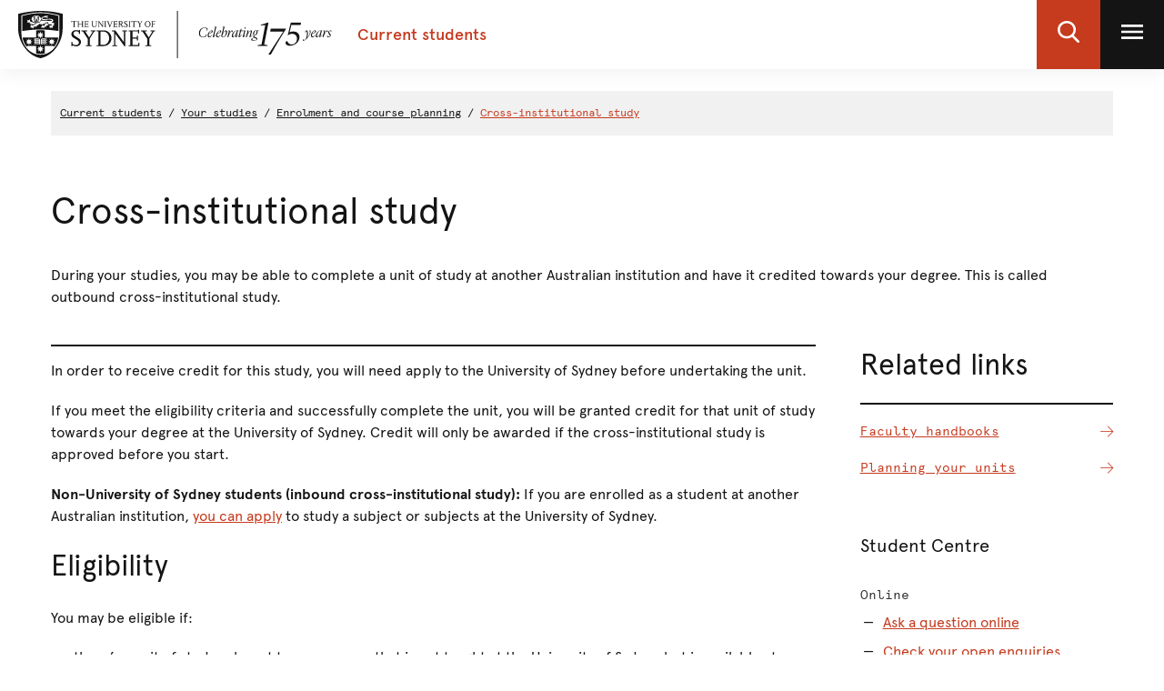

--- FILE ---
content_type: text/html;charset=utf-8
request_url: https://www.sydney.edu.au/students/cross-institutional-study.html
body_size: 10574
content:

<!DOCTYPE HTML>
<html lang="en-US">
    <head>
    <meta http-equiv="content-type" content="text/html; charset=UTF-8"/>
    <meta name="keywords" content="Enrolment and course planning"/>
    <meta name="description" content="Cross-institutional eligibility, how to apply, supporting documents, information for the destination and faculty or school forms and requirements."/>
    
    
        <script defer="defer" type="text/javascript" src="https://rum.hlx.page/.rum/@adobe/helix-rum-js@%5E2/dist/rum-standalone.js" data-routing="env=prod,tier=publish,ams=University of Sydney"></script>
<script src="/etc.clientlibs/corporate-commons/clientlibs/remove-tealium-caches.d9d8a5654a0190e016247e291a1ea239.js"></script>

    
    
    
    

    








    

	<meta charset="utf-8"/>
	<meta http-equiv="X-UA-Compatible" content="IE=edge"/>
	<meta http-equiv="content-type" content="text/html; charset=UTF-8"/>
	<meta name="viewport" content="width=device-width, initial-scale=1"/>
	<meta name="exf-header-data-path" content="/content/experience-fragments/corporate/header/students-local-site/jcr:content/root/exf_header_standalon.model.json"/>
	<meta name="languages" content="en-US=English"/>
	<meta name="is-editing-mode" content="false"/>

	<link rel="preload" href="/content/dam/corporate/ex/images/web-uplift/175-black.svg" as="image" type="image/svg" fetchpriority="high"/>
	<link rel="preload" href="/content/dam/corporate/ex/images/web-uplift/175-white.svg" as="image" type="image/svg" fetchpriority="high"/>

	
	<link href="https://static.cloud.coveo.com/atomic/v3.13/themes/coveo.css" rel="stylesheet"/>
	
	    <link rel="stylesheet" href="/etc.clientlibs/corporate-commons/clientlibs/corporate-search.d63e01a6c5efe46c3b134e8f8e34529f.css" type="text/css">

	

	<!--corporate-svelte clientlibs loads as the first script-->
	
	    <script async src="/etc.clientlibs/corporate-commons/clientlibs/students-svelte-js.c6e37e1be3c8e9f4577799ac6bd02521.js"></script>

	
    
	
	    <script defer src="/etc.clientlibs/core/wcm/components/commons/site/clientlibs/container.027d01df25f17066242db969c9bf2ade.js"></script>
<script defer src="/etc.clientlibs/corporate-commons/clientlibs/frontend-js.b3ac944b14f864758861af789ba9b0a9.js"></script>

	

	
	    <link rel="stylesheet" href="/etc.clientlibs/corporate-commons/clientlibs/frontend-css.8f0ad0b7e5f521d27eb1e328d88c5098.css" type="text/css">

	

	
	    <link rel="stylesheet" href="/etc.clientlibs/corporate-commons/clientlibs/students-svelte-css.7dbb9914c091963d6e1e9bd021e23a6f.css" type="text/css">

	

	<!-- end below lines of code added to load below category on corproate site only -->
	
	    <script src="/etc.clientlibs/corporate-commons/clientlibs/jquery.577ddf6779040ea52503746fdeece2ce.js"></script>

	
	

	

	
		<meta name="DC.Created" content="2025-12-18"/>
	
		<meta name="DC.Modified" content="18/12/2025"/>
	
	
		<meta name="article:tag" content="student-website:categories/your-studies/enrolment-and-course-planning"/>
	
	<meta name="google-site-verification" content="FicMLRy30eyM2MMmnBgnMozHQtXFS78YgnKHpGCcTVE"/>
	<meta name="google-site-verification" content="x3Z27qQGZ9nrjlRvhgiLO1vfwjCKMnNPBGgXfutaROI"/>
	<meta name="alexaVerifyID" content="Q2-0ySF2g20GteljJn9AeJRV01k"/>

	
	

	
    
        
            
            
            
            
            
                <!-- Launch tag --- Start -->
                <script type="text/javascript" src="//assets.adobedtm.com/84fa4ed6cd2d/93f43475a61e/launch-a9ab0e6066cc.min.js" async></script>
                <!-- Launch tag --- End -->
            
        
        
    


	
	<meta property="fb:admins" content="5755052206"/>
	<meta property="og:site_name" content="The University of Sydney"/>
	
	<meta property="og:type" content="website"/>
	<meta property="fb:app_id" content="2237644793183672"/>

	<meta name="twitter:card" content="summary_large_image"/>
	<meta name="twitter:site" content="@Sydney_Uni"/>
	<meta name="twitter:title" content="Cross-institutional study"/>
	<meta name="twitter:description" content="Cross-institutional eligibility, how to apply, supporting documents, information for the destination and faculty or school forms and requirements."/>

	<meta property="og:title" content="Cross-institutional study"/>
	<meta property="og:description" content="Cross-institutional eligibility, how to apply, supporting documents, information for the destination and faculty or school forms and requirements."/>
	<meta property="og:url" content="https://www.sydney.edu.au/students/cross-institutional-study.html"/>

	

	
	
	<meta property="og:image" content="https://www.sydney.edu.au/content/dam/corporate/assets/default-hero.jpg"/>
	<meta property="og:image:secure_url" content="https://www.sydney.edu.au/content/dam/corporate/assets/default-hero.jpg"/>
	<meta name="twitter:image" content="https://www.sydney.edu.au/content/dam/corporate/assets/default-hero.jpg"/>
	

	

	

	<link rel="icon" type="image/png" href="/etc.clientlibs/corporate-commons/clientlibs/foundation/resources/corporate-frontend/assets/img/favicon/favicon-16x16.png" sizes="16x16"/>
<link rel="icon" type="image/png" href="/etc.clientlibs/corporate-commons/clientlibs/foundation/resources/corporate-frontend/assets/img/favicon/favicon-32x32.png" sizes="32x32"/>
<link rel="icon" type="image/png" href="/etc.clientlibs/corporate-commons/clientlibs/foundation/resources/corporate-frontend/assets/img/favicon/favicon-96x96.png" sizes="96x96"/>
<link rel="icon" type="image/vnd.microsoft.icon" href="/etc.clientlibs/corporate-commons/clientlibs/foundation/resources/corporate-frontend/assets/favicon/favicon.ico"/>

	
    <link rel="canonical" href="https://www.sydney.edu.au/students/cross-institutional-study.html"/>


	    
	<script type="module" src="https://static.cloud.coveo.com/atomic/v3.13/atomic.esm.js"></script>
	
	<script type="module" src="/etc.clientlibs/corporate-commons/clientlibs/corporate-search.a6e2a76740ba945a80caac9d44ea5e22.js"></script>

    

    <title>Cross-institutional study - The University of Sydney</title>
</head>
    <body data-page-body-run-mode="default">





	
	
<div class="b-student-site__page b-page b-page--two-col
			b-js-remove-main-secondary-navigation b-js-dynamic-left-side-navigation
			b-js-anchor-scroll-hack" data-home-page-url="/students/home.html" data-home-page-name="Home">

    
    

    



	




    
        

<div data-m-el="m-js-global-nav" data-given-path="/content/experience-fragments/corporate/header/students-local-site/jcr:content/root/exf_header_standalon">
    
        <style>
            .m-local-desktop-nav {
                visibility: hidden;
            }
            .m-global-mobile-nav {
                visibility: visible;
            }
            @media (min-width: 992px) {
                .m-local-desktop-nav {
                    visibility:visible;
                }
                .m-global-mobile-nav {
                    visibility:hidden;
                }
            }
        </style>
        <!--/* DESKTOP NAVIGATION * /-->
        <div class="m-local-desktop-nav">
            <header class="m-grid m-grid--space-between m-grid--auto m-grid--flush m-grid--middle m-local-desktop-nav__header">
                <div class="m-grid__cell">
                    <div class="m-local-desktop-nav__logo-title-container">
                        <a href="https://sydney.edu.au/" class="m-logo m-local-desktop-nav__logo">
                            <img src="/content/dam/corporate/ex/images/web-uplift/175-black.svg" alt="University Home" height="52"/>
                        </a>
                        <a href="https://www.sydney.edu.au/content/students.html" class="m-link m-local-desktop-nav__link">
                            <h4 class="m-title m-local-desktop-nav__title" style="" data-type="">Current students</h4>
                        </a>
                    </div>
                </div>
                <div class="m-grid__cell">
                    <ul class="m-grid m-grid--middle m-grid--flush m-local-desktop-nav__level-one">
                        <li class="m-grid__cell">
                            <a data-custom-id="" data-testid="open search" role="button" class="m-clickable-icon m-clickable-icon--search-p1   m-clickable-icon--out m-clickable-icon--search-p1--out" href="javascript:void(0);" aria-label="open search" data-type="white">
                                <div class="m-icon-color-transition m-clickable-icon__icon m-clickable-icon--search-p1__icon m-icon-color-transition--out">
                                    <svg width="24" height="24" viewBox="0 0 24 24" fill="none" xmlns="http://www.w3.org/2000/svg">
                                        <path d="M23.6351 21.8602L17.7187 15.9194C19.2399 14.1735 20.0734 11.9768 20.0734 9.68999C20.0734 4.34701 15.5708 0 10.0367 0C4.50255 0 0 4.34701 0 9.68999C0 15.033 4.50255 19.38 10.0367 19.38C12.1143 19.38 14.0941 18.775 15.7868 17.6265L21.7482 23.6124C21.9974 23.8622 22.3325 24 22.6916 24C23.0316 24 23.3541 23.8749 23.5989 23.6474C24.119 23.1641 24.1356 22.3628 23.6351 21.8602ZM10.0367 2.52782C14.1273 2.52782 17.4551 5.74069 17.4551 9.68999C17.4551 13.6393 14.1273 16.8522 10.0367 16.8522C5.94608 16.8522 2.61827 13.6393 2.61827 9.68999C2.61827 5.74069 5.94608 2.52782 10.0367 2.52782Z" fill="#FFF"/>
                                    </svg>
                                </div>
                            </a>
                        </li>
                        <li class="m-grid__cell">
                            <a data-custom-id="local-nav-hamburger-btn" data-testid="open utility menu" role="button" class="m-clickable-icon m-clickable-icon--hamburger-p1   m-clickable-icon--out m-clickable-icon--hamburger-p1--out" href="javascript:void(0);" aria-label="open utility menu" data-type="white" aria-expanded="false">
                                <div class="m-icon-color-transition m-clickable-icon__icon m-clickable-icon--hamburger-p1__icon m-icon-color-transition--out">
                                    <svg aria-hidden="true" class="m-icon-color-transition__shadow" width="24" height="24" viewBox="0 0 24 24" fill="none" xmlns="http://www.w3.org/2000/svg">
                                        <path d="M24 20H0V17.3333H24V20ZM24 13.3333H0V10.6667H24V13.3333ZM24 6.66667H0V4H24V6.66667Z" fill="#E64626"/>
                                    </svg>
                                    <svg aria-hidden="true" class="m-icon-color-transition__in" width="24" height="24" viewBox="0 0 24 24" fill="none" xmlns="http://www.w3.org/2000/svg">
                                        <path d="M24 20H0V17.3333H24V20ZM24 13.3333H0V10.6667H24V13.3333ZM24 6.66667H0V4H24V6.66667Z" fill="#141414"/>
                                    </svg>
                                    <svg aria-hidden="true" class="m-icon-color-transition__out" width="24" height="24" viewBox="0 0 24 24" fill="none" xmlns="http://www.w3.org/2000/svg">
                                        <path d="M24 20H0V17.3333H24V20ZM24 13.3333H0V10.6667H24V13.3333ZM24 6.66667H0V4H24V6.66667Z" fill="#ffffff"/>
                                    </svg>
                                </div>
                            </a>
                        </li>
                    </ul>
                </div>
            </header>
            <div class="m-local-desktop-nav__nav-l1">
                <nav class="m-local-desktop-nav__nav-l1-inner" aria-label="local">
                    <ul class="m-grid m-grid--flush" aria-label="menu">
                        

                    </ul>
                </nav>
            </div>
        </div>
        
        <div class="m-content  m-global-mobile-nav m-webuplift-typography">
            <header class="m-grid m-global-mobile-nav__header">
                <div class="1/2 m-grid__cell m-global-mobile-nav__logo">
                    <a href="https://sydney.edu.au/" class="m-logo m-global-mobile-nav__logo">
                        <img src="/content/dam/corporate/ex/images/web-uplift/175-black.svg" alt="University Home" class="m-logo__image" height="40"/>
                    </a>
                </div>
                <div class="1/2 m-grid__cell m-global-mobile-nav__icons">
                    <div class="m-global-mobile-nav__icons__search">
                        <a style="cursor: default;" role="button" data-custom-id="" data-testid="close search" class="m-button-icon m-clickable-icon m-clickable-icon--p1  " aria-label="close search" href="javascript:void(0);" data-type="red">
                            <svg class="m-clickable-icon__icon m-clickable-icon--p1__icon" width="24" height="24" viewBox="0 0 24 24" fill="none" xmlns="http://www.w3.org/2000/svg">
                                <path d="M23.6351 21.8602L17.7187 15.9194C19.2399 14.1735 20.0734 11.9768 20.0734 9.68999C20.0734 4.34701 15.5708 0 10.0367 0C4.50255 0 0 4.34701 0 9.68999C0 15.033 4.50255 19.38 10.0367 19.38C12.1143 19.38 14.0941 18.775 15.7868 17.6265L21.7482 23.6124C21.9974 23.8622 22.3325 24 22.6916 24C23.0316 24 23.3541 23.8749 23.5989 23.6474C24.119 23.1641 24.1356 22.3628 23.6351 21.8602ZM10.0367 2.52782C14.1273 2.52782 17.4551 5.74069 17.4551 9.68999C17.4551 13.6393 14.1273 16.8522 10.0367 16.8522C5.94608 16.8522 2.61827 13.6393 2.61827 9.68999C2.61827 5.74069 5.94608 2.52782 10.0367 2.52782Z" fill="#E64626"/>
                            </svg>
                        </a>
                    </div>
                    <div class="m-global-mobile-nav__icons__hamburger">
                        <a style="cursor: default;" role="button" data-custom-id="" data-testid="Open menu" class="m-button-icon m-clickable-icon m-clickable-icon--p1  " aria-label="Open menu" href="javascript:void(0);" data-type="red">
                            <svg width="24" height="24" viewBox="0 0 24 24" fill="none" xmlns="http://www.w3.org/2000/svg">
                                <path d="M24 20H0V17.3333H24V20ZM24 13.3333H0V10.6667H24V13.3333ZM24 6.66667H0V4H24V6.66667Z" fill="#E64626"/>
                            </svg>
                        </a></div>
                </div>
            </header>
        </div>
    
</div>

        
    




	<div class="bodyContentContainer">
		<div class="darkener"></div>
		<div class="container">

			
			
			<div class="row">
				<div class="b-page__column">
					
    
        <div><div class="breadcrumbsModule">
	
    
    
			
            	<a data-value="Current students" id="breadcrumbs-current-students" class="breadcrumbs-current-students" href="https://www.sydney.edu.au/students/home.html">Current students</a>
				/
			
			
			
    		
    			
    		
     
    
    
			
            	<a data-value="Your studies" data-parent="Current students" id="breadcrumbs-your-studies" class="breadcrumbs-your-studies" href="https://www.sydney.edu.au/students/browse.html?category=your-studies">Your studies</a>
				/
			
			
			
    			
    		
    		
     
    
    
			
            	<a data-value="Enrolment and course planning" data-parent="Current students:Your studies" id="breadcrumbs-enrolment-and-course-planning" class="breadcrumbs-enrolment-and-course-planning" href="https://www.sydney.edu.au/students/browse.html?category=your-studies&topic=enrolment-and-course-planning">Enrolment and course planning</a>
				/
			
			
			
    			
    		
    		
     
    
    
			
			
                <a data-value="Cross-institutional study" data-parent="Current students:Your studies:Enrolment and course planning" id="breadcrumbs-cross-institutional-study" class="breadcrumbs-cross-institutional-study current" style="pointer-events: none; cursor: default;" href="https://www.sydney.edu.au/students/cross-institutional-study.html">Cross-institutional study</a>
			
			
    			
    		
    		
     
</div>
</div>
    
    

				</div>
			</div>

			<div class="row">
				<div class="b-page__column b-page--two-col__content-wrapper" id="skip-to-content">

					
					
					<div class="pageTitleModule">
						<!-- /*For parent page, section title and section summary */ -->
						
							<div>

<h1 class="pageTitle b-student-site__section-title">
     
         Cross-institutional study
     
</h1>

</div>
							<div><div class="b-summary b-component b-text--size-larger cq-editable-inline-text">
     
         <p>During your studies, you may be able to complete a unit of study at another Australian institution and have it credited towards your degree. This is called outbound cross-institutional study.</p>

     
</div></div>
						

						<!-- /*For child page, section title and section summary */ -->
						
					</div>

					<div class="clearfix"></div>

					<div class="row">
						
						<div class="b-page__column b-page--two-col__content">
							
							

							<div class="b-rule b-rule--heavy-top b-component--tighter"></div>

							
							
							<div class="clearfix"></div>

							
							<div>




    
    
    <div class="content-container-tipbox parbase">

<div class="b-text-image b-component ">

    
	
	
	    
	
    

    <div class="content-container richTextModule b-box--no-margin">
        <p>In order to receive credit for this study, you will need apply to the University of Sydney before undertaking the unit.</p>
<p>If you meet the eligibility criteria and successfully complete the unit, you will be granted credit for that unit of study towards your degree at the University of Sydney. Credit will only be awarded if the cross-institutional study is approved before you start.</p>
<p><strong>Non-University of Sydney students (inbound cross-institutional study): </strong>If you are enrolled as a student at another Australian institution, <a href="https://www.sydney.edu.au/courses/search.html?search-type=course&amp;keywords=cross-institutional&amp;level=uc&amp;coursecitizenship=INT&amp;years=2024">you can apply</a> to study a subject or subjects at the University of Sydney.</p>
<h2>Eligibility</h2>
<p>You may be eligible if:</p>
<ul>
<li>there’s a unit of study relevant to your course that is not taught at the University of Sydney but is available at another institution, and it’s necessary for the completion or progression of your degree</li>
<li>you are unable, for good reason, to complete a corresponding unit of study at the University of Sydney</li>
<li>you are an elite athlete or artist who cannot complete the unit of study at the University because of training or performance commitments</li>
<li>your course resolutions do not exclude cross-institutional study (see your <a href="/content/handbooks/home.html">handbook</a>).</li>
</ul>
<p>As cross-institutional study is a form of credit it will be counted towards any relevant credit limit.</p>
<p>Some faculties/schools have additional requirements, so make sure you read up on what the <a href="#faculties">specific eligibility requirements</a> are.</p>
<p>In certain instances, international students may be able to undertake cross-institutional study at another Australian institution. You will first need to check:</p>
<ul>
<li>that the destination institution accepts international cross-institutional students</li>
<li>what fees are involved</li>
<li>that your visa can accommodate this enrolment</li>
<li>Check with the student compliance team by sending an email to <a href="mailto:student.compliance@sydney.edu.au">student.compliance@sydney.edu.au</a> to learn about how cross-institutional study will affect your eCoE.</li>
</ul>
<h3>How to apply</h3>
<ol>
<li>Read your <a href="#faculties">faculty or school’s specific requirements</a> to check if you’re eligible.</li>
<li>Read and gather the required <a href="#documents">supported documentation</a>.</li>
<li>Apply by <a href="https://sydneyuni.service-now.com/sm?id=sc_cat_item&amp;sys_id=0271efc2db4d00509909abf34a96198b&amp;sysparm_category=d3c1b7a9dbb444909909abf34a9619e8">submitting an enquiry</a>. You will need to include an explanation of why you would like to take the unit, as well as the required supporting documentation. Students in the Sydney Law School should refer to the Law section below for application information.</li>
<li>Once you’ve successfully completed the unit and received your results, <a href="#credit">apply for credit</a> through Sydney Student.</li>
</ol>
<p>To meet your destination institution’s application deadline, make sure you allow enough time for your faculty or school to process your cross-institutional study request and tell you the outcome. This can take up to four weeks.</p>
<p>If your application is approved, it will only be valid for the approved semester and year.</p>
<h3><a name="faculties" id="faculties"></a>Faculty or school requirements</h3>
<p>You need to submit a cross-institutional study request before you start any cross-institutional studies.</p>
<p>Please refer to your <a href="/content/handbooks/home.html">Faculty Handbook</a>, Course Resolutions, and <a href="https://www.sydney.edu.au/policies/policy-by-theme/coursework-study.html">Faculty or School Resolutions</a> for specific rules and criteria. Some faculties or schools have additional eligibility criteria, outlined below.</p>
<p>After you have submitted the request, you may be asked to arrange an appointment to discuss how your request will satisfy the requirements of your University of Sydney course.</p>
<p>If you require any academic advice before submitting your application, please refer to our <a href="https://www.sydney.edu.au/students/course-planning/academic-advice.html">Academic Advice page</a>.</p>

    </div>
    <div class="clearfix"></div>
</div>
</div>


    
    
    <div class="accordion-wide parbase">





<div class=" b-accordion__group b-js-anchor-in-accordion panel-group b-component" role="tablist" id="uniqueId_FD6nKYs3" aria-multiselectable="true">

    

        
        

    <div class="b-accordion__item panel b-js-accordion-item">
        <div role="tab" id="uniqueId_FD6nKYs3_0_heading">
            <h3 class="b-accordion__title">
    			
                <a data-value="Architecture, design and planning" id="accordion-wide-architecture-design-and-planning" title="Architecture, design and planning" href="javascript:void(0)" aria-expanded="true" aria-controls="uniqueId_FD6nKYs3_0_item" class="accordion-wide-architecture-design-and-planning js-analytics-accordian-wide-button b-accordion__link
                          b-js-accordion-button b-accordion__link--normal-weight js-analytics-accordian-wide
                          collapsed" role="button" data-toggle="collapse" data-target="#uniqueId_FD6nKYs3_0_item">
                    Architecture, design and planning
                </a>
            </h3>
        </div>
        <div id="uniqueId_FD6nKYs3_0_item" class="collapse " role="tabpanel" aria-labelledby="uniqueId_FD6nKYs3_0_heading">
            <div class="b-accordion__content">
                




    
    
    <div class="content-container-tipbox parbase">

<div class="b-text-image b-component ">

    
	
	
	    
	
    

    <div class="content-container richTextModule b-box--no-margin">
        <p>For eligibility criteria, check the <a href="https://policyregister.sydney.edu.au/doctract/documentportal/08DE2219FEF9F9588045F2E46B9ACB35">University of Sydney School of Architecture, Design and Planning Resolutions</a>. </p>

    </div>
    <div class="clearfix"></div>
</div>
</div>



            </div>
        </div>
    </div>

    

        
        

    <div class="b-accordion__item panel b-js-accordion-item">
        <div role="tab" id="uniqueId_FD6nKYs3_1_heading">
            <h3 class="b-accordion__title">
    			
                <a data-value="Arts and social sciences" id="accordion-wide-arts-and-social-sciences" title="Arts and social sciences" href="javascript:void(0)" aria-expanded="true" aria-controls="uniqueId_FD6nKYs3_1_item" class="accordion-wide-arts-and-social-sciences js-analytics-accordian-wide-button b-accordion__link
                          b-js-accordion-button b-accordion__link--normal-weight js-analytics-accordian-wide
                          collapsed" role="button" data-toggle="collapse" data-target="#uniqueId_FD6nKYs3_1_item">
                    Arts and social sciences
                </a>
            </h3>
        </div>
        <div id="uniqueId_FD6nKYs3_1_item" class="collapse " role="tabpanel" aria-labelledby="uniqueId_FD6nKYs3_1_heading">
            <div class="b-accordion__content">
                




    
    
    <div class="content-container-tipbox parbase">

<div class="b-text-image b-component ">

    
	
	
	    
	
    

    <div class="content-container richTextModule b-box--no-margin">
        <p>Eligibility criteria for Faculty of Arts and Social Sciences students is outlined in <a href="https://www.sydney.edu.au/policies/showdoc.aspx?recnum=PDOC2015/387&amp;RendNum=0">Faculty of Arts and Social Sciences cross-institutional study provisions 2015 (pdf, 64KB)</a>.</p>

    </div>
    <div class="clearfix"></div>
</div>
</div>



            </div>
        </div>
    </div>

    

        
        

    <div class="b-accordion__item panel b-js-accordion-item">
        <div role="tab" id="uniqueId_FD6nKYs3_2_heading">
            <h3 class="b-accordion__title">
    			
                <a data-value="Business" id="accordion-wide-business" title="Business" href="javascript:void(0)" aria-expanded="true" aria-controls="uniqueId_FD6nKYs3_2_item" class="accordion-wide-business js-analytics-accordian-wide-button b-accordion__link
                          b-js-accordion-button b-accordion__link--normal-weight js-analytics-accordian-wide
                          collapsed" role="button" data-toggle="collapse" data-target="#uniqueId_FD6nKYs3_2_item">
                    Business
                </a>
            </h3>
        </div>
        <div id="uniqueId_FD6nKYs3_2_item" class="collapse " role="tabpanel" aria-labelledby="uniqueId_FD6nKYs3_2_heading">
            <div class="b-accordion__content">
                




    
    
    <div class="content-container-tipbox parbase">

<div class="b-text-image b-component ">

    
	
	
	    
	
    

    <div class="content-container richTextModule b-box--no-margin">
        <p>For eligibility criteria, check the <a href="https://policyregister.sydney.edu.au/doctract/documentportal/08DE2219FEF9F879143387EAD605975F">University of Sydney Business School Course Resolutions</a>.</p>

    </div>
    <div class="clearfix"></div>
</div>
</div>



            </div>
        </div>
    </div>

    

        
        

    <div class="b-accordion__item panel b-js-accordion-item">
        <div role="tab" id="uniqueId_FD6nKYs3_3_heading">
            <h3 class="b-accordion__title">
    			
                <a data-value="Education and social work" id="accordion-wide-education-and-social-work" title="Education and social work" href="javascript:void(0)" aria-expanded="true" aria-controls="uniqueId_FD6nKYs3_3_item" class="accordion-wide-education-and-social-work js-analytics-accordian-wide-button b-accordion__link
                          b-js-accordion-button b-accordion__link--normal-weight js-analytics-accordian-wide
                          collapsed" role="button" data-toggle="collapse" data-target="#uniqueId_FD6nKYs3_3_item">
                    Education and social work
                </a>
            </h3>
        </div>
        <div id="uniqueId_FD6nKYs3_3_item" class="collapse " role="tabpanel" aria-labelledby="uniqueId_FD6nKYs3_3_heading">
            <div class="b-accordion__content">
                




    
    
    <div class="content-container-tipbox parbase">

<div class="b-text-image b-component ">

    
	
	
	    
	
    

    <div class="content-container richTextModule b-box--no-margin">
        <p>Eligibility criteria for Faculty of Arts and Social Sciences is outlined in the <a href="https://www.sydney.edu.au/policies/showdoc.aspx?recnum=PDOC2015/387&amp;RendNum=0">Faculty of Arts and Social Sciences cross-institutional study provisions 2015 (pdf, 64KB)</a>.</p>

    </div>
    <div class="clearfix"></div>
</div>
</div>



            </div>
        </div>
    </div>

    

        
        

    <div class="b-accordion__item panel b-js-accordion-item">
        <div role="tab" id="uniqueId_FD6nKYs3_4_heading">
            <h3 class="b-accordion__title">
    			
                <a data-value="Engineering and computer science" id="accordion-wide-engineering-and-computer-science" title="Engineering and computer science" href="javascript:void(0)" aria-expanded="true" aria-controls="uniqueId_FD6nKYs3_4_item" class="accordion-wide-engineering-and-computer-science js-analytics-accordian-wide-button b-accordion__link
                          b-js-accordion-button b-accordion__link--normal-weight js-analytics-accordian-wide
                          collapsed" role="button" data-toggle="collapse" data-target="#uniqueId_FD6nKYs3_4_item">
                    Engineering and computer science
                </a>
            </h3>
        </div>
        <div id="uniqueId_FD6nKYs3_4_item" class="collapse " role="tabpanel" aria-labelledby="uniqueId_FD6nKYs3_4_heading">
            <div class="b-accordion__content">
                




    
    
    <div class="content-container-tipbox parbase">

<div class="b-text-image b-component ">

    
	
	
	    
	
    

    <div class="content-container richTextModule b-box--no-margin">
        <p>For eligibility criteria, check the <a></a><a></a><a href="/content/handbooks/engineering.html">Engineering Undergraduate and Postgraduate Resolutions</a>.</p>

    </div>
    <div class="clearfix"></div>
</div>
</div>



            </div>
        </div>
    </div>

    

        
        

    <div class="b-accordion__item panel b-js-accordion-item">
        <div role="tab" id="uniqueId_FD6nKYs3_5_heading">
            <h3 class="b-accordion__title">
    			
                <a data-value="Law" id="accordion-wide-law" title="Law" href="javascript:void(0)" aria-expanded="true" aria-controls="uniqueId_FD6nKYs3_5_item" class="accordion-wide-law js-analytics-accordian-wide-button b-accordion__link
                          b-js-accordion-button b-accordion__link--normal-weight js-analytics-accordian-wide
                          collapsed" role="button" data-toggle="collapse" data-target="#uniqueId_FD6nKYs3_5_item">
                    Law
                </a>
            </h3>
        </div>
        <div id="uniqueId_FD6nKYs3_5_item" class="collapse " role="tabpanel" aria-labelledby="uniqueId_FD6nKYs3_5_heading">
            <div class="b-accordion__content">
                




    
    
    <div class="content-container-tipbox parbase">

<div class="b-text-image b-component ">

    
	
	
	    
	
    

    <div class="content-container richTextModule b-box--no-margin">
        <h4>Bachelor of Laws and Juris Doctor students</h4>
<p>If you’re undertaking the Bachelor of Laws or Juris Doctor, apply using the online form:</p>
<ul>
<li><a href="https://sydney.au1.qualtrics.com/jfe/form/SV_8GMliTL3A5jkFCe">Application for cross-institutional study – LLB/JD (online form)</a></li>
</ul>
<p>Alternatively, please submit the following form if you are not able to access the online form:</p>
<ul>
<li><a href="/content/dam/students/documents/enrolment/course-planning/application-for-cross-institutional-study-llb.pdf">Application for cross‐institutional study – LLB (pdf, 116KB)</a></li>
<li><a href="/content/dam/students/documents/enrolment/course-planning/application-for-cross-institutional-study-jd.pdf">Application for cross‐institutional study – JD (pdf, 117KB)</a></li>
</ul>
<p>Send your completed application to <a href="mailto:law.professional@sydney.edu.au">law.professional@sydney.edu.au</a>.</p>
<p>You need to demonstrate the following criteria:</p>
<ul>
<li>the unit of study is not used to satisfy any compulsory requirement</li>
<li>the unit of study content is not taught in any corresponding elective unit of study in the Sydney Law School</li>
<li>you are, for good reason, unable to attend a corresponding unit of study in the school</li>
<li>the unit of study is taught in English at the required level and offered as part of an equivalent award course at the other institution</li>
<li>the unit of study is equivalent enough in the number of face-to-face teaching hours and in assessment requirements as to units offered by Sydney Law School.</li>
</ul>
<p>Results from cross-institutional units will not be included in the calculation of your WAM.</p>
<p>Check the <a href="https://www.sydney.edu.au/policies/showdoc.aspx?recnum=PDOC2022/538&amp;RendNum=0">Sydney Law School’s Faculty Resolutions</a> for eligibility and more information.</p>
<h4>Postgraduate students</h4>
<p>If you're a Postgraduate Law student, apply by submitting the following application at least four weeks in advance of your destination institutions enrolment deadline:</p>
<ul>
<li><a href="https://sydney.au1.qualtrics.com/jfe/form/SV_8GMliTL3A5jkFCe">Application for Postgraduate cross-institutional study (online form)</a></li>
</ul>
<p>Alternatively, please submit the following form if you are not able to access the online form:</p>
<ul>
<li><a href="/content/dam/students/documents/cross-institutional/cross-institutional-study-application-form.doc">Application for Postgraduate cross-institutional study (doc, 75KB)</a></li>
<li><a href="/content/dam/students/documents/cross-institutional/cross-institutional-study-application-form.pdf">Application for Postgraduate cross-institutional study (pdf, 591KB)</a></li>
</ul>
<p>Please send your completed application to <a href="mailto:law.postgraduate@sydney.edu.au">law.postgraduate@sydney.edu.au</a></p>

    </div>
    <div class="clearfix"></div>
</div>
</div>



            </div>
        </div>
    </div>

    

        
        

    <div class="b-accordion__item panel b-js-accordion-item">
        <div role="tab" id="uniqueId_FD6nKYs3_6_heading">
            <h3 class="b-accordion__title">
    			
                <a data-value="Medicine and Health" id="accordion-wide-medicine-and-health" title="Medicine and Health" href="javascript:void(0)" aria-expanded="true" aria-controls="uniqueId_FD6nKYs3_6_item" class="accordion-wide-medicine-and-health js-analytics-accordian-wide-button b-accordion__link
                          b-js-accordion-button b-accordion__link--normal-weight js-analytics-accordian-wide
                          collapsed" role="button" data-toggle="collapse" data-target="#uniqueId_FD6nKYs3_6_item">
                    Medicine and Health
                </a>
            </h3>
        </div>
        <div id="uniqueId_FD6nKYs3_6_item" class="collapse " role="tabpanel" aria-labelledby="uniqueId_FD6nKYs3_6_heading">
            <div class="b-accordion__content">
                




    
    
    <div class="content-container-tipbox parbase">

<div class="b-text-image b-component ">

    
	
	
	    
	
    

    <div class="content-container richTextModule b-box--no-margin">
        <p>For eligiblity criteria, check the <a href="https://www.sydney.edu.au/policies/default.aspx?mode=class&amp;uri=2302">Faculty of Medicine and Health Resolutions</a>.</p>
<p>Cross-institutional study is not permitted by the Sydney Dental School, as indicated in their resolutions.</p>

    </div>
    <div class="clearfix"></div>
</div>
</div>



            </div>
        </div>
    </div>

    

        
        

    <div class="b-accordion__item panel b-js-accordion-item">
        <div role="tab" id="uniqueId_FD6nKYs3_7_heading">
            <h3 class="b-accordion__title">
    			
                <a data-value="Music" id="accordion-wide-music" title="Music" href="javascript:void(0)" aria-expanded="true" aria-controls="uniqueId_FD6nKYs3_7_item" class="accordion-wide-music js-analytics-accordian-wide-button b-accordion__link
                          b-js-accordion-button b-accordion__link--normal-weight js-analytics-accordian-wide
                          collapsed" role="button" data-toggle="collapse" data-target="#uniqueId_FD6nKYs3_7_item">
                    Music
                </a>
            </h3>
        </div>
        <div id="uniqueId_FD6nKYs3_7_item" class="collapse " role="tabpanel" aria-labelledby="uniqueId_FD6nKYs3_7_heading">
            <div class="b-accordion__content">
                




    
    
    <div class="content-container-tipbox parbase">

<div class="b-text-image b-component ">

    
	
	
	    
	
    

    <div class="content-container richTextModule b-box--no-margin">
        <p>To apply for cross-institutional study, you will need to make an appointment to discuss your intentions with the Associate Dean (Learning and Teaching). You will have to provide the Dean with detailed subject outlines, including assessments task outlines, for the units you would like to take.</p>
<p>You may only be permitted to complete a unit of study at another institution if the total credit point value of units of study taken through cross institutional study does not exceed 28 credit points for the whole bachelor's degree, 12 credit points for the whole master's degree and 6 credit points for the whole graduate diploma and graduate certificate courses.</p>
<p>Cross institutional study is not normally available for undergraduate diploma or undergraduate advanced diploma courses.</p>
<p>Check the <a href="/content/handbooks/conservatorium.html">Sydney Conservatorium of Music’s handbook</a> for eligibility and more information.</p>

    </div>
    <div class="clearfix"></div>
</div>
</div>



            </div>
        </div>
    </div>

    

        
        

    <div class="b-accordion__item panel b-js-accordion-item">
        <div role="tab" id="uniqueId_FD6nKYs3_8_heading">
            <h3 class="b-accordion__title">
    			
                <a data-value="Science" id="accordion-wide-science" title="Science" href="javascript:void(0)" aria-expanded="true" aria-controls="uniqueId_FD6nKYs3_8_item" class="accordion-wide-science js-analytics-accordian-wide-button b-accordion__link
                          b-js-accordion-button b-accordion__link--normal-weight js-analytics-accordian-wide
                          collapsed" role="button" data-toggle="collapse" data-target="#uniqueId_FD6nKYs3_8_item">
                    Science
                </a>
            </h3>
        </div>
        <div id="uniqueId_FD6nKYs3_8_item" class="collapse " role="tabpanel" aria-labelledby="uniqueId_FD6nKYs3_8_heading">
            <div class="b-accordion__content">
                




    
    
    <div class="content-container-tipbox parbase">

<div class="b-text-image b-component ">

    
	
	
	    
	
    

    <div class="content-container richTextModule b-box--no-margin">
        <p>For eligibility criteria, check the <a href="https://policyregister.sydney.edu.au/doctract/documentportal/08DE2219DEFD17B3DC8C172C2AF3F8A3">Faculty of Science Resolutions</a> </p>
<p>Unless otherwise stated in the course resolutions, cross-institutional study is not available to students enrolled in postgraduate programs. </p>

    </div>
    <div class="clearfix"></div>
</div>
</div>



            </div>
        </div>
    </div>

    

    
    
</div>
</div>


    
    
    <div class="content-container-tipbox parbase">

<div class="b-text-image b-component ">

    
	
	
	    
	
    

    <div class="content-container richTextModule b-box--no-margin">
        <h3><a name="documents" id="documents"></a>Supporting documents</h3>
<p>You need to submit the following documents in addition to any other documents specified by your faculty or school.</p>
<ul>
<li>Unit of study outlines that include:<ul>
<li>contact hours</li>
<li>a summary of lecture content</li>
<li>practical content</li>
<li>textbooks</li>
<li>mode of assessment.</li>
</ul>
</li>
<li>If you’re applying on the grounds of exceptional circumstances, supply a letter outlining these circumstances (including any relevant documentation that may support these circumstances).</li>
</ul>
<h3>Information for the destination institution</h3>
<p>You may be required to submit the following documents to your proposed destination institution. You should check with them to make sure you have submitted everything they need:</p>
<ul>
<li>a completed Home Institution Commonwealth Support Status Declaration that shows your status as a Commonwealth supported or fee-paying student</li>
<li>a Cross Institutional Study Form supplied by the destination institution which may need to be signed and stamped by the University of Sydney</li>
<li>an official <a href="https://www.sydney.edu.au/students/academic-records/transcript.html">academic transcript</a> from the University of Sydney</li>
<li>a certified copy of your passport or birth certificate to show your residency/citizenship status</li>
<li>you will need to pay your student contribution amount or full fee to the destination institution.</li>
</ul>
<h2><a name="credit" id="credit"></a>What happens next</h2>
<p>You will need to apply separately to your host institution.</p>
<p>Once you’ve completed the unit(s) of study and received your official notification of results, you’ll need to <a href="https://sydneystudent.sydney.edu.au/sitsvision/wrd/siw_sso.openid">apply for credit</a> through Sydney Student so the unit(s) can be credited towards your University of Sydney course. Go to ‘My studies’, ‘Course details’, then ‘Apply for credit and/or reduced volume of learning’.</p>
<p>You’ll need to upload a copy of your transcript from your host institution, as well as the approval letter we supply to you for you to undertake cross-institutional study.</p>

    </div>
    <div class="clearfix"></div>
</div>
</div>


</div>
						</div>


						
						<div class="b-page__column b-page--two-col__sidebar ctaContainer">

							
							<div data-intent="true" data-in-xs-prepend=".ctaContainerMobile" data-in-base-prepend=".ctaContainer">




</div>

							
							<div class="par-zone5">




    
    
    <div class="link-list parbase">



<article class="js-analytics-link-list-article b-link-list b-component ">

    
    <h2 class="js-analytics-link-list-heading b-title b-title--module-h2 b-title--first b-link-list__title">
     
         Related links
     
</h2>

    
    <p class="b-link-list__summary">
     
         
     
</p>

    
    <ul class="b-list-group b-list-group--no-border b-link-list__links b-rule b-rule--heavy-top">
        <li class="b-list-group__item b-list-group__item--small-padding">
            <a href="https://www.sydney.edu.au/handbooks" class=" js-analytics-link-list-link b-link b-icon-link" data-event-element="Guide Download" data-event-label="Faculty handbooks" data-event-category="how to apply" data-event-sub-category="Related links">
                <div class="b-icon-link__wrapper">
                    <span class="b-icon-link__text b-text--size-base b-text--font-label">Faculty handbooks</span>
                    <span class="b-icon-link__icon b-icon b-text--colour-red
                         b-text--size-small
                        b-icon--right-arrow "></span>
                </div>
            </a>
        </li>
    
        <li class="b-list-group__item b-list-group__item--small-padding">
            <a href="https://www.sydney.edu.au/students/course-planning.html" class=" js-analytics-link-list-link b-link b-icon-link" data-event-element="Guide Download" data-event-label="Planning your units" data-event-category="how to apply" data-event-sub-category="Related links">
                <div class="b-icon-link__wrapper">
                    <span class="b-icon-link__text b-text--size-base b-text--font-label">Planning your units</span>
                    <span class="b-icon-link__icon b-icon b-text--colour-red
                         b-text--size-small
                        b-icon--right-arrow "></span>
                </div>
            </a>
        </li>
    </ul>

    
    

</article>
</div>


    
    
    <div class="experiencefragment">

    
    


<div class="aem-Grid aem-Grid--12 aem-Grid--default--12 ">
    
    <div class="html-block parbase aem-GridColumn aem-GridColumn--default--12">
	
	
	<div><style>
.temp-contact hs{
    margin-top:0px !important;
    margin-bottom: 15px !important;
    font-size: 20px !important;
    font-weight: 400 !important;
}

.temp-contact h4{
    margin-top:0px !important;
    margin-bottom: 5px !important;
    font-family: "Apercu Mono",Courier,monospace !important;
    font-size: 14px !important;
    color: #333 !important;
    font-weight: 400 !important;
}
.temp-contact p{
    color:#6e6e6e !important;
}

.temp-contact h3{
font-size: 20px !important;
    font-weight: 400 !important
}

</style>

<div class="content-container richTextModule b-box--no-margin temp-contact">
<h3>Student Centre</h3>
<h4>Online</h4>
<ul>
    <li><a href="https://www.sydney.edu.au/students/ask-a-question.html">Ask a question online</a></li>
    <li><a href="https://sydneyuni.service-now.com/sm/?id=tickets">Check your open enquiries</a></p></li>
</ul>
<h4>Phone</h4>
<p class="con-p"><a href="tel:1800793864">1800 SYD UNI</a>&nbsp;<a href="tel:1800793864">(1800 793 864)</a><br>
or +61 2 8627 1444 (outside Australia)</p>
<p class="con-p"><a href="https://www.sydney.edu.au/students/student-contacts-enquiries.html">Find out more about how we can help</a></p>


</div>
<div class="clearfix"></div></div>
</div>

    
</div>


</div>


</div>
						</div>
					</div>

					<div class="row">
						<div class="b-page__column b-page--two-col__content">

							

							

							<div>
<div class="b-component">
    <span class="b-text b-text--size-base b-text--font-label">Last updated: 18 December 2025</span>
</div></div>

							<div class="b-cq-overlay--size-ctrl">
								<script src='https://www.google.com/recaptcha/api.js'></script>


	    



    
        
        
    

    

        <div class="b-feedback b-js-feedback b-component" data-post-url="/bin/feedback/email" data-analytics-name="feedback-form" data-analytics-track="feedback-submitted">

            
            
                <h3 class="b-title b-title--module-h1 b-title--first b-component--tight">
                    Website feedback
                </h3>
            
            <div class="b-rule b-rule--heavier-bottom b-component--tight"></div>

            
            <div class="b-js-spinner b-text--align-centre"></div>

            
            
                <a class="b-link b-link--underline b-text--size-base b-js-feedback-button-show-form">
                    Tell us if you’ve spotted a typo or something else wrong with this page.
                </a>
            

            
            <div class="b-form-control__description b-text--colour-red
                        b-component--hidden b-js-feedback__message--success">
                <h2>Thank you</h2>
                <p>Your feedback has been sent.</p>
            </div>

            
            <div class="b-form-control__description b-text--colour-red
                        b-component--hidden b-js-feedback__message--failure">
                <p>Sorry there was a problem sending your feedback. Please try again</p>
            </div>

            
            <form class="b-js-form b-form b-component b-js-feedback-form b-component--hidden">

                
                <div class="b-form-control">
                    <div class="b-form-control__description b-text--colour-red">
                        <p>You should only use this form to send feedback about the content on this webpage – we will not respond to other enquiries made through this form. If you have an enquiry or need help with something else such as your enrolment, course etc you can contact the Student Centre.</p>
                    </div>
                </div>

                
                <div class="row">
                    <div class="col-lg-8">
                        <div class="b-form-control">
                            <div class="b-form-control__wrapper">
                                <div class="b-js-input-group b-input-group">

                                    <div class="b-js-tooltip b-tooltip b-input-group__tooltip"></div>

                                    <div class="b-input-group__wrapper">
                                        <label for="b-feedback-form-input" class="sr-only">Feedback form</label>
                                        <textarea id="b-feedback-form-input" name="feedbackForm" rows="4" class="b-text-input b-input-group__control" required="true"></textarea>
                                    </div>
                                    <div class="g-recaptcha" data-sitekey="6LeaxQATAAAAAFxcQb42V9Xcw9tpjfGm2UwwTMeJ"></div>
                                </div>
                            </div>
                        </div>
                    </div>
                </div>

                <div class="b-form__button-group">
                    <button type="button" class="b-button b-button--primary b-js-feedback__submit-button">Send feedback</button>
                    <a class="b-link b-link--underline b-button b-js-feedback-button-cancel">Cancel</a>
                </div>

            </form>

        </div>

    



							</div>
						</div>
					</div>

				</div>
			</div>

			

		</div>

		
		


    <div>




</div>
    <div class="exf-common-page page-xf xfpage page basicpage">


<div class="aem-Grid aem-Grid--12 aem-Grid--default--12 ">
    
    <div class="exf-footer aem-GridColumn aem-GridColumn--default--12">
<div data-m-el="m-js-global-footer" data-resource-path="/content/experience-fragments/corporate/footer/corporate-site/jcr:content/root/exf-footer"></div>


</div>

    
</div>

</div>





	</div>

</div>











    




<div class="cloudservice sitecatalyst"></div>
<div class="cloudservice addthis">

    <script>
        var addthis_config = {
            "ui_click": true,
            "ui_508_compliant": false,
            "services_exclude": "print"
        };
    </script>
    <script type="text/javascript" src="//s7.addthis.com/js/300/addthis_widget.js#pubid=ra-56cd1d2d1a614c77" async="async"></script>

</div>


</body>
</html>


--- FILE ---
content_type: text/html; charset=utf-8
request_url: https://www.google.com/recaptcha/api2/anchor?ar=1&k=6LeaxQATAAAAAFxcQb42V9Xcw9tpjfGm2UwwTMeJ&co=aHR0cHM6Ly93d3cuc3lkbmV5LmVkdS5hdTo0NDM.&hl=en&v=9TiwnJFHeuIw_s0wSd3fiKfN&size=normal&anchor-ms=20000&execute-ms=30000&cb=xleuqb90upga
body_size: 48725
content:
<!DOCTYPE HTML><html dir="ltr" lang="en"><head><meta http-equiv="Content-Type" content="text/html; charset=UTF-8">
<meta http-equiv="X-UA-Compatible" content="IE=edge">
<title>reCAPTCHA</title>
<style type="text/css">
/* cyrillic-ext */
@font-face {
  font-family: 'Roboto';
  font-style: normal;
  font-weight: 400;
  font-stretch: 100%;
  src: url(//fonts.gstatic.com/s/roboto/v48/KFO7CnqEu92Fr1ME7kSn66aGLdTylUAMa3GUBHMdazTgWw.woff2) format('woff2');
  unicode-range: U+0460-052F, U+1C80-1C8A, U+20B4, U+2DE0-2DFF, U+A640-A69F, U+FE2E-FE2F;
}
/* cyrillic */
@font-face {
  font-family: 'Roboto';
  font-style: normal;
  font-weight: 400;
  font-stretch: 100%;
  src: url(//fonts.gstatic.com/s/roboto/v48/KFO7CnqEu92Fr1ME7kSn66aGLdTylUAMa3iUBHMdazTgWw.woff2) format('woff2');
  unicode-range: U+0301, U+0400-045F, U+0490-0491, U+04B0-04B1, U+2116;
}
/* greek-ext */
@font-face {
  font-family: 'Roboto';
  font-style: normal;
  font-weight: 400;
  font-stretch: 100%;
  src: url(//fonts.gstatic.com/s/roboto/v48/KFO7CnqEu92Fr1ME7kSn66aGLdTylUAMa3CUBHMdazTgWw.woff2) format('woff2');
  unicode-range: U+1F00-1FFF;
}
/* greek */
@font-face {
  font-family: 'Roboto';
  font-style: normal;
  font-weight: 400;
  font-stretch: 100%;
  src: url(//fonts.gstatic.com/s/roboto/v48/KFO7CnqEu92Fr1ME7kSn66aGLdTylUAMa3-UBHMdazTgWw.woff2) format('woff2');
  unicode-range: U+0370-0377, U+037A-037F, U+0384-038A, U+038C, U+038E-03A1, U+03A3-03FF;
}
/* math */
@font-face {
  font-family: 'Roboto';
  font-style: normal;
  font-weight: 400;
  font-stretch: 100%;
  src: url(//fonts.gstatic.com/s/roboto/v48/KFO7CnqEu92Fr1ME7kSn66aGLdTylUAMawCUBHMdazTgWw.woff2) format('woff2');
  unicode-range: U+0302-0303, U+0305, U+0307-0308, U+0310, U+0312, U+0315, U+031A, U+0326-0327, U+032C, U+032F-0330, U+0332-0333, U+0338, U+033A, U+0346, U+034D, U+0391-03A1, U+03A3-03A9, U+03B1-03C9, U+03D1, U+03D5-03D6, U+03F0-03F1, U+03F4-03F5, U+2016-2017, U+2034-2038, U+203C, U+2040, U+2043, U+2047, U+2050, U+2057, U+205F, U+2070-2071, U+2074-208E, U+2090-209C, U+20D0-20DC, U+20E1, U+20E5-20EF, U+2100-2112, U+2114-2115, U+2117-2121, U+2123-214F, U+2190, U+2192, U+2194-21AE, U+21B0-21E5, U+21F1-21F2, U+21F4-2211, U+2213-2214, U+2216-22FF, U+2308-230B, U+2310, U+2319, U+231C-2321, U+2336-237A, U+237C, U+2395, U+239B-23B7, U+23D0, U+23DC-23E1, U+2474-2475, U+25AF, U+25B3, U+25B7, U+25BD, U+25C1, U+25CA, U+25CC, U+25FB, U+266D-266F, U+27C0-27FF, U+2900-2AFF, U+2B0E-2B11, U+2B30-2B4C, U+2BFE, U+3030, U+FF5B, U+FF5D, U+1D400-1D7FF, U+1EE00-1EEFF;
}
/* symbols */
@font-face {
  font-family: 'Roboto';
  font-style: normal;
  font-weight: 400;
  font-stretch: 100%;
  src: url(//fonts.gstatic.com/s/roboto/v48/KFO7CnqEu92Fr1ME7kSn66aGLdTylUAMaxKUBHMdazTgWw.woff2) format('woff2');
  unicode-range: U+0001-000C, U+000E-001F, U+007F-009F, U+20DD-20E0, U+20E2-20E4, U+2150-218F, U+2190, U+2192, U+2194-2199, U+21AF, U+21E6-21F0, U+21F3, U+2218-2219, U+2299, U+22C4-22C6, U+2300-243F, U+2440-244A, U+2460-24FF, U+25A0-27BF, U+2800-28FF, U+2921-2922, U+2981, U+29BF, U+29EB, U+2B00-2BFF, U+4DC0-4DFF, U+FFF9-FFFB, U+10140-1018E, U+10190-1019C, U+101A0, U+101D0-101FD, U+102E0-102FB, U+10E60-10E7E, U+1D2C0-1D2D3, U+1D2E0-1D37F, U+1F000-1F0FF, U+1F100-1F1AD, U+1F1E6-1F1FF, U+1F30D-1F30F, U+1F315, U+1F31C, U+1F31E, U+1F320-1F32C, U+1F336, U+1F378, U+1F37D, U+1F382, U+1F393-1F39F, U+1F3A7-1F3A8, U+1F3AC-1F3AF, U+1F3C2, U+1F3C4-1F3C6, U+1F3CA-1F3CE, U+1F3D4-1F3E0, U+1F3ED, U+1F3F1-1F3F3, U+1F3F5-1F3F7, U+1F408, U+1F415, U+1F41F, U+1F426, U+1F43F, U+1F441-1F442, U+1F444, U+1F446-1F449, U+1F44C-1F44E, U+1F453, U+1F46A, U+1F47D, U+1F4A3, U+1F4B0, U+1F4B3, U+1F4B9, U+1F4BB, U+1F4BF, U+1F4C8-1F4CB, U+1F4D6, U+1F4DA, U+1F4DF, U+1F4E3-1F4E6, U+1F4EA-1F4ED, U+1F4F7, U+1F4F9-1F4FB, U+1F4FD-1F4FE, U+1F503, U+1F507-1F50B, U+1F50D, U+1F512-1F513, U+1F53E-1F54A, U+1F54F-1F5FA, U+1F610, U+1F650-1F67F, U+1F687, U+1F68D, U+1F691, U+1F694, U+1F698, U+1F6AD, U+1F6B2, U+1F6B9-1F6BA, U+1F6BC, U+1F6C6-1F6CF, U+1F6D3-1F6D7, U+1F6E0-1F6EA, U+1F6F0-1F6F3, U+1F6F7-1F6FC, U+1F700-1F7FF, U+1F800-1F80B, U+1F810-1F847, U+1F850-1F859, U+1F860-1F887, U+1F890-1F8AD, U+1F8B0-1F8BB, U+1F8C0-1F8C1, U+1F900-1F90B, U+1F93B, U+1F946, U+1F984, U+1F996, U+1F9E9, U+1FA00-1FA6F, U+1FA70-1FA7C, U+1FA80-1FA89, U+1FA8F-1FAC6, U+1FACE-1FADC, U+1FADF-1FAE9, U+1FAF0-1FAF8, U+1FB00-1FBFF;
}
/* vietnamese */
@font-face {
  font-family: 'Roboto';
  font-style: normal;
  font-weight: 400;
  font-stretch: 100%;
  src: url(//fonts.gstatic.com/s/roboto/v48/KFO7CnqEu92Fr1ME7kSn66aGLdTylUAMa3OUBHMdazTgWw.woff2) format('woff2');
  unicode-range: U+0102-0103, U+0110-0111, U+0128-0129, U+0168-0169, U+01A0-01A1, U+01AF-01B0, U+0300-0301, U+0303-0304, U+0308-0309, U+0323, U+0329, U+1EA0-1EF9, U+20AB;
}
/* latin-ext */
@font-face {
  font-family: 'Roboto';
  font-style: normal;
  font-weight: 400;
  font-stretch: 100%;
  src: url(//fonts.gstatic.com/s/roboto/v48/KFO7CnqEu92Fr1ME7kSn66aGLdTylUAMa3KUBHMdazTgWw.woff2) format('woff2');
  unicode-range: U+0100-02BA, U+02BD-02C5, U+02C7-02CC, U+02CE-02D7, U+02DD-02FF, U+0304, U+0308, U+0329, U+1D00-1DBF, U+1E00-1E9F, U+1EF2-1EFF, U+2020, U+20A0-20AB, U+20AD-20C0, U+2113, U+2C60-2C7F, U+A720-A7FF;
}
/* latin */
@font-face {
  font-family: 'Roboto';
  font-style: normal;
  font-weight: 400;
  font-stretch: 100%;
  src: url(//fonts.gstatic.com/s/roboto/v48/KFO7CnqEu92Fr1ME7kSn66aGLdTylUAMa3yUBHMdazQ.woff2) format('woff2');
  unicode-range: U+0000-00FF, U+0131, U+0152-0153, U+02BB-02BC, U+02C6, U+02DA, U+02DC, U+0304, U+0308, U+0329, U+2000-206F, U+20AC, U+2122, U+2191, U+2193, U+2212, U+2215, U+FEFF, U+FFFD;
}
/* cyrillic-ext */
@font-face {
  font-family: 'Roboto';
  font-style: normal;
  font-weight: 500;
  font-stretch: 100%;
  src: url(//fonts.gstatic.com/s/roboto/v48/KFO7CnqEu92Fr1ME7kSn66aGLdTylUAMa3GUBHMdazTgWw.woff2) format('woff2');
  unicode-range: U+0460-052F, U+1C80-1C8A, U+20B4, U+2DE0-2DFF, U+A640-A69F, U+FE2E-FE2F;
}
/* cyrillic */
@font-face {
  font-family: 'Roboto';
  font-style: normal;
  font-weight: 500;
  font-stretch: 100%;
  src: url(//fonts.gstatic.com/s/roboto/v48/KFO7CnqEu92Fr1ME7kSn66aGLdTylUAMa3iUBHMdazTgWw.woff2) format('woff2');
  unicode-range: U+0301, U+0400-045F, U+0490-0491, U+04B0-04B1, U+2116;
}
/* greek-ext */
@font-face {
  font-family: 'Roboto';
  font-style: normal;
  font-weight: 500;
  font-stretch: 100%;
  src: url(//fonts.gstatic.com/s/roboto/v48/KFO7CnqEu92Fr1ME7kSn66aGLdTylUAMa3CUBHMdazTgWw.woff2) format('woff2');
  unicode-range: U+1F00-1FFF;
}
/* greek */
@font-face {
  font-family: 'Roboto';
  font-style: normal;
  font-weight: 500;
  font-stretch: 100%;
  src: url(//fonts.gstatic.com/s/roboto/v48/KFO7CnqEu92Fr1ME7kSn66aGLdTylUAMa3-UBHMdazTgWw.woff2) format('woff2');
  unicode-range: U+0370-0377, U+037A-037F, U+0384-038A, U+038C, U+038E-03A1, U+03A3-03FF;
}
/* math */
@font-face {
  font-family: 'Roboto';
  font-style: normal;
  font-weight: 500;
  font-stretch: 100%;
  src: url(//fonts.gstatic.com/s/roboto/v48/KFO7CnqEu92Fr1ME7kSn66aGLdTylUAMawCUBHMdazTgWw.woff2) format('woff2');
  unicode-range: U+0302-0303, U+0305, U+0307-0308, U+0310, U+0312, U+0315, U+031A, U+0326-0327, U+032C, U+032F-0330, U+0332-0333, U+0338, U+033A, U+0346, U+034D, U+0391-03A1, U+03A3-03A9, U+03B1-03C9, U+03D1, U+03D5-03D6, U+03F0-03F1, U+03F4-03F5, U+2016-2017, U+2034-2038, U+203C, U+2040, U+2043, U+2047, U+2050, U+2057, U+205F, U+2070-2071, U+2074-208E, U+2090-209C, U+20D0-20DC, U+20E1, U+20E5-20EF, U+2100-2112, U+2114-2115, U+2117-2121, U+2123-214F, U+2190, U+2192, U+2194-21AE, U+21B0-21E5, U+21F1-21F2, U+21F4-2211, U+2213-2214, U+2216-22FF, U+2308-230B, U+2310, U+2319, U+231C-2321, U+2336-237A, U+237C, U+2395, U+239B-23B7, U+23D0, U+23DC-23E1, U+2474-2475, U+25AF, U+25B3, U+25B7, U+25BD, U+25C1, U+25CA, U+25CC, U+25FB, U+266D-266F, U+27C0-27FF, U+2900-2AFF, U+2B0E-2B11, U+2B30-2B4C, U+2BFE, U+3030, U+FF5B, U+FF5D, U+1D400-1D7FF, U+1EE00-1EEFF;
}
/* symbols */
@font-face {
  font-family: 'Roboto';
  font-style: normal;
  font-weight: 500;
  font-stretch: 100%;
  src: url(//fonts.gstatic.com/s/roboto/v48/KFO7CnqEu92Fr1ME7kSn66aGLdTylUAMaxKUBHMdazTgWw.woff2) format('woff2');
  unicode-range: U+0001-000C, U+000E-001F, U+007F-009F, U+20DD-20E0, U+20E2-20E4, U+2150-218F, U+2190, U+2192, U+2194-2199, U+21AF, U+21E6-21F0, U+21F3, U+2218-2219, U+2299, U+22C4-22C6, U+2300-243F, U+2440-244A, U+2460-24FF, U+25A0-27BF, U+2800-28FF, U+2921-2922, U+2981, U+29BF, U+29EB, U+2B00-2BFF, U+4DC0-4DFF, U+FFF9-FFFB, U+10140-1018E, U+10190-1019C, U+101A0, U+101D0-101FD, U+102E0-102FB, U+10E60-10E7E, U+1D2C0-1D2D3, U+1D2E0-1D37F, U+1F000-1F0FF, U+1F100-1F1AD, U+1F1E6-1F1FF, U+1F30D-1F30F, U+1F315, U+1F31C, U+1F31E, U+1F320-1F32C, U+1F336, U+1F378, U+1F37D, U+1F382, U+1F393-1F39F, U+1F3A7-1F3A8, U+1F3AC-1F3AF, U+1F3C2, U+1F3C4-1F3C6, U+1F3CA-1F3CE, U+1F3D4-1F3E0, U+1F3ED, U+1F3F1-1F3F3, U+1F3F5-1F3F7, U+1F408, U+1F415, U+1F41F, U+1F426, U+1F43F, U+1F441-1F442, U+1F444, U+1F446-1F449, U+1F44C-1F44E, U+1F453, U+1F46A, U+1F47D, U+1F4A3, U+1F4B0, U+1F4B3, U+1F4B9, U+1F4BB, U+1F4BF, U+1F4C8-1F4CB, U+1F4D6, U+1F4DA, U+1F4DF, U+1F4E3-1F4E6, U+1F4EA-1F4ED, U+1F4F7, U+1F4F9-1F4FB, U+1F4FD-1F4FE, U+1F503, U+1F507-1F50B, U+1F50D, U+1F512-1F513, U+1F53E-1F54A, U+1F54F-1F5FA, U+1F610, U+1F650-1F67F, U+1F687, U+1F68D, U+1F691, U+1F694, U+1F698, U+1F6AD, U+1F6B2, U+1F6B9-1F6BA, U+1F6BC, U+1F6C6-1F6CF, U+1F6D3-1F6D7, U+1F6E0-1F6EA, U+1F6F0-1F6F3, U+1F6F7-1F6FC, U+1F700-1F7FF, U+1F800-1F80B, U+1F810-1F847, U+1F850-1F859, U+1F860-1F887, U+1F890-1F8AD, U+1F8B0-1F8BB, U+1F8C0-1F8C1, U+1F900-1F90B, U+1F93B, U+1F946, U+1F984, U+1F996, U+1F9E9, U+1FA00-1FA6F, U+1FA70-1FA7C, U+1FA80-1FA89, U+1FA8F-1FAC6, U+1FACE-1FADC, U+1FADF-1FAE9, U+1FAF0-1FAF8, U+1FB00-1FBFF;
}
/* vietnamese */
@font-face {
  font-family: 'Roboto';
  font-style: normal;
  font-weight: 500;
  font-stretch: 100%;
  src: url(//fonts.gstatic.com/s/roboto/v48/KFO7CnqEu92Fr1ME7kSn66aGLdTylUAMa3OUBHMdazTgWw.woff2) format('woff2');
  unicode-range: U+0102-0103, U+0110-0111, U+0128-0129, U+0168-0169, U+01A0-01A1, U+01AF-01B0, U+0300-0301, U+0303-0304, U+0308-0309, U+0323, U+0329, U+1EA0-1EF9, U+20AB;
}
/* latin-ext */
@font-face {
  font-family: 'Roboto';
  font-style: normal;
  font-weight: 500;
  font-stretch: 100%;
  src: url(//fonts.gstatic.com/s/roboto/v48/KFO7CnqEu92Fr1ME7kSn66aGLdTylUAMa3KUBHMdazTgWw.woff2) format('woff2');
  unicode-range: U+0100-02BA, U+02BD-02C5, U+02C7-02CC, U+02CE-02D7, U+02DD-02FF, U+0304, U+0308, U+0329, U+1D00-1DBF, U+1E00-1E9F, U+1EF2-1EFF, U+2020, U+20A0-20AB, U+20AD-20C0, U+2113, U+2C60-2C7F, U+A720-A7FF;
}
/* latin */
@font-face {
  font-family: 'Roboto';
  font-style: normal;
  font-weight: 500;
  font-stretch: 100%;
  src: url(//fonts.gstatic.com/s/roboto/v48/KFO7CnqEu92Fr1ME7kSn66aGLdTylUAMa3yUBHMdazQ.woff2) format('woff2');
  unicode-range: U+0000-00FF, U+0131, U+0152-0153, U+02BB-02BC, U+02C6, U+02DA, U+02DC, U+0304, U+0308, U+0329, U+2000-206F, U+20AC, U+2122, U+2191, U+2193, U+2212, U+2215, U+FEFF, U+FFFD;
}
/* cyrillic-ext */
@font-face {
  font-family: 'Roboto';
  font-style: normal;
  font-weight: 900;
  font-stretch: 100%;
  src: url(//fonts.gstatic.com/s/roboto/v48/KFO7CnqEu92Fr1ME7kSn66aGLdTylUAMa3GUBHMdazTgWw.woff2) format('woff2');
  unicode-range: U+0460-052F, U+1C80-1C8A, U+20B4, U+2DE0-2DFF, U+A640-A69F, U+FE2E-FE2F;
}
/* cyrillic */
@font-face {
  font-family: 'Roboto';
  font-style: normal;
  font-weight: 900;
  font-stretch: 100%;
  src: url(//fonts.gstatic.com/s/roboto/v48/KFO7CnqEu92Fr1ME7kSn66aGLdTylUAMa3iUBHMdazTgWw.woff2) format('woff2');
  unicode-range: U+0301, U+0400-045F, U+0490-0491, U+04B0-04B1, U+2116;
}
/* greek-ext */
@font-face {
  font-family: 'Roboto';
  font-style: normal;
  font-weight: 900;
  font-stretch: 100%;
  src: url(//fonts.gstatic.com/s/roboto/v48/KFO7CnqEu92Fr1ME7kSn66aGLdTylUAMa3CUBHMdazTgWw.woff2) format('woff2');
  unicode-range: U+1F00-1FFF;
}
/* greek */
@font-face {
  font-family: 'Roboto';
  font-style: normal;
  font-weight: 900;
  font-stretch: 100%;
  src: url(//fonts.gstatic.com/s/roboto/v48/KFO7CnqEu92Fr1ME7kSn66aGLdTylUAMa3-UBHMdazTgWw.woff2) format('woff2');
  unicode-range: U+0370-0377, U+037A-037F, U+0384-038A, U+038C, U+038E-03A1, U+03A3-03FF;
}
/* math */
@font-face {
  font-family: 'Roboto';
  font-style: normal;
  font-weight: 900;
  font-stretch: 100%;
  src: url(//fonts.gstatic.com/s/roboto/v48/KFO7CnqEu92Fr1ME7kSn66aGLdTylUAMawCUBHMdazTgWw.woff2) format('woff2');
  unicode-range: U+0302-0303, U+0305, U+0307-0308, U+0310, U+0312, U+0315, U+031A, U+0326-0327, U+032C, U+032F-0330, U+0332-0333, U+0338, U+033A, U+0346, U+034D, U+0391-03A1, U+03A3-03A9, U+03B1-03C9, U+03D1, U+03D5-03D6, U+03F0-03F1, U+03F4-03F5, U+2016-2017, U+2034-2038, U+203C, U+2040, U+2043, U+2047, U+2050, U+2057, U+205F, U+2070-2071, U+2074-208E, U+2090-209C, U+20D0-20DC, U+20E1, U+20E5-20EF, U+2100-2112, U+2114-2115, U+2117-2121, U+2123-214F, U+2190, U+2192, U+2194-21AE, U+21B0-21E5, U+21F1-21F2, U+21F4-2211, U+2213-2214, U+2216-22FF, U+2308-230B, U+2310, U+2319, U+231C-2321, U+2336-237A, U+237C, U+2395, U+239B-23B7, U+23D0, U+23DC-23E1, U+2474-2475, U+25AF, U+25B3, U+25B7, U+25BD, U+25C1, U+25CA, U+25CC, U+25FB, U+266D-266F, U+27C0-27FF, U+2900-2AFF, U+2B0E-2B11, U+2B30-2B4C, U+2BFE, U+3030, U+FF5B, U+FF5D, U+1D400-1D7FF, U+1EE00-1EEFF;
}
/* symbols */
@font-face {
  font-family: 'Roboto';
  font-style: normal;
  font-weight: 900;
  font-stretch: 100%;
  src: url(//fonts.gstatic.com/s/roboto/v48/KFO7CnqEu92Fr1ME7kSn66aGLdTylUAMaxKUBHMdazTgWw.woff2) format('woff2');
  unicode-range: U+0001-000C, U+000E-001F, U+007F-009F, U+20DD-20E0, U+20E2-20E4, U+2150-218F, U+2190, U+2192, U+2194-2199, U+21AF, U+21E6-21F0, U+21F3, U+2218-2219, U+2299, U+22C4-22C6, U+2300-243F, U+2440-244A, U+2460-24FF, U+25A0-27BF, U+2800-28FF, U+2921-2922, U+2981, U+29BF, U+29EB, U+2B00-2BFF, U+4DC0-4DFF, U+FFF9-FFFB, U+10140-1018E, U+10190-1019C, U+101A0, U+101D0-101FD, U+102E0-102FB, U+10E60-10E7E, U+1D2C0-1D2D3, U+1D2E0-1D37F, U+1F000-1F0FF, U+1F100-1F1AD, U+1F1E6-1F1FF, U+1F30D-1F30F, U+1F315, U+1F31C, U+1F31E, U+1F320-1F32C, U+1F336, U+1F378, U+1F37D, U+1F382, U+1F393-1F39F, U+1F3A7-1F3A8, U+1F3AC-1F3AF, U+1F3C2, U+1F3C4-1F3C6, U+1F3CA-1F3CE, U+1F3D4-1F3E0, U+1F3ED, U+1F3F1-1F3F3, U+1F3F5-1F3F7, U+1F408, U+1F415, U+1F41F, U+1F426, U+1F43F, U+1F441-1F442, U+1F444, U+1F446-1F449, U+1F44C-1F44E, U+1F453, U+1F46A, U+1F47D, U+1F4A3, U+1F4B0, U+1F4B3, U+1F4B9, U+1F4BB, U+1F4BF, U+1F4C8-1F4CB, U+1F4D6, U+1F4DA, U+1F4DF, U+1F4E3-1F4E6, U+1F4EA-1F4ED, U+1F4F7, U+1F4F9-1F4FB, U+1F4FD-1F4FE, U+1F503, U+1F507-1F50B, U+1F50D, U+1F512-1F513, U+1F53E-1F54A, U+1F54F-1F5FA, U+1F610, U+1F650-1F67F, U+1F687, U+1F68D, U+1F691, U+1F694, U+1F698, U+1F6AD, U+1F6B2, U+1F6B9-1F6BA, U+1F6BC, U+1F6C6-1F6CF, U+1F6D3-1F6D7, U+1F6E0-1F6EA, U+1F6F0-1F6F3, U+1F6F7-1F6FC, U+1F700-1F7FF, U+1F800-1F80B, U+1F810-1F847, U+1F850-1F859, U+1F860-1F887, U+1F890-1F8AD, U+1F8B0-1F8BB, U+1F8C0-1F8C1, U+1F900-1F90B, U+1F93B, U+1F946, U+1F984, U+1F996, U+1F9E9, U+1FA00-1FA6F, U+1FA70-1FA7C, U+1FA80-1FA89, U+1FA8F-1FAC6, U+1FACE-1FADC, U+1FADF-1FAE9, U+1FAF0-1FAF8, U+1FB00-1FBFF;
}
/* vietnamese */
@font-face {
  font-family: 'Roboto';
  font-style: normal;
  font-weight: 900;
  font-stretch: 100%;
  src: url(//fonts.gstatic.com/s/roboto/v48/KFO7CnqEu92Fr1ME7kSn66aGLdTylUAMa3OUBHMdazTgWw.woff2) format('woff2');
  unicode-range: U+0102-0103, U+0110-0111, U+0128-0129, U+0168-0169, U+01A0-01A1, U+01AF-01B0, U+0300-0301, U+0303-0304, U+0308-0309, U+0323, U+0329, U+1EA0-1EF9, U+20AB;
}
/* latin-ext */
@font-face {
  font-family: 'Roboto';
  font-style: normal;
  font-weight: 900;
  font-stretch: 100%;
  src: url(//fonts.gstatic.com/s/roboto/v48/KFO7CnqEu92Fr1ME7kSn66aGLdTylUAMa3KUBHMdazTgWw.woff2) format('woff2');
  unicode-range: U+0100-02BA, U+02BD-02C5, U+02C7-02CC, U+02CE-02D7, U+02DD-02FF, U+0304, U+0308, U+0329, U+1D00-1DBF, U+1E00-1E9F, U+1EF2-1EFF, U+2020, U+20A0-20AB, U+20AD-20C0, U+2113, U+2C60-2C7F, U+A720-A7FF;
}
/* latin */
@font-face {
  font-family: 'Roboto';
  font-style: normal;
  font-weight: 900;
  font-stretch: 100%;
  src: url(//fonts.gstatic.com/s/roboto/v48/KFO7CnqEu92Fr1ME7kSn66aGLdTylUAMa3yUBHMdazQ.woff2) format('woff2');
  unicode-range: U+0000-00FF, U+0131, U+0152-0153, U+02BB-02BC, U+02C6, U+02DA, U+02DC, U+0304, U+0308, U+0329, U+2000-206F, U+20AC, U+2122, U+2191, U+2193, U+2212, U+2215, U+FEFF, U+FFFD;
}

</style>
<link rel="stylesheet" type="text/css" href="https://www.gstatic.com/recaptcha/releases/9TiwnJFHeuIw_s0wSd3fiKfN/styles__ltr.css">
<script nonce="Putol4E_pO1yCqcshdTy_A" type="text/javascript">window['__recaptcha_api'] = 'https://www.google.com/recaptcha/api2/';</script>
<script type="text/javascript" src="https://www.gstatic.com/recaptcha/releases/9TiwnJFHeuIw_s0wSd3fiKfN/recaptcha__en.js" nonce="Putol4E_pO1yCqcshdTy_A">
      
    </script></head>
<body><div id="rc-anchor-alert" class="rc-anchor-alert"></div>
<input type="hidden" id="recaptcha-token" value="[base64]">
<script type="text/javascript" nonce="Putol4E_pO1yCqcshdTy_A">
      recaptcha.anchor.Main.init("[\x22ainput\x22,[\x22bgdata\x22,\x22\x22,\[base64]/[base64]/bmV3IFpbdF0obVswXSk6Sz09Mj9uZXcgWlt0XShtWzBdLG1bMV0pOks9PTM/bmV3IFpbdF0obVswXSxtWzFdLG1bMl0pOks9PTQ/[base64]/[base64]/[base64]/[base64]/[base64]/[base64]/[base64]/[base64]/[base64]/[base64]/[base64]/[base64]/[base64]/[base64]\\u003d\\u003d\x22,\[base64]\x22,\x22wpLCiMKFw7zDhcOIwqvDt8OGw4PCo1BrYcKMwpwVUTwFw4bDnh7DrcOow5fDosOrR8OKwrzCvMKxwqvCjQ5Uwrk3f8O2woNmwqJmw4jDrMOxLGHCkVrCpgBIwpQDO8ORwpvDk8KUY8Orw67CkMKAw75oOjXDgMKMwoXCqMOdUFvDuFNPwpjDviMpw5XCln/CgXNHcHhHQMOeMll6VHHDmX7Cv8O0woTClcOWAXXCi0HCnSkiXxLCjMOMw7lnw5FBwr5Owq5qYD/CimbDnsOhc8ONKcK8QSApwqPCoGkHw4jCgGrCrsOOX8O4bQvCnsOBwr7DmsKcw4oBw7fCnMOSwrHCiXJ/wrh+DWrDg8Kuw6DCr8KQeCMYNwImwqkpbcKdwpNMEsODwqrDocOfwqzDmMKjw6dJw67DtsOHw7Rxwrt7wo7CkwAvV8K/bWx6wrjDrsOywqBHw4pjw6rDvTA9acK9GMO6CVwuBmFqKn4/[base64]/[base64]/[base64]/DgMK5M8KTAcOichfDtlFZWDnDk0PCoi3DtgY4wpI2GsOjw5FmP8O4d8OpCsObwoJmDR/DnMKqw6h4NMOjwrJAw4LCnkhYw5fDjxxqWiR6IQzCq8KJwrVDwpvDg8O7w4dVw7vDgXErw7cgacKnbsOzL8KEwrvCusK+JiLCkW8dwpQbwrUWwr5Hw6J4EcO3w6HCvgwaJsK8LErDi8KiEiDDqVtuU1/DsAPDlVvDlsK0wrRtwpxgBj/CpRA+wpzCrMKgwrB1bMK8SQHDuATDgcKjw5IuRMO5w5RGbsOYw7nCl8KGw5vDksKLwp9cwpcgcsOQwpAAwq7CrRJBNMOvw4LCvgxWw67Cj8OxCQoVw6UlwrXCucOowqMnF8KbwoJNwo/Dh8OoJsKmB8Ovw5IbKxnCpcOww403GSTDqmXCgww8w6bCqmMcwoHCh8OdN8KlODcpwovDpsKbF3/[base64]/DuhhEwr3Dt2VfwqDDrcKIcyQkBcK1w7RfJA7Dm1bDhsKMwpo8wpTDpgPDosKNwoAweQY6w4MEw7/[base64]/YsOXw6I6CCNcwrJfT8KCwpdOw4lNw67Ch1dAO8OmwrsGw7Qpw6nCgsOnwqzCs8OQVcK1dzcew4FBTcO2wobCrSLCs8KDwrXCj8KCIy3DrDXCosKFZMOLCUQxEW4vw4nDvsOvw7Uvwp9Ew51uw6hACXJ5KkUvwr3CgWtqG8OHwovCjsKDUzzDh8Kic0gCwp9rB8O/wqXDosOcw49GB04xwoBfasKfNRnDusKfwpMbw5jDusO/JcKRNsOZRcO5LMKfw6bDtcOTwrDDogbChMOxY8OiwpQZLEjDkw7Cq8O8w4LCnsKrw7fCo13Cs8ONwooSSsKQQcKbf2k5w4tww6JDfEQ7IMOFfxLDnQvCgMOcZDXClRDDu2ogE8OYwpLCqcOyw6Z2w4gdw75xWcODcMKWZcKxwqcSVsKlwocPOw/Cs8KtSsK+wo/[base64]/w5FMwpDDosOKD0RRSMOpwq/[base64]/bcKMwqnDjMK5SCPCmQnDiMOTw4PCicKqQ21SDMO5WcOjwqcEwotkCkAZNzRowpDCv1vCosK/Xg7DkFPClUw2ekbDijIHL8OGe8OXOFvCt3PDkMKIwrp3wp9XAgTClMKYw6Y2HHLCixzDllMjGsOUw7vDnVBnw4fChsOSGBoqwoHCnMODS13Cjkcnw6IHWcKiccKfw4zDvxnDm8KxwqDCg8KVwqdxNMOsw4DCtwsUw6/Dg8OUUgvDgCUxBH/Ci07DmcKfw4Z2KWXDrUzDnMKew4dfwqzDgyDDqCMFwrfCpyPCmcOvRV0kRTXCnSDDu8OBwrjCqMKoanfCsEfCmsOnS8OCw4TCnRgRw6M4EMKzRwRcccOMw5YBw6vDrTFELMKpHBJxw4XDnsO/wrbDk8Kow4TCkMK2w711CsOjwpQuwqXDs8OYRUkPw47CmcKEwofCosOnYMKSw6scG0pNw64uwo5cCkdnw44EA8KowqUXVSzDqx5ZanjChMKew5vDrcOvw45vLUHCm0/DrGDChsO3BXLCvBjCt8O5w55uwozCiMOXYcKXwrIaBghnw5TCi8K6Zz5NPsODO8OZPUrCscO4wptqVsOSFjQqw5LCjMO3a8ONwoPDhB/[base64]/DkMODQQ7CqlXDs8Kaw4EXYlXDl8OVw7zCjcOEG8Kiw60JLFLCmWRnNx3Dp8O4MRPCvQXCjTIHwotjSWTChlwDwofCqU1yw7fCrsOdw7TDlw/DhsORwpRMwrzDjsKmw5UXw6ERwrXDljXCisOiJHIXfMKmOSExJsOcwrvCqMO6w4zDm8Ktw73Dn8O8YkrDm8KYwpHDlcO/Yktpw7IlLTJWZsOHbcKQGsKfwpFcwqZWJRdTw7LCmFoKwocDw5XDrRsDwrXDhcOYwqDCpj13cyN4aifClcOWUwscwoZPWcOiw658fMORAsKxw6jDggHDt8KRw6XCsAkpwoXDuFnCrcK7asKLw6LCihc4w6hPA8OYw6dhL2nCvWdpacOKwpXDhcKWw7jDuAIwwoQ4OA/[base64]/w5Unw75eKcOawo7DsQnDkHwNw7FLw4x5woTCvW0sJGZOwqx/[base64]/DiRLDpMKVw7XDnCjDsGcaScKaDijDoETClMOxwoY3RcKwNAA7RMKnw6vCuC3Dv8KHIsOxw4HDiMKswqQMdzfCjGLDsSMfw6J7wonDjsKiw5PCisKLw4/DqCpbbsKYe0IJVGTDpCcgw5/CqgjCnUzCqsKjwo9wwptbF8KEX8KZZ8Kqw5Y6WQDDicO3w4NZFsOgBD/CtMKswoHCoMOoSDXCnToaaMKIw6nChUbCp1nCrADCh8KhG8Ohw7F4CsOSWC8cPMOjw6rDqsKawrZCU1nDvMOGw7DCoULDvAfDhEUyEcOGZ8Ogwp3CgMOWwpbDnC3DlsK9HsO4BUvDpsK4wrZXWlLDpjXDgMKoSy1Yw4F/w6d6wolgwrXCocO4VMK5w7HDsMOVehY7wos1w6A9T8OYG0lJwrt6wpnDpsOiUBpoBMOtwq/CjcOsw7PChi4/W8O0KcK/AjF7SjjDmnwjwq7Do8K1w6jDn8KHw6LDnsOpwrM9worCsTF3wqR/DDIXGsKSw5fDoH/CozzDsHJqw4zCiMKMBHzCh3lVZU/Dq1fClwpdw5tIw7DCmMKpw5zDslbDgcKPw7HCt8Ktw7hMMsOePsO4FWNNNn1basK4w4lOwr99wpg/w7kww6xXw5cqw7TDmMKCASFowoRteFvDmcKZBMKKw5LCscKmYcOcFSnCnWXCjMKmXxfCn8Kiw6TChsOsfsO6e8O2OMOEfhTDrcKHdxI0w7MDC8OTw4wgwofDqsKvOEwGwrseZcO/fcKEHz7DhGHDrMK0e8OTU8Oxd8KHQnlvw6Umwpx/w5NbesKRw7jCh0XDhMOxw4zCiMKww5LCtMKbw7fCnMOww7/Dmj1uTW9QI8O9wqMEdSvCswTDqj3DgsKcEcK8wr4PX8KwAMKtWMKVYklMLcOaInFydTTDhDrDnB40NsOHw4TDvsOzw7U2OS/DhQcJw7PDvwvCvU5jwq/DmMKbGQfDgkvDscOKKGjDoCvCvcO0EsOaRcK3w7bDucKewooEwqnCqcOUUTvCtiXDnnzCkE05w7bDm1QDUFkhPMOiWcKdw7DDusKhPMOOwpYYN8O8woLDncKKw6rChsK+wpfCnm7CqTzCjWRQFHnDmQTCug/Ck8O4LsOyfk0gMm7CmsOPOE7DqcO9wqDDicO1GCQqwrnDkBbDqsKiw6g4w5gfIMKqEcKyQMKoYgLDvF/CpsOfZ0ZDw4Eqwq1Wwr3CuWUbahQqHcOOwrIfRg3DnsKVfMOoRMK0w7pawrDCrwvCqBzCqSbDnsKMOMKVNHJoGDQZWcOETMKkFMKjOGwEw7bCjHLCo8O0DMKLwpvClcOUwqlEbMKIwp/CsQTCj8KLw6fClyV3wrNww6/CucKzw57CumfCkT0CwrfChcKiw7wEwpbDnxJNwqXCu3QaI8O/bMK0w5BUw6k1w6PCosKJQxxMw54Mw6vCjUvCg0zDjWPCgEcUw4UhZ8K+c3/[base64]/ClB5Kwq7Dvx1mwqzDoH0fw4ZVwoI1w6ddwqfCtMOtfcOBw5dDdy9cw43DhmXCosK/UylGwovCpQxnJMKaYAUEAghpMsOTwqDDiMOZfMKawrHDgh3DmSjCviwLw7/DoSPChzvCo8OLYnocwrDDnTbDvA7CkcKqaxw2QMK1w55LDwTDi8Kiw7TDncKUNcOBw4QpRi0lTCDCjHnCh8OCM8K5cWzCnkd7XcOewppGw7hdwpvDo8OiwovChMOBMMOKS0rDv8KbwozDuARnwrFrU8Kpw4MMRsOrbQ3DlkzCpQA/IcKDR33DosKjwpTCohTDvCTCvMKwRWtewpfCnzvCtlnCqT1TDcKJSMKoIE7DpMKlw7bDn8K9YyrCtHYuHcOaSMOpwop0wq/[base64]/wo7CmcKQwogLwrbDvVXDvBc4wpsSwqEFw6/Dqgx2XMKLw5vDn8OEY34FYcK3w5VywoPCnHM3w6fDusO+w6bDh8KFwozCp8OoM8Klwp8YwqsBw7MDw4PCuBBJwpHCjRfCrUjDrjcKcsKHw4hrw6YhN8OPwo3DvsOEcTDCoSAyeT/Cs8OcFcKIwpnDjEDCv1sIZ8KLwrF/w7x6Dixowo3DnsONesOSXcOswpszw6/CulLDiMKkey/DgxHDt8OnwqA+YBjCghQfwoETwrdsBFLCvcK1w5d5MGXChcKqTy/DhV0Vwr/CswrCjVPDjDkNwozDmBfDqjxtLj43w4TCgg7DhcK2a1w1c8KPLAXCvsO9w5fCtT3Cm8KlAGJBw51Wwp9wUCnCvRnDk8OFw6gIw6vCi03DnQd5wp/CgwdDNmk9woYMwpvDr8Ozw7ARw5pHZ8OkemM7MAJFSkHCtMK3w7w1wqcTw4/DtcK1HcKrd8OLIGbCmFTDscO5Q149GURjwqdfREzCicKUc8KTw7DDr2rCicOfwqrDucKMwpDDrnrCicK1WG/DhsKAw7rDj8Kww67DgsOUAQvCplLDssOOwo/Ct8O4R8OWw7DDmkczPiNFQcKsNRBkNcOtRMO8JHtdwqTCgcOEYMKOWUwewp3DnUwJwqMHBcK1wqbCrnAvw5MSPcKzw7fChcO0w5HCkMKzHcKaTzZSFRjDs8O0w7gcwptGZmYAw5LDgVXDhcKOw7HCq8OXwpbCmsKMwrEkXsKNfj/CtlbDuMO3wpt6G8O/eETChTTDmsKMw6fDlcKBWw/[base64]/DhMKYw6xuDh0GLsKRw6PDpAXCqsOODl3CuCR+LWQMwpjCpyIOwqcBZkfCisOxwrzCljDCi1rDljcHwrbDk8OHw5o+wqxJWkzChcKLw5jDkMOYZcO4B8O9wqISw5Q7TV3CkcKewrXChnMcUVbCmMOef8KSw7ltwo3Cr21XMsORYcK/cm7DnVUkAjzDv2nDnsKgwqgVNsOof8K4w4JkAcKdK8Ojw4fCkUHCgcK3w4wLe8O3YTU2OMOFw4zCpMOtw7bCk1lKw45/wpLCn0orGhFHw6bCsiPDuFE/TX4EaTV9w5jCjgE5S1FSXMKYwrs6w77CrMKOHcOMwpRuAcKZL8KmSUAgw4/[base64]/[base64]/w6fCrcKZPBZbw67DhsKHw5QaWMOkw4XCtV7CtcO+w59Pw5fDnMK4w7DCi8KYw47Cg8KXw5kJw7rDicONVmIiY8KwwpfDoMOMw6kaZDg9wrhhSULCpQ3Dq8OWw4nDs8KbW8K8bijDm3IPwp8kw7UBw5vCojvDtsOTShzDhBvDi8KQwr/DrhjDp0nCisO9wrhgDAPCnFUewo5dw4kjw5NtOsOzMF5SwrvDk8OTw4HCmR/DkR3DpT3DlkLCpyMie8OuHgR/O8KHw73DrTEqw4XCnCTDk8KRAMOiJwPDicKWw6LDoQ3DrBg5w7fCkgIPVRNNwqJzEcOwGMKcw6vCnGPCpk/CtcKSCsKnFRlyayEOw73DjcKYw67Dp2FkXxbDv0g/KsOpfh9pUQXDjQbDpzEJwrQUwps3fMK7wp82wpYawrU9cMOhaDIrIgzDolnCgj1uQn9jABfCusKTwopow4rDtsKTw7Avw7XDqcKcHDkgw77CmwTCsFBFVcOUWsKnwqfCnMKowo7DrcO/[base64]/DmsKtChg1w5zDrsOLwovCgEHCo2t0wpVvV8OLfMONwq/[base64]/DnMOcX0EwaXA0CwXCnsOTO8OLw5RILsOkwp0CNSHDoRnCsy3Co2LCisOEajvDhMOfEcK9w6kHf8KOI07CrsOVFHwxHsKtZh1qw441BcK0ejXDj8OZwqnCmS5sVsKXeBY8wqANw6rCisOCDMKLXcOWw4ZdwpHDgMOGw5jDun05KcOdwox/[base64]/[base64]/w5/CuMKFcGo+w4nCj8KOwpTDscKTwpXDs8O3bF/ChDQTCcKWwpPDgUYLwpJ6anPCmCVAw5DCqsKlTT3CnsKlVMO+w5vDuBQUO8OwwrDCvTZmP8OUw4Yiw69Ww7PDsy7DthsHQ8OewqECw48jw44cTcOsXRrDs8KZw741a8KFZcKsKWnDksKgIUI/w4oMwojCncKYf3HCm8KWbMO1YMK4Y8OtdsOuHcOpwqjCuihxwq56XMOWOMK4w4Bdw45CTcKgTMOkdMKqC8KGw4oPGEbCk3PDisO6wojDisOpWsKmw77DicK8w713GsOhIsOnwrJ6wrt/w4dpwoJ+w4nDhsOqw5vCl29yQ8K9C8KGw4Idwq7CmsOjw4lfdX5vw77DjVcvAAXCgzkfNMKFwqEVw47CnzJXwr/Dvm/DucOfwpfCpcOjw5bCusKpwqQaRMO1ZTDDtcOKOcKrJsKEwp49wpPDh1YHw7XDlld3w6nDsl9EbQDDukHCgsKfwoLDlMKow4BuLXJYwrDCgsOgOcOKwoQZwr/CnsOUwqTDg8K9E8Klw7nCrll+w45ZAiUHw4gUSMOKXTBww70VwqHDrVU3w7HDmsKRXTJ9UQnChnDDi8OYw5bCicKdwrNLA1NTwoHDo2HCo8K0XENWw57CmMOxw5MeKHw0wr/[base64]/Ck8Ofw6B/wqYzw7NWTiHClsOfwqPCocO5w4fChHnCnsK/w59QZjNvwp16w55ZVF7CqcOcw7t3w6J4I0vDo8KPTMOkNmEmwql1Fk3CncOdwrXDi8Opf1jCky/CncO0ZsKnIcK8w4LCm8ONLm9Ow6/CosKLU8KVEBHCvHzCu8KMwr8/C0HCnQHCisOEwp3DhlEscsOrw6FTw6knwrkDYjxvIxI+w6PCpBkGL8KFwrNfwq98wrfDvMKqw6/[base64]/DpEx3NkAkwrfCp8O2EsKMw55bw7/Cr3nCisO7QWbCn8OCw5PCrxkiwotbwofCrzDCk8OXwrcvwpoAMDbDtnDCncKjw4Edw7TDhMKewqTCpcOYLQYFw4XDgEM/eVrCocOiTsOLZ8KQw6ReeMKgecK2wr0lamBBFQxiwq7CtmPCt1gKDcOzRmzDhcKECmrCrsO8HcK/w4M9IE/CighQTCHChkBywo1swrvDsG0Aw6QDJcKtek48OcOvw6QMwr54SB8KKMOpw5VxZMK2YcKnV8OdShrDpcOMw4F7w6jDkMOxw6PDh8OEUTzDt8K5KsOkasKPXl/DinvCr8O6w7vCisKuw45PwqDDvcKAw4bCssO9f0FpDcOrwothw6PCulE+VVzDtXEpS8OFw4fDsMO6wow2QcKYCcOdbcK9w5/CoAgSIMOfw4XCr2TDnMOVYgIFwovDlDkZNcOXekHCkcK8w7M6wpdDwoDDhR1Fw5jDv8Oxw7LDs2h0w4zClMOeBn5uw5fDo8KMSMKrw5NROXUkw7oOwo/CiH06wrrDmR5hQRTDjQHCvxPDn8K3DsOLwqMWKXvCgwXCrVjCnhjDqURlwqVKwrxDw6LCjiDDjD7CucOgUWvCtnfCs8KUJsKdHAlIJGzDq1wtwobCkMKRwrnCtcO4wqbCtj/CoHfCkWvDlzPCkcKGBcKCw4kjwrR6KlIuwobDlWdnw51xHQdqwpEzJ8KgAxPCv3tmwpgASMKVKMKqwpw/w6/DssO2Y8O8AsOQHmACw7DDicOfZlVbW8OHwoQewp7DiwDDgH7DucKiwq4RRxgRf3s5wo5ow5smw6hBw4VTN0QhPnfCniAEwpt/wqcxw6LCrcO1w4HDkwrClcKcODzDrjbDusKPwqZKwokeZxnCmcKdOAV5Q2BwCBjDq2Bzw6XDocO9P8OWecKiWWINw6UrwpPDhcOzwqwcOsOKwpBSV8Oow706w4ckDjAnw5DCoMOwwpHCu8K6YsOXw64Vwq/DisO6wrltwqAdwrXDjX4ubgTDoMKGWsOhw6N6TsO3dsKQPTXDiMOUG3cMwr3CksKVR8KrPl/DoSDDsMOUU8KAQcO7UMOww407w5HDohJVwqFlC8O8woPClcKvKyYWwpPCocO5I8KDaGQSwrFXXsOjwrxzBsKvEsOGwpsRw7/DtU4RO8KtF8KeMgHDqMOaX8Oww47CsQ8dHn1ARmQpGREQw6nDigMgOcKUwpbDq8OkwpDDjsKNVcK/wpnCq8K8w7bDiyBYdMORSQ7DqsOBw7YDwr/DvMOSBcObOj3DrlLCq3pPwr7Cq8KNw58WEDR1YcOFMnXDqsOkw73DhidaecOiFX7Dl3JBw7nCmMKxRyXDj0lzw43ClDvCuitqIlXDlzYtGDE8AsKVw43DsDrDiMOUdHsBw6BFwr/CoQ8uM8KNEC7DkQc4w6PClnkDHMOlw7/ChjpgYWjCssKXUysrdxzCskp8wr9Zw7QPen1kw68gBMOkTcKgJQgvF1d3w43DvcOvZ2PDuyouFi/Cr1dEQcK+KcKJw5FmfXttw5ItwoXCmzHCuMOow7NYQGzCn8KydFjDmF14w6ZrNBxKEChxworDhcKLw5fCpcOJwrnDkXXDh3kOMMKnwq1ncMOMFUnCmDh7wpPCs8OMwoPDpsOVwq/DlyTCqB/DrMOwwpsxwoLCk8O1XDhFb8Kbw6PDkX7DkWjCiCDDrMKGGTodKksoH1Viw7BWwptjwqbChMKBwoJpw4PDpknCiHjDqz01BMKELx9XWMKBEsK2wq7Do8KYdxdlw7LDosKJwrgaw7HDjMKOaTvCosKvQVrDim87w7pWWMO8Jk5Cw7V9w4pbwpDCrjfCjVAtwr/Dm8Kzwo14VMO9w47DgMK2wpnDqnzCtiZPSiTCpMO/[base64]/DoBfDjMOEwqgMQiYJw5sFwqFww73ClnnDsnAMJ8OCRx1QwqnCigfCn8O0G8K0DMOzEsOiw5vCkMKbw7lmEGtQw47Dr8O1wrfDkcK9w6E9Y8KXTsOAw7J9w5zDhH7CpMKtw7DCgV/DjWp3KCzDhsKRw5E+w4/Dg0HCh8OEd8KWDsK/w6jDtsOQw4V6wpzCjzvCtcK2w7bDlG/CgMOVI8OTFMOgTkzCrcOEQMKjIUp0wpdAwqvDjnnCjsOrwrFFwq1XAVJwwrHDoMO+wrzDm8KzwoPCjcK2w4Y1w5tTP8KfE8O4w7fCqMOkw73DvsKaw5Qow77DkwFoS1cvZsOYw7EYw47Ckk7CpQ/[base64]/[base64]/J2Bnwo3CjlTCvsO3wqcEwpbDgsOhwqfDikcEWlnCncKSCMK1wpvCr8KEwoQ3w5PCo8OhGlzDpcKHfTbCmMKVbA/CrwDCrcOfWRDCmiPCh8Kow6dhM8ODUMKNM8KCRwbDsMO6V8OlSsOBdsOkwoDDtcKSAzBqw6DCisOIL3DCrsOKMcKqP8OTwpBdwoRHW8OWw5bDscOQQcOdJQHCpl/[base64]/Co3VPF8OQOsO/w4TCjcKAQsOURsKvwofDv8OewqHDqMOLPz1gw6hOwpUkB8OSC8OOScOkw6NmHsKdDxDConnCmsKMw6kSA3zCg2PDs8KmYMKZXsKlN8OOw51xOMK3cRAyainDiljCgcKbw7lUTVDDuhg0XgpEQ05FO8O5wq/[base64]/CiEnDrcK1csKBw4zDhsK2fMO9wo7CgznDgMKMOlzDpmQ6JsKgwoHCmcK/cCIgwrwdwrFzMyd8GcOcw4bDkcKFwrbDr2bCl8OCwolXHh3Dv8KseMKCw53ClhgPw73CrMOOwqkDPMOFwrxXSsKhMwvCp8OGG1nDshXDjnHCjwzDmcKcw7sBwrLCsmJtITpSw57Chk/CtzxQF2YcIsOiU8KAb1nDn8OjJXBFW2bCjxzDmsODwrl2wpDDncOmwoUBw4ofw5zCvTrDr8K6bVLCpGXClHZNw43DksKwwrg/V8K9wpPCnEM8wqTCoMOTwqFUw7/Comg2F8KWHHvDjsKtPcOLwqEZw4orQ0/DocKCABzCrWYVwo8xScOZwprDvTjCqMKUwptLw5/Dvho6w4ERw7/DognDmnfDj8KUw4zCjwrDq8Kvwr3Cj8OCwq0aw7TDmjxOTFRXwplLKMKafMOkbsOrwpwmSzPCpVXDjSHDi8KVJGHDo8KQwpzCiQJFw4bDrsO0QRvCu1dUa8KiTS3DuGw4M1RpK8OCB2cgRG/DhXnCtlHDt8KgwqDDvMOkecKba37Dr8KjfRZWHsKBw5l4Fl/DmSJBKsKSwqfCjMOuT8OHwp/CilLDpsOyw7o8woPDviTDocOcw6Zmwo0hwq/DhMK1HcKgw65bwprCj1bDrg9Yw5bDuyPCozXDjsOwCsOSTsOVGWxGwotXwpgKwqrDtSljTw85wppABsKTHEYqwqDCm2AuOhXCv8Ozd8Otwq8cw7DCi8OxZcO9w7PDs8KIPSrDmMKXeMOsw5LDmElhwrwfw5HDqMKtRlRXwoTDuCAdw5rDhhPCgGI/eHXChsKJw5bCkw9Vw4rDtsK0LwNjw4DDq2gBw6nCuBEsw7HChcKoScOFw49Rw70GAsOtIjDCr8KAUcOeOTXDp14VFDNfZ2DDvmBIJ1rDlsOSAw83w7hRwpkKXA0cA8K2wqzCqhzDgsO0bBnDvMKgKGxLwo52wrk3Y8K+McKiwrw1wqrDqsOGw6YFw7sWwp87RjvDtV/[base64]/fikgfBbDv8OYczpkUsO1w6NsBcOYw5rCnxPDj0MjwqZMOXY9w7g/[base64]/wq3CghEpw4/[base64]/DuCJ6GHjDlnkjOsKVDEVqB8O1J8Obw7rDhsOBw6DChnYQecKOwpfCtMOWdyvCtDgWwqLDj8OYBMKAMk4hw5TDoyEnQyEHw60kwpgBMMKHE8KvMAHDv8K4Vn/[base64]/DksO0w5IyIsOgwo3DjsOuwpoyL0QNYcKbw4B0RcKCKx/Cn3PDkEJTVcOlw5nDnHY2bEEowqjDm2EgwoHDgzMRbWZTJMKLBDJDwrDDtjzCqsKSJMKgw4HDhj1HwqVgZ2wjewrCnsOPw5lwwrHDicOhGVtEVsKYTibDiDPDk8KtUGhoOlXDmsK0BRRPRhguwqA/w6nDh2bDhcKDIcKjYFvCrMKaBSnDjcObJDQCworCp2LClMKew4bDpMOow5Fowq/[base64]/Dp37Ck17Cn8O3HsKyw5oLEg3DjsOhwoBNLDfDvcKOwqHDsDvCmsKTw7bDscO1T0hNCsKKOQbCmMOEw5wjLsKuw71LwrAHw5nCtMOeTGbCt8KefzcTQsObw6V3YXF0EFvCknvDtlwxwqVywpN0Izc7C8OHwohiDHfCjw7Ct2ESw4h1fDLCk8OrG0/DvsKZIlvCt8Kaw5NrFG9PQjQeLgLCqcOrw7nDqWbCtcOMSMOBwoIfwpcyVcO0wo5lwqDCh8KHHsKkwopMwq1/O8KmMMOIwqgqLMOGLsOzwo4JwoopSXFvWVEDUsKAwpHDthfCq2cbCGbDucKjwrnDicOqwpLDlsKPLAYGw48gAcONKUPDp8K1wptMw4/Cn8ODAMKLwqHCoGEDwpXDucOrw6tFGBAvwqTDgcK6ZSxzTHbDsMO/wpHDkTgkK8KXwp/Dh8O5wrrCicKkLQzDsTzCrcOEOMKtwrtRX0t5TRvCvhl0w7XCjClNUMOAw4/[base64]/AsOzwrEnbljCnm4uW8KeUgjDmMOJPcOMwogCBcKpw6bDiiMFw7YFw7hqXcKOIizCssOFAsKDwobDssOPwoZgZGXDmnHDvy57wpRSwqHDl8KEXBrDpcOuMVHDrcOoRcK+QgLCkAJ+wo9AwqvDphwFE8OwEkgvwr0tUsKCwo/DonvClmrDngvCqMOqwonDp8KxVcKGcWwkw7BoZ2pHF8OnRnfCpcKYLsKPw6gAIQvDuBMDX3DDscKMw5AgasKPaRlRw6MEwpICw6pGw7fCl2zCncO2ek8cLcKDfMOUecOHVnZrw7/DrH4zwowbVhbDi8O/wrA5R2l+w5c6wrDCrMKDCcKxLz8ZfHvCgsK7S8KhbMOCUlIFAEbDoMK4TsKwwoTDtjbDslNlZFLDng0SRVwaw5PClxvDpB7DoF/Cg8K/wp7DsMOEQcOeEsO/wo1xTnBCesKLw5HCr8Opc8O+Lg9HK8Ofwqsaw5nDhFltw5nDncOvwqM+wpV5w7TCsDDDhHPDt1nDssOlSsKNd0pPwpfDhlnDvA0hR0TCg37CisOjwqXDjcOrQHk8woXDh8K1X3zClMOiwqlew59WYMK0L8OWB8KewopWHsOpw7Nuw4bDs0tLFB9FD8O9w69cMcKETWd/aXgBD8K2RcO2w7Isw7Ugw5BNU8OHa8KrA8OGCFjDuSwaw45Kw6vDr8KIVSwUfsKbwqlsMkjDqGzCvC3DtSNIIy7Cqxc2VcK6CsKMQ1LCgcKiwo/CkmLDoMOIw6Z4WmRIwoVMwq/DvE5hw6nCh2gLRhLDlMKpFGpuw6hTwpc4w6nCsVF7wqLDqMO6Fgg3QCt2w7ZfwpHDv1JuUsOMbX0ww7vCjcKVbcKRFCLCoMOZGsK6wqHDhMO8QD1YcHUEw7jCoE4VwrDCgcKowr3ClcKPQH/[base64]/DrwHDuwgwH8KPXwVfwo3Dj8K9ZMO6w6pcw5BJwqvDulbDrcKGAcO4Blhfw7Vxw6MFFFM6woMiw6HDg0Ucw6t0RMONwoPDqcOywr9RR8OdEixfwqADHcO+w7XDlSTDmFUjPylxwrs5wp/DvMKmwovDi8KMw6PDqcKhUcOHwpzCo3EwMsODT8KSwrR6w4TCv8OOeEXCtsOccjfDr8Oue8OvFCh7w4jCpDvDgG7DtcKow7PDiMKbcG9/[base64]/[base64]/DsHYOw6LDicKzCzErw47DnjXDuHFIwph1wqnDt0NbESDChg/CsgIQKlzDmS3DoEjDsgvDsRYuO11CI2rDnBgMN1dlw6ZIUMOUBnoGWx7DuEJ8wp4PXsO8VcO5YnJSS8O4wprCsExFWsK1dsO0QcOCw5s5w4sRw5jCimA8wrVOwqHDnh3Cg8OiCF7CqyM7w7zCo8OAw5Brw6x/wrl0LMO5w4gew7XClFHDkWNkUjV5w6nCi8KOO8KpUsOvZsKPw5rDtmnDsXjCiMKtIW4WA33DgGNKL8KjIRZSP8KrF8KxZGo9HxUyUMK9w7MQw4F2w73DusKyJ8Oewqgfw4TCv0x7w7lGYMK8wqcYZmAxw6ATSMOow4h8PMKJw6XDkMOKw6YKwqo8wplZVFYCEMO1wqM/[base64]/Ch0ljDhUYw5rCnMOSH8O1ekE9wojDs8Kfw53Du8K3wqckw7/[base64]/wrbDoMO5w77Cm8Kiw6gQwoR2NcKMRXzDocKewrkswpbCoUDCv3QEw5XDgnZNc8KEw5HCtBxowrdAY8Klw4lofyVXa0RYasKBPnQsZMKqwoUsbig+w69vw7HDp8KsZsKpw4jDsSHChcKrKMK6w7IwMcORwp1Owp8UIMOBOMOXUnjCrWjDkn7CmMKVfcOywoNYfcK/w7oeScOEd8OTTXrDl8OCAzjCsC7DrcKZUCvCm35Hwo0bw4jCpsOLIUbDk8K6w4M6w5bCkmnDshbCj8KmOSMgS8KlRsKywqvDusKpYsO3MBRoBAM8wr/Ct0rCocOtwrHCqcORZsKkLyDCkRhEw6bCusOHwqHDuMKFMw/CtkMfwoHCr8K8w4d4eT/Cmg4cw617wqDDrSZlG8OaazvDjsK9wpxXZAlAS8KSwpsKw5LDl8KPwrklwoTDmCo7w7IkN8O7Q8OhwpVXw7DDnsKDwojDjndDPy/[base64]/DjzbDu20ZYkE0dsOrw6UaAMOCw67Ck8KLw6k6FAxywrrDnhXCosOlcx9YWlTDpWXCkBg3Sw9vwqbDgjZ8RMKJG8KqCj/DkMOJw6TDjUrDrsOYNFbDgsKCwpM5wq0QJWZLRhPCr8O9DcOjKnxPEMKgw6MNwrbCpSTDu1FgwovChsOgKMOxPUDDlDF4w4N9wqLDosKCD0zDvGMkDMOxwo3CqcOdecOrwrTCrm3DjU9JXcKSMDksRMONUcK6wphYw7MXwqLCjcO7w7/CmXUXw67Ct3paYMK/wowpFsK/F3oIWMOgw5LDp8Olw4vCpVbDh8K3worDm2PCuHHDhBvCjMKEIkvCuG7Cv1fCrT9xw60rwpZWwq7CizY7wpvDokt/[base64]/[base64]/DhxoYwoZIasKEw4jCpsKqw4/CsgIyfSRfVigMHmpVwr3DmiACWsKNw70XwqnDolMvCsOxFcKXdcKjwoPCtsOFYUVSfhfDuVR2L8OxIG7DmX4RwrbCrcO1ZcK8wrnDjTrCvsK7wot/wq19ZcOXw7jDj8Onw4hIw5zDk8KpwrjDkyXCkRTCkHHCuMK5w5fCihnCqMORwq/CisKPOGogw6piw64YMsO8SzzClsKTai/CtcOaC1fDhCjDnMKoW8O9fnlTwrfCiUc1w74kwpQ2wrDCnH3DssKhEsKww6cSfD8QG8OARMKsfFfCq3l5w4AUe3Bqw7PCq8KcOl/CvWPCosKeHm7Dh8OyZhNnE8Kaw7TCuzBYw77DrsKZw4HCunszVMKsQzgZNilbw7ozT2ZBfMKOw7FUFVpLfmzChsKOw5/CicK4w6VQYCwewp/DjifCmQLDn8O4wqI+HcOLNFxmw65yFsKcwoAoOMOhw5AjwrDDqwjCncOWT8KCUcKXGsKLfsKGZ8OFwrI+LA/Dg2jDjT8NwpptwrU4JQgeOcKtBMOiNsOmZ8OkUMOowqfDgVDCusO8wrAvVMO6FsKKwpk/CMKJSsO6wpHDvBg+wrM1Yx3Dn8KjScOUDMOjwohFw5XCt8OkMzIed8KCMcOvJcKsaD8nA8K5wrfCkBfDt8OBwq5hM8KTPlIST8OKwp7CvsKwTcOww7UzDsOrw6IBZFPDqWDDkcOzwrxFR8Kww4MxCyZ1wqE/ScO4PMOow7QCbcKsbycMwpPChsKVwrpvw6/Dh8KfLnbCkErCnHgVBcKow6kmwqrCqHM9RnsBL08KwrgrHWlDJ8ODGVY5EnrCusK8LMKOwrzDs8Odw4nDmzIjNsKDwp/DnB0ZAMOVw5xvDV/Cpj1XWGglw7HDp8OVwojDrkDDqh1+IsKFAwgbwoXDjXtmwq/DvEDCr2l2wrXCrjVPEjrDtVA5wojDol/CvMKYwqszVsKkwq5FLiTDu2PDlX9cJ8KUw6ZtAMOzOUsmLnQlUQ7CjDFhFMKnTsOVwoEuAFEmwotnwqTCn3FZBsOiccKqYhDDri4Sf8Oew5PDhsONMsOVw7Zkw6DDtX85C0w5A8OlYETDvcOowoknKcKgw7gCLFZgw7zDmcO0w7/DqsK4EsOyw4YtUsObwpHDmgzCsMKzGMKew4Qlw5bDiSctVhnCi8KoDUh3PcO4JyZWEirCvVrDjcOzw6fCrygzPyEdASPCtsOtTMKzQh5lwpQSBMKYw64qKMOMF8OkwphNR2JRwpnDj8OyXz/DqcKow7Z3w4rDm8K2w6LDpE3DhcOvwrQeIcK9Qn7DrcOqw4PCkw9xHcOSw514wpzCriY3w4/[base64]/Duh8KQMOzw6FSw5rCusOwF8Okw7Ecw75MenjCk8OXwoZMAAnChzFzwoLDlsK9CsOwwqxRFsKVwrnDvcOuwrnDuQfCnMKgw6hNa1XDoMK1cMOKWsK7XwdrYAdQKWrCvcK5w4nCrB7DjMKDwpJqCcONwrAbJsKPVsKbbMObBA/DuhbDq8KaLEHDvMO3EGwxe8KICCwYbsO2HHzCvcK3w41Nwo7ChMKMw6YBwrp+w5LDlEHDlDvCsMKYGcKEMz3CsMOIB1/CvsKcEsOjw41iw7tKTjQCw7cjIA7CksK/w5HDuFdswoRjQcKdEMOBMcKuwrEUA3Now6HDp8KSGcK0w7/CtcKEZ2MJPMKWw5PDr8OIw6nCisK1TF/[base64]/[base64]/[base64]/DqRF8QHbDv8K7X158wrZpw4hHwq1Swq41TcO1AcOkw65Awq9gNcOyUMOlwpJIwqLDh00CwopXw4zChMKxw5zClAJjw7/[base64]/[base64]/asKIwozCgsKCTVfCgg/[base64]/LcOvw4rCgAvCncKGwojCoMKfWGzCocOhw5kBwpxkw6Agw4Qzw7XDtVvCt8Khw4LDncKNw6bDhsOfw4VVwr/DrA3DsWtJwpfDrnLDn8OYPSl5eDHCr0PCgHojB1d/wp/CkMKdwpPCqcKfBMOJXxgUw5ojw79Bw7rDrsKfw6tdCsONUFU8PsONw4cZw4sMOS9nw6oUfcOvw7sPwpXCtMKOw6sow4LDisOEYcOABsK1R8KCw7HDl8KLwrYxTU8aX2FEMMOBwp7CpsK1wo7DvsKow54fw6pKFXQNLizCrH5qw54VHMOwwq/ClCrDncKRVR/CjcKxwr7Cl8KTPsOgw6TDscO3w7zCvUDCumU3woXCicOgwroiw6ctw5vCtMO4w5BhVcKAHMOFXsKiw6XCv2AiZlkYwq3CjAwowoDClMOlw4VEEMOnw49Pw6nCgMK1w5xiwpM2ECRnNMKawrNBwrxAb1TDkMOaGhknw4ZIC0zCpcO+w5NMIsOfwrPDjG0Iwq5xw4/[base64]/w77ClcKsw7Fnw4Q8wrPCjsOiw4bCmMOlSjHDiMKqwrAZwqVnwqQiwooEecOKTsOCwp1Kw6oMI1nCmFjCssK9U8O9SQ0awpA8YMKncDLCvy4rYMOnAcKJZsKWbcOYwpvDusOJw4vCocK7ZsO9QMORw6vCi2wnwrrDt2vDsMK/[base64]/w6fClxzCpXDDiRYCwqYmw4wCwpLCncKdw6rDgMOcJFfDsMOVXBIawqp5wpplwqp0w68FZF1wwpLDv8KLw7vDjsKXwoFyKW1uw5IAZRXCssKlworCl8KPw78ew7cGXFBKCXRAIXoKw6Jew4nDmsK+wojCrlXDp8Kqw7/ChktFw758w5Bjw7PDjQLDr8ORw6fCmMKqw5rDohsFQcO5c8Kbw6IKW8KxwrrCiMOUJMKwF8KVw7/CmyQ8w6FLw6/DusK3JsO2HWzCj8OHw45yw73Dh8Onw5TDunwSwq3DmsOlw7wywqbChGM0wo5rXsO8wqTDkMOGNhzDoMOdwoZnQ8OBJcO8wp/Dpk/[base64]/Dg2nCnsOsw4TCnQvDhsOVLsOnEcKlw5EgZXtFw4lSwqswYQvDp3vCo3/DlHXCmnLCocKvOsKZwogxwrrDlR3DqcKWwpIuwpbDjsO2U2cXVMKaKcKEwooTwrUKw5g7EkjDqRzDsMOuRgPCrcOcWU9Uw5VXa8KRw4gJw495VBUMw6DDuzHDvRnDscOKQcOGE2XChyw9AMOdw7rDvMOWw7XCnyZpIAjDtG/Cl8K7w7DDjjnCpiLChcKdWhbDrmzCl3DDqSLDgm7CusKFwpY+QsK7Y1nCqXRRLDfCi8KPw6k9wqY2eMOTwpR0wr7CocOAw5AJwo/DlsKcw4LCnUrDpCkNwo7DiHDCsyQ6aQBsNF4uwpJEYcOnwr5Rw4BnwpzDoyfDqGgOICJlw7fCpsOSI0EIwonDv8KLw6DCpsOYO23CpsOAQ1HDpGnDl3bCqcK9wqjCoAApwrgbak50BcKgCVPDoWIQQWDDisK4wp3DsMKfIDPDvMKEwpczJ8KrwqXDs8OGw4E\\u003d\x22],null,[\x22conf\x22,null,\x226LeaxQATAAAAAFxcQb42V9Xcw9tpjfGm2UwwTMeJ\x22,0,null,null,null,1,[21,125,63,73,95,87,41,43,42,83,102,105,109,121],[-3059940,935],0,null,null,null,null,0,null,0,1,700,1,null,0,\x22CvoBEg8I8ajhFRgAOgZUOU5CNWISDwjmjuIVGAA6BlFCb29IYxIPCPeI5jcYADoGb2lsZURkEg8I8M3jFRgBOgZmSVZJaGISDwjiyqA3GAE6BmdMTkNIYxIPCN6/tzcYADoGZWF6dTZkEg8I2NKBMhgAOgZBcTc3dmYSDgi45ZQyGAE6BVFCT0QwEg8I0tuVNxgAOgZmZmFXQWUSDwiV2JQyGAA6BlBxNjBuZBIPCMXziDcYADoGYVhvaWFjEg8IjcqGMhgBOgZPd040dGYSDgiK/Yg3GAA6BU1mSUk0Gh0IAxIZHRDwl+M3Dv++pQYZxJ0JGZzijAIZr/MRGQ\\u003d\\u003d\x22,0,0,null,null,1,null,0,0],\x22https://www.sydney.edu.au:443\x22,null,[1,1,1],null,null,null,0,3600,[\x22https://www.google.com/intl/en/policies/privacy/\x22,\x22https://www.google.com/intl/en/policies/terms/\x22],\x22pSLyeKcj6crXz3ub4fK80mdJqCfo0C5GNm4o8slamns\\u003d\x22,0,0,null,1,1768360988882,0,0,[199,243,181],null,[243,7,121,49,242],\x22RC-DiNrATVwtoWHXg\x22,null,null,null,null,null,\x220dAFcWeA6FhbFVPyhUYGnnUVOd38jemrjPAh3nMhfwpnQa5-ww8Yy5359zbD7u8ShJFMhJLv7eRzHN1WekguT-w9YTARD-Jj7t8g\x22,1768443788821]");
    </script></body></html>

--- FILE ---
content_type: text/css;charset=utf-8
request_url: https://www.sydney.edu.au/etc.clientlibs/corporate-commons/clientlibs/students-svelte-css.7dbb9914c091963d6e1e9bd021e23a6f.css
body_size: 66063
content:
/**
* index.scss defines the html page global and fundamental rules 
* Design online https://www.figma.com/file/pm0aJlzq3R0mUcmwjfIsTi/Main-library?node-id=0%3A1
*/
:root {
  --xxxs-space: 4px;
  --xxs-space: 8px;
  --xs-space: 12px;
  --sm-space: 16px;
  --base-space: 24px;
  --md-space: 32px;
  --lg-space: 48px;
  --xl-space: 64px;
  --xxl-space: 80px;
  --text-primary: #141414;
  --border-radius: 4px;
  --border-radius-large: 8px;
  --container-bg-colour: $white-100;
}

:root {
  --component-margin-bottom: 40px;
  --zindex-personalization-stripe-panel:1100;
}

/*
Calculating the desired width of a container whist keeping the ratio of width to height fixed. Useful for
calculating the size of containers designed to display images, with the image specified as a background.

This function has two modes:
1. Absolute mode ($baseWidth is specified in px, ems, rems) will calculate the correct height given the width and ratio specified and set fixed values
2. Relative mode ($baseWidth is a percentage) causes the container to scale the height in ratio when the width changes
*/
/*
 * Give elements a nice browser focus appearance (ripped from BS)
 */
/*
 * Reset styles where ul and li elements are being used for semantic meaning, not display. Use sparingly, for compatibility
 * only and take note that this can unintentionally affect nested lists.
 */
@font-face {
  font-family: "Antwerp";
  src: url(foundation/resources/corporate-frontend-svelte/corporate/assets/fonts/Antwerp-Regular.woff2) format("woff2");
  font-style: normal;
  font-weight: normal;
  text-rendering: optimizeLegibility;
}
@font-face {
  font-family: "Antwerp";
  src: url(foundation/resources/corporate-frontend-svelte/corporate/assets/fonts/Antwerp-Italic.woff2) format("woff2");
  font-style: italic;
  font-weight: normal;
  text-rendering: optimizeLegibility;
}
@font-face {
  font-family: "Antwerp";
  src: url(foundation/resources/corporate-frontend-svelte/corporate/assets/fonts/Antwerp-Bold.woff2) format("woff2");
  font-style: normal;
  font-weight: 700;
  text-rendering: optimizeLegibility;
}
@font-face {
  font-family: "Antwerp";
  src: url(foundation/resources/corporate-frontend-svelte/corporate/assets/fonts/Antwerp-BoldItalic.woff2) format("woff2");
  font-style: italic;
  font-weight: 700;
  text-rendering: optimizeLegibility;
}
@font-face {
  font-family: "Antwerp";
  src: url(foundation/resources/corporate-frontend-svelte/corporate/assets/fonts/Antwerp-Light.woff2) format("woff2");
  font-style: normal;
  font-weight: 100;
  text-rendering: optimizeLegibility;
}
@font-face {
  font-family: "Antwerp";
  src: url(foundation/resources/corporate-frontend-svelte/corporate/assets/fonts/Antwerp-LightItalic.woff2) format("woff2");
  font-style: italic;
  font-weight: 100;
  text-rendering: optimizeLegibility;
}
@font-face {
  font-family: "AntwerpMedium";
  src: url(foundation/resources/corporate-frontend-svelte/corporate/assets/fonts/Antwerp-Medium.woff2) format("woff2");
  font-style: normal;
  font-weight: 300;
  text-rendering: optimizeLegibility;
}
@font-face {
  font-family: "AntwerpMedium";
  src: url(foundation/resources/corporate-frontend-svelte/corporate/assets/fonts/Antwerp-MediumItalic.woff2) format("woff2");
  font-style: italic;
  font-weight: 300;
  text-rendering: optimizeLegibility;
}
@font-face {
  font-family: "AntwerpSemibold";
  src: url(foundation/resources/corporate-frontend-svelte/corporate/assets/fonts/Antwerp-SemiBold.woff2) format("woff2");
  font-style: normal;
  font-weight: 700;
  text-rendering: optimizeLegibility;
}
@font-face {
  font-family: "AntwerpSemibold";
  src: url(foundation/resources/corporate-frontend-svelte/corporate/assets/fonts/Antwerp-SemiBoldItalic.woff2) format("woff2");
  font-style: italic;
  font-weight: 700;
  text-rendering: optimizeLegibility;
}
@font-face {
  font-family: "Apercu";
  src: url(foundation/resources/corporate-frontend-svelte/corporate/assets/fonts/Apercu-Regular-Web.woff2) format("woff2");
  font-style: normal;
  font-weight: normal;
  text-rendering: optimizeLegibility;
}
@font-face {
  font-family: "Apercu";
  src: url(foundation/resources/corporate-frontend-svelte/corporate/assets/fonts/Apercu-Italic-Web.woff2) format("woff2");
  font-style: italic;
  font-weight: normal;
  text-rendering: optimizeLegibility;
}
@font-face {
  font-family: "Apercu";
  src: url(foundation/resources/corporate-frontend-svelte/corporate/assets/fonts/Apercu-Bold-Web.woff2) format("woff2");
  font-style: normal;
  font-weight: 700;
  text-rendering: optimizeLegibility;
}
@font-face {
  font-family: "Apercu";
  src: url(foundation/resources/corporate-frontend-svelte/corporate/assets/fonts/Apercu-BoldItalic-Web.woff2) format("woff2");
  font-style: italic;
  font-weight: 700;
  text-rendering: optimizeLegibility;
}
@font-face {
  font-family: "Apercu";
  src: url(foundation/resources/corporate-frontend-svelte/corporate/assets/fonts/Apercu-Light-Web.woff2) format("woff2");
  font-style: normal;
  font-weight: 100;
  text-rendering: optimizeLegibility;
}
@font-face {
  font-family: "Apercu";
  src: url(foundation/resources/corporate-frontend-svelte/corporate/assets/fonts/Apercu-LightItalic-Web.woff2) format("woff2");
  font-style: italic;
  font-weight: 100;
  text-rendering: optimizeLegibility;
}
@font-face {
  font-family: "Apercu";
  src: url(foundation/resources/corporate-frontend-svelte/corporate/assets/fonts/Apercu-Medium-Web.woff2) format("woff2");
  font-style: normal;
  font-weight: 300;
  text-rendering: optimizeLegibility;
}
@font-face {
  font-family: "Apercu";
  src: url(foundation/resources/corporate-frontend-svelte/corporate/assets/fonts/Apercu-MediumItalic-Web.woff2) format("woff2");
  font-style: italic;
  font-weight: 300;
  text-rendering: optimizeLegibility;
}
@font-face {
  font-family: "Apercu Medium";
  src: url(foundation/resources/corporate-frontend-svelte/corporate/assets/fonts/Apercu-Medium-Web.woff2) format("woff2");
  font-style: normal;
  font-weight: 300;
  text-rendering: optimizeLegibility;
}
@font-face {
  font-family: "Apercu Mono";
  src: url(foundation/resources/corporate-frontend-svelte/corporate/assets/fonts/Apercu-Mono-Web.woff2) format("woff2");
  font-style: normal;
  font-weight: normal;
  text-rendering: optimizeLegibility;
}
@font-face {
  font-family: "Lyon";
  src: url(foundation/resources/corporate-frontend-svelte/corporate/assets/fonts/LyonDisplayLF-Regular-Web.woff2) format("woff2");
  font-style: normal;
  font-weight: normal;
  text-rendering: optimizeLegibility;
}
@font-face {
  font-family: "Lyon";
  src: url(foundation/resources/corporate-frontend-svelte/corporate/assets/fonts/LyonDisplayLF-RegularItalic-Web.woff2) format("woff2");
  font-style: italic;
  font-weight: normal;
  text-rendering: optimizeLegibility;
}
@font-face {
  font-family: "Lyon";
  src: url(foundation/resources/corporate-frontend-svelte/corporate/assets/fonts/LyonDisplayLF-Bold-Web.woff2) format("woff2");
  font-style: normal;
  font-weight: 700;
  text-rendering: optimizeLegibility;
}
@font-face {
  font-family: "Lyon";
  src: url(foundation/resources/corporate-frontend-svelte/corporate/assets/fonts/LyonDisplayLF-BoldItalic-Web.woff2) format("woff2");
  font-style: italic;
  font-weight: 700;
  text-rendering: optimizeLegibility;
}
@font-face {
  font-family: "Lyon";
  src: url(foundation/resources/corporate-frontend-svelte/corporate/assets/fonts/LyonDisplayLF-Light-Web.woff2) format("woff2");
  font-style: normal;
  font-weight: 100;
  text-rendering: optimizeLegibility;
}
@font-face {
  font-family: "Lyon";
  src: url(foundation/resources/corporate-frontend-svelte/corporate/assets/fonts/LyonDisplayLF-LightItalic-Web.woff2) format("woff2");
  font-style: italic;
  font-weight: 100;
  text-rendering: optimizeLegibility;
}
@font-face {
  font-family: "Lyon";
  src: url(foundation/resources/corporate-frontend-svelte/corporate/assets/fonts/LyonDisplayLF-Medium-Web.woff2) format("woff2");
  font-style: normal;
  font-weight: 300;
  text-rendering: optimizeLegibility;
}
@font-face {
  font-family: "Lyon";
  src: url(foundation/resources/corporate-frontend-svelte/corporate/assets/fonts/LyonDisplayLF-MediumItalic-Web.woff2) format("woff2");
  font-style: italic;
  font-weight: 300;
  text-rendering: optimizeLegibility;
}
:root {
  --usyd-font-primary: "Apercu";
  --usyd-font-mono: "Apercu Mono", Courier, monospace;
  --usyd-font-secondary: "Antwerp", Georgia, serif;
  --usyd-font-teritary: "Lyon", Helvetica, sans-serif;
}

:root {
  --component-margin: 32px;
}

/**
 * Swiper 10.3.1
 * Most modern mobile touch slider and framework with hardware accelerated transitions
 * https://swiperjs.com
 *
 * Copyright 2014-2023 Vladimir Kharlampidi
 *
 * Released under the MIT License
 *
 * Released on: September 28, 2023
 */
@font-face {
  font-family: "swiper-icons";
  src: url("data:application/font-woff;charset=utf-8;base64, [base64]//wADZ2x5ZgAAAywAAADMAAAD2MHtryVoZWFkAAABbAAAADAAAAA2E2+eoWhoZWEAAAGcAAAAHwAAACQC9gDzaG10eAAAAigAAAAZAAAArgJkABFsb2NhAAAC0AAAAFoAAABaFQAUGG1heHAAAAG8AAAAHwAAACAAcABAbmFtZQAAA/gAAAE5AAACXvFdBwlwb3N0AAAFNAAAAGIAAACE5s74hXjaY2BkYGAAYpf5Hu/j+W2+MnAzMYDAzaX6QjD6/4//Bxj5GA8AuRwMYGkAPywL13jaY2BkYGA88P8Agx4j+/8fQDYfA1AEBWgDAIB2BOoAeNpjYGRgYNBh4GdgYgABEMnIABJzYNADCQAACWgAsQB42mNgYfzCOIGBlYGB0YcxjYGBwR1Kf2WQZGhhYGBiYGVmgAFGBiQQkOaawtDAoMBQxXjg/wEGPcYDDA4wNUA2CCgwsAAAO4EL6gAAeNpj2M0gyAACqxgGNWBkZ2D4/wMA+xkDdgAAAHjaY2BgYGaAYBkGRgYQiAHyGMF8FgYHIM3DwMHABGQrMOgyWDLEM1T9/w8UBfEMgLzE////P/5//f/V/xv+r4eaAAeMbAxwIUYmIMHEgKYAYjUcsDAwsLKxc3BycfPw8jEQA/[base64]/uznmfPFBNODM2K7MTQ45YEAZqGP81AmGGcF3iPqOop0r1SPTaTbVkfUe4HXj97wYE+yNwWYxwWu4v1ugWHgo3S1XdZEVqWM7ET0cfnLGxWfkgR42o2PvWrDMBSFj/IHLaF0zKjRgdiVMwScNRAoWUoH78Y2icB/yIY09An6AH2Bdu/UB+yxopYshQiEvnvu0dURgDt8QeC8PDw7Fpji3fEA4z/PEJ6YOB5hKh4dj3EvXhxPqH/SKUY3rJ7srZ4FZnh1PMAtPhwP6fl2PMJMPDgeQ4rY8YT6Gzao0eAEA409DuggmTnFnOcSCiEiLMgxCiTI6Cq5DZUd3Qmp10vO0LaLTd2cjN4fOumlc7lUYbSQcZFkutRG7g6JKZKy0RmdLY680CDnEJ+UMkpFFe1RN7nxdVpXrC4aTtnaurOnYercZg2YVmLN/d/gczfEimrE/fs/bOuq29Zmn8tloORaXgZgGa78yO9/cnXm2BpaGvq25Dv9S4E9+5SIc9PqupJKhYFSSl47+Qcr1mYNAAAAeNptw0cKwkAAAMDZJA8Q7OUJvkLsPfZ6zFVERPy8qHh2YER+3i/BP83vIBLLySsoKimrqKqpa2hp6+jq6RsYGhmbmJqZSy0sraxtbO3sHRydnEMU4uR6yx7JJXveP7WrDycAAAAAAAH//wACeNpjYGRgYOABYhkgZgJCZgZNBkYGLQZtIJsFLMYAAAw3ALgAeNolizEKgDAQBCchRbC2sFER0YD6qVQiBCv/H9ezGI6Z5XBAw8CBK/m5iQQVauVbXLnOrMZv2oLdKFa8Pjuru2hJzGabmOSLzNMzvutpB3N42mNgZGBg4GKQYzBhYMxJLMlj4GBgAYow/P/PAJJhLM6sSoWKfWCAAwDAjgbRAAB42mNgYGBkAIIbCZo5IPrmUn0hGA0AO8EFTQAA") format("woff");
  font-weight: 400;
  font-style: normal;
}
:root {
  --swiper-theme-color: #007aff;
  /*
  --swiper-preloader-color: var(--swiper-theme-color);
  --swiper-wrapper-transition-timing-function: initial;
  */
}

:host {
  position: relative;
  display: block;
  margin-left: auto;
  margin-right: auto;
  z-index: 1;
}

.swiper {
  margin-left: auto;
  margin-right: auto;
  position: relative;
  overflow: hidden;
  overflow: clip;
  list-style: none;
  padding: 0;
  /* Fix of Webkit flickering */
  z-index: 1;
  display: block;
}

.swiper-vertical > .swiper-wrapper {
  flex-direction: column;
}

.swiper-wrapper {
  position: relative;
  width: 100%;
  height: 100%;
  z-index: 1;
  display: flex;
  transition-property: transform;
  transition-timing-function: var(--swiper-wrapper-transition-timing-function, initial);
  box-sizing: content-box;
}

.swiper-android .swiper-slide,
.swiper-ios .swiper-slide,
.swiper-wrapper {
  transform: translate3d(0px, 0, 0);
}

.swiper-horizontal {
  touch-action: pan-y;
}

.swiper-vertical {
  touch-action: pan-x;
}

.swiper-slide {
  flex-shrink: 0;
  width: 100%;
  height: 100%;
  position: relative;
  transition-property: transform;
  display: block;
}

.swiper-slide-invisible-blank {
  visibility: hidden;
}

/* Auto Height */
.swiper-autoheight,
.swiper-autoheight .swiper-slide {
  height: auto;
}

.swiper-autoheight .swiper-wrapper {
  align-items: flex-start;
  transition-property: transform, height;
}

.swiper-backface-hidden .swiper-slide {
  transform: translateZ(0);
  backface-visibility: hidden;
}

/* 3D Effects */
.swiper-3d.swiper-css-mode .swiper-wrapper {
  perspective: 1200px;
}

.swiper-3d .swiper-wrapper {
  transform-style: preserve-3d;
}

.swiper-3d {
  perspective: 1200px;
}
.swiper-3d .swiper-slide,
.swiper-3d .swiper-cube-shadow {
  transform-style: preserve-3d;
}

/* CSS Mode */
.swiper-css-mode > .swiper-wrapper {
  overflow: auto;
  scrollbar-width: none; /* For Firefox */
  -ms-overflow-style: none; /* For Internet Explorer and Edge */
}
.swiper-css-mode > .swiper-wrapper::-webkit-scrollbar {
  display: none;
}
.swiper-css-mode > .swiper-wrapper > .swiper-slide {
  scroll-snap-align: start start;
}
.swiper-css-mode.swiper-horizontal > .swiper-wrapper {
  scroll-snap-type: x mandatory;
}
.swiper-css-mode.swiper-vertical > .swiper-wrapper {
  scroll-snap-type: y mandatory;
}
.swiper-css-mode.swiper-free-mode > .swiper-wrapper {
  scroll-snap-type: none;
}
.swiper-css-mode.swiper-free-mode > .swiper-wrapper > .swiper-slide {
  scroll-snap-align: none;
}
.swiper-css-mode.swiper-centered > .swiper-wrapper::before {
  content: "";
  flex-shrink: 0;
  order: 9999;
}
.swiper-css-mode.swiper-centered > .swiper-wrapper > .swiper-slide {
  scroll-snap-align: center center;
  scroll-snap-stop: always;
}
.swiper-css-mode.swiper-centered.swiper-horizontal > .swiper-wrapper > .swiper-slide:first-child {
  margin-inline-start: var(--swiper-centered-offset-before);
}
.swiper-css-mode.swiper-centered.swiper-horizontal > .swiper-wrapper::before {
  height: 100%;
  min-height: 1px;
  width: var(--swiper-centered-offset-after);
}
.swiper-css-mode.swiper-centered.swiper-vertical > .swiper-wrapper > .swiper-slide:first-child {
  margin-block-start: var(--swiper-centered-offset-before);
}
.swiper-css-mode.swiper-centered.swiper-vertical > .swiper-wrapper::before {
  width: 100%;
  min-width: 1px;
  height: var(--swiper-centered-offset-after);
}

/* Slide styles start */
/* 3D Shadows */
.swiper-3d .swiper-slide-shadow,
.swiper-3d .swiper-slide-shadow-left,
.swiper-3d .swiper-slide-shadow-right,
.swiper-3d .swiper-slide-shadow-top,
.swiper-3d .swiper-slide-shadow-bottom,
.swiper-3d .swiper-slide-shadow,
.swiper-3d .swiper-slide-shadow-left,
.swiper-3d .swiper-slide-shadow-right,
.swiper-3d .swiper-slide-shadow-top,
.swiper-3d .swiper-slide-shadow-bottom {
  position: absolute;
  left: 0;
  top: 0;
  width: 100%;
  height: 100%;
  pointer-events: none;
  z-index: 10;
}
.swiper-3d .swiper-slide-shadow {
  background: rgba(0, 0, 0, 0.15);
}
.swiper-3d .swiper-slide-shadow-left {
  background-image: linear-gradient(to left, rgba(0, 0, 0, 0.5), rgba(0, 0, 0, 0));
}
.swiper-3d .swiper-slide-shadow-right {
  background-image: linear-gradient(to right, rgba(0, 0, 0, 0.5), rgba(0, 0, 0, 0));
}
.swiper-3d .swiper-slide-shadow-top {
  background-image: linear-gradient(to top, rgba(0, 0, 0, 0.5), rgba(0, 0, 0, 0));
}
.swiper-3d .swiper-slide-shadow-bottom {
  background-image: linear-gradient(to bottom, rgba(0, 0, 0, 0.5), rgba(0, 0, 0, 0));
}

.swiper-lazy-preloader {
  width: 42px;
  height: 42px;
  position: absolute;
  left: 50%;
  top: 50%;
  margin-left: -21px;
  margin-top: -21px;
  z-index: 10;
  transform-origin: 50%;
  box-sizing: border-box;
  border: 4px solid var(--swiper-preloader-color, var(--swiper-theme-color));
  border-radius: 50%;
  border-top-color: transparent;
}

.swiper:not(.swiper-watch-progress) .swiper-lazy-preloader,
.swiper-watch-progress .swiper-slide-visible .swiper-lazy-preloader {
  animation: swiper-preloader-spin 1s infinite linear;
}

.swiper-lazy-preloader-white {
  --swiper-preloader-color: #fff;
}

.swiper-lazy-preloader-black {
  --swiper-preloader-color: #000;
}

@keyframes swiper-preloader-spin {
  0% {
    transform: rotate(0deg);
  }
  100% {
    transform: rotate(360deg);
  }
}
/* Slide styles end */
html {
  font-family: var(--usyd-font-primary);
  font-weight: 400;
}

html {
  font-size: 16px;
  line-height: 24px;
}

:root {
  --font-size: 16px;
  --base-font-colour: #141414;
  --base-line-height: 24px;
  --base-colour-page-bg: #FFFFFF;
}

* {
  box-sizing: border-box;
}

html {
  background-color: var(--base-colour-page-bg);
  margin: 0;
  padding: 0;
  width: 100%;
  height: 100%;
  color: var(--base-font-colour);
  scroll-behavior: smooth;
}

body {
  width: 100%;
  height: 100%;
  margin: 0;
}

.sr-only {
  position: absolute;
  border: 0;
  padding: 0;
  margin: -1px;
  overflow: hidden;
  width: 1px;
  height: 1px;
  clip: rect(0, 0, 0, 0);
}

.sr-only-focusable:active,
.sr-only-focusable:focus {
  position: static;
  margin: 0;
  overflow: visible;
  width: auto;
  height: auto;
  clip: auto;
}
/**
* Default Design system style
*/
/**
* Campaign site heading style
*/
:root {
  --component-margin-bottom: 40px;
  --zindex-personalization-stripe-panel:1100;
}

:root {
  --component-margin: 32px;
}

h1,
h2,
h3,
h4,
h5 {
  font-family: var(--usyd-font-primary);
  font-weight: 400;
}

h1[data-type=white],
h2[data-type=white],
h3[data-type=white],
h4[data-type=white],
h5[data-type=white] {
  color: #FFFFFF;
}
h1[data-type=charcoal],
h2[data-type=charcoal],
h3[data-type=charcoal],
h4[data-type=charcoal],
h5[data-type=charcoal] {
  color: #141414;
}
h1[data-type=black],
h2[data-type=black],
h3[data-type=black],
h4[data-type=black],
h5[data-type=black] {
  color: #141414;
}
h1[data-type=black100],
h2[data-type=black100],
h3[data-type=black100],
h4[data-type=black100],
h5[data-type=black100] {
  color: #141414;
}
h1[data-type=red],
h2[data-type=red],
h3[data-type=red],
h4[data-type=red],
h5[data-type=red] {
  color: #E64626;
}
h1[data-type=uiRed],
h2[data-type=uiRed],
h3[data-type=uiRed],
h4[data-type=uiRed],
h5[data-type=uiRed] {
  color: #E64626;
}
h1[data-type=yellow],
h2[data-type=yellow],
h3[data-type=yellow],
h4[data-type=yellow],
h5[data-type=yellow] {
  color: #FFB800;
}
h1[data-type=green],
h2[data-type=green],
h3[data-type=green],
h4[data-type=green],
h5[data-type=green] {
  color: #00A485;
}
h1[data-type=anchorLink],
h2[data-type=anchorLink],
h3[data-type=anchorLink],
h4[data-type=anchorLink],
h5[data-type=anchorLink] {
  color: #C63A1E;
}
h1[data-type=blue120],
h2[data-type=blue120],
h3[data-type=blue120],
h4[data-type=blue120],
h5[data-type=blue120] {
  color: #283353;
}
h1[data-type=ochre120],
h2[data-type=ochre120],
h3[data-type=ochre120],
h4[data-type=ochre120],
h5[data-type=ochre120] {
  color: #AF2B11;
}

/*
Calculating the desired width of a container whist keeping the ratio of width to height fixed. Useful for
calculating the size of containers designed to display images, with the image specified as a background.

This function has two modes:
1. Absolute mode ($baseWidth is specified in px, ems, rems) will calculate the correct height given the width and ratio specified and set fixed values
2. Relative mode ($baseWidth is a percentage) causes the container to scale the height in ratio when the width changes
*/
/*
 * Give elements a nice browser focus appearance (ripped from BS)
 */
/*
 * Reset styles where ul and li elements are being used for semantic meaning, not display. Use sparingly, for compatibility
 * only and take note that this can unintentionally affect nested lists.
 */
:root {
  --title-margin-bottom: 24px;
  --title-margin: 0 0 var(--title-margin-bottom) 0;
  --title-padding: 0;
  --title-line-height: inhert;
  --title-letter-spacing: 0;
  --title-p-font-size: 42px;
  --title-p-line-height: 56px;
}

h1,
h2,
h3,
h4,
h5 {
  margin: var(--title-margin);
  margin-bottom: var(--title-margin-bottom);
  padding: var(--title-padding);
  line-height: var(--title-line-height);
  letter-spacing: var(--title-letter-spacing);
}

h4 {
  --title-margin-bottom: 16px;
}

.m-title--no-margin-bottom {
  --title-margin-bottom: 0;
}
.m-title--no-margin-bottom p.course-strapline {
  font-size: var(--title-p-font-size);
  line-height: var(--title-p-line-height);
}
.m-title--upper {
  text-transform: uppercase;
}
.m-title--center {
  text-align: center;
}
.m-title--red {
  color: #E64626;
}
.m-title--black {
  color: #141414;
}
.m-title--primary-charcoal {
  color: #424242;
}

:root {
  --h1: 38px;
  --h1-line-height: 48px;
  --h1-font-weight: 400;
  --h2: 32px;
  --h2-line-height: 40px;
  --h2-font-weight: 400;
  --h3: 22px;
  --h3-line-height: 32px;
  --h3-font-weight: 400;
  --h4: 17px;
  --h4-line-height: 24px;
  --h4-font-weight: 300;
  --h5: 16px;
  --h5-line-height: 24px;
  --h5-font-weight: 300;
}
@media (min-width: 992px) {
  :root {
    --h1: 48px;
    --h1-line-height: 56px;
    --h1-font-weight: 400;
    --h2: 32px;
    --h2-line-height: 44px;
    --h2-font-weight: 400;
    --h3: 24px;
    --h3-line-height: 32px;
    --h3-font-weight: 300;
    --h4: 18px;
    --h4-line-height: 28px;
    --h4-font-weight: 300;
    --h5: 16px;
    --h5-line-height: 24px;
    --h5-font-weight: 300;
  }
}

h1 {
  font-size: var(--h1);
  line-height: var(--h1-line-height);
  font-weight: var(--h1-font-weight);
  color: #141414;
}

h2 {
  font-size: var(--h2);
  line-height: var(--h2-line-height);
  font-weight: var(--h2-font-weight);
  color: #141414;
}

h3 {
  font-size: var(--h3);
  line-height: var(--h3-line-height);
  font-weight: var(--h3-font-weight);
  color: #141414;
}

h4 {
  font-size: var(--h4);
  line-height: var(--h4-line-height);
  font-weight: var(--h4-font-weight);
  color: #141414;
}

h5 {
  font-size: var(--h5);
  line-height: var(--h5-line-height);
  font-weight: var(--h5-font-weight);
  color: #141414;
}
@charset "UTF-8";
/*! Avalanche | MIT License | @colourgarden */
/*------------------------------------*\
    SETTINGS
\*------------------------------------*/
:root {
  --component-margin-bottom: 40px;
  --zindex-personalization-stripe-panel:1100;
}

:root {
  --component-margin: 32px;
}

.m-radio-group--ds__text, .m-checkbox-group--atar__text, .m-checkbox-group--mql__text, .m-checkbox-group--ds__text, .m-content--lg, .m-content--sm, .m-content, .m-content--base {
  font-family: var(--usyd-font-primary);
  font-weight: 400;
}

.m-content, .m-content--base {
  font-size: 16px;
  line-height: 24px;
}

.m-content--sm {
  font-size: 14px;
  line-height: 16px;
}

.m-content--lg {
  font-size: 20px;
  line-height: 32px;
}

[data-type=white].m-logo, [data-type=white].m-external-logo {
  color: #FFFFFF;
}
[data-type=charcoal].m-logo, [data-type=charcoal].m-external-logo {
  color: #141414;
}
[data-type=black].m-logo, [data-type=black].m-external-logo {
  color: #141414;
}
[data-type=black100].m-logo, [data-type=black100].m-external-logo {
  color: #141414;
}
[data-type=red].m-logo, [data-type=red].m-external-logo {
  color: #E64626;
}
[data-type=uiRed].m-logo, [data-type=uiRed].m-external-logo {
  color: #E64626;
}
[data-type=yellow].m-logo, [data-type=yellow].m-external-logo {
  color: #FFB800;
}
[data-type=green].m-logo, [data-type=green].m-external-logo {
  color: #00A485;
}
[data-type=anchorLink].m-logo, [data-type=anchorLink].m-external-logo {
  color: #C63A1E;
}
[data-type=blue120].m-logo, [data-type=blue120].m-external-logo {
  color: #283353;
}
[data-type=ochre120].m-logo, [data-type=ochre120].m-external-logo {
  color: #AF2B11;
}

[data-type=white].m-link {
  color: #FFFFFF;
}
[data-type=white].m-link:hover, [data-type=white].m-link:focus {
  color: #FFFFFF;
}
[data-type=charcoal].m-link {
  color: #141414;
}
[data-type=charcoal].m-link:hover, [data-type=charcoal].m-link:focus {
  color: #141414;
}
[data-type=black].m-link {
  color: #141414;
}
[data-type=black].m-link:hover, [data-type=black].m-link:focus {
  color: #141414;
}
[data-type=black100].m-link {
  color: #141414;
}
[data-type=black100].m-link:hover, [data-type=black100].m-link:focus {
  color: #141414;
}
[data-type=red].m-link {
  color: #E64626;
}
[data-type=red].m-link:hover, [data-type=red].m-link:focus {
  color: #E64626;
}
[data-type=uiRed].m-link {
  color: #E64626;
}
[data-type=uiRed].m-link:hover, [data-type=uiRed].m-link:focus {
  color: #E64626;
}
[data-type=anchorLink].m-link {
  color: #C63A1E;
}
[data-type=anchorLink].m-link:hover, [data-type=anchorLink].m-link:focus {
  color: #C63A1E;
}
[data-type=blue120].m-link {
  color: #283353;
}
[data-type=blue120].m-link:hover, [data-type=blue120].m-link:focus {
  color: #283353;
}
[data-type=ochre120].m-link {
  color: #AF2B11;
}
[data-type=ochre120].m-link:hover, [data-type=ochre120].m-link:focus {
  color: #AF2B11;
}

/*
Calculating the desired width of a container whist keeping the ratio of width to height fixed. Useful for
calculating the size of containers designed to display images, with the image specified as a background.

This function has two modes:
1. Absolute mode ($baseWidth is specified in px, ems, rems) will calculate the correct height given the width and ratio specified and set fixed values
2. Relative mode ($baseWidth is a percentage) causes the container to scale the height in ratio when the width changes
*/
/*
 * Give elements a nice browser focus appearance (ripped from BS)
 */
/*
 * Reset styles where ul and li elements are being used for semantic meaning, not display. Use sparingly, for compatibility
 * only and take note that this can unintentionally affect nested lists.
 */
/*! Avalanche | MIT License | @colourgarden */
/*------------------------------------*\
    SETTINGS
\*------------------------------------*/
/*------------------------------------*\
    Grid columns
\*------------------------------------*/
.m-grid--col > .m-grid__cell {
  flex-flow: column wrap;
  flex-grow: 1;
  -ms-flex-preferred-size: 0;
  --m-grid-cell-max-width: 100%;
  max-width: var(--m-grid-cell-max-width);
}

@media screen and (min-width: 576px) {
  .m-grid--mobile-up--1col > .m-grid__cell {
    flex-flow: column wrap;
    flex-grow: 1;
    -ms-flex-preferred-size: 0;
    --m-grid-cell-max-width: 100%;
    max-width: var(--m-grid-cell-max-width);
  }
}

@media screen and (min-width: 768px) {
  .m-grid--tablet-up--1col > .m-grid__cell {
    flex-flow: column wrap;
    flex-grow: 1;
    -ms-flex-preferred-size: 0;
    --m-grid-cell-max-width: 100%;
    max-width: var(--m-grid-cell-max-width);
  }
}

@media screen and (min-width: 992px) {
  .m-grid--sm-desk-up--1col > .m-grid__cell {
    flex-flow: column wrap;
    flex-grow: 1;
    -ms-flex-preferred-size: 0;
    --m-grid-cell-max-width: 100%;
    max-width: var(--m-grid-cell-max-width);
  }
}

@media screen and (min-width: 1200px) {
  .m-grid--lg-desk-up--1col > .m-grid__cell {
    flex-flow: column wrap;
    flex-grow: 1;
    -ms-flex-preferred-size: 0;
    --m-grid-cell-max-width: 100%;
    max-width: var(--m-grid-cell-max-width);
  }
}

@media screen and (max-width: 1199px) {
  .m-grid--lg-desk-down--1col > .m-grid__cell {
    flex-flow: column wrap;
    flex-grow: 1;
    -ms-flex-preferred-size: 0;
    --m-grid-cell-max-width: 100%;
    max-width: var(--m-grid-cell-max-width);
  }
}

@media screen and (max-width: 991px) {
  .m-grid--sm-desk-down--1col > .m-grid__cell {
    flex-flow: column wrap;
    flex-grow: 1;
    -ms-flex-preferred-size: 0;
    --m-grid-cell-max-width: 100%;
    max-width: var(--m-grid-cell-max-width);
  }
}

@media screen and (max-width: 767px) {
  .m-grid--tablet-down--1col > .m-grid__cell {
    flex-flow: column wrap;
    flex-grow: 1;
    -ms-flex-preferred-size: 0;
    --m-grid-cell-max-width: 100%;
    max-width: var(--m-grid-cell-max-width);
  }
}

@media screen and (max-width: 575px) {
  .m-grid--mobile-down--1col > .m-grid__cell {
    flex-flow: column wrap;
    flex-grow: 1;
    -ms-flex-preferred-size: 0;
    --m-grid-cell-max-width: 100%;
    max-width: var(--m-grid-cell-max-width);
  }
}

@media screen and (min-width: 576px) {
  .m-grid--mobile-up--2cols > .m-grid__cell {
    flex-flow: row wrap;
    --m-grid-cell-max-width: 50%;
    flex-basis: var(--m-grid-cell-max-width);
    max-width: var(--m-grid-cell-max-width);
  }
}

@media screen and (min-width: 768px) {
  .m-grid--tablet-up--2cols > .m-grid__cell {
    flex-flow: row wrap;
    --m-grid-cell-max-width: 50%;
    flex-basis: var(--m-grid-cell-max-width);
    max-width: var(--m-grid-cell-max-width);
  }
}

@media screen and (min-width: 992px) {
  .m-grid--sm-desk-up--2cols > .m-grid__cell {
    flex-flow: row wrap;
    --m-grid-cell-max-width: 50%;
    flex-basis: var(--m-grid-cell-max-width);
    max-width: var(--m-grid-cell-max-width);
  }
}

@media screen and (min-width: 1200px) {
  .m-grid--lg-desk-up--2cols > .m-grid__cell {
    flex-flow: row wrap;
    --m-grid-cell-max-width: 50%;
    flex-basis: var(--m-grid-cell-max-width);
    max-width: var(--m-grid-cell-max-width);
  }
}

@media screen and (max-width: 1199px) {
  .m-grid--lg-desk-down--2cols > .m-grid__cell {
    flex-flow: row wrap;
    --m-grid-cell-max-width: 50%;
    flex-basis: var(--m-grid-cell-max-width);
    max-width: var(--m-grid-cell-max-width);
  }
}

@media screen and (max-width: 991px) {
  .m-grid--sm-desk-down--2cols > .m-grid__cell {
    flex-flow: row wrap;
    --m-grid-cell-max-width: 50%;
    flex-basis: var(--m-grid-cell-max-width);
    max-width: var(--m-grid-cell-max-width);
  }
}

@media screen and (max-width: 767px) {
  .m-grid--tablet-down--2cols > .m-grid__cell {
    flex-flow: row wrap;
    --m-grid-cell-max-width: 50%;
    flex-basis: var(--m-grid-cell-max-width);
    max-width: var(--m-grid-cell-max-width);
  }
}

@media screen and (max-width: 575px) {
  .m-grid--mobile-down--2cols > .m-grid__cell {
    flex-flow: row wrap;
    --m-grid-cell-max-width: 50%;
    flex-basis: var(--m-grid-cell-max-width);
    max-width: var(--m-grid-cell-max-width);
  }
}

@media screen and (min-width: 576px) {
  .m-grid--mobile-up--3cols > .m-grid__cell {
    flex-flow: row wrap;
    --m-grid-cell-max-width: 33.3333333333%;
    flex-basis: var(--m-grid-cell-max-width);
    max-width: var(--m-grid-cell-max-width);
  }
}

@media screen and (min-width: 768px) {
  .m-grid--tablet-up--3cols > .m-grid__cell {
    flex-flow: row wrap;
    --m-grid-cell-max-width: 33.3333333333%;
    flex-basis: var(--m-grid-cell-max-width);
    max-width: var(--m-grid-cell-max-width);
  }
}

@media screen and (min-width: 992px) {
  .m-grid--sm-desk-up--3cols > .m-grid__cell {
    flex-flow: row wrap;
    --m-grid-cell-max-width: 33.3333333333%;
    flex-basis: var(--m-grid-cell-max-width);
    max-width: var(--m-grid-cell-max-width);
  }
}

@media screen and (min-width: 1200px) {
  .m-grid--lg-desk-up--3cols > .m-grid__cell {
    flex-flow: row wrap;
    --m-grid-cell-max-width: 33.3333333333%;
    flex-basis: var(--m-grid-cell-max-width);
    max-width: var(--m-grid-cell-max-width);
  }
}

@media screen and (max-width: 1199px) {
  .m-grid--lg-desk-down--3cols > .m-grid__cell {
    flex-flow: row wrap;
    --m-grid-cell-max-width: 33.3333333333%;
    flex-basis: var(--m-grid-cell-max-width);
    max-width: var(--m-grid-cell-max-width);
  }
}

@media screen and (max-width: 991px) {
  .m-grid--sm-desk-down--3cols > .m-grid__cell {
    flex-flow: row wrap;
    --m-grid-cell-max-width: 33.3333333333%;
    flex-basis: var(--m-grid-cell-max-width);
    max-width: var(--m-grid-cell-max-width);
  }
}

@media screen and (max-width: 767px) {
  .m-grid--tablet-down--3cols > .m-grid__cell {
    flex-flow: row wrap;
    --m-grid-cell-max-width: 33.3333333333%;
    flex-basis: var(--m-grid-cell-max-width);
    max-width: var(--m-grid-cell-max-width);
  }
}

@media screen and (max-width: 575px) {
  .m-grid--mobile-down--3cols > .m-grid__cell {
    flex-flow: row wrap;
    --m-grid-cell-max-width: 33.3333333333%;
    flex-basis: var(--m-grid-cell-max-width);
    max-width: var(--m-grid-cell-max-width);
  }
}

@media screen and (min-width: 576px) {
  .m-grid--mobile-up--4cols > .m-grid__cell {
    flex-flow: row wrap;
    --m-grid-cell-max-width: 25%;
    flex-basis: var(--m-grid-cell-max-width);
    max-width: var(--m-grid-cell-max-width);
  }
}

@media screen and (min-width: 768px) {
  .m-grid--tablet-up--4cols > .m-grid__cell {
    flex-flow: row wrap;
    --m-grid-cell-max-width: 25%;
    flex-basis: var(--m-grid-cell-max-width);
    max-width: var(--m-grid-cell-max-width);
  }
}

@media screen and (min-width: 992px) {
  .m-grid--sm-desk-up--4cols > .m-grid__cell {
    flex-flow: row wrap;
    --m-grid-cell-max-width: 25%;
    flex-basis: var(--m-grid-cell-max-width);
    max-width: var(--m-grid-cell-max-width);
  }
}

@media screen and (min-width: 1200px) {
  .m-grid--lg-desk-up--4cols > .m-grid__cell {
    flex-flow: row wrap;
    --m-grid-cell-max-width: 25%;
    flex-basis: var(--m-grid-cell-max-width);
    max-width: var(--m-grid-cell-max-width);
  }
}

@media screen and (max-width: 1199px) {
  .m-grid--lg-desk-down--4cols > .m-grid__cell {
    flex-flow: row wrap;
    --m-grid-cell-max-width: 25%;
    flex-basis: var(--m-grid-cell-max-width);
    max-width: var(--m-grid-cell-max-width);
  }
}

@media screen and (max-width: 991px) {
  .m-grid--sm-desk-down--4cols > .m-grid__cell {
    flex-flow: row wrap;
    --m-grid-cell-max-width: 25%;
    flex-basis: var(--m-grid-cell-max-width);
    max-width: var(--m-grid-cell-max-width);
  }
}

@media screen and (max-width: 767px) {
  .m-grid--tablet-down--4cols > .m-grid__cell {
    flex-flow: row wrap;
    --m-grid-cell-max-width: 25%;
    flex-basis: var(--m-grid-cell-max-width);
    max-width: var(--m-grid-cell-max-width);
  }
}

@media screen and (max-width: 575px) {
  .m-grid--mobile-down--4cols > .m-grid__cell {
    flex-flow: row wrap;
    --m-grid-cell-max-width: 25%;
    flex-basis: var(--m-grid-cell-max-width);
    max-width: var(--m-grid-cell-max-width);
  }
}

@media screen and (min-width: 576px) {
  .m-grid--mobile-up--5cols > .m-grid__cell {
    flex-flow: row wrap;
    --m-grid-cell-max-width: 20%;
    flex-basis: var(--m-grid-cell-max-width);
    max-width: var(--m-grid-cell-max-width);
  }
}

@media screen and (min-width: 768px) {
  .m-grid--tablet-up--5cols > .m-grid__cell {
    flex-flow: row wrap;
    --m-grid-cell-max-width: 20%;
    flex-basis: var(--m-grid-cell-max-width);
    max-width: var(--m-grid-cell-max-width);
  }
}

@media screen and (min-width: 992px) {
  .m-grid--sm-desk-up--5cols > .m-grid__cell {
    flex-flow: row wrap;
    --m-grid-cell-max-width: 20%;
    flex-basis: var(--m-grid-cell-max-width);
    max-width: var(--m-grid-cell-max-width);
  }
}

@media screen and (min-width: 1200px) {
  .m-grid--lg-desk-up--5cols > .m-grid__cell {
    flex-flow: row wrap;
    --m-grid-cell-max-width: 20%;
    flex-basis: var(--m-grid-cell-max-width);
    max-width: var(--m-grid-cell-max-width);
  }
}

@media screen and (max-width: 1199px) {
  .m-grid--lg-desk-down--5cols > .m-grid__cell {
    flex-flow: row wrap;
    --m-grid-cell-max-width: 20%;
    flex-basis: var(--m-grid-cell-max-width);
    max-width: var(--m-grid-cell-max-width);
  }
}

@media screen and (max-width: 991px) {
  .m-grid--sm-desk-down--5cols > .m-grid__cell {
    flex-flow: row wrap;
    --m-grid-cell-max-width: 20%;
    flex-basis: var(--m-grid-cell-max-width);
    max-width: var(--m-grid-cell-max-width);
  }
}

@media screen and (max-width: 767px) {
  .m-grid--tablet-down--5cols > .m-grid__cell {
    flex-flow: row wrap;
    --m-grid-cell-max-width: 20%;
    flex-basis: var(--m-grid-cell-max-width);
    max-width: var(--m-grid-cell-max-width);
  }
}

@media screen and (max-width: 575px) {
  .m-grid--mobile-down--5cols > .m-grid__cell {
    flex-flow: row wrap;
    --m-grid-cell-max-width: 20%;
    flex-basis: var(--m-grid-cell-max-width);
    max-width: var(--m-grid-cell-max-width);
  }
}

@media screen and (min-width: 576px) {
  .m-grid--mobile-up--6cols > .m-grid__cell {
    flex-flow: row wrap;
    --m-grid-cell-max-width: 16.6666666667%;
    flex-basis: var(--m-grid-cell-max-width);
    max-width: var(--m-grid-cell-max-width);
  }
}

@media screen and (min-width: 768px) {
  .m-grid--tablet-up--6cols > .m-grid__cell {
    flex-flow: row wrap;
    --m-grid-cell-max-width: 16.6666666667%;
    flex-basis: var(--m-grid-cell-max-width);
    max-width: var(--m-grid-cell-max-width);
  }
}

@media screen and (min-width: 992px) {
  .m-grid--sm-desk-up--6cols > .m-grid__cell {
    flex-flow: row wrap;
    --m-grid-cell-max-width: 16.6666666667%;
    flex-basis: var(--m-grid-cell-max-width);
    max-width: var(--m-grid-cell-max-width);
  }
}

@media screen and (min-width: 1200px) {
  .m-grid--lg-desk-up--6cols > .m-grid__cell {
    flex-flow: row wrap;
    --m-grid-cell-max-width: 16.6666666667%;
    flex-basis: var(--m-grid-cell-max-width);
    max-width: var(--m-grid-cell-max-width);
  }
}

@media screen and (max-width: 1199px) {
  .m-grid--lg-desk-down--6cols > .m-grid__cell {
    flex-flow: row wrap;
    --m-grid-cell-max-width: 16.6666666667%;
    flex-basis: var(--m-grid-cell-max-width);
    max-width: var(--m-grid-cell-max-width);
  }
}

@media screen and (max-width: 991px) {
  .m-grid--sm-desk-down--6cols > .m-grid__cell {
    flex-flow: row wrap;
    --m-grid-cell-max-width: 16.6666666667%;
    flex-basis: var(--m-grid-cell-max-width);
    max-width: var(--m-grid-cell-max-width);
  }
}

@media screen and (max-width: 767px) {
  .m-grid--tablet-down--6cols > .m-grid__cell {
    flex-flow: row wrap;
    --m-grid-cell-max-width: 16.6666666667%;
    flex-basis: var(--m-grid-cell-max-width);
    max-width: var(--m-grid-cell-max-width);
  }
}

@media screen and (max-width: 575px) {
  .m-grid--mobile-down--6cols > .m-grid__cell {
    flex-flow: row wrap;
    --m-grid-cell-max-width: 16.6666666667%;
    flex-basis: var(--m-grid-cell-max-width);
    max-width: var(--m-grid-cell-max-width);
  }
}

@media screen and (min-width: 576px) {
  .m-grid--mobile-up--8cols > .m-grid__cell {
    flex-flow: row wrap;
    --m-grid-cell-max-width: 12.5%;
    flex-basis: var(--m-grid-cell-max-width);
    max-width: var(--m-grid-cell-max-width);
  }
}

@media screen and (min-width: 768px) {
  .m-grid--tablet-up--8cols > .m-grid__cell {
    flex-flow: row wrap;
    --m-grid-cell-max-width: 12.5%;
    flex-basis: var(--m-grid-cell-max-width);
    max-width: var(--m-grid-cell-max-width);
  }
}

@media screen and (min-width: 992px) {
  .m-grid--sm-desk-up--8cols > .m-grid__cell {
    flex-flow: row wrap;
    --m-grid-cell-max-width: 12.5%;
    flex-basis: var(--m-grid-cell-max-width);
    max-width: var(--m-grid-cell-max-width);
  }
}

@media screen and (min-width: 1200px) {
  .m-grid--lg-desk-up--8cols > .m-grid__cell {
    flex-flow: row wrap;
    --m-grid-cell-max-width: 12.5%;
    flex-basis: var(--m-grid-cell-max-width);
    max-width: var(--m-grid-cell-max-width);
  }
}

@media screen and (max-width: 1199px) {
  .m-grid--lg-desk-down--8cols > .m-grid__cell {
    flex-flow: row wrap;
    --m-grid-cell-max-width: 12.5%;
    flex-basis: var(--m-grid-cell-max-width);
    max-width: var(--m-grid-cell-max-width);
  }
}

@media screen and (max-width: 991px) {
  .m-grid--sm-desk-down--8cols > .m-grid__cell {
    flex-flow: row wrap;
    --m-grid-cell-max-width: 12.5%;
    flex-basis: var(--m-grid-cell-max-width);
    max-width: var(--m-grid-cell-max-width);
  }
}

@media screen and (max-width: 767px) {
  .m-grid--tablet-down--8cols > .m-grid__cell {
    flex-flow: row wrap;
    --m-grid-cell-max-width: 12.5%;
    flex-basis: var(--m-grid-cell-max-width);
    max-width: var(--m-grid-cell-max-width);
  }
}

@media screen and (max-width: 575px) {
  .m-grid--mobile-down--8cols > .m-grid__cell {
    flex-flow: row wrap;
    --m-grid-cell-max-width: 12.5%;
    flex-basis: var(--m-grid-cell-max-width);
    max-width: var(--m-grid-cell-max-width);
  }
}

@media screen and (min-width: 576px) {
  .m-grid--mobile-up--9cols > .m-grid__cell {
    flex-flow: row wrap;
    --m-grid-cell-max-width: 11.1111111111%;
    flex-basis: var(--m-grid-cell-max-width);
    max-width: var(--m-grid-cell-max-width);
  }
}

@media screen and (min-width: 768px) {
  .m-grid--tablet-up--9cols > .m-grid__cell {
    flex-flow: row wrap;
    --m-grid-cell-max-width: 11.1111111111%;
    flex-basis: var(--m-grid-cell-max-width);
    max-width: var(--m-grid-cell-max-width);
  }
}

@media screen and (min-width: 992px) {
  .m-grid--sm-desk-up--9cols > .m-grid__cell {
    flex-flow: row wrap;
    --m-grid-cell-max-width: 11.1111111111%;
    flex-basis: var(--m-grid-cell-max-width);
    max-width: var(--m-grid-cell-max-width);
  }
}

@media screen and (min-width: 1200px) {
  .m-grid--lg-desk-up--9cols > .m-grid__cell {
    flex-flow: row wrap;
    --m-grid-cell-max-width: 11.1111111111%;
    flex-basis: var(--m-grid-cell-max-width);
    max-width: var(--m-grid-cell-max-width);
  }
}

@media screen and (max-width: 1199px) {
  .m-grid--lg-desk-down--9cols > .m-grid__cell {
    flex-flow: row wrap;
    --m-grid-cell-max-width: 11.1111111111%;
    flex-basis: var(--m-grid-cell-max-width);
    max-width: var(--m-grid-cell-max-width);
  }
}

@media screen and (max-width: 991px) {
  .m-grid--sm-desk-down--9cols > .m-grid__cell {
    flex-flow: row wrap;
    --m-grid-cell-max-width: 11.1111111111%;
    flex-basis: var(--m-grid-cell-max-width);
    max-width: var(--m-grid-cell-max-width);
  }
}

@media screen and (max-width: 767px) {
  .m-grid--tablet-down--9cols > .m-grid__cell {
    flex-flow: row wrap;
    --m-grid-cell-max-width: 11.1111111111%;
    flex-basis: var(--m-grid-cell-max-width);
    max-width: var(--m-grid-cell-max-width);
  }
}

@media screen and (max-width: 575px) {
  .m-grid--mobile-down--9cols > .m-grid__cell {
    flex-flow: row wrap;
    --m-grid-cell-max-width: 11.1111111111%;
    flex-basis: var(--m-grid-cell-max-width);
    max-width: var(--m-grid-cell-max-width);
  }
}

@media screen and (min-width: 576px) {
  .m-grid--mobile-up--10cols > .m-grid__cell {
    flex-flow: row wrap;
    --m-grid-cell-max-width: 10%;
    flex-basis: var(--m-grid-cell-max-width);
    max-width: var(--m-grid-cell-max-width);
  }
}

@media screen and (min-width: 768px) {
  .m-grid--tablet-up--10cols > .m-grid__cell {
    flex-flow: row wrap;
    --m-grid-cell-max-width: 10%;
    flex-basis: var(--m-grid-cell-max-width);
    max-width: var(--m-grid-cell-max-width);
  }
}

@media screen and (min-width: 992px) {
  .m-grid--sm-desk-up--10cols > .m-grid__cell {
    flex-flow: row wrap;
    --m-grid-cell-max-width: 10%;
    flex-basis: var(--m-grid-cell-max-width);
    max-width: var(--m-grid-cell-max-width);
  }
}

@media screen and (min-width: 1200px) {
  .m-grid--lg-desk-up--10cols > .m-grid__cell {
    flex-flow: row wrap;
    --m-grid-cell-max-width: 10%;
    flex-basis: var(--m-grid-cell-max-width);
    max-width: var(--m-grid-cell-max-width);
  }
}

@media screen and (max-width: 1199px) {
  .m-grid--lg-desk-down--10cols > .m-grid__cell {
    flex-flow: row wrap;
    --m-grid-cell-max-width: 10%;
    flex-basis: var(--m-grid-cell-max-width);
    max-width: var(--m-grid-cell-max-width);
  }
}

@media screen and (max-width: 991px) {
  .m-grid--sm-desk-down--10cols > .m-grid__cell {
    flex-flow: row wrap;
    --m-grid-cell-max-width: 10%;
    flex-basis: var(--m-grid-cell-max-width);
    max-width: var(--m-grid-cell-max-width);
  }
}

@media screen and (max-width: 767px) {
  .m-grid--tablet-down--10cols > .m-grid__cell {
    flex-flow: row wrap;
    --m-grid-cell-max-width: 10%;
    flex-basis: var(--m-grid-cell-max-width);
    max-width: var(--m-grid-cell-max-width);
  }
}

@media screen and (max-width: 575px) {
  .m-grid--mobile-down--10cols > .m-grid__cell {
    flex-flow: row wrap;
    --m-grid-cell-max-width: 10%;
    flex-basis: var(--m-grid-cell-max-width);
    max-width: var(--m-grid-cell-max-width);
  }
}

@media screen and (min-width: 576px) {
  .m-grid--mobile-up--11cols > .m-grid__cell {
    flex-flow: row wrap;
    --m-grid-cell-max-width: 9.0909090909%;
    flex-basis: var(--m-grid-cell-max-width);
    max-width: var(--m-grid-cell-max-width);
  }
}

@media screen and (min-width: 768px) {
  .m-grid--tablet-up--11cols > .m-grid__cell {
    flex-flow: row wrap;
    --m-grid-cell-max-width: 9.0909090909%;
    flex-basis: var(--m-grid-cell-max-width);
    max-width: var(--m-grid-cell-max-width);
  }
}

@media screen and (min-width: 992px) {
  .m-grid--sm-desk-up--11cols > .m-grid__cell {
    flex-flow: row wrap;
    --m-grid-cell-max-width: 9.0909090909%;
    flex-basis: var(--m-grid-cell-max-width);
    max-width: var(--m-grid-cell-max-width);
  }
}

@media screen and (min-width: 1200px) {
  .m-grid--lg-desk-up--11cols > .m-grid__cell {
    flex-flow: row wrap;
    --m-grid-cell-max-width: 9.0909090909%;
    flex-basis: var(--m-grid-cell-max-width);
    max-width: var(--m-grid-cell-max-width);
  }
}

@media screen and (max-width: 1199px) {
  .m-grid--lg-desk-down--11cols > .m-grid__cell {
    flex-flow: row wrap;
    --m-grid-cell-max-width: 9.0909090909%;
    flex-basis: var(--m-grid-cell-max-width);
    max-width: var(--m-grid-cell-max-width);
  }
}

@media screen and (max-width: 991px) {
  .m-grid--sm-desk-down--11cols > .m-grid__cell {
    flex-flow: row wrap;
    --m-grid-cell-max-width: 9.0909090909%;
    flex-basis: var(--m-grid-cell-max-width);
    max-width: var(--m-grid-cell-max-width);
  }
}

@media screen and (max-width: 767px) {
  .m-grid--tablet-down--11cols > .m-grid__cell {
    flex-flow: row wrap;
    --m-grid-cell-max-width: 9.0909090909%;
    flex-basis: var(--m-grid-cell-max-width);
    max-width: var(--m-grid-cell-max-width);
  }
}

@media screen and (max-width: 575px) {
  .m-grid--mobile-down--11cols > .m-grid__cell {
    flex-flow: row wrap;
    --m-grid-cell-max-width: 9.0909090909%;
    flex-basis: var(--m-grid-cell-max-width);
    max-width: var(--m-grid-cell-max-width);
  }
}

@media screen and (min-width: 576px) {
  .m-grid--mobile-up--12cols > .m-grid__cell {
    flex-flow: row wrap;
    --m-grid-cell-max-width: 8.3333333333%;
    flex-basis: var(--m-grid-cell-max-width);
    max-width: var(--m-grid-cell-max-width);
  }
}

@media screen and (min-width: 768px) {
  .m-grid--tablet-up--12cols > .m-grid__cell {
    flex-flow: row wrap;
    --m-grid-cell-max-width: 8.3333333333%;
    flex-basis: var(--m-grid-cell-max-width);
    max-width: var(--m-grid-cell-max-width);
  }
}

@media screen and (min-width: 992px) {
  .m-grid--sm-desk-up--12cols > .m-grid__cell {
    flex-flow: row wrap;
    --m-grid-cell-max-width: 8.3333333333%;
    flex-basis: var(--m-grid-cell-max-width);
    max-width: var(--m-grid-cell-max-width);
  }
}

@media screen and (min-width: 1200px) {
  .m-grid--lg-desk-up--12cols > .m-grid__cell {
    flex-flow: row wrap;
    --m-grid-cell-max-width: 8.3333333333%;
    flex-basis: var(--m-grid-cell-max-width);
    max-width: var(--m-grid-cell-max-width);
  }
}

@media screen and (max-width: 1199px) {
  .m-grid--lg-desk-down--12cols > .m-grid__cell {
    flex-flow: row wrap;
    --m-grid-cell-max-width: 8.3333333333%;
    flex-basis: var(--m-grid-cell-max-width);
    max-width: var(--m-grid-cell-max-width);
  }
}

@media screen and (max-width: 991px) {
  .m-grid--sm-desk-down--12cols > .m-grid__cell {
    flex-flow: row wrap;
    --m-grid-cell-max-width: 8.3333333333%;
    flex-basis: var(--m-grid-cell-max-width);
    max-width: var(--m-grid-cell-max-width);
  }
}

@media screen and (max-width: 767px) {
  .m-grid--tablet-down--12cols > .m-grid__cell {
    flex-flow: row wrap;
    --m-grid-cell-max-width: 8.3333333333%;
    flex-basis: var(--m-grid-cell-max-width);
    max-width: var(--m-grid-cell-max-width);
  }
}

@media screen and (max-width: 575px) {
  .m-grid--mobile-down--12cols > .m-grid__cell {
    flex-flow: row wrap;
    --m-grid-cell-max-width: 8.3333333333%;
    flex-basis: var(--m-grid-cell-max-width);
    max-width: var(--m-grid-cell-max-width);
  }
}

:root {
  --m-grid-column-gap: 20px;
  --m-grid-column-gap-tiny: 8px;
  --m-grid-column-gap-small: 16px;
  --m-grid-column-gap-large: 32px;
  --m-grid-column-gap-huge: 48px;
  --m-grid-height: auto;
  --m-grid-cell-height: var(--m-grid-height);
  --m-grid-cell-max-width: 100%;
}

/*------------------------------------*\
    LOGIC aka THE MAGIC
\*------------------------------------*/
/*------------------------------------*\
    GRID LAYOUT
\*------------------------------------*/
.m-grid {
  box-sizing: border-box;
  display: flex;
  flex: 0 1 auto;
  flex-flow: row wrap;
  padding: 0;
  margin: 0;
  margin-right: calc(var(--m-grid-column-gap) / -2);
  margin-left: calc(var(--m-grid-column-gap) / -2);
}

.m-grid__cell {
  box-sizing: border-box;
  margin: 0;
  padding: 0 calc(var(--m-grid-column-gap) / 2);
  --m-grid-cell-max-width: 100%;
  max-width: var(--m-grid-cell-max-width);
}

.m-grid--page-col {
  margin-right: calc(var(--m-grid-column-gap) / -2);
  margin-left: calc(var(--m-grid-column-gap) / -2);
}
.m-grid--page-col > .m-grid__cell {
  padding: 0 calc(var(--m-grid-column-gap) / 2);
}
.m-grid--page-col > .m-grid {
  margin-right: calc(var(--m-grid-column-gap) / -2);
  margin-left: calc(var(--m-grid-column-gap) / -2);
}
.m-grid--page-col > .m-grid > .m-grid__cell {
  padding: 0 calc(var(--m-grid-column-gap) / 2);
}

.m-grid--no-margin {
  margin: 0;
}

.m-grid__cell--mg-bottom-sm {
  margin-bottom: 10px;
}

.m-grid__cell--mg-bottom-base {
  margin-bottom: 20px;
}

.m-grid__cell--mg-bottom-lg {
  margin-bottom: 40px;
}

.m-grid__cell--full-width {
  --m-grid-cell-max-width: 100%;
  width: var(--m-grid-cell-max-width);
}

.m-grid__cell--min-full-width {
  width: 100%;
}

.m-grid__cell--bg-grey {
  background-color: #F7F7F7;
}

.m-grid--row-mobile-up {
  flex-flow: column wrap;
}
@media (min-width: 576px) {
  .m-grid--row-mobile-up {
    flex-flow: row wrap;
  }
}

/*
**********************************
* m-grid modifiers
**********************************
*/
.m-grid--full-size {
  width: 100%;
  height: 100%;
}

.m-grid--center {
  justify-content: center;
}
.m-grid--center > .m-grid__cell {
  align-self: center;
}

.m-grid--space-between {
  justify-content: space-between;
}

.m-grid--space-around {
  justify-content: space-around;
}

.m-grid--right {
  justify-content: flex-end;
}

.m-grid--left {
  justify-content: flex-start;
}

.m-grid--middle {
  align-items: center;
}

.m-grid--bottom {
  align-items: flex-end;
}

.m-grid--top {
  align-items: flex-start;
}

.m-grid--stretch {
  align-items: stretch;
}

.m-grid--flush {
  margin-left: 0;
  margin-right: 0;
}
.m-grid--flush > .m-grid__cell {
  padding-left: 0;
  padding-right: 0;
}

.m-grid--auto > .m-grid__cell {
  flex-basis: auto;
}

.m-grid--rev {
  flex-direction: row-reverse;
}

.m-grid--nowrap {
  flex-wrap: nowrap;
  margin-left: 0;
  margin-right: 0;
}
.m-grid--nowrap .m-grid__cell:first-child {
  padding-left: 0;
  max-width: calc(100% - var(--m-grid-column-gap) / 2);
}
.m-grid--nowrap .m-grid__cell:last-child {
  padding-right: 0;
  max-width: calc(100% - var(--m-grid-column-gap) / 2);
}

.m-grid--vertical {
  flex-direction: column;
}
.m-grid--vertical.m-grid--rev {
  flex-direction: column-reverse;
}

.m-grid--horizontal {
  flex-direction: row;
}
.m-grid--horizontal.m-grid--rev {
  flex-direction: row-reverse;
}

/*
**********************************
* m-grid modifiers responsives
**********************************
*/
@media screen and (min-width: 576px) {
  .m-grid--full-size--mobile-up {
    width: 100%;
    height: 100%;
  }
}

@media screen and (min-width: 576px) {
  .m-grid--center--mobile-up {
    justify-content: center;
  }
  .m-grid--center--mobile-up > .m-grid__cell {
    align-self: center;
  }
}

@media screen and (min-width: 576px) {
  .m-grid--space-between--mobile-up {
    justify-content: space-between;
  }
}

@media screen and (min-width: 576px) {
  .m-grid--space-around--mobile-up {
    justify-content: space-around;
  }
}

@media screen and (min-width: 576px) {
  .m-grid--right--mobile-up {
    justify-content: flex-end;
  }
}

@media screen and (min-width: 576px) {
  .m-grid--left--mobile-up {
    justify-content: flex-start;
  }
}

@media screen and (min-width: 576px) {
  .m-grid--middle--mobile-up {
    align-items: center;
  }
}

@media screen and (min-width: 576px) {
  .m-grid--bottom--mobile-up {
    align-items: flex-end;
  }
}

@media screen and (min-width: 576px) {
  .m-grid--top--mobile-up {
    align-items: flex-start;
  }
}

@media screen and (min-width: 576px) {
  .m-grid--stretch--mobile-up {
    align-items: stretch;
  }
}

@media screen and (min-width: 576px) {
  .m-grid--flush--mobile-up {
    margin-left: 0;
    margin-right: 0;
  }
  .m-grid--flush--mobile-up > .m-grid__cell {
    padding-left: 0;
    padding-right: 0;
  }
}

@media screen and (min-width: 576px) {
  .m-grid--auto--mobile-up > .m-grid__cell {
    flex-basis: auto;
  }
}

@media screen and (min-width: 576px) {
  .m-grid--rev--mobile-up {
    flex-direction: row-reverse;
  }
}

@media screen and (min-width: 576px) {
  .m-grid--nowrap--mobile-up {
    flex-wrap: nowrap;
  }
}

@media screen and (min-width: 576px) {
  .m-grid--vertical--mobile-up {
    flex-direction: column;
  }
  .m-grid--vertical--mobile-up.m-grid--rev {
    flex-direction: column-reverse;
  }
}

@media screen and (min-width: 576px) {
  .m-grid--horizontal--mobile-up {
    flex-direction: row;
  }
  .m-grid--horizontal--mobile-up.m-grid--rev {
    flex-direction: row-reverse;
  }
}

@media screen and (min-width: 768px) {
  .m-grid--full-size--tablet-up {
    width: 100%;
    height: 100%;
  }
}

@media screen and (min-width: 768px) {
  .m-grid--center--tablet-up {
    justify-content: center;
  }
  .m-grid--center--tablet-up > .m-grid__cell {
    align-self: center;
  }
}

@media screen and (min-width: 768px) {
  .m-grid--space-between--tablet-up {
    justify-content: space-between;
  }
}

@media screen and (min-width: 768px) {
  .m-grid--space-around--tablet-up {
    justify-content: space-around;
  }
}

@media screen and (min-width: 768px) {
  .m-grid--right--tablet-up {
    justify-content: flex-end;
  }
}

@media screen and (min-width: 768px) {
  .m-grid--left--tablet-up {
    justify-content: flex-start;
  }
}

@media screen and (min-width: 768px) {
  .m-grid--middle--tablet-up {
    align-items: center;
  }
}

@media screen and (min-width: 768px) {
  .m-grid--bottom--tablet-up {
    align-items: flex-end;
  }
}

@media screen and (min-width: 768px) {
  .m-grid--top--tablet-up {
    align-items: flex-start;
  }
}

@media screen and (min-width: 768px) {
  .m-grid--stretch--tablet-up {
    align-items: stretch;
  }
}

@media screen and (min-width: 768px) {
  .m-grid--flush--tablet-up {
    margin-left: 0;
    margin-right: 0;
  }
  .m-grid--flush--tablet-up > .m-grid__cell {
    padding-left: 0;
    padding-right: 0;
  }
}

@media screen and (min-width: 768px) {
  .m-grid--auto--tablet-up > .m-grid__cell {
    flex-basis: auto;
  }
}

@media screen and (min-width: 768px) {
  .m-grid--rev--tablet-up {
    flex-direction: row-reverse;
  }
}

@media screen and (min-width: 768px) {
  .m-grid--nowrap--tablet-up {
    flex-wrap: nowrap;
  }
}

@media screen and (min-width: 768px) {
  .m-grid--vertical--tablet-up {
    flex-direction: column;
  }
  .m-grid--vertical--tablet-up.m-grid--rev {
    flex-direction: column-reverse;
  }
}

@media screen and (min-width: 768px) {
  .m-grid--horizontal--tablet-up {
    flex-direction: row;
  }
  .m-grid--horizontal--tablet-up.m-grid--rev {
    flex-direction: row-reverse;
  }
}

@media screen and (min-width: 992px) {
  .m-grid--full-size--sm-desk-up {
    width: 100%;
    height: 100%;
  }
}

@media screen and (min-width: 992px) {
  .m-grid--center--sm-desk-up {
    justify-content: center;
  }
  .m-grid--center--sm-desk-up > .m-grid__cell {
    align-self: center;
  }
}

@media screen and (min-width: 992px) {
  .m-grid--space-between--sm-desk-up {
    justify-content: space-between;
  }
}

@media screen and (min-width: 992px) {
  .m-grid--space-around--sm-desk-up {
    justify-content: space-around;
  }
}

@media screen and (min-width: 992px) {
  .m-grid--right--sm-desk-up {
    justify-content: flex-end;
  }
}

@media screen and (min-width: 992px) {
  .m-grid--left--sm-desk-up {
    justify-content: flex-start;
  }
}

@media screen and (min-width: 992px) {
  .m-grid--middle--sm-desk-up {
    align-items: center;
  }
}

@media screen and (min-width: 992px) {
  .m-grid--bottom--sm-desk-up {
    align-items: flex-end;
  }
}

@media screen and (min-width: 992px) {
  .m-grid--top--sm-desk-up {
    align-items: flex-start;
  }
}

@media screen and (min-width: 992px) {
  .m-grid--stretch--sm-desk-up {
    align-items: stretch;
  }
}

@media screen and (min-width: 992px) {
  .m-grid--flush--sm-desk-up {
    margin-left: 0;
    margin-right: 0;
  }
  .m-grid--flush--sm-desk-up > .m-grid__cell {
    padding-left: 0;
    padding-right: 0;
  }
}

@media screen and (min-width: 992px) {
  .m-grid--auto--sm-desk-up > .m-grid__cell {
    flex-basis: auto;
  }
}

@media screen and (min-width: 992px) {
  .m-grid--rev--sm-desk-up {
    flex-direction: row-reverse;
  }
}

@media screen and (min-width: 992px) {
  .m-grid--nowrap--sm-desk-up {
    flex-wrap: nowrap;
  }
}

@media screen and (min-width: 992px) {
  .m-grid--vertical--sm-desk-up {
    flex-direction: column;
  }
  .m-grid--vertical--sm-desk-up.m-grid--rev {
    flex-direction: column-reverse;
  }
}

@media screen and (min-width: 992px) {
  .m-grid--horizontal--sm-desk-up {
    flex-direction: row;
  }
  .m-grid--horizontal--sm-desk-up.m-grid--rev {
    flex-direction: row-reverse;
  }
}

@media screen and (min-width: 1200px) {
  .m-grid--full-size--lg-desk-up {
    width: 100%;
    height: 100%;
  }
}

@media screen and (min-width: 1200px) {
  .m-grid--center--lg-desk-up {
    justify-content: center;
  }
  .m-grid--center--lg-desk-up > .m-grid__cell {
    align-self: center;
  }
}

@media screen and (min-width: 1200px) {
  .m-grid--space-between--lg-desk-up {
    justify-content: space-between;
  }
}

@media screen and (min-width: 1200px) {
  .m-grid--space-around--lg-desk-up {
    justify-content: space-around;
  }
}

@media screen and (min-width: 1200px) {
  .m-grid--right--lg-desk-up {
    justify-content: flex-end;
  }
}

@media screen and (min-width: 1200px) {
  .m-grid--left--lg-desk-up {
    justify-content: flex-start;
  }
}

@media screen and (min-width: 1200px) {
  .m-grid--middle--lg-desk-up {
    align-items: center;
  }
}

@media screen and (min-width: 1200px) {
  .m-grid--bottom--lg-desk-up {
    align-items: flex-end;
  }
}

@media screen and (min-width: 1200px) {
  .m-grid--top--lg-desk-up {
    align-items: flex-start;
  }
}

@media screen and (min-width: 1200px) {
  .m-grid--stretch--lg-desk-up {
    align-items: stretch;
  }
}

@media screen and (min-width: 1200px) {
  .m-grid--flush--lg-desk-up {
    margin-left: 0;
    margin-right: 0;
  }
  .m-grid--flush--lg-desk-up > .m-grid__cell {
    padding-left: 0;
    padding-right: 0;
  }
}

@media screen and (min-width: 1200px) {
  .m-grid--auto--lg-desk-up > .m-grid__cell {
    flex-basis: auto;
  }
}

@media screen and (min-width: 1200px) {
  .m-grid--rev--lg-desk-up {
    flex-direction: row-reverse;
  }
}

@media screen and (min-width: 1200px) {
  .m-grid--nowrap--lg-desk-up {
    flex-wrap: nowrap;
  }
}

@media screen and (min-width: 1200px) {
  .m-grid--vertical--lg-desk-up {
    flex-direction: column;
  }
  .m-grid--vertical--lg-desk-up.m-grid--rev {
    flex-direction: column-reverse;
  }
}

@media screen and (min-width: 1200px) {
  .m-grid--horizontal--lg-desk-up {
    flex-direction: row;
  }
  .m-grid--horizontal--lg-desk-up.m-grid--rev {
    flex-direction: row-reverse;
  }
}

@media screen and (max-width: 1199px) {
  .m-grid--full-size--lg-desk-down {
    width: 100%;
    height: 100%;
  }
}

@media screen and (max-width: 1199px) {
  .m-grid--center--lg-desk-down {
    justify-content: center;
  }
  .m-grid--center--lg-desk-down > .m-grid__cell {
    align-self: center;
  }
}

@media screen and (max-width: 1199px) {
  .m-grid--space-between--lg-desk-down {
    justify-content: space-between;
  }
}

@media screen and (max-width: 1199px) {
  .m-grid--space-around--lg-desk-down {
    justify-content: space-around;
  }
}

@media screen and (max-width: 1199px) {
  .m-grid--right--lg-desk-down {
    justify-content: flex-end;
  }
}

@media screen and (max-width: 1199px) {
  .m-grid--left--lg-desk-down {
    justify-content: flex-start;
  }
}

@media screen and (max-width: 1199px) {
  .m-grid--middle--lg-desk-down {
    align-items: center;
  }
}

@media screen and (max-width: 1199px) {
  .m-grid--bottom--lg-desk-down {
    align-items: flex-end;
  }
}

@media screen and (max-width: 1199px) {
  .m-grid--top--lg-desk-down {
    align-items: flex-start;
  }
}

@media screen and (max-width: 1199px) {
  .m-grid--stretch--lg-desk-down {
    align-items: stretch;
  }
}

@media screen and (max-width: 1199px) {
  .m-grid--flush--lg-desk-down {
    margin-left: 0;
    margin-right: 0;
  }
  .m-grid--flush--lg-desk-down > .m-grid__cell {
    padding-left: 0;
    padding-right: 0;
  }
}

@media screen and (max-width: 1199px) {
  .m-grid--auto--lg-desk-down > .m-grid__cell {
    flex-basis: auto;
  }
}

@media screen and (max-width: 1199px) {
  .m-grid--rev--lg-desk-down {
    flex-direction: row-reverse;
  }
}

@media screen and (max-width: 1199px) {
  .m-grid--nowrap--lg-desk-down {
    flex-wrap: nowrap;
  }
}

@media screen and (max-width: 1199px) {
  .m-grid--vertical--lg-desk-down {
    flex-direction: column;
  }
  .m-grid--vertical--lg-desk-down.m-grid--rev {
    flex-direction: column-reverse;
  }
}

@media screen and (max-width: 1199px) {
  .m-grid--horizontal--lg-desk-down {
    flex-direction: row;
  }
  .m-grid--horizontal--lg-desk-down.m-grid--rev {
    flex-direction: row-reverse;
  }
}

@media screen and (max-width: 991px) {
  .m-grid--full-size--sm-desk-down {
    width: 100%;
    height: 100%;
  }
}

@media screen and (max-width: 991px) {
  .m-grid--center--sm-desk-down {
    justify-content: center;
  }
  .m-grid--center--sm-desk-down > .m-grid__cell {
    align-self: center;
  }
}

@media screen and (max-width: 991px) {
  .m-grid--space-between--sm-desk-down {
    justify-content: space-between;
  }
}

@media screen and (max-width: 991px) {
  .m-grid--space-around--sm-desk-down {
    justify-content: space-around;
  }
}

@media screen and (max-width: 991px) {
  .m-grid--right--sm-desk-down {
    justify-content: flex-end;
  }
}

@media screen and (max-width: 991px) {
  .m-grid--left--sm-desk-down {
    justify-content: flex-start;
  }
}

@media screen and (max-width: 991px) {
  .m-grid--middle--sm-desk-down {
    align-items: center;
  }
}

@media screen and (max-width: 991px) {
  .m-grid--bottom--sm-desk-down {
    align-items: flex-end;
  }
}

@media screen and (max-width: 991px) {
  .m-grid--top--sm-desk-down {
    align-items: flex-start;
  }
}

@media screen and (max-width: 991px) {
  .m-grid--stretch--sm-desk-down {
    align-items: stretch;
  }
}

@media screen and (max-width: 991px) {
  .m-grid--flush--sm-desk-down {
    margin-left: 0;
    margin-right: 0;
  }
  .m-grid--flush--sm-desk-down > .m-grid__cell {
    padding-left: 0;
    padding-right: 0;
  }
}

@media screen and (max-width: 991px) {
  .m-grid--auto--sm-desk-down > .m-grid__cell {
    flex-basis: auto;
  }
}

@media screen and (max-width: 991px) {
  .m-grid--rev--sm-desk-down {
    flex-direction: row-reverse;
  }
}

@media screen and (max-width: 991px) {
  .m-grid--nowrap--sm-desk-down {
    flex-wrap: nowrap;
  }
}

@media screen and (max-width: 991px) {
  .m-grid--vertical--sm-desk-down {
    flex-direction: column;
  }
  .m-grid--vertical--sm-desk-down.m-grid--rev {
    flex-direction: column-reverse;
  }
}

@media screen and (max-width: 991px) {
  .m-grid--horizontal--sm-desk-down {
    flex-direction: row;
  }
  .m-grid--horizontal--sm-desk-down.m-grid--rev {
    flex-direction: row-reverse;
  }
}

@media screen and (max-width: 767px) {
  .m-grid--full-size--tablet-down {
    width: 100%;
    height: 100%;
  }
}

@media screen and (max-width: 767px) {
  .m-grid--center--tablet-down {
    justify-content: center;
  }
  .m-grid--center--tablet-down > .m-grid__cell {
    align-self: center;
  }
}

@media screen and (max-width: 767px) {
  .m-grid--space-between--tablet-down {
    justify-content: space-between;
  }
}

@media screen and (max-width: 767px) {
  .m-grid--space-around--tablet-down {
    justify-content: space-around;
  }
}

@media screen and (max-width: 767px) {
  .m-grid--right--tablet-down {
    justify-content: flex-end;
  }
}

@media screen and (max-width: 767px) {
  .m-grid--left--tablet-down {
    justify-content: flex-start;
  }
}

@media screen and (max-width: 767px) {
  .m-grid--middle--tablet-down {
    align-items: center;
  }
}

@media screen and (max-width: 767px) {
  .m-grid--bottom--tablet-down {
    align-items: flex-end;
  }
}

@media screen and (max-width: 767px) {
  .m-grid--top--tablet-down {
    align-items: flex-start;
  }
}

@media screen and (max-width: 767px) {
  .m-grid--stretch--tablet-down {
    align-items: stretch;
  }
}

@media screen and (max-width: 767px) {
  .m-grid--flush--tablet-down {
    margin-left: 0;
    margin-right: 0;
  }
  .m-grid--flush--tablet-down > .m-grid__cell {
    padding-left: 0;
    padding-right: 0;
  }
}

@media screen and (max-width: 767px) {
  .m-grid--auto--tablet-down > .m-grid__cell {
    flex-basis: auto;
  }
}

@media screen and (max-width: 767px) {
  .m-grid--rev--tablet-down {
    flex-direction: row-reverse;
  }
}

@media screen and (max-width: 767px) {
  .m-grid--nowrap--tablet-down {
    flex-wrap: nowrap;
  }
}

@media screen and (max-width: 767px) {
  .m-grid--vertical--tablet-down {
    flex-direction: column;
  }
  .m-grid--vertical--tablet-down.m-grid--rev {
    flex-direction: column-reverse;
  }
}

@media screen and (max-width: 767px) {
  .m-grid--horizontal--tablet-down {
    flex-direction: row;
  }
  .m-grid--horizontal--tablet-down.m-grid--rev {
    flex-direction: row-reverse;
  }
}

@media screen and (max-width: 575px) {
  .m-grid--full-size--mobile-down {
    width: 100%;
    height: 100%;
  }
}

@media screen and (max-width: 575px) {
  .m-grid--center--mobile-down {
    justify-content: center;
  }
  .m-grid--center--mobile-down > .m-grid__cell {
    align-self: center;
  }
}

@media screen and (max-width: 575px) {
  .m-grid--space-between--mobile-down {
    justify-content: space-between;
  }
}

@media screen and (max-width: 575px) {
  .m-grid--space-around--mobile-down {
    justify-content: space-around;
  }
}

@media screen and (max-width: 575px) {
  .m-grid--right--mobile-down {
    justify-content: flex-end;
  }
}

@media screen and (max-width: 575px) {
  .m-grid--left--mobile-down {
    justify-content: flex-start;
  }
}

@media screen and (max-width: 575px) {
  .m-grid--middle--mobile-down {
    align-items: center;
  }
}

@media screen and (max-width: 575px) {
  .m-grid--bottom--mobile-down {
    align-items: flex-end;
  }
}

@media screen and (max-width: 575px) {
  .m-grid--top--mobile-down {
    align-items: flex-start;
  }
}

@media screen and (max-width: 575px) {
  .m-grid--stretch--mobile-down {
    align-items: stretch;
  }
}

@media screen and (max-width: 575px) {
  .m-grid--flush--mobile-down {
    margin-left: 0;
    margin-right: 0;
  }
  .m-grid--flush--mobile-down > .m-grid__cell {
    padding-left: 0;
    padding-right: 0;
  }
}

@media screen and (max-width: 575px) {
  .m-grid--auto--mobile-down > .m-grid__cell {
    flex-basis: auto;
  }
}

@media screen and (max-width: 575px) {
  .m-grid--rev--mobile-down {
    flex-direction: row-reverse;
  }
}

@media screen and (max-width: 575px) {
  .m-grid--nowrap--mobile-down {
    flex-wrap: nowrap;
  }
}

@media screen and (max-width: 575px) {
  .m-grid--vertical--mobile-down {
    flex-direction: column;
  }
  .m-grid--vertical--mobile-down.m-grid--rev {
    flex-direction: column-reverse;
  }
}

@media screen and (max-width: 575px) {
  .m-grid--horizontal--mobile-down {
    flex-direction: row;
  }
  .m-grid--horizontal--mobile-down.m-grid--rev {
    flex-direction: row-reverse;
  }
}

.m-grid--tiny {
  margin-left: calc(var(--m-grid-column-gap-tiny) / -2);
  margin-right: calc(var(--m-grid-column-gap-tiny) / -2);
}
.m-grid--tiny > .m-grid__cell {
  padding-left: calc(var(--m-grid-column-gap-tiny) / 2);
  padding-right: calc(var(--m-grid-column-gap-tiny) / 2);
}

.m-grid--small {
  margin-left: calc(var(--m-grid-column-gap-small) / -2);
  margin-right: calc(var(--m-grid-column-gap-small) / -2);
}
.m-grid--small > .m-grid__cell {
  padding-left: calc(var(--m-grid-column-gap-small) / 2);
  padding-right: calc(var(--m-grid-column-gap-small) / 2);
}

.m-grid--large {
  margin-left: calc(var(--m-grid-column-gap-large) / -2);
  margin-right: calc(var(--m-grid-column-gap-large) / -2);
}
.m-grid--large > .m-grid__cell {
  padding-left: calc(var(--m-grid-column-gap-large) / 2);
  padding-right: calc(var(--m-grid-column-gap-large) / 2);
}

/*------------------------------------*\
    GRID WIDTHS
\*------------------------------------*/
.\31 \/1 {
  flex-grow: 1;
  flex-basis: 0;
  --m-grid-cell-max-width: 100%;
  max-width: var(--m-grid-cell-max-width);
}

.\31 \/2, .\32 \/4, .\33 \/6, .\34 \/8, .\35 \/10, .\36 \/12, .\38 \/16, .\31 2\/24 {
  --m-grid-cell-max-width: 50%;
  flex-basis: var(--m-grid-cell-max-width);
  max-width: var(--m-grid-cell-max-width);
}

.\31 \/3, .\32 \/6, .\34 \/12, .\38 \/24 {
  --m-grid-cell-max-width: 33.3333333333%;
  flex-basis: var(--m-grid-cell-max-width);
  max-width: var(--m-grid-cell-max-width);
}

.\32 \/3, .\34 \/6, .\38 \/12, .\31 6\/24 {
  --m-grid-cell-max-width: 66.6666666667%;
  flex-basis: var(--m-grid-cell-max-width);
  max-width: var(--m-grid-cell-max-width);
}

.\31 \/4, .\32 \/8, .\33 \/12, .\34 \/16, .\36 \/24 {
  --m-grid-cell-max-width: 25%;
  flex-basis: var(--m-grid-cell-max-width);
  max-width: var(--m-grid-cell-max-width);
}

.\33 \/4, .\36 \/8, .\39 \/12, .\31 2\/16, .\31 8\/24 {
  --m-grid-cell-max-width: 75%;
  flex-basis: var(--m-grid-cell-max-width);
  max-width: var(--m-grid-cell-max-width);
}

.\31 \/5, .\32 \/10 {
  --m-grid-cell-max-width: 20%;
  flex-basis: var(--m-grid-cell-max-width);
  max-width: var(--m-grid-cell-max-width);
}

.\32 \/5, .\34 \/10 {
  --m-grid-cell-max-width: 40%;
  flex-basis: var(--m-grid-cell-max-width);
  max-width: var(--m-grid-cell-max-width);
}

.\33 \/5, .\36 \/10 {
  --m-grid-cell-max-width: 60%;
  flex-basis: var(--m-grid-cell-max-width);
  max-width: var(--m-grid-cell-max-width);
}

.\34 \/5, .\38 \/10 {
  --m-grid-cell-max-width: 80%;
  flex-basis: var(--m-grid-cell-max-width);
  max-width: var(--m-grid-cell-max-width);
}

.\31 \/6, .\32 \/12, .\34 \/24 {
  --m-grid-cell-max-width: 16.6666666667%;
  flex-basis: var(--m-grid-cell-max-width);
  max-width: var(--m-grid-cell-max-width);
}

.\35 \/6, .\31 0\/12, .\32 0\/24 {
  --m-grid-cell-max-width: 83.3333333333%;
  flex-basis: var(--m-grid-cell-max-width);
  max-width: var(--m-grid-cell-max-width);
}

.\31 \/8, .\32 \/16, .\33 \/24 {
  --m-grid-cell-max-width: 12.5%;
  flex-basis: var(--m-grid-cell-max-width);
  max-width: var(--m-grid-cell-max-width);
}

.\33 \/8, .\36 \/16, .\39 \/24 {
  --m-grid-cell-max-width: 37.5%;
  flex-basis: var(--m-grid-cell-max-width);
  max-width: var(--m-grid-cell-max-width);
}

.\35 \/8, .\31 0\/16, .\31 5\/24 {
  --m-grid-cell-max-width: 62.5%;
  flex-basis: var(--m-grid-cell-max-width);
  max-width: var(--m-grid-cell-max-width);
}

.\37 \/8, .\31 4\/16, .\32 1\/24 {
  --m-grid-cell-max-width: 87.5%;
  flex-basis: var(--m-grid-cell-max-width);
  max-width: var(--m-grid-cell-max-width);
}

.\31 \/10 {
  --m-grid-cell-max-width: 10%;
  flex-basis: var(--m-grid-cell-max-width);
  max-width: var(--m-grid-cell-max-width);
}

.\33 \/10 {
  --m-grid-cell-max-width: 30%;
  flex-basis: var(--m-grid-cell-max-width);
  max-width: var(--m-grid-cell-max-width);
}

.\37 \/10 {
  --m-grid-cell-max-width: 70%;
  flex-basis: var(--m-grid-cell-max-width);
  max-width: var(--m-grid-cell-max-width);
}

.\39 \/10 {
  --m-grid-cell-max-width: 90%;
  flex-basis: var(--m-grid-cell-max-width);
  max-width: var(--m-grid-cell-max-width);
}

.\31 \/12, .\32 \/24 {
  --m-grid-cell-max-width: 8.3333333333%;
  flex-basis: var(--m-grid-cell-max-width);
  max-width: var(--m-grid-cell-max-width);
}

.\35 \/12, .\31 0\/24 {
  --m-grid-cell-max-width: 41.6666666667%;
  flex-basis: var(--m-grid-cell-max-width);
  max-width: var(--m-grid-cell-max-width);
}

.\37 \/12, .\31 4\/24 {
  --m-grid-cell-max-width: 58.3333333333%;
  flex-basis: var(--m-grid-cell-max-width);
  max-width: var(--m-grid-cell-max-width);
}

.\31 1\/12, .\32 2\/24 {
  --m-grid-cell-max-width: 91.6666666667%;
  flex-basis: var(--m-grid-cell-max-width);
  max-width: var(--m-grid-cell-max-width);
}

.\31 \/16 {
  --m-grid-cell-max-width: 6.25%;
  flex-basis: var(--m-grid-cell-max-width);
  max-width: var(--m-grid-cell-max-width);
}

.\33 \/16 {
  --m-grid-cell-max-width: 18.75%;
  flex-basis: var(--m-grid-cell-max-width);
  max-width: var(--m-grid-cell-max-width);
}

.\35 \/16 {
  --m-grid-cell-max-width: 31.25%;
  flex-basis: var(--m-grid-cell-max-width);
  max-width: var(--m-grid-cell-max-width);
}

.\37 \/16 {
  --m-grid-cell-max-width: 43.75%;
  flex-basis: var(--m-grid-cell-max-width);
  max-width: var(--m-grid-cell-max-width);
}

.\39 \/16 {
  --m-grid-cell-max-width: 56.25%;
  flex-basis: var(--m-grid-cell-max-width);
  max-width: var(--m-grid-cell-max-width);
}

.\31 1\/16 {
  --m-grid-cell-max-width: 68.75%;
  flex-basis: var(--m-grid-cell-max-width);
  max-width: var(--m-grid-cell-max-width);
}

.\31 3\/16 {
  --m-grid-cell-max-width: 81.25%;
  flex-basis: var(--m-grid-cell-max-width);
  max-width: var(--m-grid-cell-max-width);
}

.\31 5\/16 {
  --m-grid-cell-max-width: 93.75%;
  flex-basis: var(--m-grid-cell-max-width);
  max-width: var(--m-grid-cell-max-width);
}

.\31 \/24 {
  --m-grid-cell-max-width: 4.1666666667%;
  flex-basis: var(--m-grid-cell-max-width);
  max-width: var(--m-grid-cell-max-width);
}

.\35 \/24 {
  --m-grid-cell-max-width: 20.8333333333%;
  flex-basis: var(--m-grid-cell-max-width);
  max-width: var(--m-grid-cell-max-width);
}

.\37 \/24 {
  --m-grid-cell-max-width: 29.1666666667%;
  flex-basis: var(--m-grid-cell-max-width);
  max-width: var(--m-grid-cell-max-width);
}

.\31 1\/24 {
  --m-grid-cell-max-width: 45.8333333333%;
  flex-basis: var(--m-grid-cell-max-width);
  max-width: var(--m-grid-cell-max-width);
}

.\31 3\/24 {
  --m-grid-cell-max-width: 54.1666666667%;
  flex-basis: var(--m-grid-cell-max-width);
  max-width: var(--m-grid-cell-max-width);
}

.\31 7\/24 {
  --m-grid-cell-max-width: 70.8333333333%;
  flex-basis: var(--m-grid-cell-max-width);
  max-width: var(--m-grid-cell-max-width);
}

.\31 9\/24 {
  --m-grid-cell-max-width: 79.1666666667%;
  flex-basis: var(--m-grid-cell-max-width);
  max-width: var(--m-grid-cell-max-width);
}

.\32 3\/24 {
  --m-grid-cell-max-width: 95.8333333333%;
  flex-basis: var(--m-grid-cell-max-width);
  max-width: var(--m-grid-cell-max-width);
}

@media screen and (min-width: 576px) {
  .\31 \/1--mobile-up {
    flex-grow: 1;
    flex-basis: 0;
    --m-grid-cell-max-width: 100%;
    max-width: var(--m-grid-cell-max-width);
  }
  .\31 \/2--mobile-up, .\32 \/4--mobile-up, .\33 \/6--mobile-up, .\34 \/8--mobile-up, .\35 \/10--mobile-up, .\36 \/12--mobile-up, .\38 \/16--mobile-up, .\31 2\/24--mobile-up {
    --m-grid-cell-max-width: 50%;
    flex-basis: var(--m-grid-cell-max-width);
    max-width: var(--m-grid-cell-max-width);
  }
  .\31 \/3--mobile-up, .\32 \/6--mobile-up, .\34 \/12--mobile-up, .\38 \/24--mobile-up {
    --m-grid-cell-max-width: 33.3333333333%;
    flex-basis: var(--m-grid-cell-max-width);
    max-width: var(--m-grid-cell-max-width);
  }
  .\32 \/3--mobile-up, .\34 \/6--mobile-up, .\38 \/12--mobile-up, .\31 6\/24--mobile-up {
    --m-grid-cell-max-width: 66.6666666667%;
    flex-basis: var(--m-grid-cell-max-width);
    max-width: var(--m-grid-cell-max-width);
  }
  .\31 \/4--mobile-up, .\32 \/8--mobile-up, .\33 \/12--mobile-up, .\34 \/16--mobile-up, .\36 \/24--mobile-up {
    --m-grid-cell-max-width: 25%;
    flex-basis: var(--m-grid-cell-max-width);
    max-width: var(--m-grid-cell-max-width);
  }
  .\33 \/4--mobile-up, .\36 \/8--mobile-up, .\39 \/12--mobile-up, .\31 2\/16--mobile-up, .\31 8\/24--mobile-up {
    --m-grid-cell-max-width: 75%;
    flex-basis: var(--m-grid-cell-max-width);
    max-width: var(--m-grid-cell-max-width);
  }
  .\31 \/5--mobile-up, .\32 \/10--mobile-up {
    --m-grid-cell-max-width: 20%;
    flex-basis: var(--m-grid-cell-max-width);
    max-width: var(--m-grid-cell-max-width);
  }
  .\32 \/5--mobile-up, .\34 \/10--mobile-up {
    --m-grid-cell-max-width: 40%;
    flex-basis: var(--m-grid-cell-max-width);
    max-width: var(--m-grid-cell-max-width);
  }
  .\33 \/5--mobile-up, .\36 \/10--mobile-up {
    --m-grid-cell-max-width: 60%;
    flex-basis: var(--m-grid-cell-max-width);
    max-width: var(--m-grid-cell-max-width);
  }
  .\34 \/5--mobile-up, .\38 \/10--mobile-up {
    --m-grid-cell-max-width: 80%;
    flex-basis: var(--m-grid-cell-max-width);
    max-width: var(--m-grid-cell-max-width);
  }
  .\31 \/6--mobile-up, .\32 \/12--mobile-up, .\34 \/24--mobile-up {
    --m-grid-cell-max-width: 16.6666666667%;
    flex-basis: var(--m-grid-cell-max-width);
    max-width: var(--m-grid-cell-max-width);
  }
  .\35 \/6--mobile-up, .\31 0\/12--mobile-up, .\32 0\/24--mobile-up {
    --m-grid-cell-max-width: 83.3333333333%;
    flex-basis: var(--m-grid-cell-max-width);
    max-width: var(--m-grid-cell-max-width);
  }
  .\31 \/8--mobile-up, .\32 \/16--mobile-up, .\33 \/24--mobile-up {
    --m-grid-cell-max-width: 12.5%;
    flex-basis: var(--m-grid-cell-max-width);
    max-width: var(--m-grid-cell-max-width);
  }
  .\33 \/8--mobile-up, .\36 \/16--mobile-up, .\39 \/24--mobile-up {
    --m-grid-cell-max-width: 37.5%;
    flex-basis: var(--m-grid-cell-max-width);
    max-width: var(--m-grid-cell-max-width);
  }
  .\35 \/8--mobile-up, .\31 0\/16--mobile-up, .\31 5\/24--mobile-up {
    --m-grid-cell-max-width: 62.5%;
    flex-basis: var(--m-grid-cell-max-width);
    max-width: var(--m-grid-cell-max-width);
  }
  .\37 \/8--mobile-up, .\31 4\/16--mobile-up, .\32 1\/24--mobile-up {
    --m-grid-cell-max-width: 87.5%;
    flex-basis: var(--m-grid-cell-max-width);
    max-width: var(--m-grid-cell-max-width);
  }
  .\31 \/10--mobile-up {
    --m-grid-cell-max-width: 10%;
    flex-basis: var(--m-grid-cell-max-width);
    max-width: var(--m-grid-cell-max-width);
  }
  .\33 \/10--mobile-up {
    --m-grid-cell-max-width: 30%;
    flex-basis: var(--m-grid-cell-max-width);
    max-width: var(--m-grid-cell-max-width);
  }
  .\37 \/10--mobile-up {
    --m-grid-cell-max-width: 70%;
    flex-basis: var(--m-grid-cell-max-width);
    max-width: var(--m-grid-cell-max-width);
  }
  .\39 \/10--mobile-up {
    --m-grid-cell-max-width: 90%;
    flex-basis: var(--m-grid-cell-max-width);
    max-width: var(--m-grid-cell-max-width);
  }
  .\31 \/12--mobile-up, .\32 \/24--mobile-up {
    --m-grid-cell-max-width: 8.3333333333%;
    flex-basis: var(--m-grid-cell-max-width);
    max-width: var(--m-grid-cell-max-width);
  }
  .\35 \/12--mobile-up, .\31 0\/24--mobile-up {
    --m-grid-cell-max-width: 41.6666666667%;
    flex-basis: var(--m-grid-cell-max-width);
    max-width: var(--m-grid-cell-max-width);
  }
  .\37 \/12--mobile-up, .\31 4\/24--mobile-up {
    --m-grid-cell-max-width: 58.3333333333%;
    flex-basis: var(--m-grid-cell-max-width);
    max-width: var(--m-grid-cell-max-width);
  }
  .\31 1\/12--mobile-up, .\32 2\/24--mobile-up {
    --m-grid-cell-max-width: 91.6666666667%;
    flex-basis: var(--m-grid-cell-max-width);
    max-width: var(--m-grid-cell-max-width);
  }
  .\31 \/16--mobile-up {
    --m-grid-cell-max-width: 6.25%;
    flex-basis: var(--m-grid-cell-max-width);
    max-width: var(--m-grid-cell-max-width);
  }
  .\33 \/16--mobile-up {
    --m-grid-cell-max-width: 18.75%;
    flex-basis: var(--m-grid-cell-max-width);
    max-width: var(--m-grid-cell-max-width);
  }
  .\35 \/16--mobile-up {
    --m-grid-cell-max-width: 31.25%;
    flex-basis: var(--m-grid-cell-max-width);
    max-width: var(--m-grid-cell-max-width);
  }
  .\37 \/16--mobile-up {
    --m-grid-cell-max-width: 43.75%;
    flex-basis: var(--m-grid-cell-max-width);
    max-width: var(--m-grid-cell-max-width);
  }
  .\39 \/16--mobile-up {
    --m-grid-cell-max-width: 56.25%;
    flex-basis: var(--m-grid-cell-max-width);
    max-width: var(--m-grid-cell-max-width);
  }
  .\31 1\/16--mobile-up {
    --m-grid-cell-max-width: 68.75%;
    flex-basis: var(--m-grid-cell-max-width);
    max-width: var(--m-grid-cell-max-width);
  }
  .\31 3\/16--mobile-up {
    --m-grid-cell-max-width: 81.25%;
    flex-basis: var(--m-grid-cell-max-width);
    max-width: var(--m-grid-cell-max-width);
  }
  .\31 5\/16--mobile-up {
    --m-grid-cell-max-width: 93.75%;
    flex-basis: var(--m-grid-cell-max-width);
    max-width: var(--m-grid-cell-max-width);
  }
  .\31 \/24--mobile-up {
    --m-grid-cell-max-width: 4.1666666667%;
    flex-basis: var(--m-grid-cell-max-width);
    max-width: var(--m-grid-cell-max-width);
  }
  .\35 \/24--mobile-up {
    --m-grid-cell-max-width: 20.8333333333%;
    flex-basis: var(--m-grid-cell-max-width);
    max-width: var(--m-grid-cell-max-width);
  }
  .\37 \/24--mobile-up {
    --m-grid-cell-max-width: 29.1666666667%;
    flex-basis: var(--m-grid-cell-max-width);
    max-width: var(--m-grid-cell-max-width);
  }
  .\31 1\/24--mobile-up {
    --m-grid-cell-max-width: 45.8333333333%;
    flex-basis: var(--m-grid-cell-max-width);
    max-width: var(--m-grid-cell-max-width);
  }
  .\31 3\/24--mobile-up {
    --m-grid-cell-max-width: 54.1666666667%;
    flex-basis: var(--m-grid-cell-max-width);
    max-width: var(--m-grid-cell-max-width);
  }
  .\31 7\/24--mobile-up {
    --m-grid-cell-max-width: 70.8333333333%;
    flex-basis: var(--m-grid-cell-max-width);
    max-width: var(--m-grid-cell-max-width);
  }
  .\31 9\/24--mobile-up {
    --m-grid-cell-max-width: 79.1666666667%;
    flex-basis: var(--m-grid-cell-max-width);
    max-width: var(--m-grid-cell-max-width);
  }
  .\32 3\/24--mobile-up {
    --m-grid-cell-max-width: 95.8333333333%;
    flex-basis: var(--m-grid-cell-max-width);
    max-width: var(--m-grid-cell-max-width);
  }
}
@media screen and (min-width: 768px) {
  .\31 \/1--tablet-up {
    flex-grow: 1;
    flex-basis: 0;
    --m-grid-cell-max-width: 100%;
    max-width: var(--m-grid-cell-max-width);
  }
  .\31 \/2--tablet-up, .\32 \/4--tablet-up, .\33 \/6--tablet-up, .\34 \/8--tablet-up, .\35 \/10--tablet-up, .\36 \/12--tablet-up, .\38 \/16--tablet-up, .\31 2\/24--tablet-up {
    --m-grid-cell-max-width: 50%;
    flex-basis: var(--m-grid-cell-max-width);
    max-width: var(--m-grid-cell-max-width);
  }
  .\31 \/3--tablet-up, .\32 \/6--tablet-up, .\34 \/12--tablet-up, .\38 \/24--tablet-up {
    --m-grid-cell-max-width: 33.3333333333%;
    flex-basis: var(--m-grid-cell-max-width);
    max-width: var(--m-grid-cell-max-width);
  }
  .\32 \/3--tablet-up, .\34 \/6--tablet-up, .\38 \/12--tablet-up, .\31 6\/24--tablet-up {
    --m-grid-cell-max-width: 66.6666666667%;
    flex-basis: var(--m-grid-cell-max-width);
    max-width: var(--m-grid-cell-max-width);
  }
  .\31 \/4--tablet-up, .\32 \/8--tablet-up, .\33 \/12--tablet-up, .\34 \/16--tablet-up, .\36 \/24--tablet-up {
    --m-grid-cell-max-width: 25%;
    flex-basis: var(--m-grid-cell-max-width);
    max-width: var(--m-grid-cell-max-width);
  }
  .\33 \/4--tablet-up, .\36 \/8--tablet-up, .\39 \/12--tablet-up, .\31 2\/16--tablet-up, .\31 8\/24--tablet-up {
    --m-grid-cell-max-width: 75%;
    flex-basis: var(--m-grid-cell-max-width);
    max-width: var(--m-grid-cell-max-width);
  }
  .\31 \/5--tablet-up, .\32 \/10--tablet-up {
    --m-grid-cell-max-width: 20%;
    flex-basis: var(--m-grid-cell-max-width);
    max-width: var(--m-grid-cell-max-width);
  }
  .\32 \/5--tablet-up, .\34 \/10--tablet-up {
    --m-grid-cell-max-width: 40%;
    flex-basis: var(--m-grid-cell-max-width);
    max-width: var(--m-grid-cell-max-width);
  }
  .\33 \/5--tablet-up, .\36 \/10--tablet-up {
    --m-grid-cell-max-width: 60%;
    flex-basis: var(--m-grid-cell-max-width);
    max-width: var(--m-grid-cell-max-width);
  }
  .\34 \/5--tablet-up, .\38 \/10--tablet-up {
    --m-grid-cell-max-width: 80%;
    flex-basis: var(--m-grid-cell-max-width);
    max-width: var(--m-grid-cell-max-width);
  }
  .\31 \/6--tablet-up, .\32 \/12--tablet-up, .\34 \/24--tablet-up {
    --m-grid-cell-max-width: 16.6666666667%;
    flex-basis: var(--m-grid-cell-max-width);
    max-width: var(--m-grid-cell-max-width);
  }
  .\35 \/6--tablet-up, .\31 0\/12--tablet-up, .\32 0\/24--tablet-up {
    --m-grid-cell-max-width: 83.3333333333%;
    flex-basis: var(--m-grid-cell-max-width);
    max-width: var(--m-grid-cell-max-width);
  }
  .\31 \/8--tablet-up, .\32 \/16--tablet-up, .\33 \/24--tablet-up {
    --m-grid-cell-max-width: 12.5%;
    flex-basis: var(--m-grid-cell-max-width);
    max-width: var(--m-grid-cell-max-width);
  }
  .\33 \/8--tablet-up, .\36 \/16--tablet-up, .\39 \/24--tablet-up {
    --m-grid-cell-max-width: 37.5%;
    flex-basis: var(--m-grid-cell-max-width);
    max-width: var(--m-grid-cell-max-width);
  }
  .\35 \/8--tablet-up, .\31 0\/16--tablet-up, .\31 5\/24--tablet-up {
    --m-grid-cell-max-width: 62.5%;
    flex-basis: var(--m-grid-cell-max-width);
    max-width: var(--m-grid-cell-max-width);
  }
  .\37 \/8--tablet-up, .\31 4\/16--tablet-up, .\32 1\/24--tablet-up {
    --m-grid-cell-max-width: 87.5%;
    flex-basis: var(--m-grid-cell-max-width);
    max-width: var(--m-grid-cell-max-width);
  }
  .\31 \/10--tablet-up {
    --m-grid-cell-max-width: 10%;
    flex-basis: var(--m-grid-cell-max-width);
    max-width: var(--m-grid-cell-max-width);
  }
  .\33 \/10--tablet-up {
    --m-grid-cell-max-width: 30%;
    flex-basis: var(--m-grid-cell-max-width);
    max-width: var(--m-grid-cell-max-width);
  }
  .\37 \/10--tablet-up {
    --m-grid-cell-max-width: 70%;
    flex-basis: var(--m-grid-cell-max-width);
    max-width: var(--m-grid-cell-max-width);
  }
  .\39 \/10--tablet-up {
    --m-grid-cell-max-width: 90%;
    flex-basis: var(--m-grid-cell-max-width);
    max-width: var(--m-grid-cell-max-width);
  }
  .\31 \/12--tablet-up, .\32 \/24--tablet-up {
    --m-grid-cell-max-width: 8.3333333333%;
    flex-basis: var(--m-grid-cell-max-width);
    max-width: var(--m-grid-cell-max-width);
  }
  .\35 \/12--tablet-up, .\31 0\/24--tablet-up {
    --m-grid-cell-max-width: 41.6666666667%;
    flex-basis: var(--m-grid-cell-max-width);
    max-width: var(--m-grid-cell-max-width);
  }
  .\37 \/12--tablet-up, .\31 4\/24--tablet-up {
    --m-grid-cell-max-width: 58.3333333333%;
    flex-basis: var(--m-grid-cell-max-width);
    max-width: var(--m-grid-cell-max-width);
  }
  .\31 1\/12--tablet-up, .\32 2\/24--tablet-up {
    --m-grid-cell-max-width: 91.6666666667%;
    flex-basis: var(--m-grid-cell-max-width);
    max-width: var(--m-grid-cell-max-width);
  }
  .\31 \/16--tablet-up {
    --m-grid-cell-max-width: 6.25%;
    flex-basis: var(--m-grid-cell-max-width);
    max-width: var(--m-grid-cell-max-width);
  }
  .\33 \/16--tablet-up {
    --m-grid-cell-max-width: 18.75%;
    flex-basis: var(--m-grid-cell-max-width);
    max-width: var(--m-grid-cell-max-width);
  }
  .\35 \/16--tablet-up {
    --m-grid-cell-max-width: 31.25%;
    flex-basis: var(--m-grid-cell-max-width);
    max-width: var(--m-grid-cell-max-width);
  }
  .\37 \/16--tablet-up {
    --m-grid-cell-max-width: 43.75%;
    flex-basis: var(--m-grid-cell-max-width);
    max-width: var(--m-grid-cell-max-width);
  }
  .\39 \/16--tablet-up {
    --m-grid-cell-max-width: 56.25%;
    flex-basis: var(--m-grid-cell-max-width);
    max-width: var(--m-grid-cell-max-width);
  }
  .\31 1\/16--tablet-up {
    --m-grid-cell-max-width: 68.75%;
    flex-basis: var(--m-grid-cell-max-width);
    max-width: var(--m-grid-cell-max-width);
  }
  .\31 3\/16--tablet-up {
    --m-grid-cell-max-width: 81.25%;
    flex-basis: var(--m-grid-cell-max-width);
    max-width: var(--m-grid-cell-max-width);
  }
  .\31 5\/16--tablet-up {
    --m-grid-cell-max-width: 93.75%;
    flex-basis: var(--m-grid-cell-max-width);
    max-width: var(--m-grid-cell-max-width);
  }
  .\31 \/24--tablet-up {
    --m-grid-cell-max-width: 4.1666666667%;
    flex-basis: var(--m-grid-cell-max-width);
    max-width: var(--m-grid-cell-max-width);
  }
  .\35 \/24--tablet-up {
    --m-grid-cell-max-width: 20.8333333333%;
    flex-basis: var(--m-grid-cell-max-width);
    max-width: var(--m-grid-cell-max-width);
  }
  .\37 \/24--tablet-up {
    --m-grid-cell-max-width: 29.1666666667%;
    flex-basis: var(--m-grid-cell-max-width);
    max-width: var(--m-grid-cell-max-width);
  }
  .\31 1\/24--tablet-up {
    --m-grid-cell-max-width: 45.8333333333%;
    flex-basis: var(--m-grid-cell-max-width);
    max-width: var(--m-grid-cell-max-width);
  }
  .\31 3\/24--tablet-up {
    --m-grid-cell-max-width: 54.1666666667%;
    flex-basis: var(--m-grid-cell-max-width);
    max-width: var(--m-grid-cell-max-width);
  }
  .\31 7\/24--tablet-up {
    --m-grid-cell-max-width: 70.8333333333%;
    flex-basis: var(--m-grid-cell-max-width);
    max-width: var(--m-grid-cell-max-width);
  }
  .\31 9\/24--tablet-up {
    --m-grid-cell-max-width: 79.1666666667%;
    flex-basis: var(--m-grid-cell-max-width);
    max-width: var(--m-grid-cell-max-width);
  }
  .\32 3\/24--tablet-up {
    --m-grid-cell-max-width: 95.8333333333%;
    flex-basis: var(--m-grid-cell-max-width);
    max-width: var(--m-grid-cell-max-width);
  }
}
@media screen and (min-width: 992px) {
  .\31 \/1--sm-desk-up {
    flex-grow: 1;
    flex-basis: 0;
    --m-grid-cell-max-width: 100%;
    max-width: var(--m-grid-cell-max-width);
  }
  .\31 \/2--sm-desk-up, .\32 \/4--sm-desk-up, .\33 \/6--sm-desk-up, .\34 \/8--sm-desk-up, .\35 \/10--sm-desk-up, .\36 \/12--sm-desk-up, .\38 \/16--sm-desk-up, .\31 2\/24--sm-desk-up {
    --m-grid-cell-max-width: 50%;
    flex-basis: var(--m-grid-cell-max-width);
    max-width: var(--m-grid-cell-max-width);
  }
  .\31 \/3--sm-desk-up, .\32 \/6--sm-desk-up, .\34 \/12--sm-desk-up, .\38 \/24--sm-desk-up {
    --m-grid-cell-max-width: 33.3333333333%;
    flex-basis: var(--m-grid-cell-max-width);
    max-width: var(--m-grid-cell-max-width);
  }
  .\32 \/3--sm-desk-up, .\34 \/6--sm-desk-up, .\38 \/12--sm-desk-up, .\31 6\/24--sm-desk-up {
    --m-grid-cell-max-width: 66.6666666667%;
    flex-basis: var(--m-grid-cell-max-width);
    max-width: var(--m-grid-cell-max-width);
  }
  .\31 \/4--sm-desk-up, .\32 \/8--sm-desk-up, .\33 \/12--sm-desk-up, .\34 \/16--sm-desk-up, .\36 \/24--sm-desk-up {
    --m-grid-cell-max-width: 25%;
    flex-basis: var(--m-grid-cell-max-width);
    max-width: var(--m-grid-cell-max-width);
  }
  .\33 \/4--sm-desk-up, .\36 \/8--sm-desk-up, .\39 \/12--sm-desk-up, .\31 2\/16--sm-desk-up, .\31 8\/24--sm-desk-up {
    --m-grid-cell-max-width: 75%;
    flex-basis: var(--m-grid-cell-max-width);
    max-width: var(--m-grid-cell-max-width);
  }
  .\31 \/5--sm-desk-up, .\32 \/10--sm-desk-up {
    --m-grid-cell-max-width: 20%;
    flex-basis: var(--m-grid-cell-max-width);
    max-width: var(--m-grid-cell-max-width);
  }
  .\32 \/5--sm-desk-up, .\34 \/10--sm-desk-up {
    --m-grid-cell-max-width: 40%;
    flex-basis: var(--m-grid-cell-max-width);
    max-width: var(--m-grid-cell-max-width);
  }
  .\33 \/5--sm-desk-up, .\36 \/10--sm-desk-up {
    --m-grid-cell-max-width: 60%;
    flex-basis: var(--m-grid-cell-max-width);
    max-width: var(--m-grid-cell-max-width);
  }
  .\34 \/5--sm-desk-up, .\38 \/10--sm-desk-up {
    --m-grid-cell-max-width: 80%;
    flex-basis: var(--m-grid-cell-max-width);
    max-width: var(--m-grid-cell-max-width);
  }
  .\31 \/6--sm-desk-up, .\32 \/12--sm-desk-up, .\34 \/24--sm-desk-up {
    --m-grid-cell-max-width: 16.6666666667%;
    flex-basis: var(--m-grid-cell-max-width);
    max-width: var(--m-grid-cell-max-width);
  }
  .\35 \/6--sm-desk-up, .\31 0\/12--sm-desk-up, .\32 0\/24--sm-desk-up {
    --m-grid-cell-max-width: 83.3333333333%;
    flex-basis: var(--m-grid-cell-max-width);
    max-width: var(--m-grid-cell-max-width);
  }
  .\31 \/8--sm-desk-up, .\32 \/16--sm-desk-up, .\33 \/24--sm-desk-up {
    --m-grid-cell-max-width: 12.5%;
    flex-basis: var(--m-grid-cell-max-width);
    max-width: var(--m-grid-cell-max-width);
  }
  .\33 \/8--sm-desk-up, .\36 \/16--sm-desk-up, .\39 \/24--sm-desk-up {
    --m-grid-cell-max-width: 37.5%;
    flex-basis: var(--m-grid-cell-max-width);
    max-width: var(--m-grid-cell-max-width);
  }
  .\35 \/8--sm-desk-up, .\31 0\/16--sm-desk-up, .\31 5\/24--sm-desk-up {
    --m-grid-cell-max-width: 62.5%;
    flex-basis: var(--m-grid-cell-max-width);
    max-width: var(--m-grid-cell-max-width);
  }
  .\37 \/8--sm-desk-up, .\31 4\/16--sm-desk-up, .\32 1\/24--sm-desk-up {
    --m-grid-cell-max-width: 87.5%;
    flex-basis: var(--m-grid-cell-max-width);
    max-width: var(--m-grid-cell-max-width);
  }
  .\31 \/10--sm-desk-up {
    --m-grid-cell-max-width: 10%;
    flex-basis: var(--m-grid-cell-max-width);
    max-width: var(--m-grid-cell-max-width);
  }
  .\33 \/10--sm-desk-up {
    --m-grid-cell-max-width: 30%;
    flex-basis: var(--m-grid-cell-max-width);
    max-width: var(--m-grid-cell-max-width);
  }
  .\37 \/10--sm-desk-up {
    --m-grid-cell-max-width: 70%;
    flex-basis: var(--m-grid-cell-max-width);
    max-width: var(--m-grid-cell-max-width);
  }
  .\39 \/10--sm-desk-up {
    --m-grid-cell-max-width: 90%;
    flex-basis: var(--m-grid-cell-max-width);
    max-width: var(--m-grid-cell-max-width);
  }
  .\31 \/12--sm-desk-up, .\32 \/24--sm-desk-up {
    --m-grid-cell-max-width: 8.3333333333%;
    flex-basis: var(--m-grid-cell-max-width);
    max-width: var(--m-grid-cell-max-width);
  }
  .\35 \/12--sm-desk-up, .\31 0\/24--sm-desk-up {
    --m-grid-cell-max-width: 41.6666666667%;
    flex-basis: var(--m-grid-cell-max-width);
    max-width: var(--m-grid-cell-max-width);
  }
  .\37 \/12--sm-desk-up, .\31 4\/24--sm-desk-up {
    --m-grid-cell-max-width: 58.3333333333%;
    flex-basis: var(--m-grid-cell-max-width);
    max-width: var(--m-grid-cell-max-width);
  }
  .\31 1\/12--sm-desk-up, .\32 2\/24--sm-desk-up {
    --m-grid-cell-max-width: 91.6666666667%;
    flex-basis: var(--m-grid-cell-max-width);
    max-width: var(--m-grid-cell-max-width);
  }
  .\31 \/16--sm-desk-up {
    --m-grid-cell-max-width: 6.25%;
    flex-basis: var(--m-grid-cell-max-width);
    max-width: var(--m-grid-cell-max-width);
  }
  .\33 \/16--sm-desk-up {
    --m-grid-cell-max-width: 18.75%;
    flex-basis: var(--m-grid-cell-max-width);
    max-width: var(--m-grid-cell-max-width);
  }
  .\35 \/16--sm-desk-up {
    --m-grid-cell-max-width: 31.25%;
    flex-basis: var(--m-grid-cell-max-width);
    max-width: var(--m-grid-cell-max-width);
  }
  .\37 \/16--sm-desk-up {
    --m-grid-cell-max-width: 43.75%;
    flex-basis: var(--m-grid-cell-max-width);
    max-width: var(--m-grid-cell-max-width);
  }
  .\39 \/16--sm-desk-up {
    --m-grid-cell-max-width: 56.25%;
    flex-basis: var(--m-grid-cell-max-width);
    max-width: var(--m-grid-cell-max-width);
  }
  .\31 1\/16--sm-desk-up {
    --m-grid-cell-max-width: 68.75%;
    flex-basis: var(--m-grid-cell-max-width);
    max-width: var(--m-grid-cell-max-width);
  }
  .\31 3\/16--sm-desk-up {
    --m-grid-cell-max-width: 81.25%;
    flex-basis: var(--m-grid-cell-max-width);
    max-width: var(--m-grid-cell-max-width);
  }
  .\31 5\/16--sm-desk-up {
    --m-grid-cell-max-width: 93.75%;
    flex-basis: var(--m-grid-cell-max-width);
    max-width: var(--m-grid-cell-max-width);
  }
  .\31 \/24--sm-desk-up {
    --m-grid-cell-max-width: 4.1666666667%;
    flex-basis: var(--m-grid-cell-max-width);
    max-width: var(--m-grid-cell-max-width);
  }
  .\35 \/24--sm-desk-up {
    --m-grid-cell-max-width: 20.8333333333%;
    flex-basis: var(--m-grid-cell-max-width);
    max-width: var(--m-grid-cell-max-width);
  }
  .\37 \/24--sm-desk-up {
    --m-grid-cell-max-width: 29.1666666667%;
    flex-basis: var(--m-grid-cell-max-width);
    max-width: var(--m-grid-cell-max-width);
  }
  .\31 1\/24--sm-desk-up {
    --m-grid-cell-max-width: 45.8333333333%;
    flex-basis: var(--m-grid-cell-max-width);
    max-width: var(--m-grid-cell-max-width);
  }
  .\31 3\/24--sm-desk-up {
    --m-grid-cell-max-width: 54.1666666667%;
    flex-basis: var(--m-grid-cell-max-width);
    max-width: var(--m-grid-cell-max-width);
  }
  .\31 7\/24--sm-desk-up {
    --m-grid-cell-max-width: 70.8333333333%;
    flex-basis: var(--m-grid-cell-max-width);
    max-width: var(--m-grid-cell-max-width);
  }
  .\31 9\/24--sm-desk-up {
    --m-grid-cell-max-width: 79.1666666667%;
    flex-basis: var(--m-grid-cell-max-width);
    max-width: var(--m-grid-cell-max-width);
  }
  .\32 3\/24--sm-desk-up {
    --m-grid-cell-max-width: 95.8333333333%;
    flex-basis: var(--m-grid-cell-max-width);
    max-width: var(--m-grid-cell-max-width);
  }
}
@media screen and (min-width: 1200px) {
  .\31 \/1--lg-desk-up {
    flex-grow: 1;
    flex-basis: 0;
    --m-grid-cell-max-width: 100%;
    max-width: var(--m-grid-cell-max-width);
  }
  .\31 \/2--lg-desk-up, .\32 \/4--lg-desk-up, .\33 \/6--lg-desk-up, .\34 \/8--lg-desk-up, .\35 \/10--lg-desk-up, .\36 \/12--lg-desk-up, .\38 \/16--lg-desk-up, .\31 2\/24--lg-desk-up {
    --m-grid-cell-max-width: 50%;
    flex-basis: var(--m-grid-cell-max-width);
    max-width: var(--m-grid-cell-max-width);
  }
  .\31 \/3--lg-desk-up, .\32 \/6--lg-desk-up, .\34 \/12--lg-desk-up, .\38 \/24--lg-desk-up {
    --m-grid-cell-max-width: 33.3333333333%;
    flex-basis: var(--m-grid-cell-max-width);
    max-width: var(--m-grid-cell-max-width);
  }
  .\32 \/3--lg-desk-up, .\34 \/6--lg-desk-up, .\38 \/12--lg-desk-up, .\31 6\/24--lg-desk-up {
    --m-grid-cell-max-width: 66.6666666667%;
    flex-basis: var(--m-grid-cell-max-width);
    max-width: var(--m-grid-cell-max-width);
  }
  .\31 \/4--lg-desk-up, .\32 \/8--lg-desk-up, .\33 \/12--lg-desk-up, .\34 \/16--lg-desk-up, .\36 \/24--lg-desk-up {
    --m-grid-cell-max-width: 25%;
    flex-basis: var(--m-grid-cell-max-width);
    max-width: var(--m-grid-cell-max-width);
  }
  .\33 \/4--lg-desk-up, .\36 \/8--lg-desk-up, .\39 \/12--lg-desk-up, .\31 2\/16--lg-desk-up, .\31 8\/24--lg-desk-up {
    --m-grid-cell-max-width: 75%;
    flex-basis: var(--m-grid-cell-max-width);
    max-width: var(--m-grid-cell-max-width);
  }
  .\31 \/5--lg-desk-up, .\32 \/10--lg-desk-up {
    --m-grid-cell-max-width: 20%;
    flex-basis: var(--m-grid-cell-max-width);
    max-width: var(--m-grid-cell-max-width);
  }
  .\32 \/5--lg-desk-up, .\34 \/10--lg-desk-up {
    --m-grid-cell-max-width: 40%;
    flex-basis: var(--m-grid-cell-max-width);
    max-width: var(--m-grid-cell-max-width);
  }
  .\33 \/5--lg-desk-up, .\36 \/10--lg-desk-up {
    --m-grid-cell-max-width: 60%;
    flex-basis: var(--m-grid-cell-max-width);
    max-width: var(--m-grid-cell-max-width);
  }
  .\34 \/5--lg-desk-up, .\38 \/10--lg-desk-up {
    --m-grid-cell-max-width: 80%;
    flex-basis: var(--m-grid-cell-max-width);
    max-width: var(--m-grid-cell-max-width);
  }
  .\31 \/6--lg-desk-up, .\32 \/12--lg-desk-up, .\34 \/24--lg-desk-up {
    --m-grid-cell-max-width: 16.6666666667%;
    flex-basis: var(--m-grid-cell-max-width);
    max-width: var(--m-grid-cell-max-width);
  }
  .\35 \/6--lg-desk-up, .\31 0\/12--lg-desk-up, .\32 0\/24--lg-desk-up {
    --m-grid-cell-max-width: 83.3333333333%;
    flex-basis: var(--m-grid-cell-max-width);
    max-width: var(--m-grid-cell-max-width);
  }
  .\31 \/8--lg-desk-up, .\32 \/16--lg-desk-up, .\33 \/24--lg-desk-up {
    --m-grid-cell-max-width: 12.5%;
    flex-basis: var(--m-grid-cell-max-width);
    max-width: var(--m-grid-cell-max-width);
  }
  .\33 \/8--lg-desk-up, .\36 \/16--lg-desk-up, .\39 \/24--lg-desk-up {
    --m-grid-cell-max-width: 37.5%;
    flex-basis: var(--m-grid-cell-max-width);
    max-width: var(--m-grid-cell-max-width);
  }
  .\35 \/8--lg-desk-up, .\31 0\/16--lg-desk-up, .\31 5\/24--lg-desk-up {
    --m-grid-cell-max-width: 62.5%;
    flex-basis: var(--m-grid-cell-max-width);
    max-width: var(--m-grid-cell-max-width);
  }
  .\37 \/8--lg-desk-up, .\31 4\/16--lg-desk-up, .\32 1\/24--lg-desk-up {
    --m-grid-cell-max-width: 87.5%;
    flex-basis: var(--m-grid-cell-max-width);
    max-width: var(--m-grid-cell-max-width);
  }
  .\31 \/10--lg-desk-up {
    --m-grid-cell-max-width: 10%;
    flex-basis: var(--m-grid-cell-max-width);
    max-width: var(--m-grid-cell-max-width);
  }
  .\33 \/10--lg-desk-up {
    --m-grid-cell-max-width: 30%;
    flex-basis: var(--m-grid-cell-max-width);
    max-width: var(--m-grid-cell-max-width);
  }
  .\37 \/10--lg-desk-up {
    --m-grid-cell-max-width: 70%;
    flex-basis: var(--m-grid-cell-max-width);
    max-width: var(--m-grid-cell-max-width);
  }
  .\39 \/10--lg-desk-up {
    --m-grid-cell-max-width: 90%;
    flex-basis: var(--m-grid-cell-max-width);
    max-width: var(--m-grid-cell-max-width);
  }
  .\31 \/12--lg-desk-up, .\32 \/24--lg-desk-up {
    --m-grid-cell-max-width: 8.3333333333%;
    flex-basis: var(--m-grid-cell-max-width);
    max-width: var(--m-grid-cell-max-width);
  }
  .\35 \/12--lg-desk-up, .\31 0\/24--lg-desk-up {
    --m-grid-cell-max-width: 41.6666666667%;
    flex-basis: var(--m-grid-cell-max-width);
    max-width: var(--m-grid-cell-max-width);
  }
  .\37 \/12--lg-desk-up, .\31 4\/24--lg-desk-up {
    --m-grid-cell-max-width: 58.3333333333%;
    flex-basis: var(--m-grid-cell-max-width);
    max-width: var(--m-grid-cell-max-width);
  }
  .\31 1\/12--lg-desk-up, .\32 2\/24--lg-desk-up {
    --m-grid-cell-max-width: 91.6666666667%;
    flex-basis: var(--m-grid-cell-max-width);
    max-width: var(--m-grid-cell-max-width);
  }
  .\31 \/16--lg-desk-up {
    --m-grid-cell-max-width: 6.25%;
    flex-basis: var(--m-grid-cell-max-width);
    max-width: var(--m-grid-cell-max-width);
  }
  .\33 \/16--lg-desk-up {
    --m-grid-cell-max-width: 18.75%;
    flex-basis: var(--m-grid-cell-max-width);
    max-width: var(--m-grid-cell-max-width);
  }
  .\35 \/16--lg-desk-up {
    --m-grid-cell-max-width: 31.25%;
    flex-basis: var(--m-grid-cell-max-width);
    max-width: var(--m-grid-cell-max-width);
  }
  .\37 \/16--lg-desk-up {
    --m-grid-cell-max-width: 43.75%;
    flex-basis: var(--m-grid-cell-max-width);
    max-width: var(--m-grid-cell-max-width);
  }
  .\39 \/16--lg-desk-up {
    --m-grid-cell-max-width: 56.25%;
    flex-basis: var(--m-grid-cell-max-width);
    max-width: var(--m-grid-cell-max-width);
  }
  .\31 1\/16--lg-desk-up {
    --m-grid-cell-max-width: 68.75%;
    flex-basis: var(--m-grid-cell-max-width);
    max-width: var(--m-grid-cell-max-width);
  }
  .\31 3\/16--lg-desk-up {
    --m-grid-cell-max-width: 81.25%;
    flex-basis: var(--m-grid-cell-max-width);
    max-width: var(--m-grid-cell-max-width);
  }
  .\31 5\/16--lg-desk-up {
    --m-grid-cell-max-width: 93.75%;
    flex-basis: var(--m-grid-cell-max-width);
    max-width: var(--m-grid-cell-max-width);
  }
  .\31 \/24--lg-desk-up {
    --m-grid-cell-max-width: 4.1666666667%;
    flex-basis: var(--m-grid-cell-max-width);
    max-width: var(--m-grid-cell-max-width);
  }
  .\35 \/24--lg-desk-up {
    --m-grid-cell-max-width: 20.8333333333%;
    flex-basis: var(--m-grid-cell-max-width);
    max-width: var(--m-grid-cell-max-width);
  }
  .\37 \/24--lg-desk-up {
    --m-grid-cell-max-width: 29.1666666667%;
    flex-basis: var(--m-grid-cell-max-width);
    max-width: var(--m-grid-cell-max-width);
  }
  .\31 1\/24--lg-desk-up {
    --m-grid-cell-max-width: 45.8333333333%;
    flex-basis: var(--m-grid-cell-max-width);
    max-width: var(--m-grid-cell-max-width);
  }
  .\31 3\/24--lg-desk-up {
    --m-grid-cell-max-width: 54.1666666667%;
    flex-basis: var(--m-grid-cell-max-width);
    max-width: var(--m-grid-cell-max-width);
  }
  .\31 7\/24--lg-desk-up {
    --m-grid-cell-max-width: 70.8333333333%;
    flex-basis: var(--m-grid-cell-max-width);
    max-width: var(--m-grid-cell-max-width);
  }
  .\31 9\/24--lg-desk-up {
    --m-grid-cell-max-width: 79.1666666667%;
    flex-basis: var(--m-grid-cell-max-width);
    max-width: var(--m-grid-cell-max-width);
  }
  .\32 3\/24--lg-desk-up {
    --m-grid-cell-max-width: 95.8333333333%;
    flex-basis: var(--m-grid-cell-max-width);
    max-width: var(--m-grid-cell-max-width);
  }
}
@media screen and (max-width: 1199px) {
  .\31 \/1--lg-desk-down {
    flex-grow: 1;
    flex-basis: 0;
    --m-grid-cell-max-width: 100%;
    max-width: var(--m-grid-cell-max-width);
  }
  .\31 \/2--lg-desk-down, .\32 \/4--lg-desk-down, .\33 \/6--lg-desk-down, .\34 \/8--lg-desk-down, .\35 \/10--lg-desk-down, .\36 \/12--lg-desk-down, .\38 \/16--lg-desk-down, .\31 2\/24--lg-desk-down {
    --m-grid-cell-max-width: 50%;
    flex-basis: var(--m-grid-cell-max-width);
    max-width: var(--m-grid-cell-max-width);
  }
  .\31 \/3--lg-desk-down, .\32 \/6--lg-desk-down, .\34 \/12--lg-desk-down, .\38 \/24--lg-desk-down {
    --m-grid-cell-max-width: 33.3333333333%;
    flex-basis: var(--m-grid-cell-max-width);
    max-width: var(--m-grid-cell-max-width);
  }
  .\32 \/3--lg-desk-down, .\34 \/6--lg-desk-down, .\38 \/12--lg-desk-down, .\31 6\/24--lg-desk-down {
    --m-grid-cell-max-width: 66.6666666667%;
    flex-basis: var(--m-grid-cell-max-width);
    max-width: var(--m-grid-cell-max-width);
  }
  .\31 \/4--lg-desk-down, .\32 \/8--lg-desk-down, .\33 \/12--lg-desk-down, .\34 \/16--lg-desk-down, .\36 \/24--lg-desk-down {
    --m-grid-cell-max-width: 25%;
    flex-basis: var(--m-grid-cell-max-width);
    max-width: var(--m-grid-cell-max-width);
  }
  .\33 \/4--lg-desk-down, .\36 \/8--lg-desk-down, .\39 \/12--lg-desk-down, .\31 2\/16--lg-desk-down, .\31 8\/24--lg-desk-down {
    --m-grid-cell-max-width: 75%;
    flex-basis: var(--m-grid-cell-max-width);
    max-width: var(--m-grid-cell-max-width);
  }
  .\31 \/5--lg-desk-down, .\32 \/10--lg-desk-down {
    --m-grid-cell-max-width: 20%;
    flex-basis: var(--m-grid-cell-max-width);
    max-width: var(--m-grid-cell-max-width);
  }
  .\32 \/5--lg-desk-down, .\34 \/10--lg-desk-down {
    --m-grid-cell-max-width: 40%;
    flex-basis: var(--m-grid-cell-max-width);
    max-width: var(--m-grid-cell-max-width);
  }
  .\33 \/5--lg-desk-down, .\36 \/10--lg-desk-down {
    --m-grid-cell-max-width: 60%;
    flex-basis: var(--m-grid-cell-max-width);
    max-width: var(--m-grid-cell-max-width);
  }
  .\34 \/5--lg-desk-down, .\38 \/10--lg-desk-down {
    --m-grid-cell-max-width: 80%;
    flex-basis: var(--m-grid-cell-max-width);
    max-width: var(--m-grid-cell-max-width);
  }
  .\31 \/6--lg-desk-down, .\32 \/12--lg-desk-down, .\34 \/24--lg-desk-down {
    --m-grid-cell-max-width: 16.6666666667%;
    flex-basis: var(--m-grid-cell-max-width);
    max-width: var(--m-grid-cell-max-width);
  }
  .\35 \/6--lg-desk-down, .\31 0\/12--lg-desk-down, .\32 0\/24--lg-desk-down {
    --m-grid-cell-max-width: 83.3333333333%;
    flex-basis: var(--m-grid-cell-max-width);
    max-width: var(--m-grid-cell-max-width);
  }
  .\31 \/8--lg-desk-down, .\32 \/16--lg-desk-down, .\33 \/24--lg-desk-down {
    --m-grid-cell-max-width: 12.5%;
    flex-basis: var(--m-grid-cell-max-width);
    max-width: var(--m-grid-cell-max-width);
  }
  .\33 \/8--lg-desk-down, .\36 \/16--lg-desk-down, .\39 \/24--lg-desk-down {
    --m-grid-cell-max-width: 37.5%;
    flex-basis: var(--m-grid-cell-max-width);
    max-width: var(--m-grid-cell-max-width);
  }
  .\35 \/8--lg-desk-down, .\31 0\/16--lg-desk-down, .\31 5\/24--lg-desk-down {
    --m-grid-cell-max-width: 62.5%;
    flex-basis: var(--m-grid-cell-max-width);
    max-width: var(--m-grid-cell-max-width);
  }
  .\37 \/8--lg-desk-down, .\31 4\/16--lg-desk-down, .\32 1\/24--lg-desk-down {
    --m-grid-cell-max-width: 87.5%;
    flex-basis: var(--m-grid-cell-max-width);
    max-width: var(--m-grid-cell-max-width);
  }
  .\31 \/10--lg-desk-down {
    --m-grid-cell-max-width: 10%;
    flex-basis: var(--m-grid-cell-max-width);
    max-width: var(--m-grid-cell-max-width);
  }
  .\33 \/10--lg-desk-down {
    --m-grid-cell-max-width: 30%;
    flex-basis: var(--m-grid-cell-max-width);
    max-width: var(--m-grid-cell-max-width);
  }
  .\37 \/10--lg-desk-down {
    --m-grid-cell-max-width: 70%;
    flex-basis: var(--m-grid-cell-max-width);
    max-width: var(--m-grid-cell-max-width);
  }
  .\39 \/10--lg-desk-down {
    --m-grid-cell-max-width: 90%;
    flex-basis: var(--m-grid-cell-max-width);
    max-width: var(--m-grid-cell-max-width);
  }
  .\31 \/12--lg-desk-down, .\32 \/24--lg-desk-down {
    --m-grid-cell-max-width: 8.3333333333%;
    flex-basis: var(--m-grid-cell-max-width);
    max-width: var(--m-grid-cell-max-width);
  }
  .\35 \/12--lg-desk-down, .\31 0\/24--lg-desk-down {
    --m-grid-cell-max-width: 41.6666666667%;
    flex-basis: var(--m-grid-cell-max-width);
    max-width: var(--m-grid-cell-max-width);
  }
  .\37 \/12--lg-desk-down, .\31 4\/24--lg-desk-down {
    --m-grid-cell-max-width: 58.3333333333%;
    flex-basis: var(--m-grid-cell-max-width);
    max-width: var(--m-grid-cell-max-width);
  }
  .\31 1\/12--lg-desk-down, .\32 2\/24--lg-desk-down {
    --m-grid-cell-max-width: 91.6666666667%;
    flex-basis: var(--m-grid-cell-max-width);
    max-width: var(--m-grid-cell-max-width);
  }
  .\31 \/16--lg-desk-down {
    --m-grid-cell-max-width: 6.25%;
    flex-basis: var(--m-grid-cell-max-width);
    max-width: var(--m-grid-cell-max-width);
  }
  .\33 \/16--lg-desk-down {
    --m-grid-cell-max-width: 18.75%;
    flex-basis: var(--m-grid-cell-max-width);
    max-width: var(--m-grid-cell-max-width);
  }
  .\35 \/16--lg-desk-down {
    --m-grid-cell-max-width: 31.25%;
    flex-basis: var(--m-grid-cell-max-width);
    max-width: var(--m-grid-cell-max-width);
  }
  .\37 \/16--lg-desk-down {
    --m-grid-cell-max-width: 43.75%;
    flex-basis: var(--m-grid-cell-max-width);
    max-width: var(--m-grid-cell-max-width);
  }
  .\39 \/16--lg-desk-down {
    --m-grid-cell-max-width: 56.25%;
    flex-basis: var(--m-grid-cell-max-width);
    max-width: var(--m-grid-cell-max-width);
  }
  .\31 1\/16--lg-desk-down {
    --m-grid-cell-max-width: 68.75%;
    flex-basis: var(--m-grid-cell-max-width);
    max-width: var(--m-grid-cell-max-width);
  }
  .\31 3\/16--lg-desk-down {
    --m-grid-cell-max-width: 81.25%;
    flex-basis: var(--m-grid-cell-max-width);
    max-width: var(--m-grid-cell-max-width);
  }
  .\31 5\/16--lg-desk-down {
    --m-grid-cell-max-width: 93.75%;
    flex-basis: var(--m-grid-cell-max-width);
    max-width: var(--m-grid-cell-max-width);
  }
  .\31 \/24--lg-desk-down {
    --m-grid-cell-max-width: 4.1666666667%;
    flex-basis: var(--m-grid-cell-max-width);
    max-width: var(--m-grid-cell-max-width);
  }
  .\35 \/24--lg-desk-down {
    --m-grid-cell-max-width: 20.8333333333%;
    flex-basis: var(--m-grid-cell-max-width);
    max-width: var(--m-grid-cell-max-width);
  }
  .\37 \/24--lg-desk-down {
    --m-grid-cell-max-width: 29.1666666667%;
    flex-basis: var(--m-grid-cell-max-width);
    max-width: var(--m-grid-cell-max-width);
  }
  .\31 1\/24--lg-desk-down {
    --m-grid-cell-max-width: 45.8333333333%;
    flex-basis: var(--m-grid-cell-max-width);
    max-width: var(--m-grid-cell-max-width);
  }
  .\31 3\/24--lg-desk-down {
    --m-grid-cell-max-width: 54.1666666667%;
    flex-basis: var(--m-grid-cell-max-width);
    max-width: var(--m-grid-cell-max-width);
  }
  .\31 7\/24--lg-desk-down {
    --m-grid-cell-max-width: 70.8333333333%;
    flex-basis: var(--m-grid-cell-max-width);
    max-width: var(--m-grid-cell-max-width);
  }
  .\31 9\/24--lg-desk-down {
    --m-grid-cell-max-width: 79.1666666667%;
    flex-basis: var(--m-grid-cell-max-width);
    max-width: var(--m-grid-cell-max-width);
  }
  .\32 3\/24--lg-desk-down {
    --m-grid-cell-max-width: 95.8333333333%;
    flex-basis: var(--m-grid-cell-max-width);
    max-width: var(--m-grid-cell-max-width);
  }
}
@media screen and (max-width: 991px) {
  .\31 \/1--sm-desk-down {
    flex-grow: 1;
    flex-basis: 0;
    --m-grid-cell-max-width: 100%;
    max-width: var(--m-grid-cell-max-width);
  }
  .\31 \/2--sm-desk-down, .\32 \/4--sm-desk-down, .\33 \/6--sm-desk-down, .\34 \/8--sm-desk-down, .\35 \/10--sm-desk-down, .\36 \/12--sm-desk-down, .\38 \/16--sm-desk-down, .\31 2\/24--sm-desk-down {
    --m-grid-cell-max-width: 50%;
    flex-basis: var(--m-grid-cell-max-width);
    max-width: var(--m-grid-cell-max-width);
  }
  .\31 \/3--sm-desk-down, .\32 \/6--sm-desk-down, .\34 \/12--sm-desk-down, .\38 \/24--sm-desk-down {
    --m-grid-cell-max-width: 33.3333333333%;
    flex-basis: var(--m-grid-cell-max-width);
    max-width: var(--m-grid-cell-max-width);
  }
  .\32 \/3--sm-desk-down, .\34 \/6--sm-desk-down, .\38 \/12--sm-desk-down, .\31 6\/24--sm-desk-down {
    --m-grid-cell-max-width: 66.6666666667%;
    flex-basis: var(--m-grid-cell-max-width);
    max-width: var(--m-grid-cell-max-width);
  }
  .\31 \/4--sm-desk-down, .\32 \/8--sm-desk-down, .\33 \/12--sm-desk-down, .\34 \/16--sm-desk-down, .\36 \/24--sm-desk-down {
    --m-grid-cell-max-width: 25%;
    flex-basis: var(--m-grid-cell-max-width);
    max-width: var(--m-grid-cell-max-width);
  }
  .\33 \/4--sm-desk-down, .\36 \/8--sm-desk-down, .\39 \/12--sm-desk-down, .\31 2\/16--sm-desk-down, .\31 8\/24--sm-desk-down {
    --m-grid-cell-max-width: 75%;
    flex-basis: var(--m-grid-cell-max-width);
    max-width: var(--m-grid-cell-max-width);
  }
  .\31 \/5--sm-desk-down, .\32 \/10--sm-desk-down {
    --m-grid-cell-max-width: 20%;
    flex-basis: var(--m-grid-cell-max-width);
    max-width: var(--m-grid-cell-max-width);
  }
  .\32 \/5--sm-desk-down, .\34 \/10--sm-desk-down {
    --m-grid-cell-max-width: 40%;
    flex-basis: var(--m-grid-cell-max-width);
    max-width: var(--m-grid-cell-max-width);
  }
  .\33 \/5--sm-desk-down, .\36 \/10--sm-desk-down {
    --m-grid-cell-max-width: 60%;
    flex-basis: var(--m-grid-cell-max-width);
    max-width: var(--m-grid-cell-max-width);
  }
  .\34 \/5--sm-desk-down, .\38 \/10--sm-desk-down {
    --m-grid-cell-max-width: 80%;
    flex-basis: var(--m-grid-cell-max-width);
    max-width: var(--m-grid-cell-max-width);
  }
  .\31 \/6--sm-desk-down, .\32 \/12--sm-desk-down, .\34 \/24--sm-desk-down {
    --m-grid-cell-max-width: 16.6666666667%;
    flex-basis: var(--m-grid-cell-max-width);
    max-width: var(--m-grid-cell-max-width);
  }
  .\35 \/6--sm-desk-down, .\31 0\/12--sm-desk-down, .\32 0\/24--sm-desk-down {
    --m-grid-cell-max-width: 83.3333333333%;
    flex-basis: var(--m-grid-cell-max-width);
    max-width: var(--m-grid-cell-max-width);
  }
  .\31 \/8--sm-desk-down, .\32 \/16--sm-desk-down, .\33 \/24--sm-desk-down {
    --m-grid-cell-max-width: 12.5%;
    flex-basis: var(--m-grid-cell-max-width);
    max-width: var(--m-grid-cell-max-width);
  }
  .\33 \/8--sm-desk-down, .\36 \/16--sm-desk-down, .\39 \/24--sm-desk-down {
    --m-grid-cell-max-width: 37.5%;
    flex-basis: var(--m-grid-cell-max-width);
    max-width: var(--m-grid-cell-max-width);
  }
  .\35 \/8--sm-desk-down, .\31 0\/16--sm-desk-down, .\31 5\/24--sm-desk-down {
    --m-grid-cell-max-width: 62.5%;
    flex-basis: var(--m-grid-cell-max-width);
    max-width: var(--m-grid-cell-max-width);
  }
  .\37 \/8--sm-desk-down, .\31 4\/16--sm-desk-down, .\32 1\/24--sm-desk-down {
    --m-grid-cell-max-width: 87.5%;
    flex-basis: var(--m-grid-cell-max-width);
    max-width: var(--m-grid-cell-max-width);
  }
  .\31 \/10--sm-desk-down {
    --m-grid-cell-max-width: 10%;
    flex-basis: var(--m-grid-cell-max-width);
    max-width: var(--m-grid-cell-max-width);
  }
  .\33 \/10--sm-desk-down {
    --m-grid-cell-max-width: 30%;
    flex-basis: var(--m-grid-cell-max-width);
    max-width: var(--m-grid-cell-max-width);
  }
  .\37 \/10--sm-desk-down {
    --m-grid-cell-max-width: 70%;
    flex-basis: var(--m-grid-cell-max-width);
    max-width: var(--m-grid-cell-max-width);
  }
  .\39 \/10--sm-desk-down {
    --m-grid-cell-max-width: 90%;
    flex-basis: var(--m-grid-cell-max-width);
    max-width: var(--m-grid-cell-max-width);
  }
  .\31 \/12--sm-desk-down, .\32 \/24--sm-desk-down {
    --m-grid-cell-max-width: 8.3333333333%;
    flex-basis: var(--m-grid-cell-max-width);
    max-width: var(--m-grid-cell-max-width);
  }
  .\35 \/12--sm-desk-down, .\31 0\/24--sm-desk-down {
    --m-grid-cell-max-width: 41.6666666667%;
    flex-basis: var(--m-grid-cell-max-width);
    max-width: var(--m-grid-cell-max-width);
  }
  .\37 \/12--sm-desk-down, .\31 4\/24--sm-desk-down {
    --m-grid-cell-max-width: 58.3333333333%;
    flex-basis: var(--m-grid-cell-max-width);
    max-width: var(--m-grid-cell-max-width);
  }
  .\31 1\/12--sm-desk-down, .\32 2\/24--sm-desk-down {
    --m-grid-cell-max-width: 91.6666666667%;
    flex-basis: var(--m-grid-cell-max-width);
    max-width: var(--m-grid-cell-max-width);
  }
  .\31 \/16--sm-desk-down {
    --m-grid-cell-max-width: 6.25%;
    flex-basis: var(--m-grid-cell-max-width);
    max-width: var(--m-grid-cell-max-width);
  }
  .\33 \/16--sm-desk-down {
    --m-grid-cell-max-width: 18.75%;
    flex-basis: var(--m-grid-cell-max-width);
    max-width: var(--m-grid-cell-max-width);
  }
  .\35 \/16--sm-desk-down {
    --m-grid-cell-max-width: 31.25%;
    flex-basis: var(--m-grid-cell-max-width);
    max-width: var(--m-grid-cell-max-width);
  }
  .\37 \/16--sm-desk-down {
    --m-grid-cell-max-width: 43.75%;
    flex-basis: var(--m-grid-cell-max-width);
    max-width: var(--m-grid-cell-max-width);
  }
  .\39 \/16--sm-desk-down {
    --m-grid-cell-max-width: 56.25%;
    flex-basis: var(--m-grid-cell-max-width);
    max-width: var(--m-grid-cell-max-width);
  }
  .\31 1\/16--sm-desk-down {
    --m-grid-cell-max-width: 68.75%;
    flex-basis: var(--m-grid-cell-max-width);
    max-width: var(--m-grid-cell-max-width);
  }
  .\31 3\/16--sm-desk-down {
    --m-grid-cell-max-width: 81.25%;
    flex-basis: var(--m-grid-cell-max-width);
    max-width: var(--m-grid-cell-max-width);
  }
  .\31 5\/16--sm-desk-down {
    --m-grid-cell-max-width: 93.75%;
    flex-basis: var(--m-grid-cell-max-width);
    max-width: var(--m-grid-cell-max-width);
  }
  .\31 \/24--sm-desk-down {
    --m-grid-cell-max-width: 4.1666666667%;
    flex-basis: var(--m-grid-cell-max-width);
    max-width: var(--m-grid-cell-max-width);
  }
  .\35 \/24--sm-desk-down {
    --m-grid-cell-max-width: 20.8333333333%;
    flex-basis: var(--m-grid-cell-max-width);
    max-width: var(--m-grid-cell-max-width);
  }
  .\37 \/24--sm-desk-down {
    --m-grid-cell-max-width: 29.1666666667%;
    flex-basis: var(--m-grid-cell-max-width);
    max-width: var(--m-grid-cell-max-width);
  }
  .\31 1\/24--sm-desk-down {
    --m-grid-cell-max-width: 45.8333333333%;
    flex-basis: var(--m-grid-cell-max-width);
    max-width: var(--m-grid-cell-max-width);
  }
  .\31 3\/24--sm-desk-down {
    --m-grid-cell-max-width: 54.1666666667%;
    flex-basis: var(--m-grid-cell-max-width);
    max-width: var(--m-grid-cell-max-width);
  }
  .\31 7\/24--sm-desk-down {
    --m-grid-cell-max-width: 70.8333333333%;
    flex-basis: var(--m-grid-cell-max-width);
    max-width: var(--m-grid-cell-max-width);
  }
  .\31 9\/24--sm-desk-down {
    --m-grid-cell-max-width: 79.1666666667%;
    flex-basis: var(--m-grid-cell-max-width);
    max-width: var(--m-grid-cell-max-width);
  }
  .\32 3\/24--sm-desk-down {
    --m-grid-cell-max-width: 95.8333333333%;
    flex-basis: var(--m-grid-cell-max-width);
    max-width: var(--m-grid-cell-max-width);
  }
}
@media screen and (max-width: 767px) {
  .\31 \/1--tablet-down {
    flex-grow: 1;
    flex-basis: 0;
    --m-grid-cell-max-width: 100%;
    max-width: var(--m-grid-cell-max-width);
  }
  .\31 \/2--tablet-down, .\32 \/4--tablet-down, .\33 \/6--tablet-down, .\34 \/8--tablet-down, .\35 \/10--tablet-down, .\36 \/12--tablet-down, .\38 \/16--tablet-down, .\31 2\/24--tablet-down {
    --m-grid-cell-max-width: 50%;
    flex-basis: var(--m-grid-cell-max-width);
    max-width: var(--m-grid-cell-max-width);
  }
  .\31 \/3--tablet-down, .\32 \/6--tablet-down, .\34 \/12--tablet-down, .\38 \/24--tablet-down {
    --m-grid-cell-max-width: 33.3333333333%;
    flex-basis: var(--m-grid-cell-max-width);
    max-width: var(--m-grid-cell-max-width);
  }
  .\32 \/3--tablet-down, .\34 \/6--tablet-down, .\38 \/12--tablet-down, .\31 6\/24--tablet-down {
    --m-grid-cell-max-width: 66.6666666667%;
    flex-basis: var(--m-grid-cell-max-width);
    max-width: var(--m-grid-cell-max-width);
  }
  .\31 \/4--tablet-down, .\32 \/8--tablet-down, .\33 \/12--tablet-down, .\34 \/16--tablet-down, .\36 \/24--tablet-down {
    --m-grid-cell-max-width: 25%;
    flex-basis: var(--m-grid-cell-max-width);
    max-width: var(--m-grid-cell-max-width);
  }
  .\33 \/4--tablet-down, .\36 \/8--tablet-down, .\39 \/12--tablet-down, .\31 2\/16--tablet-down, .\31 8\/24--tablet-down {
    --m-grid-cell-max-width: 75%;
    flex-basis: var(--m-grid-cell-max-width);
    max-width: var(--m-grid-cell-max-width);
  }
  .\31 \/5--tablet-down, .\32 \/10--tablet-down {
    --m-grid-cell-max-width: 20%;
    flex-basis: var(--m-grid-cell-max-width);
    max-width: var(--m-grid-cell-max-width);
  }
  .\32 \/5--tablet-down, .\34 \/10--tablet-down {
    --m-grid-cell-max-width: 40%;
    flex-basis: var(--m-grid-cell-max-width);
    max-width: var(--m-grid-cell-max-width);
  }
  .\33 \/5--tablet-down, .\36 \/10--tablet-down {
    --m-grid-cell-max-width: 60%;
    flex-basis: var(--m-grid-cell-max-width);
    max-width: var(--m-grid-cell-max-width);
  }
  .\34 \/5--tablet-down, .\38 \/10--tablet-down {
    --m-grid-cell-max-width: 80%;
    flex-basis: var(--m-grid-cell-max-width);
    max-width: var(--m-grid-cell-max-width);
  }
  .\31 \/6--tablet-down, .\32 \/12--tablet-down, .\34 \/24--tablet-down {
    --m-grid-cell-max-width: 16.6666666667%;
    flex-basis: var(--m-grid-cell-max-width);
    max-width: var(--m-grid-cell-max-width);
  }
  .\35 \/6--tablet-down, .\31 0\/12--tablet-down, .\32 0\/24--tablet-down {
    --m-grid-cell-max-width: 83.3333333333%;
    flex-basis: var(--m-grid-cell-max-width);
    max-width: var(--m-grid-cell-max-width);
  }
  .\31 \/8--tablet-down, .\32 \/16--tablet-down, .\33 \/24--tablet-down {
    --m-grid-cell-max-width: 12.5%;
    flex-basis: var(--m-grid-cell-max-width);
    max-width: var(--m-grid-cell-max-width);
  }
  .\33 \/8--tablet-down, .\36 \/16--tablet-down, .\39 \/24--tablet-down {
    --m-grid-cell-max-width: 37.5%;
    flex-basis: var(--m-grid-cell-max-width);
    max-width: var(--m-grid-cell-max-width);
  }
  .\35 \/8--tablet-down, .\31 0\/16--tablet-down, .\31 5\/24--tablet-down {
    --m-grid-cell-max-width: 62.5%;
    flex-basis: var(--m-grid-cell-max-width);
    max-width: var(--m-grid-cell-max-width);
  }
  .\37 \/8--tablet-down, .\31 4\/16--tablet-down, .\32 1\/24--tablet-down {
    --m-grid-cell-max-width: 87.5%;
    flex-basis: var(--m-grid-cell-max-width);
    max-width: var(--m-grid-cell-max-width);
  }
  .\31 \/10--tablet-down {
    --m-grid-cell-max-width: 10%;
    flex-basis: var(--m-grid-cell-max-width);
    max-width: var(--m-grid-cell-max-width);
  }
  .\33 \/10--tablet-down {
    --m-grid-cell-max-width: 30%;
    flex-basis: var(--m-grid-cell-max-width);
    max-width: var(--m-grid-cell-max-width);
  }
  .\37 \/10--tablet-down {
    --m-grid-cell-max-width: 70%;
    flex-basis: var(--m-grid-cell-max-width);
    max-width: var(--m-grid-cell-max-width);
  }
  .\39 \/10--tablet-down {
    --m-grid-cell-max-width: 90%;
    flex-basis: var(--m-grid-cell-max-width);
    max-width: var(--m-grid-cell-max-width);
  }
  .\31 \/12--tablet-down, .\32 \/24--tablet-down {
    --m-grid-cell-max-width: 8.3333333333%;
    flex-basis: var(--m-grid-cell-max-width);
    max-width: var(--m-grid-cell-max-width);
  }
  .\35 \/12--tablet-down, .\31 0\/24--tablet-down {
    --m-grid-cell-max-width: 41.6666666667%;
    flex-basis: var(--m-grid-cell-max-width);
    max-width: var(--m-grid-cell-max-width);
  }
  .\37 \/12--tablet-down, .\31 4\/24--tablet-down {
    --m-grid-cell-max-width: 58.3333333333%;
    flex-basis: var(--m-grid-cell-max-width);
    max-width: var(--m-grid-cell-max-width);
  }
  .\31 1\/12--tablet-down, .\32 2\/24--tablet-down {
    --m-grid-cell-max-width: 91.6666666667%;
    flex-basis: var(--m-grid-cell-max-width);
    max-width: var(--m-grid-cell-max-width);
  }
  .\31 \/16--tablet-down {
    --m-grid-cell-max-width: 6.25%;
    flex-basis: var(--m-grid-cell-max-width);
    max-width: var(--m-grid-cell-max-width);
  }
  .\33 \/16--tablet-down {
    --m-grid-cell-max-width: 18.75%;
    flex-basis: var(--m-grid-cell-max-width);
    max-width: var(--m-grid-cell-max-width);
  }
  .\35 \/16--tablet-down {
    --m-grid-cell-max-width: 31.25%;
    flex-basis: var(--m-grid-cell-max-width);
    max-width: var(--m-grid-cell-max-width);
  }
  .\37 \/16--tablet-down {
    --m-grid-cell-max-width: 43.75%;
    flex-basis: var(--m-grid-cell-max-width);
    max-width: var(--m-grid-cell-max-width);
  }
  .\39 \/16--tablet-down {
    --m-grid-cell-max-width: 56.25%;
    flex-basis: var(--m-grid-cell-max-width);
    max-width: var(--m-grid-cell-max-width);
  }
  .\31 1\/16--tablet-down {
    --m-grid-cell-max-width: 68.75%;
    flex-basis: var(--m-grid-cell-max-width);
    max-width: var(--m-grid-cell-max-width);
  }
  .\31 3\/16--tablet-down {
    --m-grid-cell-max-width: 81.25%;
    flex-basis: var(--m-grid-cell-max-width);
    max-width: var(--m-grid-cell-max-width);
  }
  .\31 5\/16--tablet-down {
    --m-grid-cell-max-width: 93.75%;
    flex-basis: var(--m-grid-cell-max-width);
    max-width: var(--m-grid-cell-max-width);
  }
  .\31 \/24--tablet-down {
    --m-grid-cell-max-width: 4.1666666667%;
    flex-basis: var(--m-grid-cell-max-width);
    max-width: var(--m-grid-cell-max-width);
  }
  .\35 \/24--tablet-down {
    --m-grid-cell-max-width: 20.8333333333%;
    flex-basis: var(--m-grid-cell-max-width);
    max-width: var(--m-grid-cell-max-width);
  }
  .\37 \/24--tablet-down {
    --m-grid-cell-max-width: 29.1666666667%;
    flex-basis: var(--m-grid-cell-max-width);
    max-width: var(--m-grid-cell-max-width);
  }
  .\31 1\/24--tablet-down {
    --m-grid-cell-max-width: 45.8333333333%;
    flex-basis: var(--m-grid-cell-max-width);
    max-width: var(--m-grid-cell-max-width);
  }
  .\31 3\/24--tablet-down {
    --m-grid-cell-max-width: 54.1666666667%;
    flex-basis: var(--m-grid-cell-max-width);
    max-width: var(--m-grid-cell-max-width);
  }
  .\31 7\/24--tablet-down {
    --m-grid-cell-max-width: 70.8333333333%;
    flex-basis: var(--m-grid-cell-max-width);
    max-width: var(--m-grid-cell-max-width);
  }
  .\31 9\/24--tablet-down {
    --m-grid-cell-max-width: 79.1666666667%;
    flex-basis: var(--m-grid-cell-max-width);
    max-width: var(--m-grid-cell-max-width);
  }
  .\32 3\/24--tablet-down {
    --m-grid-cell-max-width: 95.8333333333%;
    flex-basis: var(--m-grid-cell-max-width);
    max-width: var(--m-grid-cell-max-width);
  }
}
@media screen and (max-width: 575px) {
  .\31 \/1--mobile-down {
    flex-grow: 1;
    flex-basis: 0;
    --m-grid-cell-max-width: 100%;
    max-width: var(--m-grid-cell-max-width);
  }
  .\31 \/2--mobile-down, .\32 \/4--mobile-down, .\33 \/6--mobile-down, .\34 \/8--mobile-down, .\35 \/10--mobile-down, .\36 \/12--mobile-down, .\38 \/16--mobile-down, .\31 2\/24--mobile-down {
    --m-grid-cell-max-width: 50%;
    flex-basis: var(--m-grid-cell-max-width);
    max-width: var(--m-grid-cell-max-width);
  }
  .\31 \/3--mobile-down, .\32 \/6--mobile-down, .\34 \/12--mobile-down, .\38 \/24--mobile-down {
    --m-grid-cell-max-width: 33.3333333333%;
    flex-basis: var(--m-grid-cell-max-width);
    max-width: var(--m-grid-cell-max-width);
  }
  .\32 \/3--mobile-down, .\34 \/6--mobile-down, .\38 \/12--mobile-down, .\31 6\/24--mobile-down {
    --m-grid-cell-max-width: 66.6666666667%;
    flex-basis: var(--m-grid-cell-max-width);
    max-width: var(--m-grid-cell-max-width);
  }
  .\31 \/4--mobile-down, .\32 \/8--mobile-down, .\33 \/12--mobile-down, .\34 \/16--mobile-down, .\36 \/24--mobile-down {
    --m-grid-cell-max-width: 25%;
    flex-basis: var(--m-grid-cell-max-width);
    max-width: var(--m-grid-cell-max-width);
  }
  .\33 \/4--mobile-down, .\36 \/8--mobile-down, .\39 \/12--mobile-down, .\31 2\/16--mobile-down, .\31 8\/24--mobile-down {
    --m-grid-cell-max-width: 75%;
    flex-basis: var(--m-grid-cell-max-width);
    max-width: var(--m-grid-cell-max-width);
  }
  .\31 \/5--mobile-down, .\32 \/10--mobile-down {
    --m-grid-cell-max-width: 20%;
    flex-basis: var(--m-grid-cell-max-width);
    max-width: var(--m-grid-cell-max-width);
  }
  .\32 \/5--mobile-down, .\34 \/10--mobile-down {
    --m-grid-cell-max-width: 40%;
    flex-basis: var(--m-grid-cell-max-width);
    max-width: var(--m-grid-cell-max-width);
  }
  .\33 \/5--mobile-down, .\36 \/10--mobile-down {
    --m-grid-cell-max-width: 60%;
    flex-basis: var(--m-grid-cell-max-width);
    max-width: var(--m-grid-cell-max-width);
  }
  .\34 \/5--mobile-down, .\38 \/10--mobile-down {
    --m-grid-cell-max-width: 80%;
    flex-basis: var(--m-grid-cell-max-width);
    max-width: var(--m-grid-cell-max-width);
  }
  .\31 \/6--mobile-down, .\32 \/12--mobile-down, .\34 \/24--mobile-down {
    --m-grid-cell-max-width: 16.6666666667%;
    flex-basis: var(--m-grid-cell-max-width);
    max-width: var(--m-grid-cell-max-width);
  }
  .\35 \/6--mobile-down, .\31 0\/12--mobile-down, .\32 0\/24--mobile-down {
    --m-grid-cell-max-width: 83.3333333333%;
    flex-basis: var(--m-grid-cell-max-width);
    max-width: var(--m-grid-cell-max-width);
  }
  .\31 \/8--mobile-down, .\32 \/16--mobile-down, .\33 \/24--mobile-down {
    --m-grid-cell-max-width: 12.5%;
    flex-basis: var(--m-grid-cell-max-width);
    max-width: var(--m-grid-cell-max-width);
  }
  .\33 \/8--mobile-down, .\36 \/16--mobile-down, .\39 \/24--mobile-down {
    --m-grid-cell-max-width: 37.5%;
    flex-basis: var(--m-grid-cell-max-width);
    max-width: var(--m-grid-cell-max-width);
  }
  .\35 \/8--mobile-down, .\31 0\/16--mobile-down, .\31 5\/24--mobile-down {
    --m-grid-cell-max-width: 62.5%;
    flex-basis: var(--m-grid-cell-max-width);
    max-width: var(--m-grid-cell-max-width);
  }
  .\37 \/8--mobile-down, .\31 4\/16--mobile-down, .\32 1\/24--mobile-down {
    --m-grid-cell-max-width: 87.5%;
    flex-basis: var(--m-grid-cell-max-width);
    max-width: var(--m-grid-cell-max-width);
  }
  .\31 \/10--mobile-down {
    --m-grid-cell-max-width: 10%;
    flex-basis: var(--m-grid-cell-max-width);
    max-width: var(--m-grid-cell-max-width);
  }
  .\33 \/10--mobile-down {
    --m-grid-cell-max-width: 30%;
    flex-basis: var(--m-grid-cell-max-width);
    max-width: var(--m-grid-cell-max-width);
  }
  .\37 \/10--mobile-down {
    --m-grid-cell-max-width: 70%;
    flex-basis: var(--m-grid-cell-max-width);
    max-width: var(--m-grid-cell-max-width);
  }
  .\39 \/10--mobile-down {
    --m-grid-cell-max-width: 90%;
    flex-basis: var(--m-grid-cell-max-width);
    max-width: var(--m-grid-cell-max-width);
  }
  .\31 \/12--mobile-down, .\32 \/24--mobile-down {
    --m-grid-cell-max-width: 8.3333333333%;
    flex-basis: var(--m-grid-cell-max-width);
    max-width: var(--m-grid-cell-max-width);
  }
  .\35 \/12--mobile-down, .\31 0\/24--mobile-down {
    --m-grid-cell-max-width: 41.6666666667%;
    flex-basis: var(--m-grid-cell-max-width);
    max-width: var(--m-grid-cell-max-width);
  }
  .\37 \/12--mobile-down, .\31 4\/24--mobile-down {
    --m-grid-cell-max-width: 58.3333333333%;
    flex-basis: var(--m-grid-cell-max-width);
    max-width: var(--m-grid-cell-max-width);
  }
  .\31 1\/12--mobile-down, .\32 2\/24--mobile-down {
    --m-grid-cell-max-width: 91.6666666667%;
    flex-basis: var(--m-grid-cell-max-width);
    max-width: var(--m-grid-cell-max-width);
  }
  .\31 \/16--mobile-down {
    --m-grid-cell-max-width: 6.25%;
    flex-basis: var(--m-grid-cell-max-width);
    max-width: var(--m-grid-cell-max-width);
  }
  .\33 \/16--mobile-down {
    --m-grid-cell-max-width: 18.75%;
    flex-basis: var(--m-grid-cell-max-width);
    max-width: var(--m-grid-cell-max-width);
  }
  .\35 \/16--mobile-down {
    --m-grid-cell-max-width: 31.25%;
    flex-basis: var(--m-grid-cell-max-width);
    max-width: var(--m-grid-cell-max-width);
  }
  .\37 \/16--mobile-down {
    --m-grid-cell-max-width: 43.75%;
    flex-basis: var(--m-grid-cell-max-width);
    max-width: var(--m-grid-cell-max-width);
  }
  .\39 \/16--mobile-down {
    --m-grid-cell-max-width: 56.25%;
    flex-basis: var(--m-grid-cell-max-width);
    max-width: var(--m-grid-cell-max-width);
  }
  .\31 1\/16--mobile-down {
    --m-grid-cell-max-width: 68.75%;
    flex-basis: var(--m-grid-cell-max-width);
    max-width: var(--m-grid-cell-max-width);
  }
  .\31 3\/16--mobile-down {
    --m-grid-cell-max-width: 81.25%;
    flex-basis: var(--m-grid-cell-max-width);
    max-width: var(--m-grid-cell-max-width);
  }
  .\31 5\/16--mobile-down {
    --m-grid-cell-max-width: 93.75%;
    flex-basis: var(--m-grid-cell-max-width);
    max-width: var(--m-grid-cell-max-width);
  }
  .\31 \/24--mobile-down {
    --m-grid-cell-max-width: 4.1666666667%;
    flex-basis: var(--m-grid-cell-max-width);
    max-width: var(--m-grid-cell-max-width);
  }
  .\35 \/24--mobile-down {
    --m-grid-cell-max-width: 20.8333333333%;
    flex-basis: var(--m-grid-cell-max-width);
    max-width: var(--m-grid-cell-max-width);
  }
  .\37 \/24--mobile-down {
    --m-grid-cell-max-width: 29.1666666667%;
    flex-basis: var(--m-grid-cell-max-width);
    max-width: var(--m-grid-cell-max-width);
  }
  .\31 1\/24--mobile-down {
    --m-grid-cell-max-width: 45.8333333333%;
    flex-basis: var(--m-grid-cell-max-width);
    max-width: var(--m-grid-cell-max-width);
  }
  .\31 3\/24--mobile-down {
    --m-grid-cell-max-width: 54.1666666667%;
    flex-basis: var(--m-grid-cell-max-width);
    max-width: var(--m-grid-cell-max-width);
  }
  .\31 7\/24--mobile-down {
    --m-grid-cell-max-width: 70.8333333333%;
    flex-basis: var(--m-grid-cell-max-width);
    max-width: var(--m-grid-cell-max-width);
  }
  .\31 9\/24--mobile-down {
    --m-grid-cell-max-width: 79.1666666667%;
    flex-basis: var(--m-grid-cell-max-width);
    max-width: var(--m-grid-cell-max-width);
  }
  .\32 3\/24--mobile-down {
    --m-grid-cell-max-width: 95.8333333333%;
    flex-basis: var(--m-grid-cell-max-width);
    max-width: var(--m-grid-cell-max-width);
  }
}
/*------------------------------------*\
    Grid columns
\*------------------------------------*/
.m-css-grid {
  display: grid;
  grid-template-columns: repeat(1, 12fr);
  grid-template-rows: auto;
  -moz-column-gap: var(--m-grid-column-gap);
       column-gap: var(--m-grid-column-gap);
  row-gap: var(--m-grid-row-gap);
  justify-items: stretch;
}

.m-css-grid--2cols {
  grid-template-columns: repeat(2, minmax(10px, 6fr));
}

@media screen and (min-width: 576px) {
  .m-css-grid--mobile-up--2cols {
    grid-template-columns: repeat(2, minmax(10px, 6fr));
  }
}

@media screen and (min-width: 768px) {
  .m-css-grid--tablet-up--2cols {
    grid-template-columns: repeat(2, minmax(10px, 6fr));
  }
}

@media screen and (min-width: 992px) {
  .m-css-grid--sm-desk-up--2cols {
    grid-template-columns: repeat(2, minmax(10px, 6fr));
  }
}

@media screen and (min-width: 1200px) {
  .m-css-grid--lg-desk-up--2cols {
    grid-template-columns: repeat(2, minmax(10px, 6fr));
  }
}

@media screen and (max-width: 1199px) {
  .m-css-grid--lg-desk-down--2cols {
    grid-template-columns: repeat(2, minmax(10px, 6fr));
  }
}

@media screen and (max-width: 991px) {
  .m-css-grid--sm-desk-down--2cols {
    grid-template-columns: repeat(2, minmax(10px, 6fr));
  }
}

@media screen and (max-width: 767px) {
  .m-css-grid--tablet-down--2cols {
    grid-template-columns: repeat(2, minmax(10px, 6fr));
  }
}

@media screen and (max-width: 575px) {
  .m-css-grid--mobile-down--2cols {
    grid-template-columns: repeat(2, minmax(10px, 6fr));
  }
}

.m-css-grid--3cols {
  grid-template-columns: repeat(3, minmax(10px, 4fr));
}

@media screen and (min-width: 576px) {
  .m-css-grid--mobile-up--3cols {
    grid-template-columns: repeat(3, minmax(10px, 4fr));
  }
}

@media screen and (min-width: 768px) {
  .m-css-grid--tablet-up--3cols {
    grid-template-columns: repeat(3, minmax(10px, 4fr));
  }
}

@media screen and (min-width: 992px) {
  .m-css-grid--sm-desk-up--3cols {
    grid-template-columns: repeat(3, minmax(10px, 4fr));
  }
}

@media screen and (min-width: 1200px) {
  .m-css-grid--lg-desk-up--3cols {
    grid-template-columns: repeat(3, minmax(10px, 4fr));
  }
}

@media screen and (max-width: 1199px) {
  .m-css-grid--lg-desk-down--3cols {
    grid-template-columns: repeat(3, minmax(10px, 4fr));
  }
}

@media screen and (max-width: 991px) {
  .m-css-grid--sm-desk-down--3cols {
    grid-template-columns: repeat(3, minmax(10px, 4fr));
  }
}

@media screen and (max-width: 767px) {
  .m-css-grid--tablet-down--3cols {
    grid-template-columns: repeat(3, minmax(10px, 4fr));
  }
}

@media screen and (max-width: 575px) {
  .m-css-grid--mobile-down--3cols {
    grid-template-columns: repeat(3, minmax(10px, 4fr));
  }
}

.m-css-grid--4cols {
  grid-template-columns: repeat(4, minmax(10px, 3fr));
}

@media screen and (min-width: 576px) {
  .m-css-grid--mobile-up--4cols {
    grid-template-columns: repeat(4, minmax(10px, 3fr));
  }
}

@media screen and (min-width: 768px) {
  .m-css-grid--tablet-up--4cols {
    grid-template-columns: repeat(4, minmax(10px, 3fr));
  }
}

@media screen and (min-width: 992px) {
  .m-css-grid--sm-desk-up--4cols {
    grid-template-columns: repeat(4, minmax(10px, 3fr));
  }
}

@media screen and (min-width: 1200px) {
  .m-css-grid--lg-desk-up--4cols {
    grid-template-columns: repeat(4, minmax(10px, 3fr));
  }
}

@media screen and (max-width: 1199px) {
  .m-css-grid--lg-desk-down--4cols {
    grid-template-columns: repeat(4, minmax(10px, 3fr));
  }
}

@media screen and (max-width: 991px) {
  .m-css-grid--sm-desk-down--4cols {
    grid-template-columns: repeat(4, minmax(10px, 3fr));
  }
}

@media screen and (max-width: 767px) {
  .m-css-grid--tablet-down--4cols {
    grid-template-columns: repeat(4, minmax(10px, 3fr));
  }
}

@media screen and (max-width: 575px) {
  .m-css-grid--mobile-down--4cols {
    grid-template-columns: repeat(4, minmax(10px, 3fr));
  }
}

.m-css-grid--6cols {
  grid-template-columns: repeat(6, minmax(10px, 2fr));
}

@media screen and (min-width: 576px) {
  .m-css-grid--mobile-up--6cols {
    grid-template-columns: repeat(6, minmax(10px, 2fr));
  }
}

@media screen and (min-width: 768px) {
  .m-css-grid--tablet-up--6cols {
    grid-template-columns: repeat(6, minmax(10px, 2fr));
  }
}

@media screen and (min-width: 992px) {
  .m-css-grid--sm-desk-up--6cols {
    grid-template-columns: repeat(6, minmax(10px, 2fr));
  }
}

@media screen and (min-width: 1200px) {
  .m-css-grid--lg-desk-up--6cols {
    grid-template-columns: repeat(6, minmax(10px, 2fr));
  }
}

@media screen and (max-width: 1199px) {
  .m-css-grid--lg-desk-down--6cols {
    grid-template-columns: repeat(6, minmax(10px, 2fr));
  }
}

@media screen and (max-width: 991px) {
  .m-css-grid--sm-desk-down--6cols {
    grid-template-columns: repeat(6, minmax(10px, 2fr));
  }
}

@media screen and (max-width: 767px) {
  .m-css-grid--tablet-down--6cols {
    grid-template-columns: repeat(6, minmax(10px, 2fr));
  }
}

@media screen and (max-width: 575px) {
  .m-css-grid--mobile-down--6cols {
    grid-template-columns: repeat(6, minmax(10px, 2fr));
  }
}

.m-css-grid--12cols {
  grid-template-columns: repeat(12, minmax(10px, 1fr));
}

@media screen and (min-width: 576px) {
  .m-css-grid--mobile-up--12cols {
    grid-template-columns: repeat(12, minmax(10px, 1fr));
  }
}

@media screen and (min-width: 768px) {
  .m-css-grid--tablet-up--12cols {
    grid-template-columns: repeat(12, minmax(10px, 1fr));
  }
}

@media screen and (min-width: 992px) {
  .m-css-grid--sm-desk-up--12cols {
    grid-template-columns: repeat(12, minmax(10px, 1fr));
  }
}

@media screen and (min-width: 1200px) {
  .m-css-grid--lg-desk-up--12cols {
    grid-template-columns: repeat(12, minmax(10px, 1fr));
  }
}

@media screen and (max-width: 1199px) {
  .m-css-grid--lg-desk-down--12cols {
    grid-template-columns: repeat(12, minmax(10px, 1fr));
  }
}

@media screen and (max-width: 991px) {
  .m-css-grid--sm-desk-down--12cols {
    grid-template-columns: repeat(12, minmax(10px, 1fr));
  }
}

@media screen and (max-width: 767px) {
  .m-css-grid--tablet-down--12cols {
    grid-template-columns: repeat(12, minmax(10px, 1fr));
  }
}

@media screen and (max-width: 575px) {
  .m-css-grid--mobile-down--12cols {
    grid-template-columns: repeat(12, minmax(10px, 1fr));
  }
}

.m-sticky-content {
  position: sticky;
  top: -1px;
}
.m-content-container--border-group-item .m-layout__inner-container {
  padding-top: 24px;
  margin-bottom: 0;
}
.m-content-container--border-group-item:not(.m-content-container--border-group-item--first) .m-layout__inner-container {
  border-top: 1px solid #D2D2D2;
}
.m-content-container--border-group-item:not(.m-content-container--border-group-item--last) .m-layout__inner-container {
  padding-bottom: 24px;
}

/**
* element with data-slot or data-list-slot attributes are for passing data from html to Svelte, show on the Target app
*/
[data-slot],
[data-list-slot],
[data-slot-list],
[data-slot-list-item] {
  display: none;
  visibility: hidden;
}

body[data-env=target] [data-target-exf-injected-wrapper] {
  position: relative;
  min-height: 36px;
  border: 3px solid aqua;
  background-color: rgb(198, 198, 198);
  border-radius: 4px;
}
body[data-env=target] [data-target-exf-injected-wrapper]::after {
  content: "Drop an experience fragment component";
  display: block;
  min-height: 36px;
  line-height: 36px;
  font-size: 16px;
  width: 100%;
  text-align: center;
  color: grey;
}

body[data-env=target] [data-target-exf-injected-wrapper][data-target-exf-injected]::after {
  display: none;
}

[data-target-exf-injected-wrapper] [data-target-exf-injected-wrapper] {
  display: none;
  visibility: hidden;
}

.m-icon-color-transition {
  position: relative;
  transition: all 400ms ease-in-out;
}
.m-icon-color-transition__shadow {
  position: relative;
  opacity: 0;
}
.m-icon-color-transition__in {
  position: absolute;
  top: 0;
  left: 0;
  right: 0;
  bottom: 0;
  opacity: 0;
}
.m-icon-color-transition--in .m-icon-color-transition__in {
  opacity: 1;
}
.m-icon-color-transition--out .m-icon-color-transition__in {
  opacity: 0;
}
.m-icon-color-transition__out {
  position: absolute;
  top: 0;
  left: 0;
  right: 0;
  bottom: 0;
  opacity: 1;
}
.m-icon-color-transition--in .m-icon-color-transition__out {
  opacity: 0;
}
.m-icon-color-transition--out .m-icon-color-transition__out {
  opacity: 1;
}

symbol {
  --fill-colour: inherit;
  fill: var(--fill-colour);
}

.m-svg-icon--demo {
  display: flex;
  flex-flow: row nowrap;
  justify-content: space-between;
  align-items: stretch;
  margin-bottom: 8px;
  padding: 0 24px;
  align-items: center;
}

.leftChevronHovered {
  position: relative;
  left: 0;
  transition: left 0.2s;
}

.rightChevronHovered {
  position: relative;
  right: 0;
  transition: right 0.2s;
}

a:hover .leftChevronHovered, a:focus .leftChevronHovered {
  left: -5px;
}
a:hover .rightChevronHovered, a:focus .rightChevronHovered {
  right: -5px;
}

.m-hidden {
  display: none;
  visibility: hidden;
}
@media screen and (min-width: 576px) {
  .m-hidden--mobile-up {
    display: none;
    visibility: hidden;
  }
}
@media screen and (min-width: 768px) {
  .m-hidden--tablet-up {
    display: none;
    visibility: hidden;
  }
}
@media screen and (min-width: 992px) {
  .m-hidden--sm-desk-up {
    display: none;
    visibility: hidden;
  }
}
@media screen and (min-width: 1200px) {
  .m-hidden--lg-desk-up {
    display: none;
    visibility: hidden;
  }
}
@media screen and (max-width: 1199px) {
  .m-hidden--lg-desk-down {
    display: none;
    visibility: hidden;
  }
}
@media screen and (max-width: 991px) {
  .m-hidden--sm-desk-down {
    display: none;
    visibility: hidden;
  }
}
@media screen and (max-width: 767px) {
  .m-hidden--tablet-down {
    display: none;
    visibility: hidden;
  }
}
@media screen and (max-width: 575px) {
  .m-hidden--mobile-down {
    display: none;
    visibility: hidden;
  }
}
.m-hidden--opacity-0 {
  opacity: 0;
}

.m-link {
  --link-font-size: "inherit";
  color: #C63A1E;
  text-decoration: none;
  font-size: var(--link-font-size);
  font-weight: 500;
}
.m-link:focus, .m-link:hover {
  color: #C63A1E;
  cursor: pointer;
  text-decoration: none;
}
.m-link--block, .m-link[data-type=block] {
  display: block;
}
.m-link--inline-block, .m-link[data-type=inline-block] {
  display: inline-block;
}
.m-link--standalone {
  margin-bottom: 24px;
}
.m-link--no-underline, .m-link[data-type=no-underline] {
  text-decoration: none;
}
.m-link--no-underline .m-link__content, .m-link[data-type=no-underline] .m-link__content {
  text-decoration: none !important;
}
.m-link--no-underline:hover, .m-link--no-underline:focus, .m-link[data-type=no-underline]:hover, .m-link[data-type=no-underline]:focus {
  text-decoration: none;
}
.m-link--button-style {
  border: none;
  padding: 0;
}
.m-link__content {
  text-decoration: underline;
}
.edit-profile {
  font-size: 17px;
  line-height: 24px;
}

.m-link--block {
  display: flex;
  flex-flow: row wrap;
  align-items: center;
}
.m-link--no-underline, .m-link[data-type=no-underline] {
  display: flex;
  flex-flow: row wrap;
  align-items: center;
}
.m-link__icon-left {
  margin-right: 8px;
}
.m-link__icon-right {
  margin-left: 8px;
}

.m-link--action {
  font-family: var(--usyd-font-primary);
  font-size: 16px;
  font-style: normal;
  font-weight: normal;
  line-height: 28px;
  font-weight: 300;
}
.m-spinner {
  opacity: 1;
  height: 20px;
}
.m-spinner--hide {
  transition: 200ms;
  opacity: 0;
}
.m-spinner__child {
  display: inline-block;
  position: relative;
  width: 20px;
  height: 20px;
  overflow: hidden;
}
.m-spinner__child::before, .m-spinner__child::after {
  display: block;
  position: absolute;
  top: 0;
  right: 0;
  bottom: 0;
  left: 0;
  background-color: #E64626;
  content: "";
}
.m-spinner__child::after {
  animation: left-to-right 3200ms infinite;
  animation-fill-mode: forwards; /* this prevents the animation from restarting! */
}
@keyframes left-to-right {
  20% {
    opacity: 1;
  }
  0%, 50%, 100% {
    opacity: 0;
  }
}
.m-spinner__child--1::after {
  animation-delay: 200ms;
}
.m-spinner__child--2::after {
  animation-delay: 400ms;
}
.m-spinner__child--3::after {
  animation-delay: 600ms;
}
.m-spinner__child--4::after {
  animation-delay: 800ms;
}
.m-spinner__child--5::after {
  animation-delay: 1000ms;
}
.m-spinner__child--6::after {
  animation-delay: 1200ms;
}
.m-spinner__child::before {
  animation: right-to-left 3200ms infinite;
  animation-fill-mode: forwards; /* this prevents the animation from restarting! */
  opacity: 0;
}
@keyframes right-to-left {
  0%, 60%, 100% {
    opacity: 0;
  }
  70% {
    opacity: 1;
  }
}
.m-spinner__child--1::before {
  animation-delay: 1000ms;
}
.m-spinner__child--2::before {
  animation-delay: 800ms;
}
.m-spinner__child--3::before {
  animation-delay: 600ms;
}
.m-spinner__child--4::before {
  animation-delay: 400ms;
}
.m-spinner__child--5::before {
  animation-delay: 200ms;
}
.m-spinner__child--6::before {
  animation-delay: 0ms;
}

.m-clickable-icon {
  display: block;
  text-decoration: none;
}
.m-clickable-icon__icon {
  pointer-events: none;
}
.m-clickable-icon__text {
  pointer-events: none;
}

.m-clickable-icon--search-p1 {
  display: flex;
  align-items: center;
  border: 1px solid #C63A1E;
  background-color: #C63A1E;
  padding: 22px;
  transition: all 400ms ease-in-out;
  max-height: var(--global-nav-header-button-height);
  cursor: pointer;
}
.m-clickable-icon--search-p1--over {
  background-color: #FFFFFF;
  color: #C63A1E;
}
.m-clickable-icon--search-p1--out {
  background-color: #C63A1E;
}

.m-clickable-icon--hamburger-p1 {
  display: flex;
  align-items: center;
  background-color: #141414;
  border: 1px solid #C63A1E;
  padding: 22px;
  transition: all 400ms ease-in-out;
  max-height: var(--global-nav-header-button-height);
}
.m-clickable-icon--hamburger-p1--over {
  border-color: #FFFFFF;
  background-color: #FFFFFF;
  color: #141414;
}
.m-clickable-icon--hamburger-p1--out {
  border-color: #141414;
  background-color: #141414;
}

.m-picture {
  display: block;
  position: relative;
  box-sizing: border-box;
  width: auto;
  height: auto;
}
.m-picture--loaded {
  opacity: 1;
  transition: opacity 200ms;
}
.m-picture--bg {
  position: absolute;
  width: 100%;
  height: 100%;
}
.m-picture--ratio-7-8 {
  display: block;
  position: relative;
  width: 100%;
  padding-bottom: 114.2857142857%;
  padding-top: 0;
}
.m-picture--ratio-7-8 img {
  position: absolute;
}
.m-picture--ratio-16-5 {
  display: block;
  position: relative;
  width: 100%;
  padding-bottom: 31.25%;
  padding-top: 0;
}
.m-picture--ratio-16-5 img {
  position: absolute;
}
.m-picture--ratio-16-7 {
  display: block;
  position: relative;
  width: 100%;
  padding-bottom: 43.75%;
  padding-top: 0;
}
.m-picture--ratio-16-7 img {
  position: absolute;
}
.m-picture--ratio-4-3 {
  display: block;
  position: relative;
  width: 100%;
  padding-bottom: 75%;
  padding-top: 0;
}
.m-picture--ratio-4-3 img {
  position: absolute;
}
.m-picture--ratio-2-1 {
  display: block;
  position: relative;
  width: 100%;
  padding-bottom: 50%;
  padding-top: 0;
}
.m-picture--ratio-2-1 img {
  position: absolute;
}
.m-picture--ratio-3-2 {
  display: block;
  position: relative;
  width: 100%;
  padding-bottom: 66.6666666667%;
  padding-top: 0;
}
.m-picture--ratio-3-2 img {
  position: absolute;
}
.m-picture--square {
  display: block;
  position: relative;
  width: 100%;
  padding-bottom: 100%;
  padding-top: 0;
}
.m-picture--square img {
  position: absolute;
}
.m-picture--circle {
  display: block;
  position: relative;
  width: 100%;
  padding-bottom: 100%;
  padding-top: 0;
}
.m-picture--circle img {
  position: absolute;
  border-radius: 50%;
}
.m-picture--ratio-w-max-h-auto {
  width: 100%;
  height: auto;
}
.m-picture--ratio-w-auto-h-248 {
  width: 100%;
  height: 248px;
}
.m-picture--ratio-w-auto-h-max {
  width: auto;
  height: 248px;
}
.m-picture img {
  -o-object-fit: cover;
     object-fit: cover;
  width: 100%;
  height: 100%;
}

.m-button {
  display: flex;
  flex-flow: row nowrap;
  justify-content: center;
  align-items: center;
  padding: 16px 32px;
  font-weight: 700;
  line-height: 1;
  text-align: center;
  transition: all 400ms;
  cursor: pointer;
}
.m-button--anchor {
  text-decoration: none;
}
.m-button--anchor:hover, .m-button--anchor:focus {
  text-decoration: none !important;
}
.m-button--button {
  border: none;
}
.m-button--full-width {
  width: 100%;
}
.m-button[data-style=primary], .m-button--primary {
  background-color: #E64626;
  color: #FFFFFF;
}
.m-button[data-style=primary]:focus, .m-button[data-style=primary]:hover, .m-button--primary:focus, .m-button--primary:hover {
  background-color: #E64626;
}
.m-button[data-style=primary].m-button--disable:focus, .m-button[data-style=primary].m-button--disable:hover, .m-button--primary.m-button--disable:focus, .m-button--primary.m-button--disable:hover {
  background-color: #E64626;
}
.m-button[data-style=secondary], .m-button--secondary {
  background-color: #F7F7F7;
  color: #141414;
}
.m-button[data-style=secondary]:focus, .m-button[data-style=secondary]:hover, .m-button--secondary:focus, .m-button--secondary:hover {
  background-color: #D2D2D2;
  color: #141414;
}
.m-button[data-style=secondary].m-button--disable:focus, .m-button[data-style=secondary].m-button--disable:hover, .m-button--secondary.m-button--disable:focus, .m-button--secondary.m-button--disable:hover {
  background-color: #F7F7F7;
  color: #141414;
}
.m-button[data-style=tertiary], .m-button--tertiary {
  position: relative;
  background-color: transparent;
  color: #E64626;
  padding: 10px 4px;
  border-radius: 4px;
}
.m-button[data-style=tertiary]:focus, .m-button[data-style=tertiary]:hover, .m-button--tertiary:focus, .m-button--tertiary:hover {
  background-color: #FDEDEA;
  color: #E64626;
}
.m-button[data-style=tertiary]:after, .m-button--tertiary:after {
  content: "";
  position: absolute;
  bottom: 2px;
  left: 2px;
  right: 2px;
  height: 1px;
  background-color: #E64626;
}
.m-button[data-style=tertiary] svg, .m-button--tertiary svg {
  --fill-colour: transparent !important;
}
.m-button[data-style=tertiary].m-button--disable:focus, .m-button[data-style=tertiary].m-button--disable:hover, .m-button--tertiary.m-button--disable:focus, .m-button--tertiary.m-button--disable:hover {
  background-color: #F7F7F7;
  color: #141414;
}
.m-button[data-style=warning-primary], .m-button--warning-primary {
  background-color: #141414;
  color: #FFE090;
  font-weight: normal;
}
.m-button[data-style=warning-primary].m-button--disable:focus, .m-button[data-style=warning-primary].m-button--disable:hover, .m-button--warning-primary.m-button--disable:focus, .m-button--warning-primary.m-button--disable:hover {
  background-color: #141414;
  color: #FFE090;
}
.m-button[data-style=warning-secondary], .m-button--warning-secondary {
  background-color: #FFE090;
  border: 1px solid #141414;
  padding: 15px 31px;
  color: #141414;
  font-weight: normal;
}
.m-button[data-style=warning-secondary].m-button--disable:focus, .m-button[data-style=warning-secondary].m-button--disable:hover, .m-button--warning-secondary.m-button--disable:focus, .m-button--warning-secondary.m-button--disable:hover {
  background-color: #FFE090;
  border: 1px solid #141414;
  color: #141414;
}
.m-button[data-style=red-border], .m-button--red-border {
  box-sizing: border-box;
  border: 2px solid #E64626;
  background-color: #FFFFFF;
  color: #141414;
  padding: 14px 30px;
  font-weight: bold;
}
.m-button[data-style=red-border].m-button--disable, .m-button--red-border.m-button--disable {
  border-color: #666;
  background-color: #ccc;
  color: #666;
}
.m-button[data-style=red-border].m-button--disable:focus, .m-button[data-style=red-border].m-button--disable:hover, .m-button--red-border.m-button--disable:focus, .m-button--red-border.m-button--disable:hover {
  opacity: 1;
  border-color: #666;
  background-color: #ccc;
  color: #666;
}
.m-button[data-style=red-border].m-button--deactivated, .m-button--red-border.m-button--deactivated {
  border: 1px solid #D2D2D2;
  padding: 15px 31px;
  background-color: #FFFFFF;
}
.m-button[data-style=red-border].m-button--deactivated:focus, .m-button[data-style=red-border].m-button--deactivated:hover, .m-button--red-border.m-button--deactivated:focus, .m-button--red-border.m-button--deactivated:hover {
  opacity: 1;
  background-color: #FFFFFF;
}
.m-button[data-style=bg-black], .m-button--bg-black {
  background-color: #141414;
  color: #FFFFFF;
  font-weight: 300;
}
.m-button--disable {
  cursor: not-allowed;
  opacity: 60%;
}
.m-button__content {
  text-decoration: none;
  line-height: 1;
}
.m-button__icon-left {
  margin-right: 8px;
}
.m-button__icon-right {
  margin-left: 8px;
}
.m-button__desc-container {
  text-align: left;
  margin-right: 16px;
}
.m-button__desc-container-title {
  display: flex;
  flex-flow: row nowrap;
  align-items: center;
}
.m-button__desc-container-desc {
  padding-top: 4px;
  font-size: 16px;
  line-height: 24px;
  font-weight: normal;
}

.m-search-bar {
  display: flex;
  flex-direction: column;
  justify-content: center;
  width: 100%;
}
.m-search-bar__input-wrapper {
  background-color: #F7F7F7;
  border-radius: 4px 0 0 4px;
  display: flex;
  flex-direction: row;
  flex-wrap: nowrap;
  flex-grow: 0;
  align-items: center;
  justify-content: left;
  width: 100%;
  height: 72px;
}
.m-search-bar__input-container {
  width: 100%;
  display: grid;
  grid-template-columns: repeat(1, minmax(10px, 12fr));
  grid-template-rows: auto;
  grid-template-areas: "input-container";
  align-items: center;
  justify-items: end;
}
.m-search-bar__input-holder {
  grid-area: input-container;
  position: relative;
  width: 100%;
}
.m-search-bar__input {
  height: 72px;
  border: none;
  background-color: unset;
  padding: 24px 76px 24px 24px;
  height: 72px;
  font-family: Apercu;
  font-size: 16px;
  font-style: normal;
  font-weight: 400;
  line-height: 24px;
  width: 100%;
}
.m-search-bar__clear-button {
  grid-area: input-container;
  position: relative;
  display: flex;
  align-items: center;
  justify-content: space-around;
  margin: 0 24px;
  width: 32px;
  height: 32px;
}
.m-search-bar__clear-button:focus, .m-search-bar__clear-button:hover {
  background-color: #FDEDEA;
}
.m-search-bar__search-button {
  border-radius: 0 4px 4px 0;
  height: 72px;
}
.m-search-bar__message {
  position: absolute;
  font-family: var(--usyd-font-primary);
  font-size: 16px;
  font-style: normal;
  font-weight: normal;
  line-height: 28px;
  color: #C63A1E;
}

.m-scroll-disabled {
  overflow: hidden !important;
}

:root {
  --image-height: 100%;
}

.m-image {
  display: flex;
  box-sizing: border-box;
  width: 100%;
  height: auto;
}
.m-image__image {
  -o-object-fit: cover;
     object-fit: cover;
  width: 100%;
  height: var(--cmp-image-height);
}
.m-image--ratio-7-8 {
  display: block;
  position: relative;
  width: 100%;
  padding-bottom: 114.2857142857%;
  padding-top: 0;
}
.m-image--ratio-7-8 .m-image__image {
  position: absolute;
}
.m-image--ratio-16-5 {
  display: block;
  position: relative;
  width: 100%;
  padding-bottom: 31.25%;
  padding-top: 0;
}
.m-image--ratio-16-5 .m-image__image {
  position: absolute;
}
.m-image--ratio-16-7 {
  display: block;
  position: relative;
  width: 100%;
  padding-bottom: 43.75%;
  padding-top: 0;
}
.m-image--ratio-16-7 .m-image__image {
  position: absolute;
}
.m-image--ratio-4-3 {
  display: block;
  position: relative;
  width: 100%;
  padding-bottom: 75%;
  padding-top: 0;
}
.m-image--ratio-4-3 .m-image__image {
  position: absolute;
}
.m-image--ratio-2-1 {
  display: block;
  position: relative;
  width: 100%;
  padding-bottom: 50%;
  padding-top: 0;
}
.m-image--ratio-2-1 .m-image__image {
  position: absolute;
}
.m-image--ratio-3-2 {
  display: block;
  position: relative;
  width: 100%;
  padding-bottom: 66.6666666667%;
  padding-top: 0;
}
.m-image--ratio-3-2 .m-image__image {
  position: absolute;
}

.m-breadcrumb {
  margin-bottom: 32px;
  font-family: var(--usyd-font-mono);
}
.m-breadcrumb__highlight {
  color: #E64626;
  text-decoration: underline;
}
.m-breadcrumb__link, .m-breadcrumb__text {
  font-size: 14px;
  line-height: 16px;
}

.m-nav-tabs {
  position: relative;
  z-index: 5;
  display: flex;
  flex-direction: row;
  flex-wrap: nowrap;
  justify-content: space-between;
  overflow-y: hidden;
  /*---------- Animation keyframes -------------*/
}
@media (min-width: 375px) {
  .m-nav-tabs {
    justify-content: flex-start;
  }
}
.m-nav-tabs__button {
  position: relative;
  border: none;
  background-color: #FFFFFF;
  padding: 16px 0 4px 0;
  text-align: center;
  text-transform: capitalize;
  color: #717171;
  font-weight: 700;
  cursor: pointer;
  z-index: 5;
  overflow-y: clip;
  transition: all 200ms;
}
@media (min-width: 375px) {
  .m-nav-tabs__button {
    margin: 0 16px;
  }
}
.m-nav-tabs__button:first-child {
  margin-left: 0;
}
.m-nav-tabs__button:last-child {
  margin-right: 0;
}
.m-nav-tabs__button:after {
  background: #E64626;
  position: absolute;
  top: 0;
  left: 0;
  right: 0;
  z-index: 1;
  height: 3px;
  content: "";
  animation: buttonBGFadeOutAnimation 200ms cubic-bezier(0.895, 0.03, 0.685, 0.22) forwards;
}
.m-nav-tabs__button--selected {
  color: #141414;
}
.m-nav-tabs__button--selected:after {
  transform: translateY(0);
  animation: none;
}
.m-nav-tabs__button:not(.m-nav-tabs__button--selected):focus, .m-nav-tabs__button:not(.m-nav-tabs__button--selected):hover {
  color: #E64626;
}
@keyframes buttonBGFadeInAnimation {
  0% {
    transform: translateY(-10px);
  }
  100% {
    transform: translateY(0);
  }
}
@keyframes buttonBGFadeOutAnimation {
  0% {
    transform: translateY(0);
  }
  100% {
    transform: translateY(-10px);
  }
}

.m-text-image-cta__content {
  margin-top: 24px;
  margin-bottom: 40px;
}
@media (min-width: 992px) {
  .m-text-image-cta__content {
    margin-top: 40px;
  }
}
.m-text-image-cta__image-wrapper {
  visibility: hidden;
}
@media (min-width: 992px) {
  .m-text-image-cta__image-wrapper {
    visibility: visible;
    position: relative;
  }
}
.m-text-image-cta__image {
  height: 216px;
}
@media (min-width: 768px) {
  .m-text-image-cta__image {
    height: 260px;
  }
}
@media (min-width: 992px) {
  .m-text-image-cta__image {
    visibility: hidden;
    display: none;
  }
}
.m-text-image-cta__image-desktop {
  visibility: hidden;
  display: none;
}
@media (min-width: 992px) {
  .m-text-image-cta__image-desktop {
    visibility: visible;
    display: block;
    position: absolute;
    top: 0;
    bottom: 0;
    left: -11vw;
    right: 0;
    margin-left: 0;
    margin-right: 0;
    height: 100%;
  }
}
@media (min-width: 1200px) {
  .m-text-image-cta__image-desktop {
    left: -30.5vw;
  }
}
.m-text-image-cta__location-date {
  display: flex;
  text-transform: uppercase;
  margin-top: -16px;
  margin-bottom: 24px;
}
.m-text-image-cta__description {
  margin-bottom: 24px;
}
.m-text-image-cta__date, .m-text-image-cta__location, .m-text-image-cta__location-text-separator {
  color: #E64626;
  font-weight: 700;
}
.m-text-image-cta__button {
  width: -moz-fit-content;
  width: fit-content;
}
.m-text-image-cta__location-text-separator {
  margin: 0 3px;
}

:root {
  /**
  400px - Desktop XL, Desktop L, Tablet
  600px - Mobile
  **/
  --m-content-w-image-content-min-height: 600px;
  /**
  360px - Desktop XL, Desktop L, Tablet
  400px - Mobile
  NOTE: These have duplications in JS file
  **/
  --m-content-w-image-image-min-height: 400px;
}
@media (min-width: 768px) {
  :root {
    --m-content-w-image-content-min-height: 400px;
    --m-content-w-image-image-min-height: 360px;
  }
}

.m-content-w-bleed-image {
  --m-content-w-bleed-image-blank-top-size: 72px;
  --m-content-w-bleed-image-blank-gap-size: 64px;
  --m-content-w-bleed-image-blank-left-size: 16px;
  --m-content-w-bleed-image-blank-bottom-offset: 80px;
  --m-content-w-bleed-image-image-height: inherit;
  --m-content-w-bleed-image-content-margin-bottom: 96px;
  --m-content-w-bleed-image-content-min-size: calc(--m-content-w-image-content-min-height - var(--m-content-w-bleed-image-blank-top-size));
  padding: 0;
  margin: 0;
  background-color: #FFFFFF;
  display: grid;
  -moz-column-gap: 0;
       column-gap: 0;
  row-gap: 0;
  grid-template: "container" 1fr;
  grid-template-rows: auto;
  align-items: flex-start;
  justify-content: stretch;
}
@media (min-width: 1200px) {
  .m-content-w-bleed-image {
    --m-content-w-bleed-image-blank-top-size: 72px;
    --m-content-w-bleed-image-blank-gap-size: 131px;
    --m-content-w-bleed-image-blank-left-size: 135px;
  }
}
.m-content-w-bleed-image__blank-top {
  grid-area: blank-top;
  height: var(--m-content-w-bleed-image-blank-top-size);
}
.m-content-w-image--sandstone .m-content-w-bleed-image__blank-top {
  background-color: #FCEDE2;
}
.m-content-w-image--jacaranda .m-content-w-bleed-image__blank-top {
  background-color: #D6DBEB;
}
.m-content-w-image--ochre .m-content-w-bleed-image__blank-top {
  background-color: #E64626;
}
.m-content-w-bleed-image__blank-bottom {
  grid-area: blank-bottom;
  height: var(--m-content-w-bleed-image-blank-bottom-offset);
}
.m-content-w-bleed-image__content-container {
  grid-area: container;
  height: 100%;
  display: grid;
  grid-template-columns: 100%;
  grid-template-rows: var(--m-content-w-bleed-image-blank-top-size) auto var(--m-content-w-bleed-image-blank-bottom-offset);
  grid-template-areas: "blank-top" "content-inner-container" "blank-bottom";
}
.m-content-w-bleed-image__content-inner-container {
  grid-area: content-inner-container;
}
@media screen and (min-width: 1920px) {
  .m-content-w-image--sandstone .m-content-w-bleed-image__content-inner-container {
    background-color: #FCEDE2;
  }
  .m-content-w-image--jacaranda .m-content-w-bleed-image__content-inner-container {
    background-color: #D6DBEB;
  }
  .m-content-w-image--ochre .m-content-w-bleed-image__content-inner-container {
    background-color: #E64626;
  }
}
.m-content-w-bleed-image__content-wrapper {
  display: flex;
  flex-direction: row;
  flex-wrap: nowrap;
  padding-left: 16px;
  padding-right: 16px;
  margin: auto;
  width: 100%;
}
@media (min-width: 768px) {
  .m-content-w-bleed-image__content-wrapper {
    padding-left: 16px;
    padding-right: 16px;
  }
}
@media (min-width: 992px) {
  .m-content-w-bleed-image__content-wrapper {
    padding-left: 16px;
    padding-right: 16px;
  }
}
@media (min-width: 1200px) {
  .m-content-w-bleed-image__content-wrapper {
    padding-left: 16px;
    padding-right: 16px;
    max-width: 1200px;
  }
}
.m-content-w-image--image-left .m-content-w-bleed-image__content-wrapper {
  flex-direction: row-reverse;
}
.m-content-w-bleed-image__content {
  margin: 0;
  padding: 0 var(--m-content-w-bleed-image-blank-gap-size) var(--m-content-w-bleed-image-content-margin-bottom) 0;
  width: 50%;
  min-height: var(--m-content-w-bleed-image-content-min-size);
}
.m-content-w-image--image-left .m-content-w-bleed-image__content {
  padding: 0 0 var(--m-content-w-bleed-image-content-margin-bottom) var(--m-content-w-bleed-image-blank-gap-size);
}
.m-content-w-bleed-image__image-container {
  grid-area: container;
  height: 100%;
  display: grid;
  grid-template-columns: 50% 50%;
  grid-template-rows: var(--m-content-w-bleed-image-blank-top-size) auto var(--m-content-w-bleed-image-blank-bottom-offset);
  grid-template-areas: "blank-top blank-top" "blank-column image" "blank-bottom image";
}
.m-content-w-image--image-left .m-content-w-bleed-image__image-container {
  grid-template-areas: "blank-top blank-top" "image blank-column" "image blank-bottom ";
}
@media screen and (min-width: 1920px) {
  .m-content-w-bleed-image__image-container {
    width: 100%;
    max-width: 1920px;
    margin: 0 auto;
  }
}
.m-content-w-bleed-image__image {
  grid-area: image;
  min-height: var(--m-content-w-image-image-min-height);
  height: var(--m-content-w-bleed-image-image-height);
  contain: size;
}
.m-content-w-image--sandstone .m-content-w-bleed-image__image {
  background-color: #FCEDE2;
}
.m-content-w-image--jacaranda .m-content-w-bleed-image__image {
  background-color: #D6DBEB;
}
.m-content-w-image--ochre .m-content-w-bleed-image__image {
  background-color: #E64626;
}
@media screen and (min-width: 1920px) {
  .m-content-w-bleed-image__image {
    z-index: 1;
  }
}
.m-content-w-bleed-image__blank-column {
  grid-area: blank-column;
}
.m-content-w-image--sandstone .m-content-w-bleed-image__blank-column {
  background-color: #FCEDE2;
}
.m-content-w-image--jacaranda .m-content-w-bleed-image__blank-column {
  background-color: #D6DBEB;
}
.m-content-w-image--ochre .m-content-w-bleed-image__blank-column {
  background-color: #E64626;
}

.m-content-fixed-w-image {
  --m-content-w-image-image-min-height: 480px;
  --m-content-fixed-w-image-image-height: inherit;
  padding: 0;
  margin: 0;
  background-color: #FFFFFF;
  display: grid;
  -moz-column-gap: 0;
       column-gap: 0;
  row-gap: 0;
  grid-template: "container" 1fr;
  grid-template-rows: auto;
  align-items: flex-start;
  justify-content: stretch;
}
.m-content-w-image--sandstone .m-content-fixed-w-image {
  background-color: #FCEDE2;
}
.m-content-w-image--jacaranda .m-content-fixed-w-image {
  background-color: #D6DBEB;
}
.m-content-w-image--ochre .m-content-fixed-w-image {
  background-color: #E64626;
}
.m-content-fixed-w-image__content-container {
  grid-area: container;
  height: 100%;
}
.m-content-fixed-w-image__content-wrapper {
  display: flex;
  flex-direction: row;
  flex-wrap: nowrap;
  align-items: center;
  padding-left: 16px;
  padding-right: 16px;
  margin: auto;
  width: 100%;
  height: 100%;
}
@media (min-width: 768px) {
  .m-content-fixed-w-image__content-wrapper {
    padding-left: 16px;
    padding-right: 16px;
  }
}
@media (min-width: 992px) {
  .m-content-fixed-w-image__content-wrapper {
    padding-left: 16px;
    padding-right: 16px;
  }
}
@media (min-width: 1200px) {
  .m-content-fixed-w-image__content-wrapper {
    padding-left: 16px;
    padding-right: 16px;
    max-width: 1200px;
  }
}
.m-content-w-image--image-left .m-content-fixed-w-image__content-wrapper {
  flex-direction: row-reverse;
}
.m-content-fixed-w-image__content {
  margin: 0;
  padding: var(--xl-space) var(--xl-space) var(--xl-space) 0;
  width: 50%;
}
.m-content-w-image--image-left .m-content-fixed-w-image__content {
  padding: var(--xl-space) 0 var(--xl-space) var(--xl-space);
}
.m-content-fixed-w-image__image-container {
  grid-area: container;
  height: 100%;
  display: grid;
  grid-template-columns: 50% 50%;
  grid-template-rows: auto;
  grid-template-areas: "blank-column image";
}
.m-content-w-image--image-left .m-content-fixed-w-image__image-container {
  grid-template-areas: "image blank-column";
}
.m-content-fixed-w-image__image {
  grid-area: image;
  min-height: var(--m-content-w-image-image-min-height);
  height: var(--m-content-fixed-w-image-image-height);
  contain: size;
}
.m-content-w-image--sandstone .m-content-fixed-w-image__image {
  background-color: #FCEDE2;
}
.m-content-w-image--jacaranda .m-content-fixed-w-image__image {
  background-color: #D6DBEB;
}
.m-content-w-image--ochre .m-content-fixed-w-image__image {
  background-color: #E64626;
}

.m-content-w-image-std {
  padding: 44px 16px;
  margin: 0;
  display: flex;
  flex-direction: row;
  flex-wrap: nowrap;
  -moz-column-gap: 32px;
       column-gap: 32px;
  row-gap: 0;
  min-height: var(--m-content-w-image-content-min-height);
  padding-left: 16px;
  padding-right: 16px;
  margin: auto;
  padding-top: 64px;
  padding-bottom: 64px;
}
@media (min-width: 768px) {
  .m-content-w-image-std {
    padding-left: 16px;
    padding-right: 16px;
  }
}
@media (min-width: 992px) {
  .m-content-w-image-std {
    padding-left: 16px;
    padding-right: 16px;
  }
}
@media (min-width: 1200px) {
  .m-content-w-image-std {
    padding-left: 16px;
    padding-right: 16px;
    max-width: 1200px;
  }
}
@media (min-width: 992px) {
  .m-content-w-image-std {
    -moz-column-gap: 68px;
         column-gap: 68px;
  }
}
.m-content-w-image--image-left .m-content-w-image-std {
  flex-direction: row-reverse;
}
.m-content-w-image-std__content-wrapper {
  width: 50%;
}
.m-content-w-image-std__image {
  width: 50%;
  min-height: var(--m-content-w-image-image-min-height);
  contain: size;
}
.m-content-w-image--sandstone .m-content-w-image-std--container {
  background-color: #FCEDE2;
}
.m-content-w-image--jacaranda .m-content-w-image-std--container {
  background-color: #D6DBEB;
}
.m-content-w-image--ochre .m-content-w-image-std--container {
  background-color: #E64626;
}

.m-content-w-image-vertical {
  --m-content-w-image-vertical-padding-top: 52px;
  --m-content-w-image-vertical-section-gap: 80px;
  --m-content-w-image-vertical-content-container-min-height: calc(
      calc(var(--m-content-w-image-content-min-height) - var(--m-content-w-image-image-min-height))
      - var(--m-content-w-image-vertical-padding-top)
  );
  margin: 0;
  padding-top: var(--m-content-w-image-vertical-padding-top);
}
.m-content-w-image-vertical--featured {
  --m-content-w-image-vertical-padding-top: 48px;
}
.m-content-w-image--sandstone .m-content-w-image-vertical {
  background-color: #FCEDE2;
}
.m-content-w-image--jacaranda .m-content-w-image-vertical {
  background-color: #D6DBEB;
}
.m-content-w-image-vertical__container {
  display: flex;
  flex-direction: column;
  justify-content: flex-start;
  align-items: stretch;
  padding-bottom: var(--m-content-w-image-vertical-section-gap);
  min-height: var(--m-content-w-image-vertical-content-container-min-height);
}
.m-content-w-image-vertical__content {
  flex-basis: 0;
  flex-shrink: 0;
  padding-left: 16px;
  padding-right: 16px;
  margin-left: auto;
  margin-right: auto;
  width: 100%;
}
@media (min-width: 768px) {
  .m-content-w-image-vertical__content {
    padding-left: 16px;
    padding-right: 16px;
  }
}
@media (min-width: 992px) {
  .m-content-w-image-vertical__content {
    padding-left: 16px;
    padding-right: 16px;
  }
}
@media (min-width: 1200px) {
  .m-content-w-image-vertical__content {
    padding-left: 16px;
    padding-right: 16px;
    max-width: 1200px;
  }
}

.m-image--m-content-w-image-vertical--featured,
.m-image--m-content-w-image-vertical--hero-news-left-aliged,
.m-image--m-content-w-image-vertical--hero-news-center-wide,
.m-image--m-content-w-image-vertical--std {
  flex-grow: 1;
  position: relative;
  min-height: var(--m-content-w-image-image-min-height);
}
.m-image--m-content-w-image-vertical--featured__image,
.m-image--m-content-w-image-vertical--hero-news-left-aliged__image,
.m-image--m-content-w-image-vertical--hero-news-center-wide__image,
.m-image--m-content-w-image-vertical--std__image {
  position: absolute;
  top: 0;
  left: 0;
  bottom: 0;
  right: 0;
  width: 100%;
  height: 100%;
}

.m-footer {
  background-color: #E64626;
  padding: 24px 16px;
}

.m-grid.m-footer-top {
  display: flex;
  flex-direction: column;
  text-align: center;
}
@media (min-width: 768px) {
  .m-grid.m-footer-top {
    flex-direction: row;
    margin-bottom: 16px;
  }
}
.m-grid.m-footer-top .m-footer-top-text {
  color: #141414;
  font-family: var(--usyd-font-secondary);
  font-size: 24px;
  font-style: italic;
  line-height: 30px;
  margin: 40px auto;
  max-width: 70%;
}
@media (min-width: 768px) {
  .m-grid.m-footer-top .m-footer-top-text {
    font-weight: 500;
    margin: 0;
    max-width: none;
  }
}

.m-grid.m-footer-logos {
  border-bottom: 1px solid rgba(0, 0, 0, 0.1294117647);
  padding-bottom: 16px;
  margin-bottom: 16px;
}
@media (min-width: 768px) {
  .m-grid.m-footer-logos .m-grid__cell:nth-child(2) {
    margin: 0 49px;
  }
}
@media (min-width: 1200px) {
  .m-grid.m-footer-logos .m-grid__cell:nth-child(2) {
    margin: 0 64px;
  }
}

@media (min-width: 768px) {
  .m-footer-bottom .m-left-tablet-up {
    flex-basis: 70%;
    max-width: 70%;
  }
}
@media (min-width: 768px) {
  .m-footer-bottom .m-right-tablet-up {
    flex-basis: 30%;
    max-width: 30%;
  }
}

@media (min-width: 768px) {
  .m-footer-bottom-list li {
    display: inline;
  }
}
.m-footer-bottom-list li a {
  color: #141414;
  font-family: var(--usyd-font-mono);
  font-size: 12px;
  letter-spacing: 0.01px;
  line-height: 18.2px;
  text-decoration: none;
}
.m-footer-bottom-list li a :hover {
  text-decoration: underline;
}
@media (min-width: 768px) {
  .m-footer-bottom-list li:not(:last-child) {
    padding-right: 34px;
  }
}
@media (min-width: 1200px) {
  .m-footer-bottom-list li:not(:last-child) {
    padding-right: 42px;
  }
}

.m-footer-bottom-right {
  display: flex;
  flex-flow: row-reverse;
}
.m-footer-bottom-right .m-grid__cell {
  color: #141414;
  font-family: var(--usyd-font-mono);
  font-size: 10px;
  line-height: 14px;
}

.m-accordion--atar__slide {
  position: relative;
  border-bottom: 1px solid #141414;
  padding: 0;
  color: #000000;
  line-height: 34px;
  justify-content: space-between;
  border-top: 0;
}
.m-accordion--atar__slide-btn {
  display: flex;
  justify-content: space-between;
  background-color: inherit;
  padding: 16px 0;
  z-index: 0;
}
.m-accordion--atar__slide-optional {
  width: 70%;
  display: flex;
  justify-content: space-between;
  border-top: 1px solid #141414;
  padding: 20px 0;
  color: #000000;
  font-weight: 700;
  line-height: 20px;
}
.m-accordion--atar__slide-optional span:last-child {
  text-align: right;
}
@media (max-width: 767px) {
  .m-accordion--atar__slide-optional {
    width: 100%;
  }
}
.m-accordion--atar__slide-list {
  width: 70%;
  display: flex;
  justify-content: space-between;
  border-bottom: 0.5px solid #141414;
  padding: 5px 0;
  font-weight: 400 !important;
}
.m-accordion--atar__slide-list:last-child {
  border-bottom: 0;
  margin-bottom: 20px;
}
@media (max-width: 767px) {
  .m-accordion--atar__slide-list {
    width: 100%;
  }
}
.m-accordion--atar__slide-btn-content {
  width: auto;
}
.m-accordion--atar__slide-btn-icon {
  align-self: center;
  color: #E64626;
  font-size: 16px;
}
.m-accordion--atar__slide-content {
  padding-right: 0;
}
.m-accordion--atar--tooltip {
  margin-left: 2px;
}

.m-accordion--ds {
  border-bottom: 1px solid #D2D2D2;
}
.m-accordion--ds__slide {
  position: relative;
  border-top: 1px solid #D2D2D2;
  padding: 0 16px;
}
.m-page-course .m-accordion--ds__slide {
  padding-left: 0;
}
.m-accordion--ds__slide-btn {
  padding-top: 16px;
  padding-bottom: 16px;
}
.m-accordion--ds__slide-btn-content {
  width: 100%;
  padding-right: 16px;
}
.m-accordion--ds__slide-btn-icon {
  align-self: center;
  color: #E64626;
  font-size: 16px;
}
.m-accordion--ds__slide-content {
  padding-right: 32px;
  padding-bottom: 24px;
}

.m-accordion--classic {
  border-top: 1px solid #D2D2D2;
}
.m-accordion--classic--no-border-top {
  border-top: none;
}
.m-accordion--classic__slide {
  padding: 0 16px 0 0;
  border-bottom: 1px solid #D2D2D2;
}
.m-accordion--classic__slide-content {
  padding: 24px 0;
}
.m-accordion--classic__slide-btn {
  align-items: center;
  padding-top: 24px;
  padding-bottom: 24px;
}
.m-accordion--classic__slide-btn-content {
  width: 100%;
  padding-right: 16px;
}

.m-accordion--no-margin-bottom {
  margin-bottom: 0;
}
.m-accordion__slide {
  position: relative;
}
.m-accordion__slide-btn {
  position: relative;
  display: flex;
  flex-flow: row nowrap;
  justify-content: flex-start;
  background-color: #FFFFFF;
  color: #141414;
  text-decoration: none;
  z-index: 2;
}
.m-accordion__slide-btn:hover, .m-accordion__slide-btn:focus {
  color: #141414;
  text-decoration: none;
}
.m-info-marco {
  display: flex;
  flex-direction: row;
  flex-wrap: nowrap;
  align-items: flex-start;
  margin-bottom: 24px;
  border: 1px solid #D2D2D2;
  padding: 16px;
}
.m-info-marco__icon {
  margin-top: 3px;
  margin-right: 16px;
  width: 16px;
}
.m-info-marco__content {
  margin-bottom: 0;
}

.m-dropdown {
  position: relative;
  border: 1px solid #d8dbdd;
  background: #FFFFFF;
  margin-bottom: 24px;
  height: -moz-fit-content;
  height: fit-content;
  padding: 0;
  width: 100%;
  text-align: left;
}
.m-dropdown__toggle-button {
  display: flex;
  gap: 16px;
  border: none;
  padding: 16px;
  cursor: pointer;
  width: 100%;
  text-align: left;
}
.m-dropdown__toggle-button-text {
  white-space: nowrap;
}
.m-dropdown__panel {
  border-left: 1px solid #d8dbdd;
  border-right: 1px solid #d8dbdd;
  position: absolute;
  left: 0;
  z-index: 500;
  background-color: #FFFFFF;
  width: 100%;
}
.m-dropdown__panel--limit-height {
  max-height: 210px;
  overflow-y: auto;
}
.m-dropdown__panel--limit-height-2x {
  max-height: 420px;
  overflow-y: auto;
}
.m-dropdown__panel--limit-height-3x {
  max-height: 630px;
  overflow-y: auto;
}
.m-dropdown__option {
  border: none;
  border-bottom: 1px solid #d8dbdd;
  background-color: #FFFFFF;
  padding: 13px 10px;
  width: 100%;
  text-align: left;
  cursor: pointer;
  transition: all 400ms;
}
.m-dropdown__option:first-child {
  border-top: 1px solid #d8dbdd;
}
.m-dropdown__option:hover, .m-dropdown__option:focus {
  background-color: #F7F7F7;
  color: #141414;
}
.m-dropdown__option--hidden {
  display: none;
}

.m-dropdown__toggle-button[disabled] {
  cursor: not-allowed;
}

.m-dropdown--mql__toggle-button {
  background: #FFFFFF;
  border: none;
}
.m-dropdown--mql__toggle-button:hover, .m-dropdown--mql__toggle-button:focus {
  background-color: #F7F7F7;
}
.m-dropdown--mql__option:hover, .m-dropdown--mql__option:focus {
  background-color: #E64626;
  color: #FFFFFF;
}

.m-dropdown--lang {
  background-color: #FFFFFF;
  border: none;
  margin-bottom: 0;
}
.m-dropdown--lang__panel {
  box-shadow: 0px 4px 12px 0px rgba(0, 0, 0, 0.1490196078);
  border: none;
  width: 201px;
  border-radius: 4px 4px 4px 4px;
  left: -70px;
}
.m-dropdown--lang__toggle-button {
  background-color: #FFFFFF;
  color: #C63A1E;
  padding-right: 32px;
  gap: 8px;
  border: none;
}
.m-dropdown--lang__toggle-button:hover, .m-dropdown--lang__toggle-button:focus {
  border: none;
}
.m-dropdown--lang__option {
  border: none;
}
.m-dropdown--lang__option:hover, .m-dropdown--lang__option:focus {
  border: none;
  background-color: #E64626;
  color: #FFFFFF;
}
.m-dropdown--lang__option:first-child {
  border-radius: 4px 0px 0px 0px;
}
.m-dropdown--lang__option:last-child {
  border-radius: 0px 0px 4px 4px;
}

.m-dropdown--lang-footer {
  background-color: transparent;
  width: -moz-fit-content;
  width: fit-content;
  display: inline-block;
  border: none;
  margin-bottom: 0;
}
.m-dropdown--lang-footer__panel {
  box-shadow: 0px 4px 12px 0px rgba(0, 0, 0, 0.1490196078);
  border: none;
  width: 201px;
  border-radius: 4px 4px 4px 4px;
}
.m-dropdown--lang-footer__toggle-button {
  background-color: transparent;
  color: #FFFFFF;
  padding-right: 32px;
  padding-left: 0;
  gap: 8px;
  border: none;
}
.m-dropdown--lang-footer__toggle-button:hover, .m-dropdown--lang-footer__toggle-button:focus {
  border: none;
}
.m-dropdown--lang-footer__option {
  border: none;
  color: #141414;
}
.m-dropdown--lang-footer__option:hover, .m-dropdown--lang-footer__option:focus {
  border: none;
  background-color: #E64626;
  color: #FFFFFF;
}
.m-dropdown--lang-footer__option:first-child {
  border-radius: 4px 0px 0px 0px;
}
.m-dropdown--lang-footer__option:last-child {
  border-radius: 0px 0px 4px 4px;
}

.m-dropdown--lang-mobile {
  background-color: #FFFFFF;
  border: none;
  margin-bottom: 0;
  margin-top: 42px;
}
.m-dropdown--lang-mobile__panel {
  box-shadow: 0px 4px 12px 0px rgba(0, 0, 0, 0.15);
  border: none;
  width: 201px;
  height: 80px;
  border-radius: 4px 0px 0px 0px;
  margin-left: 20px;
}
.m-dropdown--lang-mobile__toggle-button {
  background-color: #FFFFFF;
  color: #C63A1E;
  padding-right: 32px;
  gap: 8px;
  border: none !important;
  padding-left: 16px;
}
.m-dropdown--lang-mobile__toggle-button:hover, .m-dropdown--lang-mobile__toggle-button:focus {
  border: none;
}
.m-dropdown--lang-mobile__option {
  border: none;
}
.m-dropdown--lang-mobile__option:first-child {
  border-top: none;
}
.m-dropdown--lang-mobile__option:hover, .m-dropdown--lang-mobile__option:focus {
  border: none !important;
  background-color: #E64626;
  color: #FFFFFF;
}

.m-dropdown--formstack {
  margin-bottom: 0;
  border: none;
  outline: none;
  box-shadow: none;
  background: none;
  width: 100%;
}
.m-dropdown--formstack__toggle-button {
  outline: none;
  flex-direction: row-reverse;
  align-items: center;
  padding: var(--xs-space) var(--sm-space);
  background: none;
  border-radius: var(--border-radius);
  border: 1px solid #D2D2D2;
  background-color: #FFFFFF;
  color: #141414;
}
.m-dropdown-formstack-container--invalid .m-dropdown--formstack__toggle-button {
  border-color: #AF2B11 !important;
}
.m-dropdown--formstack__toggle-button:hover {
  border-color: #717171;
}
.m-dropdown--formstack__toggle-button:focus {
  border-color: #717171;
  box-shadow: 0px 0px 0px 4px rgba(34, 34, 34, 0.5);
}
.m-dropdown--formstack__toggle-button:active {
  border-color: #717171;
  color: #141414;
}
.m-dropdown--invalid .m-dropdown--formstack__toggle-button {
  border-color: #AF2B11;
}
.m-dropdown--formstack--active .m-dropdown--formstack__toggle-button {
  border-color: #717171;
}
.m-dropdown--formstack--active .m-dropdown--formstack__toggle-button svg {
  transform: rotate(180deg);
}
.m-dropdown--formstack__toggle-button-text {
  font-family: var(--usyd-font-primary);
  font-size: 16px;
  font-style: normal;
  font-weight: normal;
  line-height: 28px;
  width: 100%;
  min-height: 28px;
}
.m-dropdown--formstack--active .m-dropdown--formstack__toggle-button-text {
  color: #141414;
}
.m-dropdown--formstack__option {
  display: flex;
  border: none;
  padding: var(--sm-space);
  align-items: flex-start;
  font-family: var(--usyd-font-primary);
  font-size: 16px;
  font-style: normal;
  font-weight: normal;
  line-height: 28px;
  color: #141414;
}
.m-dropdown--formstack__option:hover, .m-dropdown--formstack__option:focus {
  background-color: #F7F7F7;
}
.m-dropdown--formstack__option--selected {
  position: relative;
}
.m-dropdown--formstack__option--selected::after {
  position: absolute;
  top: 20px;
  right: var(--sm-space);
  width: 16px;
  height: 16px;
  content: "";
  background-image: url("data:image/svg+xml,%3Csvg xmlns=%22http://www.w3.org/2000/svg%22 width=%2216%22 height=%2216%22 viewBox=%220 0 16 16%22 fill=%22none%22%3E %3Cpath d=%22M5.33369 14.191L0 8.8573L1.5236 7.33369L5.46084 11.2666L5.33369 11.1427L14.4764 2L16 3.5236L6.8573 12.6674L5.33477 14.1899L5.33369 14.191Z%22 fill=%22%23E64626%22/%3E %3C/svg%3E");
  background-repeat: no-repeat;
  background-position: center center;
}
.m-dropdown--formstack__panel {
  border: 1px solid #F2F2F8;
  background: #FFFFFF;
  box-shadow: 0px 8px 12px 0px rgba(34, 56, 68, 0.06);
  padding: var(--xxs-space) 0;
}
.m-dropdown--formstack__option:first-child {
  border-top: 0;
}

.m-dropdown--formstack__toggle-button[disabled] {
  background-color: #F7F7F7;
}

.m-strapline {
  margin-bottom: 32px;
}
@media (max-width: 767px) {
  .m-strapline {
    margin-bottom: 24px;
  }
}

.m-pagination {
  display: flex;
  flex-direction: row;
  align-items: center;
}
.m-pagination__item {
  display: flex;
  justify-content: center;
  align-items: center;
  box-sizing: border-box;
  width: 48px;
  height: 48px;
  border: 1px solid #D2D2D2;
  background-color: #FFFFFF;
}
.m-pagination__item:first-child {
  margin-left: 0;
}
.m-pagination__item--disabled {
  cursor: not-allowed;
}
.m-pagination__item--previous, .m-pagination__item--next {
  text-decoration: none;
}
.m-pagination__item--previous:hover, .m-pagination__item--previous:focus, .m-pagination__item--next:hover, .m-pagination__item--next:focus {
  text-decoration: none;
}

.m-pagination--ds {
  --pagination-size: 44px;
  display: flex;
  justify-content: center;
  align-items: center;
  flex-wrap: wrap;
  gap: 8px;
  margin-top: 48px;
}
.m-pagination--ds__item {
  display: flex;
  justify-content: center;
  align-items: center;
  box-sizing: border-box;
  text-align: center;
  font-family: var(--usyd-font-primary);
  font-size: 17px;
  font-style: normal;
  line-height: 28px;
  font-weight: 300;
  width: var(--pagination-size);
  height: var(--pagination-size);
  flex: 0 0 auto;
  padding: 0;
  background-color: #FFFFFF;
  color: #141414;
  border-radius: 4px;
  border: 1px solid #D2D2D2;
  margin: 0;
  transition: all 0.3s;
}
@media (min-width: 992px) {
  .m-pagination--ds__item {
    font-size: 18px;
  }
}
.m-pagination--ds__item span {
  font-family: var(--usyd-font-primary);
  font-size: 17px;
  font-style: normal;
  line-height: 28px;
  font-weight: 300;
  display: flex;
}
@media (min-width: 992px) {
  .m-pagination--ds__item span {
    font-size: 18px;
  }
}
.m-pagination--ds__item:last-child {
  margin: 0;
}
.m-pagination--ds__item--dots {
  border: none;
  background-color: transparent;
  color: #C63A1E;
  flex-shrink: 0;
}
.m-pagination--ds__item--dots--clickable:hover, .m-pagination--ds__item--dots--clickable:focus {
  background-color: #FDEDEA;
  color: #C63A1E;
  border-color: #C63A1E;
  text-decoration: none;
}
.m-pagination--ds__item--active {
  font-family: var(--usyd-font-primary);
  font-size: 17px;
  font-style: normal;
  line-height: 28px;
  font-weight: 300;
  color: #FFFFFF;
  border: 1px solid #C63A1E;
  background: #C63A1E;
  flex-shrink: 0;
}
@media (min-width: 992px) {
  .m-pagination--ds__item--active {
    font-size: 18px;
  }
}
.m-pagination--ds__item--disabled {
  background-color: #FFFFFF;
  cursor: not-allowed;
  color: #666;
  border: 1px solid #D2D2D2;
}
.m-pagination--ds__item--previous, .m-pagination--ds__item--next {
  background: #FFFFFF;
  border: 1px solid #D2D2D2;
  text-decoration: none;
}
.m-pagination--ds__item--previous:hover, .m-pagination--ds__item--previous:focus, .m-pagination--ds__item--next:hover, .m-pagination--ds__item--next:focus {
  background-color: #FDEDEA;
  color: #C63A1E;
  border-color: #C63A1E;
  text-decoration: none;
}
.m-pagination--ds__item[data-style=primary], .m-pagination--ds__item[data-style=primary]:focus {
  background-color: #FFFFFF;
  color: #141414;
}
.m-pagination--ds__item[data-style=primary]:hover {
  background-color: #FDEDEA;
  color: #C63A1E;
  border-color: #C63A1E;
  text-decoration: none;
}
.m-pagination--ds__item:not(.m-pagination--ds__item--dots):hover, .m-pagination--ds__item:not(.m-pagination--ds__item--dots):focus {
  background-color: #FDEDEA;
  color: #C63A1E;
  border-color: #C63A1E;
  text-decoration: none;
}

.m-tile {
  display: flex;
  flex-flow: row nowrap;
  align-items: center;
  justify-content: space-between;
  background-color: #F7F7F7;
  padding: 16px;
  text-decoration: none;
  color: #141414;
}
.m-tile:hover, .m-tile:focus {
  text-decoration: none;
}

.m-tab__tab-wrapper {
  display: flex;
  flex-direction: row;
  align-items: stretch;
  border-top: 1px solid #D2D2D2;
  border-left: 1px solid #D2D2D2;
  border-right: 1px solid #D2D2D2;
  width: 100%;
  gap: 4px;
}
.m-tab__tab-container {
  display: flex;
  flex-direction: row;
  flex-wrap: nowrap;
}
.m-tab__tab {
  background-color: #F7F7F7;
  margin: 0;
  border: none;
  padding-top: 24px;
  padding-bottom: 24px;
  font-size: 14px;
  line-height: 16px;
  width: 100%;
  cursor: pointer;
  transition: 400ms;
}
.m-tab__tab--selected {
  position: relative;
  background-color: #FFFFFF;
}
.m-tab__tab--selected::before {
  position: absolute;
  top: 0;
  left: 0;
  right: 0;
  border: 2px solid #E64626;
  content: "";
}
@media (min-width: 768px) {
  .m-tab__tab {
    padding-top: 24px;
    padding-bottom: 24px;
    font-size: 16px;
    line-height: 24px;
  }
}
.m-subject-areas-tab .m-tab__tab {
  font-weight: bold;
}
.m-tab__content-wrapper {
  border-left: 1px solid #D2D2D2;
  border-right: 1px solid #D2D2D2;
  border-bottom: 1px solid #D2D2D2;
  padding: 24px;
}
.m-subject-areas-tab .m-tab__content-wrapper {
  padding-left: 8px;
  padding-right: 16px;
  padding-bottom: 0;
}

.m-tool-tip--ds__content {
  white-space: normal; /* Allows text to wrap */
  word-wrap: break-word; /* Ensures long words break */
  overflow-wrap: break-word;
}
.m-tool-tip--right .m-tool-tip--ds__content {
  right: -8px;
  left: unset;
}
@media (min-width: 768px) {
  .m-tool-tip--right .m-tool-tip--ds__content {
    right: -25px;
  }
}
.m-tool-tip--left .m-tool-tip--ds__content {
  left: -16px;
  right: unset;
}
@media (min-width: 768px) {
  .m-tool-tip--left .m-tool-tip--ds__content {
    left: -25px;
  }
}
@media (max-width: 575px) {
  .m-tool-tip--ds__content {
    width: 33vw;
  }
}
@media (min-width: 768px) {
  .m-tool-tip--ds__content {
    width: 17.5em;
  }
}

.m-rich-content {
  color: #141414;
}
.m-rich-content > :last-child {
  margin-bottom: 0;
}
.m-rich-content a {
  color: #C63A1E;
}
.m-rich-content a:hover, .m-rich-content a:focus {
  color: #C63A1E;
}
.m-rich-content p {
  margin-bottom: 16px;
}
.m-rich-content ol {
  list-style: decimal;
}
.m-rich-content ol {
  padding-left: 20px;
}
.m-rich-content ol li {
  margin-bottom: 8px;
  padding-left: 10px;
}
.m-rich-content ol li::marker {
  color: #E64626;
}
.m-rich-content ol li ul {
  margin-top: 10px;
  margin-bottom: 10px;
  padding-left: 10px;
}
.m-rich-content ol li ul li::marker {
  content: "–";
  width: 20px;
}
.m-rich-content ol li ol {
  margin-top: 10px;
  margin-bottom: 10px;
}
.m-rich-content ol li ol li {
  padding-left: 5px;
}
.m-rich-content ul {
  padding-left: 12px;
  margin-bottom: 16px;
  list-style: outside;
}
.m-rich-content ul li {
  margin-bottom: 8px;
  padding-left: 15px;
}
.m-rich-content ul li::marker {
  display: block;
  content: "—";
  width: 25px;
  color: #E64626;
}
.m-rich-content ul li ul {
  margin-top: 10px;
  margin-bottom: 10px;
  padding-left: 10px;
}
.m-rich-content ul li ul li::marker {
  content: "–";
  width: 20px;
}
.m-rich-content ul li ol {
  margin-top: 10px;
  margin-bottom: 10px;
  padding-left: 15px;
  list-style-type: decimal;
}
.m-rich-content ul li ol li {
  padding-left: 10px;
}
.m-rich-content ul li ol li::marker {
  all: inherit;
  color: #E64626;
}
.m-rich-content table {
  border-collapse: collapse;
  margin-bottom: 16px;
  -moz-column-gap: 0;
       column-gap: 0;
  row-gap: 0;
}
.m-rich-content tr {
  border: 0;
  text-align: left;
}
.m-rich-content tr:nth-child(odd) {
  background-color: #F7F7F7;
}
.m-rich-content td, .m-rich-content th {
  padding: 16px;
}
.m-rich-content th {
  background-color: #F7F7F7;
  font-weight: bold;
}
.m-rich-content--no-margin-bottom {
  margin-bottom: 0;
}
.m-rich-content--margin-bottom-base {
  margin-bottom: 24px;
}
@media screen and (min-width: 576px) {
  .m-rich-content--margin-bottom-base--mobile-up {
    margin-bottom: 24px;
  }
}
@media screen and (min-width: 768px) {
  .m-rich-content--margin-bottom-base--tablet-up {
    margin-bottom: 24px;
  }
}
@media screen and (min-width: 992px) {
  .m-rich-content--margin-bottom-base--sm-desk-up {
    margin-bottom: 24px;
  }
}
@media screen and (min-width: 1200px) {
  .m-rich-content--margin-bottom-base--lg-desk-up {
    margin-bottom: 24px;
  }
}
@media screen and (max-width: 1199px) {
  .m-rich-content--margin-bottom-base--lg-desk-down {
    margin-bottom: 24px;
  }
}
@media screen and (max-width: 991px) {
  .m-rich-content--margin-bottom-base--sm-desk-down {
    margin-bottom: 24px;
  }
}
@media screen and (max-width: 767px) {
  .m-rich-content--margin-bottom-base--tablet-down {
    margin-bottom: 24px;
  }
}
@media screen and (max-width: 575px) {
  .m-rich-content--margin-bottom-base--mobile-down {
    margin-bottom: 24px;
  }
}
.m-rich-content--margin-bottom-md-sm {
  margin-bottom: 20px;
}
@media screen and (min-width: 576px) {
  .m-rich-content--margin-bottom-md-sm--mobile-up {
    margin-bottom: 20px;
  }
}
@media screen and (min-width: 768px) {
  .m-rich-content--margin-bottom-md-sm--tablet-up {
    margin-bottom: 20px;
  }
}
@media screen and (min-width: 992px) {
  .m-rich-content--margin-bottom-md-sm--sm-desk-up {
    margin-bottom: 20px;
  }
}
@media screen and (min-width: 1200px) {
  .m-rich-content--margin-bottom-md-sm--lg-desk-up {
    margin-bottom: 20px;
  }
}
@media screen and (max-width: 1199px) {
  .m-rich-content--margin-bottom-md-sm--lg-desk-down {
    margin-bottom: 20px;
  }
}
@media screen and (max-width: 991px) {
  .m-rich-content--margin-bottom-md-sm--sm-desk-down {
    margin-bottom: 20px;
  }
}
@media screen and (max-width: 767px) {
  .m-rich-content--margin-bottom-md-sm--tablet-down {
    margin-bottom: 20px;
  }
}
@media screen and (max-width: 575px) {
  .m-rich-content--margin-bottom-md-sm--mobile-down {
    margin-bottom: 20px;
  }
}
.m-rich-content--margin-bottom-sm {
  margin-bottom: 16px;
}
@media screen and (min-width: 576px) {
  .m-rich-content--margin-bottom-sm--mobile-up {
    margin-bottom: 16px;
  }
}
@media screen and (min-width: 768px) {
  .m-rich-content--margin-bottom-sm--tablet-up {
    margin-bottom: 16px;
  }
}
@media screen and (min-width: 992px) {
  .m-rich-content--margin-bottom-sm--sm-desk-up {
    margin-bottom: 16px;
  }
}
@media screen and (min-width: 1200px) {
  .m-rich-content--margin-bottom-sm--lg-desk-up {
    margin-bottom: 16px;
  }
}
@media screen and (max-width: 1199px) {
  .m-rich-content--margin-bottom-sm--lg-desk-down {
    margin-bottom: 16px;
  }
}
@media screen and (max-width: 991px) {
  .m-rich-content--margin-bottom-sm--sm-desk-down {
    margin-bottom: 16px;
  }
}
@media screen and (max-width: 767px) {
  .m-rich-content--margin-bottom-sm--tablet-down {
    margin-bottom: 16px;
  }
}
@media screen and (max-width: 575px) {
  .m-rich-content--margin-bottom-sm--mobile-down {
    margin-bottom: 16px;
  }
}
.m-rich-content--margin-bottom-xt-sm {
  margin-bottom: 8px;
}
@media screen and (min-width: 576px) {
  .m-rich-content--margin-bottom-xt-sm--mobile-up {
    margin-bottom: 8px;
  }
}
@media screen and (min-width: 768px) {
  .m-rich-content--margin-bottom-xt-sm--tablet-up {
    margin-bottom: 8px;
  }
}
@media screen and (min-width: 992px) {
  .m-rich-content--margin-bottom-xt-sm--sm-desk-up {
    margin-bottom: 8px;
  }
}
@media screen and (min-width: 1200px) {
  .m-rich-content--margin-bottom-xt-sm--lg-desk-up {
    margin-bottom: 8px;
  }
}
@media screen and (max-width: 1199px) {
  .m-rich-content--margin-bottom-xt-sm--lg-desk-down {
    margin-bottom: 8px;
  }
}
@media screen and (max-width: 991px) {
  .m-rich-content--margin-bottom-xt-sm--sm-desk-down {
    margin-bottom: 8px;
  }
}
@media screen and (max-width: 767px) {
  .m-rich-content--margin-bottom-xt-sm--tablet-down {
    margin-bottom: 8px;
  }
}
@media screen and (max-width: 575px) {
  .m-rich-content--margin-bottom-xt-sm--mobile-down {
    margin-bottom: 8px;
  }
}
.m-rich-content--margin-bottom-lg {
  margin-bottom: 32px;
}
@media screen and (min-width: 576px) {
  .m-rich-content--margin-bottom-lg--mobile-up {
    margin-bottom: 32px;
  }
}
@media screen and (min-width: 768px) {
  .m-rich-content--margin-bottom-lg--tablet-up {
    margin-bottom: 32px;
  }
}
@media screen and (min-width: 992px) {
  .m-rich-content--margin-bottom-lg--sm-desk-up {
    margin-bottom: 32px;
  }
}
@media screen and (min-width: 1200px) {
  .m-rich-content--margin-bottom-lg--lg-desk-up {
    margin-bottom: 32px;
  }
}
@media screen and (max-width: 1199px) {
  .m-rich-content--margin-bottom-lg--lg-desk-down {
    margin-bottom: 32px;
  }
}
@media screen and (max-width: 991px) {
  .m-rich-content--margin-bottom-lg--sm-desk-down {
    margin-bottom: 32px;
  }
}
@media screen and (max-width: 767px) {
  .m-rich-content--margin-bottom-lg--tablet-down {
    margin-bottom: 32px;
  }
}
@media screen and (max-width: 575px) {
  .m-rich-content--margin-bottom-lg--mobile-down {
    margin-bottom: 32px;
  }
}
.m-rich-content--margin-bottom-md-lg {
  margin-bottom: 40px;
}
@media screen and (min-width: 576px) {
  .m-rich-content--margin-bottom-md-lg--mobile-up {
    margin-bottom: 40px;
  }
}
@media screen and (min-width: 768px) {
  .m-rich-content--margin-bottom-md-lg--tablet-up {
    margin-bottom: 40px;
  }
}
@media screen and (min-width: 992px) {
  .m-rich-content--margin-bottom-md-lg--sm-desk-up {
    margin-bottom: 40px;
  }
}
@media screen and (min-width: 1200px) {
  .m-rich-content--margin-bottom-md-lg--lg-desk-up {
    margin-bottom: 40px;
  }
}
@media screen and (max-width: 1199px) {
  .m-rich-content--margin-bottom-md-lg--lg-desk-down {
    margin-bottom: 40px;
  }
}
@media screen and (max-width: 991px) {
  .m-rich-content--margin-bottom-md-lg--sm-desk-down {
    margin-bottom: 40px;
  }
}
@media screen and (max-width: 767px) {
  .m-rich-content--margin-bottom-md-lg--tablet-down {
    margin-bottom: 40px;
  }
}
@media screen and (max-width: 575px) {
  .m-rich-content--margin-bottom-md-lg--mobile-down {
    margin-bottom: 40px;
  }
}
.m-rich-content--margin-bottom-xt-lg {
  margin-bottom: 48px;
}
@media screen and (min-width: 576px) {
  .m-rich-content--margin-bottom-xt-lg--mobile-up {
    margin-bottom: 48px;
  }
}
@media screen and (min-width: 768px) {
  .m-rich-content--margin-bottom-xt-lg--tablet-up {
    margin-bottom: 48px;
  }
}
@media screen and (min-width: 992px) {
  .m-rich-content--margin-bottom-xt-lg--sm-desk-up {
    margin-bottom: 48px;
  }
}
@media screen and (min-width: 1200px) {
  .m-rich-content--margin-bottom-xt-lg--lg-desk-up {
    margin-bottom: 48px;
  }
}
@media screen and (max-width: 1199px) {
  .m-rich-content--margin-bottom-xt-lg--lg-desk-down {
    margin-bottom: 48px;
  }
}
@media screen and (max-width: 991px) {
  .m-rich-content--margin-bottom-xt-lg--sm-desk-down {
    margin-bottom: 48px;
  }
}
@media screen and (max-width: 767px) {
  .m-rich-content--margin-bottom-xt-lg--tablet-down {
    margin-bottom: 48px;
  }
}
@media screen and (max-width: 575px) {
  .m-rich-content--margin-bottom-xt-lg--mobile-down {
    margin-bottom: 48px;
  }
}

.m-rich-content {
  font-family: var(--usyd-font-primary);
  font-size: 16px;
  font-style: normal;
  font-weight: normal;
  line-height: 28px;
}
.m-rich-content blockquote {
  font-weight: bold;
  font-size: 30px;
  line-height: 40px;
  color: #E64626;
  padding-bottom: 16px;
}
@media (max-width: 991px) {
  .m-rich-content blockquote {
    font-size: 20px;
    line-height: 32px;
  }
}
.m-rich-content blockquote::before {
  content: "“";
}
.m-rich-content blockquote::after {
  content: "”";
}

.m-popup {
  position: relative;
  z-index: 2000;
}
.m-popup--show {
  visibility: visible;
}
.m-popup__container {
  display: flex;
  position: fixed;
  top: 0;
  right: 0;
  bottom: 0;
  left: 0;
  overflow: auto;
  background-color: rgba(0, 0, 0, 0.25);
}

.m-popup-modal {
  position: relative;
  z-index: 5400;
  overflow: hidden;
}
.m-popup-modal__container {
  display: flex;
  position: fixed;
  top: 0;
  right: 0;
  overflow: auto;
  background-color: rgba(0, 0, 0, 0.25);
}
.m-popup-modal__container--full-width {
  background-color: white;
}
.m-popup-modal__wrapper {
  margin: auto;
  width: 100%;
}
@media (min-width: 768px) {
  .m-popup-modal__wrapper {
    width: 700px;
  }
}
.m-popup-modal__content {
  background-color: #FFFFFF;
  margin: 32px 0;
  padding: 32px;
  overflow: scroll;
}
@media (max-width: 767px) {
  .m-popup-modal__content {
    margin: 16px 0;
    padding: 32px 10px;
  }
}
.m-popup-modal__content--focus-none {
  outline: none;
}
.m-popup-modal__content--focus-none:focus {
  outline: none;
}
.m-popup-modal__content--full-width {
  margin: 0px;
  height: 100%;
}
.m-popup-modal__header-container {
  display: flex;
  justify-content: space-between;
  border-bottom: none;
  margin-bottom: 0;
}
.m-popup-modal__close-btn-holder {
  padding-left: 24px;
}
.m-popup-modal__content-body {
  overflow-y: auto;
  overflow-x: hidden;
  max-height: var(--height);
}
.m-popup-modal__modal-close {
  border: none;
  background-color: unset;
  color: #E64626;
  text-decoration: underline;
  padding-top: 20px;
  text-align: center;
  margin: auto;
  display: block;
  width: 150px;
  margin: 0 auto;
}
.m-popup-modal .filter-icon-popup {
  margin-top: 8px;
}
.m-popup-modal .items-left {
  display: flex;
  gap: 10px;
}

.m-popup-modal--ds__title {
  margin-top: unset;
}
.m-popup-modal--ds__content {
  border-radius: unset;
}
.m-popup-modal--ds__container {
  bottom: 0;
  left: 0;
}

.m-popup-modal--mql {
  overflow: scroll; /* Show scrollbars */
  /* Firefox */
  scrollbar-width: thin; /* "auto" or "thin"  */
  scrollbar-color: rgba(0, 0, 0, 0.5) transparent; /* thumb and track color */
  /* WebKit-based browsers */
  /* Internet Explorer and Edge */
  -ms-overflow-style: -ms-autohiding-scrollbar; /* hide scrollbar when inactive */
}
.m-popup-modal--mql ::-webkit-scrollbar {
  -webkit-appearance: none;
  width: 5px;
}
.m-popup-modal--mql ::-webkit-scrollbar-thumb {
  border-radius: 5px;
  background-color: rgba(0, 0, 0, 0.5);
  -webkit-box-shadow: 0 0 1px rgba(255, 255, 255, 0.5);
}
.m-popup-modal--mql__container {
  bottom: 0;
  left: 0;
}
.m-popup-modal--mql__content {
  border-radius: 8px;
}
.m-popup-modal--mql__header-container {
  padding-bottom: 24px;
  align-items: flex-end;
}
.m-popup-modal--mql__header-container--has-border {
  border-bottom: 1px solid #D2D2D2;
  margin-bottom: 24px;
}
.m-popup-modal--continue-application__container {
  background-color: transparent;
}
.m-popup-modal--continue-application__wrapper {
  margin-top: 7px;
}
.m-popup-modal--continue-application__title {
  margin-bottom: 24px;
  color: #424242;
}
.m-popup-modal--continue-application__content {
  background-color: #F7F7F7;
  padding: 24px;
}
.m-popup-modal--event-calendar__container {
  bottom: 0;
  left: 0;
}
.m-popup-modal--event-calendar__wrapper {
  margin-bottom: 0;
}
@media (min-width: 992px) {
  .m-popup-modal--event-calendar__wrapper {
    margin: auto;
  }
}
.m-popup-modal--event-calendar__content {
  margin-bottom: 0;
  border-radius: 8px 8px 0 0;
  padding: 0;
}
.m-popup-modal--event-calendar__header-container {
  align-items: center;
  padding: var(--md-space) var(--md-space) var(--base-space) var(--md-space);
  border-bottom: 1px solid #D2D2D2;
}
@media (min-width: 992px) {
  .m-popup-modal--event-calendar__header-container {
    padding: var(--md-space);
  }
}
.m-popup-modal--event-calendar__title {
  display: flex;
  gap: var(--xxs-space);
  align-items: center;
}
.m-popup-modal--event-calendar__content-body {
  padding: var(--base-space) var(--md-space) var(--md-space) var(--md-space);
  overflow: hidden;
  max-height: calc(100vh - 274px - 100px);
  height: calc(100vh - 274px - 100px);
}
@media (min-width: 992px) {
  .m-popup-modal--event-calendar__content-body {
    max-height: var(--height);
    height: auto;
  }
}

.m-popup-modal--event-calendar-desktop__container {
  bottom: 0;
  left: 0;
}
.m-popup-modal--event-calendar-desktop__wrapper {
  margin-bottom: 0;
}
@media (min-width: 992px) {
  .m-popup-modal--event-calendar-desktop__wrapper {
    margin: auto;
  }
}
.m-popup-modal--event-calendar-desktop__content {
  margin-bottom: 0;
}
.m-popup-modal--event-calendar-desktop__header-container {
  align-items: center;
  padding: var(--md-space);
  border-bottom: 1px solid #D2D2D2;
}
.m-popup-modal--event-calendar-desktop__title {
  display: flex;
  gap: var(--xxs-space);
  align-items: center;
}
.m-popup-modal--event-calendar-desktop__content {
  border-radius: 8px;
  padding: 0;
}
.m-popup-modal--event-calendar-desktop__content-body {
  padding: var(--md-space);
  overflow: hidden;
  max-height: calc(100vh - 274px - 100px);
  height: calc(100vh - 274px - 100px);
}
@media (min-width: 992px) {
  .m-popup-modal--event-calendar-desktop__content-body {
    max-height: var(--height);
    height: auto;
  }
}

.m-svg-icon-content__title {
  margin-bottom: 8px;
}
.m-svg-icon-content__text {
  font-size: 16px;
  line-height: 24px;
}
@media (min-width: 576px) {
  .m-svg-icon-content__text {
    font-size: 20px;
    line-height: 32px;
  }
}

.m-svg-icon-content--ds__item {
  margin-bottom: 30px;
}
.m-svg-icon-content--ds__item:last-child {
  margin-bottom: 0;
}
.m-svg-icon-content--ds__title {
  margin-bottom: 8px;
}
@media (min-width: 768px) {
  .m-svg-icon-content--ds__icon-cell {
    margin-bottom: 24px;
  }
}
@media (min-width: 992px) {
  .m-svg-icon-content--ds__icon-cell {
    margin-bottom: 32px;
  }
}
@media (max-width: 575px) {
  .m-svg-icon-content--ds__icon-cell {
    max-width: 92px;
  }
}
@media (max-width: 575px) {
  .m-svg-icon-content--ds__text-cell {
    max-width: calc(100% - 102px);
  }
}
.m-svg-icon-content--atar__title {
  font-size: 26px;
  margin-bottom: 10px;
}
@media (max-width: 991px) {
  .m-svg-icon-content--atar__title {
    margin: 0 auto;
    font-weight: 500;
    word-spacing: 7px;
    text-indent: 7px;
    max-width: 168px;
    font-size: 24px;
  }
}
@media (max-width: 575px) {
  .m-svg-icon-content--atar__title {
    margin: 0 auto;
    word-spacing: unset;
    text-indent: unset;
    max-width: 168px;
  }
}
.m-svg-icon-content--atar__icon-cell {
  margin-top: 0;
  padding-top: 0;
  margin-bottom: 15px;
}
.m-svg-icon-content--atar__text-cell {
  text-align: center;
  width: 350px;
  height: auto;
}
.m-svg-icon-content--atar__text {
  margin: auto 14px;
  text-indent: 5px;
}
@media (max-width: 575px) {
  .m-svg-icon-content--atar .m-content {
    margin-bottom: 20px !important;
  }
}

.m-youtube {
  position: relative;
}
.m-youtube__wrapper {
  position: relative;
  padding-bottom: 56.25%;
}
.m-youtube__wrapper iframe {
  position: absolute;
  top: 0;
  bottom: 0;
  left: 0;
  right: 0;
  width: 100%;
  height: 100%;
}
.m-youtube__caption p:last-child {
  border-bottom: 1px solid #D2D2D2;
}
@media (min-width: 768px) {
  .m-youtube__caption p:last-child {
    font-size: 14px;
    line-height: 16px;
    padding: 8px 0;
  }
}

.m-youtube {
  position: relative;
}
.m-youtube__wrapper {
  position: relative;
  padding-bottom: 56.25%;
}
.m-youtube__wrapper iframe {
  position: absolute;
  top: 0;
  bottom: 0;
  left: 0;
  right: 0;
  width: 100%;
  height: 100%;
}
.m-youtube__caption p:last-child {
  border-bottom: 1px solid #D2D2D2;
}
@media (min-width: 768px) {
  .m-youtube__caption p:last-child {
    font-size: 14px;
    line-height: 16px;
    padding: 8px 0;
  }
}

.m-featured-article {
  --featured-article-vertical-content-padding: 32px;
  display: block;
  text-decoration: none;
}
.m-featured-article--vertical {
  flex-direction: column;
}
.m-featured-article--horizontal {
  flex-direction: row;
}
.m-featured-article__grid {
  flex-wrap: nowrap;
  justify-content: flex-start;
  height: 100%;
}
.m-featured-article--horizontal .m-featured-article__grid {
  flex-direction: row;
}
.m-featured-article--vertical .m-featured-article__grid {
  flex-direction: column;
}
.m-featured-article--horizontal .m-featured-article__image-cell {
  width: 50%;
  --m-grid-cell-max-width: 50%;
}
.m-featured-article__content-cell {
  display: flex;
  flex-direction: column;
  justify-content: space-between;
  height: 100%;
}
.m-featured-article--horizontal .m-featured-article__content-cell {
  width: 50%;
  --m-grid-cell-max-width: 50%;
}
.m-featured-article__content-wrapper {
  height: 100%;
}
.m-featured-article--vertical .m-featured-article__content-wrapper {
  padding-left: var(--featured-article-vertical-content-padding);
  padding-right: var(--featured-article-vertical-content-padding);
}
.m-featured-article--vertical .m-featured-article__icon {
  margin-left: var(--featured-article-vertical-content-padding);
  margin-right: var(--featured-article-vertical-content-padding);
}

.m-featured-article--atar {
  --featured-article-element-space: 26px;
  background-color: #FFFFFF;
  box-shadow: 0 4px 12px rgba(0, 0, 0, 0.15);
}
.m-featured-article--atar__image-cell {
  display: flex;
  align-items: center;
}
@media (min-width: 992px) {
  .m-featured-article-list--atar[data-article-total="1"] .m-featured-article--atar__image-cell {
    width: 41.66667%;
    --m-grid-cell-max-width: 41.66667%;
  }
}
.m-featured-article--atar__content-cell {
  padding-top: var(--featured-article-element-space);
  padding-bottom: var(--featured-article-element-space);
}
.m-featured-article--horizontal .m-featured-article--atar__content-cell {
  padding-right: 20px;
}
@media (min-width: 992px) {
  .m-featured-article-list--atar[data-article-total="1"] .m-featured-article--atar__content-cell {
    width: 58.33333%;
    --m-grid-cell-max-width: 58.33333%;
  }
}
.m-featured-article--atar__title {
  font-weight: 400;
  font-size: 24px;
  color: #222222;
  margin-bottom: 5px;
}
@media (min-width: 992px) {
  .m-featured-article--atar__title {
    font-size: 26px;
  }
}
.m-featured-article--atar__description {
  margin-bottom: var(--featured-article-element-space);
}
.m-featured-article-list__articles-heading {
  font-weight: 400;
  line-height: 40px;
  font-size: 22px;
  text-align: left;
  margin-bottom: 22px;
  color: #000;
  font-style: normal;
}
@media (min-width: 768px) {
  .m-featured-article-list__articles-heading {
    font-size: 24px;
  }
}
@media (min-width: 992px) {
  .m-featured-article-list__articles-heading {
    font-size: 32px;
    text-align: center;
  }
}
.m-featured-article-list__grid {
  flex-wrap: nowrap;
  justify-content: center;
  align-items: stretch;
}
.m-featured-article-list--row .m-featured-article-list__grid {
  flex-direction: row;
}
.m-featured-article-list--col .m-featured-article-list__grid {
  flex-direction: column;
}
.m-featured-article-list__grid-cell {
  margin-bottom: 32px;
}
.m-featured-article-list--row[data-article-total="1"] .m-featured-article-list__grid-cell {
  width: 100%;
  --m-grid-cell-max-width: 100%;
}
.m-featured-article-list--row[data-article-total="2"] .m-featured-article-list__grid-cell {
  width: 50%;
  --m-grid-cell-max-width: 50%;
}
.m-featured-article-list--row[data-article-total="3"] .m-featured-article-list__grid-cell {
  width: 33.333333%;
  --m-grid-cell-max-width: 33.333333%;
}
.m-featured-article-list__article {
  height: 100%;
}

.m-featured-link {
  padding-right: 14px;
}
@media (max-width: 767px) {
  .m-featured-link {
    padding-right: 0;
  }
}
.m-featured-link__link {
  text-decoration: none;
}
.m-featured-link__link:hover, .m-featured-link__link:visited, .m-featured-link__link:link, .m-featured-link__link:active {
  color: inherit;
  text-decoration: none;
}
.m-featured-link__icon--left {
  max-width: 32px;
  margin-right: 14px;
  align-self: baseline;
  padding-top: 4px;
}
.m-featured-link__icon--right {
  right: 12px;
  position: absolute;
}
.m-featured-link__description-cell {
  /*max-width: 160px;*/
}
.m-featured-link__content-container {
  padding: 24px;
  margin-bottom: 16px;
  position: relative;
}
@media (max-width: 767px) {
  .m-featured-link__content-container {
    margin-right: 0;
  }
}
.m-featured-link__mid--content {
  max-width: 170px;
}
@media (max-width: 767px) {
  .m-featured-link__mid--content {
    max-width: 240px;
  }
}
@media (min-width: 768px) {
  .m-featured-link__mid--content {
    max-width: 240px;
  }
}
@media (min-width: 992px) {
  .m-featured-link__mid--content {
    max-width: 170px;
  }
}
.m-featured-link__title-cell h4 {
  margin-bottom: 2px;
}

.m-show-more-less__content-container {
  position: relative;
}
.m-show-more-less__content {
  display: inline;
}
.m-show-more-less__content--default * {
  display: inline;
  margin-bottom: 0;
}
.m-show-more-less__content--more > :last-child {
  display: inline;
}
.m-show-more-less__button {
  display: inline;
  background-color: transparent;
  border: 0;
  padding: 0;
  margin: 0;
  cursor: pointer;
  text-decoration: underline;
  color: inherit;
}
.m-show-more-less__button--see-more {
  padding-left: 8px;
}
.m-show-more-less__button--see-less {
  padding-left: 8px;
}
.m-show-more-less--block .m-show-more-less__button--see-less {
  padding-left: 0;
}

.m-carousel .sc-carousel__pages-container {
  transition-duration: 500ms !important;
}
.m-carousel .sc-carousel-dot__dot_active {
  background-color: #E64626 !important;
  opacity: 1 !important;
}
.m-carousel .sc-carousel-dots__container {
  padding-top: 24px !important;
}
.m-carousel .sc-carousel-dots__dot-container {
  width: calc(16px + 16px) !important;
  height: calc(16px + 16px) !important;
}
.m-carousel .sc-carousel-dot__dot {
  background-color: rgba(93, 93, 93, 0.5);
}
.m-carousel .sc-carousel-dot__dot, .m-carousel .sc-carousel-dot__dot_active {
  height: 16px !important;
  width: 16px !important;
}
.m-carousel__arrow {
  padding: 5px;
  box-sizing: border-box;
  height: 100%;
  display: flex;
  align-items: center;
  justify-content: center;
}
@media (max-width: 991px) {
  .m-carousel__arrow {
    display: none;
  }
}
.m-carousel__arrow svg {
  cursor: pointer;
}
.m-carousel__arrow--left-arrow {
  padding-right: 50px;
  /* min-width value arrows padding + left-arrow padding + svg width => 5 + 50 + 40 = 95 */
  min-width: 95px;
}
@media (max-width: 991px) {
  .m-carousel__arrow--left-arrow {
    display: none;
  }
}
.m-carousel__arrow--right-arrow {
  padding-left: 25px;
  /* min-width value arrows padding + right-arrow padding + svg width => 5 + 25 + 40 = 70 */
  min-width: 54px;
}
@media (max-width: 991px) {
  .m-carousel__arrow--right-arrow {
    display: none;
  }
}

.m-csp-modal {
  margin: auto;
  padding-top: 32px;
  padding-bottom: 32px;
  max-width: 644px;
  border-radius: 8px;
}
@media (min-width: 768px) {
  .m-csp-modal {
    padding: 32px;
  }
}
.m-csp-modal__button {
  display: flex;
  flex-direction: column;
  line-height: 24px;
  border: 1px solid #d8dbdd;
  padding: 20px;
  text-decoration: none;
  box-sizing: border-box;
  height: 100%;
  background-color: #FFFFFF;
  text-align: left;
  transition: all 400ms;
}
.m-csp-modal__button:hover, .m-csp-modal__button:focus {
  text-decoration: none !important;
}
.m-csp-modal__button:not(.m-csp-modal__button--active):hover, .m-csp-modal__button:not(.m-csp-modal__button--active):focus {
  box-shadow: 0px 1px 13px rgba(0, 0, 0, 0.11);
}
.m-csp-modal__button--active {
  border: 1px solid #E64626;
}
.m-csp-modal__icon {
  display: block;
  margin-bottom: 20px;
  padding-top: 20px;
  color: #E64626;
  font-size: 48px;
}
@media (max-width: 575px) {
  .m-csp-modal__year-options-holder {
    max-width: 164px;
  }
}
.m-csp-modal__btn-continue-holder {
  display: flex;
  justify-content: flex-end;
}
@media (max-width: 575px) {
  .m-csp-modal__btn-continue-holder {
    width: 100%;
  }
}
@media (max-width: 575px) {
  .m-csp-modal__btn-continue {
    width: 100%;
  }
}

.m-form-title {
  margin-bottom: 24px;
}
.m-form--dark .m-form-title {
  color: #FFFFFF;
}

.m-form-title--ds--3 {
  margin-bottom: 8px;
}
.m-form-title--ds--4 {
  margin-bottom: 8px;
}

.m-form-title--atar {
  background-color: #FCEDE2;
  color: #222;
  font-family: var(--usyd-font-primary);
  line-height: 34px;
  font-weight: 400;
  font-size: 20px;
  padding-bottom: 15px;
}
.m-form-title--atar--3 {
  margin-bottom: 8px;
}
.m-form-title--atar--4 {
  margin-bottom: 0;
  margin-top: 0;
}

.m-form-action {
  margin-bottom: 24px;
}

.m-form-action--cws {
  margin-bottom: 0;
}

.m-form-content {
  margin-bottom: 24px;
}
.m-form-content:last-child {
  margin-bottom: 0;
}
.m-form--dark .m-form-content {
  color: #FFFFFF;
}

.m-form-content--mql {
  margin-bottom: 32px;
}

.m-form-content--atar {
  margin-bottom: 32px;
}

.m-form-dropdown {
  margin-bottom: 24px;
}
.m-form-dropdown__title-cell {
  padding: 0;
}
.m-form-dropdown__dropdown {
  margin-bottom: 0;
}

.m-input input {
  width: 100%;
}
.m-input__predictive-wrapper {
  position: relative;
}
.m-input__predictive-panel {
  border-left: 1px solid #d8dbdd;
  border-right: 1px solid #d8dbdd;
  position: absolute;
  z-index: 500;
  background-color: #FFFFFF;
  width: 100%;
}
.m-input__predictive-panel--limit-height {
  max-height: 210px;
  overflow-y: auto;
}
.m-input__predictive-panel--limit-height-2x {
  max-height: 510px;
  overflow-y: auto;
}
.m-input__predictive-panel--limit-height-3x {
  max-height: 630px;
  overflow-y: auto;
}
.m-input__predictive-option {
  border: none;
  border-bottom: 1px solid #d8dbdd;
  background-color: #FFFFFF;
  padding: 13px 10px;
  width: 100%;
  text-align: left;
  cursor: pointer;
  transition: all 400ms;
}
.m-input__predictive-option:first-child {
  border-top: 1px solid #d8dbdd;
}
.m-input__predictive-option--selected, .m-input__predictive-option:hover, .m-input__predictive-option:focus {
  background-color: #F7F7F7;
}
.m-input__predictive-option--label {
  background-color: #D2D2D2;
  cursor: default;
  font-weight: 700;
}
.m-input__predictive-option--label:hover, .m-input__predictive-option--label:focus {
  background-color: #D2D2D2;
}
.m-input__predictive-option--icon {
  position: relative;
  top: 2px;
}
.m-input__predictive-option--text {
  display: inline-block;
  padding-left: 2px;
}
.m-input__predictive-heading {
  border: none;
  border-bottom: 1px solid #d8dbdd;
  background-color: #F7F7F7;
  color: #717171;
  text-transform: uppercase;
  font-size: 16px;
  letter-spacing: 1px;
  font-weight: 700;
  padding: 3px 10px;
  margin: 0;
  width: 100%;
  text-align: left;
  cursor: not-allowed;
  transition: all 400ms;
}

.m-input--ds {
  margin-bottom: 24px;
  position: relative;
}
.m-input--ds__input {
  border: none;
  outline: none;
  box-shadow: none;
  background: none;
  border-bottom: 1px solid #141414;
  font-size: 16px;
  line-height: 24px;
}
.m-form--dark .m-input--ds__input {
  color: #FFFFFF;
  border-bottom: 1px solid #FFFFFF;
}
.m-input--ds__input::-moz-placeholder { /* Chrome, Firefox, Opera, Safari 10.1+ */
  color: #141414;
  opacity: 1; /* Firefox */
  font-weight: bold;
}
.m-input--ds__input::placeholder { /* Chrome, Firefox, Opera, Safari 10.1+ */
  color: #141414;
  opacity: 1; /* Firefox */
  font-weight: bold;
}
.m-form--dark .m-input--ds__input::-moz-placeholder {
  color: #FFFFFF;
}
.m-form--dark .m-input--ds__input::placeholder {
  color: #FFFFFF;
}

.m-input--cws {
  position: relative;
  margin-bottom: 8px;
}
.m-input--cws__lasttextbox-margin {
  margin-bottom: 32px;
}
.m-input--cws__input {
  outline: none;
  box-shadow: none;
  padding: 16px 0 16px 16px;
  border: 1px solid #D2D2D2;
  font-family: inherit;
  font-size: inherit;
}
.m-input--cws__input:focus {
  border: 1px solid #E64626;
}
.m-form--dark .m-input--cws__input {
  color: #FFFFFF;
  border-bottom: 1px solid #FFFFFF;
}
.m-input--cws__input::-moz-placeholder { /* Chrome, Firefox, Opera, Safari 10.1+ */
  color: #717171;
  opacity: 1; /* Firefox */
}
.m-input--cws__input::placeholder { /* Chrome, Firefox, Opera, Safari 10.1+ */
  color: #717171;
  opacity: 1; /* Firefox */
}
.m-form--dark .m-input--cws__input::-moz-placeholder {
  color: #FFFFFF;
}
.m-form--dark .m-input--cws__input::placeholder {
  color: #FFFFFF;
}
.m-input--cws__predictive-wrapper {
  position: relative;
}
.m-input--cws__predictive-panel {
  border-left: 1px solid #d8dbdd;
  border-right: 1px solid #d8dbdd;
  position: absolute;
  z-index: 500;
  background-color: #FFFFFF;
  width: 100%;
}
.m-input--cws__predictive-panel--limit-height {
  max-height: 210px;
  overflow-y: auto;
}
.m-input--cws__predictive-panel--limit-height-2x {
  max-height: 420px;
  overflow-y: auto;
}
.m-input--cws__predictive-panel--limit-height-3x {
  max-height: 630px;
  overflow-y: auto;
}
.m-input--cws__predictive-option {
  border: none;
  border-bottom: 1px solid #d8dbdd;
  background-color: #FFFFFF;
  padding: 13px 10px;
  width: 100%;
  text-align: left;
  cursor: pointer;
  transition: all 400ms;
}
.m-input--cws__predictive-option:first-child {
  border-top: 1px solid #d8dbdd;
}
.m-input--cws__predictive-option:hover, .m-input--cws__predictive-option:focus {
  background-color: #F7F7F7;
}
.m-input--cws__predictive-option--label {
  background-color: #D2D2D2;
  cursor: default;
  font-weight: 700;
}
.m-input--cws__predictive-option--label:hover, .m-input--cws__predictive-option--label:focus {
  background-color: #D2D2D2;
}

.m-input--mql {
  position: relative;
  margin-bottom: 8px;
}
.m-input--mql__lasttextbox-margin {
  margin-bottom: 32px;
}
.m-input--mql__input {
  outline: none;
  box-shadow: none;
  padding: 16px 0 16px 16px;
  border: 1px solid #D2D2D2;
  font-family: inherit;
  font-size: inherit;
}
.m-input--mql__input:focus {
  border: 1px solid #E64626;
}
.m-form--dark .m-input--mql__input {
  color: #FFFFFF;
  border-bottom: 1px solid #FFFFFF;
}
.m-input--mql__input::-moz-placeholder { /* Chrome, Firefox, Opera, Safari 10.1+ */
  color: #717171;
  opacity: 1; /* Firefox */
}
.m-input--mql__input::placeholder { /* Chrome, Firefox, Opera, Safari 10.1+ */
  color: #717171;
  opacity: 1; /* Firefox */
}
.m-form--dark .m-input--mql__input::-moz-placeholder {
  color: #FFFFFF;
}
.m-form--dark .m-input--mql__input::placeholder {
  color: #FFFFFF;
}
.m-input--mql__predictive-wrapper {
  position: relative;
}
.m-input--mql__predictive-panel {
  border-left: 1px solid #d8dbdd;
  border-right: 1px solid #d8dbdd;
  position: absolute;
  z-index: 500;
  background-color: #FFFFFF;
  width: 100%;
}
.m-input--mql__predictive-panel--limit-height {
  max-height: 210px;
  overflow-y: auto;
}
.m-input--mql__predictive-panel--limit-height-2x {
  max-height: 420px;
  overflow-y: auto;
}
.m-input--mql__predictive-panel--limit-height-3x {
  max-height: 630px;
  overflow-y: auto;
}
.m-input--mql__predictive-option {
  border: none;
  border-bottom: 1px solid #d8dbdd;
  background-color: #FFFFFF;
  padding: 13px 10px;
  width: 100%;
  text-align: left;
  cursor: pointer;
  transition: all 400ms;
}
.m-input--mql__predictive-option:first-child {
  border-top: 1px solid #d8dbdd;
}
.m-input--mql__predictive-option:hover, .m-input--mql__predictive-option:focus {
  background-color: #F7F7F7;
}
.m-input--mql__predictive-option--label {
  background-color: #D2D2D2;
  cursor: default;
  font-weight: 700;
}
.m-input--mql__predictive-option--label:hover, .m-input--mql__predictive-option--label:focus {
  background-color: #D2D2D2;
}

.m-input--atar {
  position: relative;
  padding: 0;
}
.m-input--atar__lasttextbox-margin {
  margin-bottom: 32px;
}
.m-input--atar__input {
  outline: none;
  box-shadow: 0px 4px 21px rgba(0, 0, 0, 0.06);
  padding: 16px 0 16px 16px;
  border: 1px solid #FFFFFF;
  font-family: inherit;
  font-size: inherit;
}
.m-input--atar__input:focus {
  border: 1px solid #E64626;
}
.m-form--dark .m-input--atar__input {
  color: #FFFFFF;
  border-bottom: 1px solid #FFFFFF;
}
.m-input--atar__input::-moz-placeholder { /* Chrome, Firefox, Opera, Safari 10.1+ */
  color: #717171;
  opacity: 1; /* Firefox */
}
.m-input--atar__input::placeholder { /* Chrome, Firefox, Opera, Safari 10.1+ */
  color: #717171;
  opacity: 1; /* Firefox */
}
.m-form--dark .m-input--atar__input::-moz-placeholder {
  color: #FFFFFF;
}
.m-form--dark .m-input--atar__input::placeholder {
  color: #FFFFFF;
}
.m-input--atar__predictive-wrapper {
  position: relative;
}
.m-input--atar__predictive-panel {
  border-left: 1px solid #d8dbdd;
  border-right: 1px solid #d8dbdd;
  position: absolute;
  z-index: 500;
  background-color: #FFFFFF;
  width: 100%;
}
.m-input--atar__predictive-panel--limit-height {
  max-height: 210px;
  overflow-y: auto;
}
.m-input--atar__predictive-panel--limit-height-2x {
  max-height: 420px;
  overflow-y: auto;
}
.m-input--atar__predictive-panel--limit-height-3x {
  max-height: 630px;
  overflow-y: auto;
}
.m-input--atar__predictive-option {
  border: none;
  border-bottom: 1px solid #d8dbdd;
  background-color: #FFFFFF;
  padding: 13px 10px;
  width: 100%;
  text-align: left;
  cursor: pointer;
  transition: all 400ms;
}
.m-input--atar__predictive-option:first-child {
  border-top: 1px solid #d8dbdd;
}
.m-input--atar__predictive-option:hover, .m-input--atar__predictive-option:focus {
  background-color: #F7F7F7;
}
.m-input--atar__predictive-option--label {
  background-color: #D2D2D2;
  cursor: default;
  font-weight: 700;
}
.m-input--atar__predictive-option--label:hover, .m-input--atar__predictive-option--label:focus {
  background-color: #D2D2D2;
}

.m-input--rightIcon {
  margin-bottom: 24px;
  position: relative;
}
.m-input--rightIcon__input {
  border: none;
  outline: none;
  box-shadow: none;
  background: none;
  border-bottom: 1px solid #141414;
  font-size: 16px;
  line-height: 24px;
  background-image: url('data:image/svg+xml;charset=utf-8,%3Csvg xmlns="http://www.w3.org/2000/svg" viewBox="0 0 24 24" fill="%23E64626" width="24px" height="24px"%3E%3Cpath d="M0 0h24v24H0z" fill="none"/%3E%3Cpath d="M7 10l5 5 5-5H7z" /%3E%3C/svg%3E');
  background-position: right center;
  background-repeat: no-repeat;
  background-size: 20px;
}
.m-form--dark .m-input--rightIcon__input {
  color: #FFFFFF;
  border-bottom: 1px solid #FFFFFF;
}
.m-input--rightIcon__input::-moz-placeholder { /* Chrome, Firefox, Opera, Safari 10.1+ */
  color: #D2D2D2;
  opacity: 1; /* Firefox */
  font-weight: bold;
}
.m-input--rightIcon__input::placeholder { /* Chrome, Firefox, Opera, Safari 10.1+ */
  color: #D2D2D2;
  opacity: 1; /* Firefox */
  font-weight: bold;
}
.m-form--dark .m-input--rightIcon__input::-moz-placeholder {
  color: #FFFFFF;
}
.m-form--dark .m-input--rightIcon__input::placeholder {
  color: #FFFFFF;
}

.m-input--formstack__label {
  display: block;
  margin-bottom: var(--xxs-space);
  font-family: var(--usyd-font-primary);
  font-size: 16px;
  font-style: normal;
  font-weight: normal;
  line-height: 28px;
  font-weight: 300;
  color: #141414;
}
.m-input--formstack__input {
  outline: none;
  box-shadow: none;
  display: flex;
  padding: var(--xs-space) var(--sm-space);
  justify-content: center;
  align-items: center;
  align-self: stretch;
  border-radius: var(--border-radius);
  border: 1px solid #D2D2D2;
  background-color: #FFFFFF;
  color: #141414;
  width: 100%;
  height: auto;
  font-family: var(--usyd-font-primary);
  font-size: 16px;
  font-style: normal;
  font-weight: normal;
  line-height: 28px;
}
.m-input--formstack__input:hover {
  border-color: #717171;
}
.m-input--formstack__input:focus {
  border-color: #717171 !important;
  box-shadow: 0px 0px 0px 4px rgba(34, 34, 34, 0.5);
}
.m-input--formstack__input:active {
  border-color: #717171 !important;
  box-shadow: none;
  color: #141414;
}

.m-form-message {
  position: relative;
  color: #E64626;
}

.m-form-message--atar {
  background-color: #FCEDE2;
  margin-top: 0px;
  margin-bottom: 0px;
}

.m-checkbox-group {
  position: relative;
  margin-bottom: 16px;
}
.m-checkbox-group__grid-cell {
  display: block;
  margin-bottom: 8px;
}
.m-checkbox-group__option {
  cursor: pointer;
  position: relative;
  display: flex;
  flex-flow: row nowrap;
  align-items: center;
}
.m-checkbox-group__option:hover {
  color: #C63A1E;
}
.m-checkbox-group__input {
  position: absolute;
  z-index: -1;
  opacity: 0;
  margin: 0;
}
.m-checkbox-group__text {
  pointer-events: none;
}
.m-form--dark .m-checkbox-group__text {
  color: #FFFFFF;
}
.m-checkbox-group__option-icon {
  pointer-events: none;
}

.m-checkbox-group__option:hover .m-checkbox-group__option-icon svg rect {
  stroke: #C63A1E;
  stroke-width: 2px;
  box-shadow: 0px 0px 0px 2px rgba(230, 70, 38, 0.5);
  border: 1px solid #C63A1E;
}

.m-checkbox-group--ds__grid-cell {
  padding-right: 16px;
}
.m-checkbox-group--ds__grid-cell:last-child {
  padding-right: 0;
}
.m-checkbox-group--ds__text {
  color: #141414;
}
.m-checkbox-group--ds__option-icon {
  display: block;
  padding-top: 7px;
  margin-right: 16px;
}

.m-checkbox-group--mql {
  margin-bottom: 32px;
}
.m-checkbox-group--mql__grid {
  margin-left: -4px;
  margin-right: -4px;
}
.m-checkbox-group--mql__grid-cell {
  padding-left: 4px;
  padding-right: 4px;
}
.m-checkbox-group--mql__option {
  background-color: #F7F7F7;
  padding: 0 24px;
  height: 80px;
  text-decoration: none;
}
.m-checkbox-group--mql__input {
  cursor: pointer;
}
.m-checkbox-group--mql__text {
  color: #141414;
  margin-left: 10px;
  padding-top: 16px;
  padding-bottom: 16px;
}
.m-checkbox-group--mql__option-icon {
  display: block;
  padding-top: 5px;
  margin-right: 16px;
}

.m-checkbox-group--mql__option--checked {
  background: #E64626;
}
.m-checkbox-group--mql__option--checked .m-checkbox-group--mql__text {
  color: #FFFFFF;
}

.m-checkbox-group--atar {
  padding: 0;
  margin-bottom: 0;
  --cell-height: 80px;
}
@media (min-width: 768px) {
  .m-checkbox-group--atar {
    --cell-height: 60px;
  }
}
@media (min-width: 576px) {
  .m-checkbox-group--atar {
    --cell-height: 60px;
  }
}
@media (min-width: 768px) {
  .m-checkbox-group--atar__grid-cell {
    padding: 0;
  }
}
@media (min-width: 576px) {
  .m-checkbox-group--atar__grid-cell {
    padding: 0;
  }
}
.m-checkbox-group--atar__text {
  color: #141414;
}
.m-checkbox-group--atar__option {
  --cell-height: 80px;
  cursor: pointer;
  display: flex;
  flex-flow: row nowrap;
  align-items: center;
  justify-content: space-between;
  margin: 0 20px;
  padding: 0 20px;
  height: 100%;
  text-decoration: none;
  border: 1px solid #222222;
  border-radius: 5px;
}
.m-checkbox-group--atar__option--checked {
  background-color: #F7F7F7;
}
.m-checkbox-group--atar__option-wrapper {
  display: flex;
  flex-flow: row nowrap;
  align-items: center;
  line-height: 20px;
  padding: 10px 0;
}
@media (min-width: 768px) {
  .m-checkbox-group--atar__option-wrapper {
    font-size: 20px;
  }
}
.m-checkbox-group--atar__option-icon {
  display: block;
  padding-top: 7px;
  margin-left: 14px;
}
.m-checkbox-group--atar__extra-icon {
  --fill-colour: #222222 !important;
  margin-right: 14px;
  min-width: 24px !important;
  min-height: 26px !important;
}
.m-checkbox-group--atar__input {
  position: fixed;
}
.m-checkbox-group--atar__grid {
  padding: 30px;
  box-shadow: 0px 4px 21px rgba(0, 0, 0, 0.06);
  margin: 0;
}
@media (min-width: 768px) {
  .m-checkbox-group--atar__grid {
    padding: 10px;
  }
}
@media (max-width: 575px) {
  .m-checkbox-group--atar__grid {
    padding: 5px;
    --cell-height: 60px;
  }
}
.m-checkbox-group--atar__grid-cell {
  margin: 12px 0;
  height: var(--cell-height);
}
@media (max-width: 575px) {
  .m-checkbox-group--atar__grid-cell {
    height: auto;
  }
}

.m-checkbox-group-icon--event-calendar {
  align-self: flex-start;
  display: block;
  position: relative;
  top: 4px;
  left: 2px;
  border: 1px solid #D2D2D2;
  border-radius: 2px;
  margin-right: 16px;
  padding-right: calc(var(--sm-space) - 1px);
  width: 1px;
  height: var(--sm-space);
}
.m-checkbox-group__option[data-interactive-state=mouseover] .m-checkbox-group-icon--event-calendar--unselected, .m-checkbox-group__option[data-interactive-state=focus] .m-checkbox-group-icon--event-calendar--unselected {
  box-shadow: 0px 0px 0px 2px rgba(230, 70, 38, 0.5);
  border: 1px solid #C63A1E;
}
.m-checkbox-group-icon--event-calendar--selected {
  background-color: #C63A1E;
  border-color: #C63A1E;
}
.m-checkbox-group-icon--event-calendar__svg {
  position: relative;
  top: -4px;
  left: 1px;
}

.m-checkbox-group--event-calendar {
  margin-bottom: 0;
  overflow-y: hidden;
  height: var(--m-checkbox-group--event-calendar-height);
}
.m-checkbox-group--event-calendar__grid {
  flex-flow: column nowrap;
  margin: 0;
}
.m-calendar-filter-popup-content__filters-container .m-checkbox-group--event-calendar__grid {
  display: grid;
  grid-template-rows: auto;
  grid-template-columns: repeat(1, minmax(10px, 12fr));
  row-gap: var(--xs-space);
  -moz-column-gap: 0;
       column-gap: 0;
}
@media (min-width: 992px) {
  .m-calendar-filter-popup-content__filters-container .m-checkbox-group--event-calendar__grid {
    grid-template-columns: repeat(2, minmax(10px, 6fr));
    row-gap: 0;
    -moz-column-gap: var(--md-space);
         column-gap: var(--md-space);
  }
}
.m-checkbox-group--event-calendar__option {
  line-height: 28px;
}
.m-checkbox-group--event-calendar__grid-cell {
  display: var(--m-checkbox-group--event-calendar-filter-item-display);
  padding-left: 0;
  padding-right: 0;
  margin: 0;
}
.m-checkbox-group--event-calendar__grid-cell:nth-child(1) {
  display: block;
}
.m-checkbox-group--event-calendar__grid-cell:nth-child(2) {
  display: block;
}
.m-checkbox-group--event-calendar__grid-cell:nth-child(3) {
  display: block;
}
.m-checkbox-group--event-calendar__grid-cell:nth-child(4) {
  display: block;
}
.m-checkbox-group--event-calendar__option[data-interactive-state=mouseover] .m-checkbox-group--event-calendar__text, .m-checkbox-group--event-calendar__option[data-interactive-state=focus] .m-checkbox-group--event-calendar__text {
  color: #C63A1E;
}

.m-checkbox-group--formstack__option {
  font-family: var(--usyd-font-primary);
  font-size: 16px;
  font-style: normal;
  font-weight: normal;
  line-height: 28px;
  color: #141414;
}
.m-checkbox-group--formstack__option:hover {
  color: #C63A1E;
}
.m-checkbox-group--formstack__option:hover .m-checkbox-group__option-icon rect {
  stroke: #C63A1E;
}
.m-checkbox-group--formstack__input + .m-checkbox-group__option-icon {
  padding: 0;
  margin-right: var(--xxs-space);
  width: 16px;
  height: 16px;
  display: flex;
}
.m-checkbox-group--formstack__input + .m-checkbox-group__option-icon svg {
  border-radius: 2px;
}
.m-checkbox-group--formstack__input:focus + .m-checkbox-group__option-icon svg, .m-checkbox-group--formstack__input:active + .m-checkbox-group__option-icon svg {
  box-shadow: 0px 0px 0px 2px rgba(230, 70, 38, 0.5);
  border-radius: 2px;
}

.m-radio-group {
  position: relative;
  margin-bottom: 16px;
}
.m-radio-group__option {
  cursor: pointer;
  position: relative;
  margin-right: 16px;
  margin-bottom: 8px;
  display: flex;
  flex-flow: row nowrap;
  align-items: center;
}
.m-radio-group__option:last-child {
  margin-right: 0;
}
.m-radio-group__input {
  position: absolute;
  opacity: 0;
  z-index: -1;
  margin: 0;
  width: auto;
}
.m-radio-group__text {
  pointer-events: none;
}

.m-radio-group--ds__text {
  color: #141414;
}
.m-form--dark .m-radio-group--ds__text {
  color: #FFFFFF;
}
.m-radio-group--ds__icon {
  display: block;
  padding-top: 5px;
  margin-right: 16px;
}

.m-radio-group--cws {
  /**
  * variables
  */
}
.m-radio-group--cws__text {
  color: #141414;
  font-size: 16px;
}
.m-radio-group--cws__icon {
  position: relative;
  top: -1px;
  display: block;
  box-sizing: border-box;
  margin-right: 16px;
  width: 16px;
  height: 16px;
}

.m-radio-group--mql {
  /**
  * variables
  */
}
.m-radio-group--mql__text {
  color: #141414;
  font-family: var(--usyd-font-mono);
  font-size: 16px;
}
.m-radio-group--mql__icon {
  display: block;
  box-sizing: border-box;
  margin-right: 16px;
  background: url(foundation/resources/corporate-frontend-svelte/corporate/assets/images/radioUnchecked.png) 0 0 no-repeat;
  background-size: cover;
  width: 16px;
  height: 16px;
}
.m-radio-group--mql__icon--checked {
  background: url(foundation/resources/corporate-frontend-svelte/corporate/assets/images/radioChecked.png) 0 0 no-repeat;
  background-size: cover;
}

.m-content-radio-group {
  margin-bottom: 32px;
}
.m-content-radio-group__grid-cell {
  width: 100%;
}
.m-content-radio-group__option {
  display: block;
  position: relative;
  border: 1px solid #F7F7F7;
  padding: 16px;
  transition: all 400ms;
  cursor: pointer;
  width: 100%;
  height: 100%;
  text-decoration: none;
}
.m-content-radio-group__option:hover, .m-content-radio-group__option:focus {
  text-decoration: none !important;
}
.m-content-radio-group__option:not(.m-content-radio-group__option--checked):hover, .m-content-radio-group__option:not(.m-content-radio-group__option--checked):focus {
  box-shadow: 0px 1px 13px rgba(0, 0, 0, 0.11);
}
.m-content-radio-group__option--checked {
  border: 1px solid #E64626;
}
.m-content-radio-group__option-content p {
  font-weight: normal;
}
.m-content-radio-group__input {
  position: absolute;
  opacity: 0;
  z-index: -1;
  margin: 0;
  width: auto;
}

.m-content-radio-group--cws__grid {
  margin-left: -4px;
  margin-right: -4px;
}
.m-content-radio-group--cws__grid-cell {
  margin-bottom: 8px;
  padding-left: 4px;
  padding-right: 4px;
}
.m-content-radio-group--cws__option-content h4 {
  margin-bottom: 8px;
}

.m-content-radio-group--mql__grid {
  margin-left: -4px;
  margin-right: -4px;
}
.m-content-radio-group--mql__grid-cell {
  margin-bottom: 8px;
  padding-left: 4px;
  padding-right: 4px;
}
.m-content-radio-group--mql__option-content h4 {
  margin-bottom: 8px;
}

.m-form-grid--mql {
  margin-left: -4px;
  margin-right: -4px;
}
.m-form-grid--mql__cell {
  padding-left: 4px;
  padding-right: 4px;
}

.m-form-grid--atar {
  padding: var(--atar-container-space) var(--atar-container-side-space) 0 var(--atar-container-side-space);
}
@media (max-width: 575px) {
  .m-form-grid--atar {
    padding: var(--atar-container-side-space);
  }
}
.m-form-grid--atar__cell {
  background-color: #FFFFFF;
  margin-bottom: 48px;
}
.m-form-grid--atar__cell:last-child {
  margin-bottom: 0;
}
.m-form-grid--atar__result {
  margin-top: 48px;
}

.m-form {
  position: relative;
}
.m-form > :last-child {
  margin-bottom: 0;
}

.m-form--ds.m-form--dark {
  background-color: #141414;
  color: #FFFFFF;
}

.m-cloud-logo__image-cell {
  height: auto;
  text-align: center;
}
.m-cloud-logo__link {
  cursor: pointer;
  display: block;
  text-decoration: none;
}
.m-cloud-logo__image {
  width: 88px;
}
@media (min-width: 992px) {
  .m-cloud-logo__image {
    width: 150px;
  }
}

.m-logo {
  display: block;
  line-height: 0;
}
.m-logo__image--inverted {
  filter: invert(100);
}

.m-external-logo {
  display: block;
  line-height: 0;
  height: auto;
  padding-left: 0;
}

.m-info-message {
  display: flex;
  align-content: center;
  justify-content: space-between;
  background: #ffe090;
  padding: 8px 16px 8px 16px;
}
.m-info-message__content {
  margin-bottom: 0;
}

.m-tool-tip {
  position: relative;
  display: inline-block;
  cursor: pointer;
  color: #EDEFF0;
}
.m-tool-tip__content {
  display: none;
  width: 48vw;
  font-size: 14px;
  font-weight: normal;
  background: #141414;
  color: #EDEFF0;
  border-radius: 0.25em;
  padding: 1em;
  position: absolute;
  z-index: 3;
  top: 30px;
  left: -16px;
  /* Fade in tooltip - takes 1 second to go from 0% to 100% opac: */
  opacity: 0;
  transition: all 0.2s ease-in-out;
}
.m-tool-tip--right .m-tool-tip__content {
  right: -16px;
  left: unset;
}
@media (min-width: 768px) {
  .m-tool-tip--right .m-tool-tip__content {
    right: -25px;
  }
}
.m-tool-tip--left .m-tool-tip__content {
  left: -16px;
  right: unset;
}
@media (min-width: 768px) {
  .m-tool-tip--left .m-tool-tip__content {
    left: -25px;
  }
}
@media (max-width: 575px) {
  .m-tool-tip__content {
    width: 33vw;
  }
}
@media (min-width: 768px) {
  .m-tool-tip__content {
    width: 17.5em;
  }
}
.m-tool-tip__content::after {
  content: "";
  position: absolute;
  bottom: 100%;
  left: 11%;
  border-width: 6px;
  border-style: solid;
  border-color: transparent transparent #141414 transparent;
  transition: all 0.2s ease-in-out;
}
.m-tool-tip--right .m-tool-tip__content::after {
  right: 11%;
  left: unset;
}
.m-tool-tip:hover .m-tool-tip__content, .m-tool-tip:focus .m-tool-tip__content, .m-tool-tip:active .m-tool-tip__content {
  display: block;
  opacity: 1;
  transition: all 0.2s ease-in-out;
}
.m-tool-tip:hover .m-tool-tip__content-text, .m-tool-tip:focus .m-tool-tip__content-text, .m-tool-tip:active .m-tool-tip__content-text {
  color: #EDEFF0;
}
.m-tool-tip:hover .m-tool-tip__content-text p, .m-tool-tip:focus .m-tool-tip__content-text p, .m-tool-tip:active .m-tool-tip__content-text p {
  font-size: 14px;
  color: #EDEFF0;
}
.m-tool-tip:hover .m-tool-tip__content-text h1, .m-tool-tip:hover .m-tool-tip__content-text h2, .m-tool-tip:hover .m-tool-tip__content-text h3, .m-tool-tip:hover .m-tool-tip__content-text h4, .m-tool-tip:hover .m-tool-tip__content-text h5, .m-tool-tip:hover .m-tool-tip__content-text h6, .m-tool-tip:focus .m-tool-tip__content-text h1, .m-tool-tip:focus .m-tool-tip__content-text h2, .m-tool-tip:focus .m-tool-tip__content-text h3, .m-tool-tip:focus .m-tool-tip__content-text h4, .m-tool-tip:focus .m-tool-tip__content-text h5, .m-tool-tip:focus .m-tool-tip__content-text h6, .m-tool-tip:active .m-tool-tip__content-text h1, .m-tool-tip:active .m-tool-tip__content-text h2, .m-tool-tip:active .m-tool-tip__content-text h3, .m-tool-tip:active .m-tool-tip__content-text h4, .m-tool-tip:active .m-tool-tip__content-text h5, .m-tool-tip:active .m-tool-tip__content-text h6 {
  color: #EDEFF0;
}

.m-tool-tip--right .m-tool-tip--atar__content {
  right: -100px;
}
@media (max-width: 575px) {
  .m-tool-tip--atar__content {
    width: 62vw;
  }
}
@media (min-width: 768px) {
  .m-tool-tip--atar__content {
    width: 18em;
  }
}
.m-tool-tip--right .m-tool-tip--atar__content::after {
  right: 40%;
  left: unset;
}

.m-teaser__title {
  margin-bottom: 12px;
}
.m-teaser__description {
  font-size: 14px;
  margin-bottom: 24px;
  font-family: var(--usyd-font-primary);
  font-size: 16px;
  font-style: normal;
  font-weight: normal;
  line-height: 28px;
}
.m-teaser__description p {
  font-size: 14px;
  line-height: 20px;
  color: #141414;
}
.m-teaser__click-overlay {
  display: inline-block;
  font-family: var(--usyd-font-primary);
  font-size: 16px;
  font-style: normal;
  font-weight: normal;
  line-height: 28px;
  font-weight: 300;
  color: #C63A1E;
  padding: 10px 4px;
  transition: all 0.3s;
  border: 0;
  background-color: unset;
  text-align: center;
  text-decoration: none;
  transition: all 0.3s;
  display: inline-block;
}
.m-teaser__click-overlay::after {
  content: "";
  position: relative;
  display: block;
  top: 8px;
  width: 100%;
  height: 1px;
  background-color: #C63A1E;
}
.m-teaser__click-overlay:hover {
  background-color: none;
  color: #141414;
  border-radius: 4px;
  cursor: pointer;
  text-decoration: none;
}
.m-teaser__click-overlay:hover::after {
  background-color: #141414;
}
.m-teaser__image-wrapper {
  margin-bottom: 24px;
}

.m-card {
  display: grid;
  grid-template: "layer";
  align-items: flex-start;
  justify-items: stretch;
  align-content: flex-start;
  justify-content: stretch;
}
.m-card:hover, .m-card__link:focus {
  cursor: pointer;
}
.m-card:hover .m-card__title, .m-card__link:focus .m-card__title {
  color: #C63A1E;
}
.m-card:hover .m-card__title:after, .m-card__link:focus .m-card__title:after {
  width: 47px;
}
.m-card:hover .m-card__image-wrapper > .m-image--card__image, .m-card__link:focus .m-card__image-wrapper > .m-image--card__image {
  transform: scale(1.1);
}
.m-card__image-wrapper {
  margin-bottom: 16px;
  height: 334px;
  overflow: hidden;
}
@media (min-width: 576px) {
  .m-card__image-wrapper {
    height: 484px;
    margin-bottom: 24px;
  }
}
.m-card__image-wrapper > .m-image--card__image {
  transition: transform 350ms ease-in-out;
}
.m-card__content-wrapper {
  flex: 1;
  display: flex;
  flex-direction: column;
  row-gap: 12px;
}
.m-card__title {
  font-family: var(--usyd-font-primary);
  font-size: var(--h3);
  font-style: normal;
  font-weight: 300;
  line-height: var(--h3-line-height);
  letter-spacing: 0;
  margin-bottom: 0;
}
.m-card__title:after {
  content: "";
  background-color: #C63A1E;
  width: 0;
  height: 2px;
  display: block;
  transition: width 150ms;
  position: relative;
  top: 8px;
}
.m-card__title--featured-news {
  font-family: var(--usyd-font-primary);
  font-size: var(--h2);
  font-style: normal;
  font-weight: normal;
  line-height: var(--h2-line-height);
  letter-spacing: 0;
  font-family: var(--usyd-font-teritary);
  letter-spacing: 0.4px;
}
@media (max-width: 991px) {
  .m-card__title--featured-news {
    letter-spacing: 0.36px;
  }
}
.m-card__description {
  font-family: var(--usyd-font-primary);
  font-size: 16px;
  font-style: normal;
  font-weight: normal;
  line-height: 28px;
  margin: 0;
}
.m-card__description p {
  margin: 0;
}
.m-card__description--featured-news {
  font-family: var(--usyd-font-primary);
  font-size: 16px;
  font-style: normal;
  font-weight: normal;
  line-height: 28px;
  font-size: 18px;
  line-height: 28px;
  margin-bottom: 32px;
  margin-bottom: 0;
}
@media (min-width: 992px) {
  .m-card__description--featured-news {
    font-size: 20px;
    line-height: 32px;
  }
}
.m-card__link {
  text-decoration: none;
  color: inherit;
}
.m-card__link:hover, .m-card__link:focus {
  text-decoration: none;
  color: inherit;
}

.m-hero {
  --content-max-width: 628px;
}
.m-hero--style-1__image-wrapper:after {
  position: absolute;
  content: "";
  width: 100%;
  height: 100%;
  left: 0;
  top: 0;
  background: linear-gradient(50deg, rgba(0, 0, 0, 0.38) 53.63%, rgba(0, 0, 0, 0) 76.4%);
}
.m-hero--style-1__content-wrapper {
  color: #FFFFFF;
  position: absolute;
  bottom: 0;
  padding: 232px 16px 62px;
  display: flex;
  flex-direction: column;
  gap: 32px;
}
@media (min-width: 1200px) {
  .m-hero--style-1__content-wrapper {
    width: 1200px;
    bottom: 0;
    left: 50%;
    transform: translateX(-50%);
  }
}
@media (min-width: 1600px) {
  .m-hero--style-1__content-wrapper {
    padding: 380px 16px 62px;
  }
}
.m-hero--style-1__text-wrapper {
  max-width: var(--content-max-width);
  display: flex;
  flex-direction: column;
  gap: 32px;
}
.m-hero--style-1__title {
  max-width: var(--content-max-width);
}
.m-hero--style-1__title:after {
  content: "";
  width: 68px;
  height: 5px;
  background-color: #E64626;
  display: block;
  margin-top: 32px;
}

.m-hero {
  --image-height: 440px;
  --image-height-xl: 520px;
}
.m-hero--style-2__image-wrapper {
  height: var(--image-height);
}
@media (min-width: 1600px) {
  .m-hero--style-2__image-wrapper {
    height: var(--image-height-xl);
  }
}
.m-hero--style-2__content-wrapper {
  background-color: #E64626;
  padding: 32px 16px;
}
.m-hero--style-2__content-container {
  display: flex;
}
.m-hero--style-2__title {
  padding-right: 36px;
  min-width: 580px;
  max-width: 768px;
}
.m-hero--style-2__text-wrapper {
  border-left: 1px solid #141414;
  padding-left: 32px;
  display: flex;
  flex-direction: column;
  gap: 32px;
}

.m-hero {
  --height-of-bar: 72px;
  --min-height: 460px;
}
.m-hero--style-3__title {
  font-family: var(--usyd-font-primary);
  font-size: var(--large-display);
  font-style: normal;
  font-weight: normal;
  line-height: var(--large-display-line-height);
  font-family: var(--usyd-font-teritary);
  font-style: italic;
  letter-spacing: 0.78px;
}
@media (max-width: 991px) {
  .m-hero--style-3__title {
    letter-spacing: 0.6px;
  }
}
@-moz-document url-prefix() {
  .m-hero--style-3__title {
    font-variant-ligatures: none;
  }
}
@media not all and (min-resolution: 0.001dpcm) {
  .m-hero--style-3__title {
    font-variant-ligatures: none;
  }
}
@supports (hanging-punctuation: first) and (font: -apple-system-body) and (-webkit-appearance: none) {
  .m-hero--style-3__title {
    font-variant-ligatures: none;
  }
}
.m-hero--style-3__content-wrapper, .m-hero--style-3__text-wrapper {
  display: flex;
  flex-direction: column;
}
.m-hero--style-3__content-wrapper {
  gap: 28px;
}
.m-hero--style-3__text-wrapper {
  gap: 40px;
}
.m-hero--style-3__wrapper .m-content-w-bleed-image__content-wrapper {
  min-height: calc(var(--min-height) - var(--height-of-bar));
}
.m-hero--style-3__wrapper .m-content-w-bleed-image__content {
  display: flex;
  align-items: center;
  padding: 0 var(--m-content-w-bleed-image-blank-gap-size) var(--height-of-bar) 0;
}

.m-hero--desktop {
  overflow: hidden;
  position: relative;
}
.m-hero--desktop__title {
  font-family: var(--usyd-font-primary);
  font-size: var(--display);
  letter-spacing: 0.68px;
  line-height: var(--display-line-height);
  font-family: var(--usyd-font-teritary);
  font-style: italic;
  margin-bottom: 0;
}
@media (max-width: 991px) {
  .m-hero--desktop__title {
    letter-spacing: 0.6px;
  }
}
@-moz-document url-prefix() {
  .m-hero--desktop__title {
    font-variant-ligatures: none;
  }
}
@media not all and (min-resolution: 0.001dpcm) {
  .m-hero--desktop__title {
    font-variant-ligatures: none;
  }
}
@supports (hanging-punctuation: first) and (font: -apple-system-body) and (-webkit-appearance: none) {
  .m-hero--desktop__title {
    font-variant-ligatures: none;
  }
}
.m-hero--desktop__description {
  font-family: var(--usyd-font-primary);
  font-size: 16px;
  font-style: normal;
  font-weight: normal;
  line-height: 28px;
  font-size: 22px;
  line-height: 30px;
  margin-bottom: 32px;
  margin-bottom: 0;
}
@media (min-width: 992px) {
  .m-hero--desktop__description {
    font-size: 24px;
    line-height: 36px;
  }
}
.m-hero--desktop__description p {
  margin-bottom: 0;
}
.m-hero--desktop__cta-wrapper {
  display: flex;
  flex-wrap: wrap;
  gap: 24px;
}

.m-hero--mobile__image-wrapper {
  height: 315px;
}
.m-hero--mobile__content-wrapper {
  background-color: #E64626;
  padding: 31px 16px;
}
.m-hero--mobile__title {
  font-family: var(--usyd-font-primary);
  font-size: var(--display);
  letter-spacing: 0.68px;
  line-height: var(--display-line-height);
  font-family: var(--usyd-font-teritary);
  font-style: italic;
  margin-bottom: 0;
}
@media (max-width: 991px) {
  .m-hero--mobile__title {
    letter-spacing: 0.6px;
  }
}
@-moz-document url-prefix() {
  .m-hero--mobile__title {
    font-variant-ligatures: none;
  }
}
@media not all and (min-resolution: 0.001dpcm) {
  .m-hero--mobile__title {
    font-variant-ligatures: none;
  }
}
@supports (hanging-punctuation: first) and (font: -apple-system-body) and (-webkit-appearance: none) {
  .m-hero--mobile__title {
    font-variant-ligatures: none;
  }
}
.m-hero--mobile__description {
  font-family: var(--usyd-font-primary);
  font-size: 16px;
  font-style: normal;
  font-weight: normal;
  line-height: 28px;
  font-size: 22px;
  line-height: 30px;
  margin-bottom: 32px;
  margin-top: 27px;
  margin-bottom: 0;
}
@media (min-width: 992px) {
  .m-hero--mobile__description {
    font-size: 24px;
    line-height: 36px;
  }
}
.m-hero--mobile__cta-wrapper {
  display: flex;
  flex-wrap: wrap;
  gap: 16px 24px;
  margin-top: 41px;
}
.m-hero--mobile__cta {
  font-family: var(--usyd-font-primary);
  font-size: 16px;
  font-style: normal;
  font-weight: normal;
  line-height: 28px;
  font-weight: 300;
  background: #141414;
  color: #FFFFFF;
  border-radius: 4px;
  padding: 10px 24px;
  transition: all 0.3s;
  border: 2px solid #141414;
}
.m-hero--mobile__cta:hover {
  background: #FFFFFF;
  border-color: #FFFFFF;
  color: #141414;
  cursor: pointer;
  text-decoration: none;
}
.m-hero--mobile__cta:not(:first-child) {
  font-family: var(--usyd-font-primary);
  font-size: 16px;
  font-style: normal;
  font-weight: normal;
  line-height: 28px;
  font-weight: 300;
  border: 2px solid #141414;
  border-radius: 4px;
  color: #141414;
  padding: 10px 24px;
  transition: all 0.3s;
  background: none;
}
.m-hero--mobile__cta:not(:first-child):hover {
  background: rgba(255, 255, 255, 0.2);
  color: #141414;
  border-color: #141414;
  cursor: pointer;
  text-decoration: none;
}
.m-hero--mobile__cta .cmp-button {
  color: inherit;
}

.m-hero--simple__wrapper {
  display: flex;
  flex-direction: column;
  background-color: #F7F7F7;
}
@media (min-width: 992px) {
  .m-hero--simple__wrapper {
    flex-direction: row;
    min-height: 480px;
  }
}
.m-hero--simple__content-wrapper, .m-hero--simple__text-wrapper, .m-hero--simple__content-holder, .m-hero--simple__title-wrapper {
  display: flex;
  flex-direction: column;
  row-gap: var(--lg-space);
  justify-content: center;
  width: 100%;
}
.m-hero--simple__content-holder {
  padding: var(--lg-space) var(--xl-space) var(--lg-space) var(--sm-space);
  row-gap: var(--md-space);
}
@media (min-width: 992px) {
  .m-hero--simple__content-holder {
    padding: var(--xl-space) var(--xl-space) var(--xl-space) var(--sm-space);
    align-items: flex-end;
  }
}
@media (min-width: 992px) {
  .m-hero--simple__content-holder--no-image {
    align-items: flex-start;
    max-width: 1200px;
    width: 100%;
    margin: 0 auto;
  }
  .m-hero--simple__content-holder--no-image .m-hero--simple__text-wrapper, .m-hero--simple__content-holder--no-image .m-hero--simple__title-wrapper {
    max-width: 768px;
  }
}
@media (min-width: 992px) {
  .m-hero--simple__text-wrapper, .m-hero--simple__title-wrapper {
    max-width: 520px;
  }
}
.m-hero--simple__title {
  font-family: var(--usyd-font-primary);
  font-size: var(--h1);
  font-style: normal;
  font-weight: normal;
  line-height: var(--h1-line-height);
  letter-spacing: 0;
  margin-bottom: 0;
}
.m-hero--simple__description {
  font-family: var(--usyd-font-primary);
  font-size: 16px;
  font-style: normal;
  font-weight: normal;
  line-height: 28px;
  font-size: 18px;
  line-height: 28px;
  margin-bottom: 32px;
  margin-bottom: 0;
}
@media (min-width: 992px) {
  .m-hero--simple__description {
    font-size: 20px;
    line-height: 32px;
  }
}
.m-hero--simple__title, .m-hero--simple__description {
  word-break: break-word;
}
.m-hero--simple__cta-wrapper {
  display: flex;
  flex-wrap: wrap;
  gap: 24px;
}
.m-hero--simple__image-wrapper {
  height: 315px;
}

.m-hero--mobile .m-info-marco {
  margin-bottom: 0;
  margin-top: 20px;
}
.m-hero .m-info-marco {
  font-size: 16px;
  line-height: 1.2;
  background-color: #FFFFFF;
}
.m-hero__container--landing .m-hero {
  max-width: 1920px;
  margin: 0 auto;
}
.m-hero__container--landing--m-hero--style-1, .m-hero__container--landing--m-hero--simple {
  background-color: #F7F7F7;
  border-bottom: 5px solid #E64626;
}
.m-hero__container--landing--m-hero--style-2 {
  background-color: #F7F7F7;
}

.m-hero-news-slot-content {
  --m-hero-news-slot-content-row-gap: var(--base-space);
  --m-hero-news-slot-content-font-color: #141414;
  display: grid;
  grid-template-areas: "date" "title" "description";
  flex-direction: column;
  row-gap: var(--m-hero-news-slot-content-row-gap);
  color: var(--m-hero-news-slot-content-font-color);
}
.m-hero-news-slot-content__date {
  grid-area: date;
  font-family: var(--usyd-font-primary);
  font-size: 16px;
  font-style: normal;
  font-weight: normal;
  line-height: 28px;
  font-size: 14px;
  line-height: 24px;
  font-weight: 300;
  margin-bottom: 0;
}
.m-hero-news-slot-content__title {
  grid-area: title;
  font-family: var(--usyd-font-primary);
  font-size: var(--h1);
  font-style: normal;
  font-weight: normal;
  line-height: var(--h1-line-height);
  letter-spacing: 0;
  font-family: var(--usyd-font-teritary);
  letter-spacing: 0.5px;
  margin-bottom: 0;
}
@media (max-width: 991px) {
  .m-hero-news-slot-content__title {
    letter-spacing: 0.38px;
  }
}
.m-hero-news-slot-content__description {
  grid-area: description;
  font-family: var(--usyd-font-primary);
  font-size: 16px;
  font-style: normal;
  font-weight: normal;
  line-height: 28px;
  font-size: 18px;
  line-height: 28px;
  margin-bottom: 32px;
  margin-bottom: 0;
}
@media (min-width: 992px) {
  .m-hero-news-slot-content__description {
    font-size: 20px;
    line-height: 32px;
  }
}
.m-hero-news-slot-content__description p {
  margin-bottom: 0;
}
.m-hero-news-slot-content__highlight {
  background-color: green;
  color: rgb(255, 255, 0);
}

@media (min-width: 576px) {
  .m-hero-news-slot-content--center-wide {
    align-items: center;
  }
}
@media (min-width: 992px) {
  .m-hero-news-slot-content--center-wide {
    --m-hero-news-slot-content-row-gap: var(--md-space);
  }
}

.m-content-w-image-vertical--hero-news-center-wide {
  --m-content-w-image-vertical-padding-top: 0;
  --m-content-w-image-vertical-section-gap: 0;
  --m-content-w-image-vertical-content-container-min-height: auto;
  --m-content-w-image-image-min-height: 320px;
  margin-bottom: var(--news-hero-bottom-space);
}
@media (min-width: 992px) {
  .m-content-w-image-vertical--hero-news-center-wide {
    --m-content-w-image-image-min-height: 480px;
  }
}
@media (min-width: 1600px) {
  .m-content-w-image-vertical--hero-news-center-wide {
    --m-content-w-image-image-min-height: 600px;
  }
}
.m-content-w-image--sandstone .m-content-w-image-vertical--hero-news-center-wide, .m-content-w-image--jacaranda .m-content-w-image-vertical--hero-news-center-wide {
  background-color: transparent;
}
.m-content-w-image-vertical--hero-news-center-wide__container {
  position: relative;
  padding-top: var(--md-space);
  padding-bottom: var(--md-space);
  text-align: center;
}
@media (min-width: 992px) {
  .m-content-w-image-vertical--hero-news-center-wide__container {
    padding-top: var(--xl-space);
    padding-bottom: var(--xl-space);
  }
}
.m-content-w-image-vertical--hero-news-center-wide__container::after {
  position: absolute;
  bottom: 0;
  left: 0;
  right: 0;
  background-color: var(--m-hero--news-content-border-colour);
  width: 100%;
  height: var(--m-hero--news-content-border-size);
  content: " ";
}
.m-content-w-image--sandstone .m-content-w-image-vertical--hero-news-center-wide__container {
  background-color: #FCEDE2;
}
.m-content-w-image--jacaranda .m-content-w-image-vertical--hero-news-center-wide__container {
  background-color: #D6DBEB;
}

.m-content-fixed-w-image--hero-news-left-aligned {
  max-width: 1920px;
  margin: 0 auto;
}
.m-content-fixed-w-image--hero-news-left-aligned__content {
  position: relative;
  z-index: 2;
}
.m-content-fixed-w-image--hero-news-left-aligned__image {
  contain: size;
}

.m-content-w-image-vertical--hero-news-left-aligned-wo-image {
  --m-content-w-image-vertical-padding-top: 0;
  --m-content-w-image-vertical-section-gap: 0;
  --m-content-w-image-vertical-content-container-min-height: auto;
  position: relative;
  margin-bottom: var(--news-hero-bottom-space);
}
.m-content-w-image-vertical--hero-news-left-aligned-wo-image__content {
  padding-top: var(--xl-space);
  padding-bottom: var(--xl-space);
}
@media (min-width: 1200px) {
  .m-content-w-image-vertical--hero-news-left-aligned-wo-image__content {
    padding-top: var(--xxl-space);
    padding-bottom: var(--xxl-space);
  }
}

.m-content-w-image-vertical--hero-news-left-aligned {
  --m-content-w-image-vertical-padding-top: 0;
  --m-content-w-image-vertical-section-gap: 0;
  --m-content-w-image-image-min-height: 380px;
  --m-content-w-image-vertical-content-container-min-height: auto;
  display: flex;
  flex-direction: column-reverse;
  margin-bottom: var(--news-hero-bottom-space);
}
.m-content-w-image-vertical--hero-news-left-aligned__content {
  position: relative;
  padding-top: var(--md-space);
  padding-bottom: var(--md-space);
}
.m-content-w-image-vertical--hero-news-left-aligned .m-image--m-content-w-image-vertical--hero-news-left-aligned {
  min-height: var(--m-content-w-image-image-min-height);
  flex-grow: 1;
  position: relative;
}
.m-content-w-image-vertical--hero-news-left-aligned .m-image--m-content-w-image-vertical--hero-news-left-aligned__image {
  position: absolute;
  top: 0;
  left: 0;
  bottom: 0;
  right: 0;
  width: 100%;
  height: 100%;
}

.m-hero__container--news .m-content-fixed-w-image--hero-news-left-aligned {
  max-width: 1920px;
  margin: 0 auto;
}
.m-hero__container--news--m-hero--style-left-aligned {
  border-bottom: 4px solid #E64626;
}
.m-content-w-image--sandstone .m-hero__container--news--m-hero--style-left-aligned {
  background-color: #FCEDE2;
}
.m-content-w-image--jacaranda .m-hero__container--news--m-hero--style-left-aligned {
  background-color: #D6DBEB;
}
.m-content-w-image--ochre .m-hero__container--news--m-hero--style-left-aligned {
  background-color: #E64626;
}

:root {
  --m-hero--news-content-border-size: 4px;
  --m-hero--news-content-border-colour: #E64626;
}

:root {
  --news-hero-bottom-space: 0;
}

.m-testimonial {
  display: flex;
  flex-direction: column;
}
.m-testimonial__profile-image {
  width: 96px;
  height: 96px;
  border-radius: 50%;
  overflow: hidden;
  margin-bottom: 24px;
}
.m-testimonial__profile-image .m-image__image {
  scale: 1.3;
}
.m-testimonial__quote {
  font-family: var(--usyd-font-primary);
  font-size: 16px;
  font-style: normal;
  font-weight: normal;
  line-height: 28px;
  font-size: 18px;
  line-height: 28px;
  font-family: var(--usyd-font-teritary);
  margin-bottom: 32px;
  margin-bottom: 24px;
}
@media (min-width: 992px) {
  .m-testimonial__quote {
    font-size: 20px;
  }
}
.m-testimonial__quote:after {
  content: "";
  width: 36px;
  height: 2px;
  background-color: #E64626;
  display: block;
  margin-top: 24px;
}
.m-testimonial__profile-name {
  font-family: var(--usyd-font-primary);
  font-size: var(--h5);
  font-style: normal;
  font-weight: 300;
  line-height: var(--h5-line-height);
  letter-spacing: 0;
  margin-bottom: 0;
}
.m-testimonial__profile-designation {
  font-family: var(--usyd-font-primary);
  font-size: 16px;
  font-style: normal;
  font-weight: normal;
  line-height: 28px;
  margin-bottom: 24px;
  display: block;
}
.m-testimonial__logo {
  max-width: 64px;
  width: 100%;
}
@media (min-width: 992px) {
  .m-testimonial--large {
    flex-direction: row;
    gap: 80px;
    max-width: 900px;
    margin: 0 auto;
  }
  .m-testimonial--large__quote {
    font-family: var(--usyd-font-primary);
    font-size: var(--h2);
    font-style: normal;
    font-weight: normal;
    line-height: var(--h2-line-height);
    letter-spacing: 0;
    font-family: var(--usyd-font-teritary);
    letter-spacing: 0.4px;
    color: #E64626;
  }
}
@media (min-width: 992px) and (max-width: 991px) {
  .m-testimonial--large__quote {
    letter-spacing: 0.36px;
  }
}
@media (min-width: 992px) {
  .m-testimonial--large__quote__top-padding {
    margin-top: 72px;
  }
  .m-testimonial--large__profile-image {
    width: 320px;
    height: 320px;
  }
  .m-testimonial--large__profile-image .m-image__image {
    scale: 1;
  }
  .m-testimonial--large__profile-details {
    flex: 1;
  }
}

.m-pull-out-quote {
  display: flex;
  flex-direction: column;
  align-items: center;
  padding-bottom: var(--md-space);
}
.m-pull-out-quote__quote {
  font-family: var(--usyd-font-primary);
  font-size: var(--h2);
  font-style: normal;
  font-weight: normal;
  line-height: var(--h2-line-height);
  letter-spacing: 0;
  font-family: var(--usyd-font-teritary);
  font-style: italic;
  letter-spacing: 0.4px;
  text-align: center;
  padding: var(--md-space) var(--sm-space);
}
@media (max-width: 991px) {
  .m-pull-out-quote__quote {
    letter-spacing: 0.36px;
  }
}
@-moz-document url-prefix() {
  .m-pull-out-quote__quote {
    font-variant-ligatures: none;
  }
}
@media not all and (min-resolution: 0.001dpcm) {
  .m-pull-out-quote__quote {
    font-variant-ligatures: none;
  }
}
@supports (hanging-punctuation: first) and (font: -apple-system-body) and (-webkit-appearance: none) {
  .m-pull-out-quote__quote {
    font-variant-ligatures: none;
  }
}
.m-pull-out-quote__name {
  font-family: var(--usyd-font-primary);
  font-size: 16px;
  font-style: normal;
  font-weight: normal;
  line-height: 28px;
}
.m-pull-out-quote__designation {
  font-family: var(--usyd-font-primary);
  font-size: 16px;
  font-style: normal;
  font-weight: normal;
  line-height: 28px;
}

.m-fact-tile {
  padding: var(--sm-space) var(--sm-space) var(--md-space) var(--sm-space);
}
.m-fact-tile--link {
  display: block;
  cursor: pointer;
  text-decoration: none;
  color: #141414;
  height: 100%;
}
.m-fact-tile--link:hover, .m-fact-tile--link:focus {
  color: #141414;
  background-color: #F7F7F7;
}
.m-fact-tile--sandstone {
  background-color: #FCEDE2;
  border-bottom: 2px solid #E64626;
}
.m-fact-tile--sandstone > .m-fact-tile--link:hover, .m-fact-tile--sandstone > .m-fact-tile--link:focus {
  background-color: #F6DDCB;
}
.m-fact-tile--grey {
  background-color: #F7F7F7;
  border-bottom: 2px solid #E64626;
}
.m-fact-tile--grey > .m-fact-tile--link:hover, .m-fact-tile--grey > .m-fact-tile--link:focus {
  background-color: #D2D2D2;
}
.m-fact-tile__content {
  display: flex;
  flex-direction: column;
  font-family: var(--usyd-font-primary);
  font-size: 16px;
  font-style: normal;
  font-weight: normal;
  line-height: 28px;
  font-size: 14px;
  line-height: 20px;
}
.m-fact-tile__figure {
  color: #E64626;
  font-family: var(--usyd-font-primary);
  font-size: var(--h2);
  font-style: normal;
  font-weight: normal;
  line-height: var(--h2-line-height);
  letter-spacing: 0;
  font-weight: 300;
}

.m-list {
  --m-list-item-row-gap: 20px;
  --m-list-item-column-gap: 0;
  --m-list-item-element-row-gap:0;
  --m-list-item-element-column-gap: 24px;
  --m-list-margin: 0;
  --m-list-padding-bottom: 20px;
  --m-list-padding: 0 0 var(--m-list-padding-bottom) 0;
  --m-list-grid-columns: auto;
  --m-multiple-column-gap: 40px;
  display: flex;
  flex-direction: column;
  justify-content: flex-start;
  margin: var(--m-list-margin);
  padding: var(--m-list-padding);
}
@media (min-width: 768px) {
  .m-list {
    display: inline-flex;
  }
}
.m-list--full-width > .m-list {
  display: flex;
}
.m-list__item-wrapper {
  border-top: 1px solid #D2D2D2;
}
.m-list__item-wrapper:last-child, .m-list__item-wrapper:only-child {
  border-bottom: 1px solid #D2D2D2;
}
@media (min-width: 768px) {
  .m-list__item-wrapper--end-of-column-1 {
    border-bottom: 1px solid #D2D2D2;
  }
  .m-list__item-wrapper--end-of-column-2 {
    border-bottom: 1px solid #D2D2D2;
  }
  .m-list__item-wrapper--end-of-column-3 {
    border-bottom: 1px solid #D2D2D2;
  }
  .m-list__item-wrapper--end-of-column-4 {
    border-bottom: 1px solid #D2D2D2;
  }
}
.m-list__item {
  display: flex;
  flex-direction: row;
  align-items: center;
  justify-content: flex-start;
  row-gap: var(--m-list-item-element-row-gap);
  -moz-column-gap: var(--m-list-item-element-column-gap);
       column-gap: var(--m-list-item-element-column-gap);
  padding: 16px 0 20px;
}
.m-multiple-column.m-multiple-column.m-multiple-column--auto-flow {
  grid-template-columns: repeat(1, 1fr);
}
@media (min-width: 768px) {
  .m-multiple-column--2-tablet-up > .m-multiple-column.m-multiple-column--auto-flow, .m-multiple-column--2-tablet-up.m-multiple-column.m-multiple-column--auto-flow {
    grid-template-columns: repeat(2, 1fr);
  }
}
@media (min-width: 992px) {
  .m-multiple-column--3-small-desktop-up > .m-multiple-column.m-multiple-column--auto-flow, .m-multiple-column--3-small-desktop-up.m-multiple-column.m-multiple-column--auto-flow {
    grid-template-columns: repeat(3, 1fr);
  }
}
@media (min-width: 992px) {
  .m-multiple-column--4-small-desktop-up > .m-multiple-column.m-multiple-column--auto-flow, .m-multiple-column--4-small-desktop-up.m-multiple-column.m-multiple-column--auto-flow {
    grid-template-columns: repeat(4, 1fr);
  }
}

.m-list--icon-link__item {
  text-decoration: none;
  font-family: var(--usyd-font-primary);
  font-size: 16px;
  font-style: normal;
  font-weight: normal;
  line-height: 28px;
  font-size: 18px;
  line-height: 28px;
  margin-bottom: 32px;
  color: #141414;
  margin-bottom: 0;
  padding: 16px 0;
}
@media (min-width: 992px) {
  .m-list--icon-link__item {
    font-size: 20px;
    line-height: 32px;
  }
}
.m-list--icon-link__item:hover {
  color: #C63A1E;
  text-decoration: underline;
}

.m-list--simple-link__item {
  text-decoration: none;
  font-family: var(--usyd-font-primary);
  font-size: 16px;
  font-style: normal;
  font-weight: normal;
  line-height: 28px;
  color: #141414;
  position: relative;
}
.m-list--simple-link__item:hover {
  color: #C63A1E;
  text-decoration: underline;
}

.m-icon-tile {
  display: flex;
  flex-direction: column;
  row-gap: 12px;
}
.m-icon-tile__icon {
  max-width: 72px;
}
.m-icon-tile__title {
  font-family: var(--usyd-font-primary);
  font-size: var(--h3);
  font-style: normal;
  font-weight: 300;
  line-height: var(--h3-line-height);
  letter-spacing: 0;
  margin-bottom: 0;
}
.m-icon-tile__title::after {
  position: relative;
  content: "";
  background-color: #E64626;
  top: 8px;
  width: 0;
  height: 2px;
  display: block;
  transition: width 150ms;
}
.m-icon-tile__description p {
  margin-bottom: 0;
}
.m-icon-tile__title-wrapper {
  display: flex;
  -moz-column-gap: 16px;
       column-gap: 16px;
  align-items: baseline;
}
.m-icon-tile--has-link:hover {
  cursor: pointer;
}
.m-icon-tile--has-link:hover .m-icon-tile__title {
  color: #C63A1E;
}
.m-icon-tile--has-link:hover .m-icon-tile__title:after {
  width: 47px;
}
.m-icon-tile__link {
  text-decoration: none;
  color: inherit;
}
.m-icon-tile__chevron {
  flex-shrink: 0;
}

/**
* Browser notice box
*
* Using it to show pop up message on AEM to alert users of browser compatibility.
* It can be used to show pop up message.
*/
.b-cookie-banner {
  position: fixed;
  z-index: 9000;
  padding: 30px 60px;
  left: 50%;
  transform: translateX(-50%);
  top: 120px;
  width: 100%;
  display: flex;
  flex-wrap: nowrap;
  flex-direction: row;
  min-width: 300px;
  color: #fff;
  background-color: #f6f6f6;
}
.b-cookie-banner:focus, .b-cookie-banner:hover {
  outline: none;
}
.b-cookie-banner--white {
  background-color: #f6f6f6;
  color: #141414;
}
.b-cookie-banner--largest {
  width: 100%;
}
.b-cookie-banner--pos-bottom {
  top: auto;
  bottom: 0.5px;
}
.b-cookie-banner h2 {
  margin: 20px 0;
}
@media (max-width: 575px) {
  .b-cookie-banner {
    width: 100%;
    flex-wrap: wrap;
  }
  .b-cookie-banner .b-cookie-banner__button-close {
    padding-top: 15px;
    margin: 0 33%;
  }
}
.b-cookie-banner__content-container {
  width: auto;
}
.b-cookie-banner__button-close {
  margin: 0 20px;
  text-decoration: none;
}

.m-profile-contact__link, .m-profile-contact__address-details, .m-profile-contact__details, .m-profile-contact__address, .m-profile-contact__label, .m-profile-contact__title, .m-profile-contact ol, .m-profile-contact ul {
  margin: 0;
  padding: 0;
  border: 0;
  vertical-align: baseline;
  font-style: normal;
  font-weight: 400;
  font-size: 12px;
  line-height: 16px;
}

.m-profile-contact {
  font-family: var(--usyd-font-primary);
  font-size: 16px;
  font-style: normal;
  font-weight: normal;
  line-height: 28px;
  font-size: 12px;
  line-height: 16px;
  color: #717171;
  margin-bottom: 32px;
}
.m-profile-contact ol, .m-profile-contact ul {
  list-style: none;
}
.m-profile-contact__title {
  font-family: var(--usyd-font-primary);
  font-size: 16px;
  font-style: normal;
  font-weight: normal;
  line-height: 28px;
  font-size: 14px;
  line-height: 24px;
  font-weight: 300;
  color: #141414;
}
.m-profile-contact__label {
  color: #000000;
  padding-bottom: 4px;
}
.m-profile-contact__details, .m-profile-contact__address {
  margin-top: 16px;
}
.m-profile-contact__address-details {
  color: #000000;
}
.m-profile-contact__details {
  display: flex;
  flex-direction: column;
  gap: 12px;
}
.m-profile-contact__link {
  color: #C63A1E;
  text-decoration: underline;
}
.m-profile-contact__link:hover {
  text-decoration: none;
  color: #C63A1E;
}

.m-profile {
  --m-profile-image-height: 48px;
  display: grid;
  grid-template-columns: var(--m-profile-image-height) 1fr;
  gap: 16px;
  margin-bottom: var(--md-space);
}
.m-profile--empty-state {
  display: flex;
  align-items: center;
}
.m-profile--image-wrapper {
  width: 100%;
  height: var(--m-profile-image-height);
  border-radius: 50%;
  overflow: hidden;
}
.m-profile--name {
  font-family: var(--usyd-font-primary);
  font-size: 16px;
  font-style: normal;
  font-weight: normal;
  line-height: 28px;
  font-size: 14px;
  line-height: 24px;
  font-weight: 300;
}
.m-profile--designation {
  font-family: var(--usyd-font-primary);
  font-size: 16px;
  font-style: normal;
  font-weight: normal;
  line-height: 28px;
  font-size: 12px;
  line-height: 16px;
  color: #717171;
  padding-top: 8px;
}
.m-profile--link {
  text-decoration: none;
  color: inherit;
}
.m-profile--details {
  display: flex;
  gap: 12px;
  justify-content: space-between;
}
.m-profile--only-profile-name {
  align-items: center;
}
.m-profile--has-link :hover .m-profile--name {
  text-decoration: underline;
  color: #C63A1E;
}

.m-profile-contact-us-section__title {
  font-family: var(--usyd-font-primary);
  font-size: var(--h2);
  font-style: normal;
  font-weight: normal;
  line-height: var(--h2-line-height);
  letter-spacing: 0;
  font-family: var(--usyd-font-teritary);
  letter-spacing: 0.4px;
  margin-bottom: 0;
}
@media (max-width: 991px) {
  .m-profile-contact-us-section__title {
    letter-spacing: 0.36px;
  }
}
@media (min-width: 768px) {
  .m-profile-contact-us-section__title {
    margin-bottom: var(--base-space);
  }
}
.m-profile-contact-us-section__entity-name {
  font-family: var(--usyd-font-primary);
  font-size: var(--h3);
  font-style: normal;
  font-weight: 300;
  line-height: var(--h3-line-height);
  letter-spacing: 0;
  margin-bottom: var(--sm-space);
}
.m-profile-contact-us-section__label {
  font-family: var(--usyd-font-primary);
  font-size: 16px;
  font-style: normal;
  font-weight: normal;
  line-height: 28px;
  font-size: 14px;
  line-height: 20px;
  padding-bottom: var(--xxxs-space);
  color: #717171;
}
.m-profile-contact-us-section__label-spacing {
  padding-bottom: var(--sm-space);
}
.m-profile-contact-us-section__details {
  font-family: var(--usyd-font-primary);
  font-size: 16px;
  font-style: normal;
  font-weight: normal;
  line-height: 28px;
  font-weight: 300;
  color: #C63A1E;
}
.m-profile-contact-us-section__details--additional-info {
  color: #141414;
}
.m-profile-contact-us-section__social-media-wrapper {
  display: flex;
  flex-direction: column;
  row-gap: var(--lg-space);
}
@media (min-width: 768px) {
  .m-profile-contact-us-section__social-media-wrapper {
    flex-direction: row;
    -moz-column-gap: var(--lg-space);
         column-gap: var(--lg-space);
  }
}
.m-profile-contact-us-section__contact-details {
  display: flex;
  flex-direction: column;
  row-gap: var(--xs-space);
}
.m-profile-contact-us-section__contact-details .column-one, .m-profile-contact-us-section__contact-details .column-two {
  display: flex;
  flex-direction: column;
  row-gap: var(--xs-space);
}
@media (min-width: 768px) {
  .m-profile-contact-us-section__contact-details--single-column {
    flex-direction: column;
  }
  .m-profile-contact-us-section__contact-details--two-columns {
    -moz-column-gap: var(--lg-space);
         column-gap: var(--lg-space);
    flex-direction: row;
  }
  .m-profile-contact-us-section__contact-details .column-one, .m-profile-contact-us-section__contact-details .column-two {
    width: 50%;
    row-gap: var(--xs-space);
    flex-direction: column;
    padding-bottom: var(--md-space);
  }
  .m-profile-contact-us-section__contact-details .column-two {
    row-gap: var(--sm-space);
  }
}
.m-profile-contact-us-section__contact-details, .m-profile-contact-us-section__social-media-details {
  flex: 1;
}
.m-profile-contact-us-section__social-media-details-list {
  display: flex;
  flex-direction: column;
  row-gap: var(--base-space);
}
.m-profile-contact-us-section__social-media-details-list li {
  display: flex;
  -moz-column-gap: var(--xxs-space);
       column-gap: var(--xxs-space);
  align-items: center;
}
.m-profile-contact-us-section__social-media-details-list li a {
  font-family: var(--usyd-font-primary);
  font-size: 16px;
  font-style: normal;
  font-weight: normal;
  line-height: 28px;
  font-size: 14px;
  line-height: 20px;
  color: #141414;
  text-decoration: none;
}

.m-news-article-list {
  width: 100%;
}
.m-news-article-list__articles-wrapper {
  width: 100% !important;
}
@media (min-width: 992px) {
  .m-news-article-list__articles-wrapper {
    display: flex;
    gap: 32px;
  }
}
.m-news-article-list__articles {
  padding-bottom: 32px;
}
@media (min-width: 992px) {
  .m-news-article-list__articles {
    width: 33.33%;
  }
}
.m-news-article-list__articles .m-card__image-wrapper {
  max-height: 287px;
}
.m-news-article-list .cmp-carousel__action--pause, .m-news-article-list .cmp-carousel__action--play {
  display: none;
}
.m-news-article-list .cmp-carousel .swiper-button-lock {
  display: none;
}
.m-news-article-list__title {
  font-family: var(--usyd-font-primary);
  font-size: var(--h2);
  font-style: normal;
  font-weight: normal;
  line-height: var(--h2-line-height);
  letter-spacing: 0;
  font-family: var(--usyd-font-teritary);
  letter-spacing: 0.4px;
}
@media (max-width: 991px) {
  .m-news-article-list__title {
    letter-spacing: 0.36px;
  }
}

.m-news-article-list--secondary__wrapper {
  display: flex;
  flex-direction: column;
  gap: 32px;
}
@media (min-width: 768px) {
  .m-news-article-list--secondary__wrapper {
    flex-direction: row;
  }
}
.m-news-article-list--secondary__pagination .m-pagination--ds {
  margin-top: 32px;
  padding: 24px 0;
}

.m-news-article-list--vertical {
  padding-bottom: 32px;
}
.m-news-article-list--vertical:hover {
  cursor: pointer;
}
.m-news-article-list--vertical__link {
  text-decoration: none;
  color: inherit;
}
.m-news-article-list--vertical__link :hover .m-news-article-list--vertical__title {
  color: #C63A1E;
}
.m-news-article-list--vertical__title {
  margin-bottom: 8px;
}
.m-news-article-list--vertical__description {
  font-family: var(--usyd-font-primary);
  font-size: 16px;
  font-style: normal;
  font-weight: normal;
  line-height: 28px;
}
.m-news-article-list--vertical__image {
  width: 100%;
  height: 220px;
}
.m-news-article-list--vertical__image .cmp-image {
  padding-bottom: 0;
  height: 100%;
  width: 100%;
}
.m-news-article-list--vertical__image .cmp-image .m-image--cmp-image {
  height: 100%;
}
@media (min-width: 768px) {
  .m-news-article-list--vertical__image .cmp-image {
    width: 240px;
  }
}
@media (min-width: 768px) {
  .m-news-article-list--vertical__image {
    width: 240px;
    height: 140px;
  }
}
@media (max-width: 991px) {
  .m-news-article-list__vertical-container {
    scroll-margin-top: var(--xl-space);
  }
}

.m-social-media-block__wrapper {
  display: flex;
  gap: var(--sm-space);
  flex-direction: column;
}
@media (min-width: 992px) {
  .m-social-media-block__wrapper {
    flex-direction: row;
  }
}
.m-social-media-block__badge {
  border: 1px solid #D2D2D2;
  border-radius: var(--xxxs-space);
  flex: 1;
  transition: border 0.2s;
}
.m-social-media-block__badge--anchor {
  display: flex;
  align-items: center;
  gap: var(--sm-space);
  padding: var(--sm-space) var(--base-space);
  text-decoration: none;
  height: 100%;
}
.m-social-media-block__badge--image {
  width: 24px;
  height: 24px;
}
.m-social-media-block__badge--text {
  font-family: var(--usyd-font-primary);
  font-size: 16px;
  font-style: normal;
  font-weight: normal;
  line-height: 28px;
  font-size: 14px;
  line-height: 20px;
  color: #141414;
}
.m-social-media-block__badge:hover {
  border-color: #E64626;
}

.m-search-bar--contenthub__input {
  font-family: var(--usyd-font-primary);
  font-size: 16px;
  font-style: normal;
  font-weight: normal;
  line-height: 28px;
}

.m-content-hub-filters {
  display: flex;
  flex-direction: row;
  flex-wrap: wrap;
  align-items: flex-start;
  gap: 8px;
}
.m-content-hub-filters__item {
  position: relative;
  display: block;
  flex-basis: auto;
  flex-grow: 0;
  flex-shrink: 0;
}
.m-content-hub-filters__input {
  opacity: 0;
  position: absolute;
  top: 0;
  left: 0;
  width: 100%;
  height: 100%;
}
.m-content-hub-filters__label {
  position: relative;
  cursor: pointer;
  display: block;
  background-color: #FFFFFF;
  border: 2px solid #C63A1E;
  padding: 6px 14px;
  border-radius: 12px;
  font-family: var(--usyd-font-primary);
  font-size: 16px;
  font-style: normal;
  font-weight: normal;
  line-height: 28px;
  font-weight: 300;
  color: #C63A1E;
}
.m-content-hub-filters__item--selected .m-content-hub-filters__label {
  background-color: #C63A1E;
  color: #FFFFFF;
}
.m-content-hub-filters__item--selected .m-content-hub-filters__label:hover, .m-content-hub-filters__item--selected .m-content-hub-filters__label:focus {
  background-color: #E64626;
  border-color: #E64626;
  color: #FFFFFF;
}
.m-content-hub-filters__label:focus, .m-content-hub-filters__label:hover {
  color: #C63A1E;
  background-color: #FDEDEA;
}

.m-content-hub__cards {
  display: grid;
  row-gap: var(--base-space);
  -moz-column-gap: var(--sm-space);
       column-gap: var(--sm-space);
}
@media (min-width: 768px) {
  .m-content-hub__cards {
    grid-template-columns: repeat(2, 1fr);
  }
}
@media (min-width: 992px) {
  .m-content-hub__cards {
    grid-template-columns: repeat(3, 1fr);
  }
}
.m-content-hub__cards .m-card__image-wrapper {
  height: 289px;
  margin-bottom: 0;
}
.m-content-hub__cards .m-card__title, .m-content-hub__cards .m-card__description {
  padding: var(--sm-space) var(--sm-space) var(--md-space);
}
.m-content-hub__cards .m-card__title {
  padding-bottom: 0;
}
.m-content-hub__cards .m-card__description {
  font-family: var(--usyd-font-primary);
  font-size: 16px;
  font-style: normal;
  font-weight: normal;
  line-height: 28px;
  font-size: 14px;
  line-height: 20px;
  padding-top: 0;
}
.m-content-hub__cards .m-card__content-wrapper {
  row-gap: var(--sm-space);
}
.m-content-hub__cards .m-card:hover {
  background-color: #F7F7F7;
}
.m-content-hub__cards--no-results {
  display: grid;
  justify-items: center;
  font-family: var(--usyd-font-primary);
  font-size: 16px;
  font-style: normal;
  font-weight: normal;
  line-height: 28px;
  font-weight: 300;
  gap: var(--sm-space);
}
@media (min-width: 768px) {
  .m-content-hub__cards--no-results {
    padding-top: var(--sm-space);
  }
}
.m-content-hub__pagination .m-pagination--ds {
  margin-top: var(--base-space);
  margin-bottom: var(--base-space);
  -moz-column-gap: 6px;
       column-gap: 6px;
}

.m-content-hub {
  display: grid;
  row-gap: var(--md-space);
}
@media (min-width: 768px) {
  .m-content-hub {
    row-gap: var(--lg-space);
  }
}
.m-content-hub__search_n_fitlers {
  display: flex;
  row-gap: 24px;
  flex-direction: column;
}

.m-content-container {
  box-sizing: border-box;
  margin-left: auto;
  margin-right: auto;
  width: 100%;
  max-width: 100%;
  padding-left: 16px;
  padding-right: 16px;
}
@media (min-width: 768px) {
  .m-content-container {
    padding-left: 16px;
    padding-right: 16px;
  }
}
@media (min-width: 992px) {
  .m-content-container {
    padding-left: 16px;
    padding-right: 16px;
  }
}
@media (min-width: 1200px) {
  .m-content-container {
    padding-left: 16px;
    padding-right: 16px;
    max-width: 1200px;
  }
}
.m-content-container--comp-margin-bottom {
  margin-bottom: 40px;
}
.m-content-container--bg-white {
  background-color: #FFFFFF;
}
.m-content-container--bg-grey {
  background-color: #F7F7F7;
}
.m-content-container--border-group-item--last {
  margin-bottom: 40px;
}
.m-content {
  --content-margin-bottom: var(--component-margin-bottom);
  margin-bottom: var(--content-margin-bottom);
}
.m-content--bg-grey {
  background-color: #F7F7F7;
}
@media screen and (min-width: 576px) {
  .m-content--base--mobile-up {
    font-family: var(--usyd-font-primary);
    font-weight: 400;
    font-size: 16px;
    line-height: 24px;
  }
}
@media screen and (min-width: 768px) {
  .m-content--base--tablet-up {
    font-family: var(--usyd-font-primary);
    font-weight: 400;
    font-size: 16px;
    line-height: 24px;
  }
}
@media screen and (min-width: 992px) {
  .m-content--base--sm-desk-up {
    font-family: var(--usyd-font-primary);
    font-weight: 400;
    font-size: 16px;
    line-height: 24px;
  }
}
@media screen and (min-width: 1200px) {
  .m-content--base--lg-desk-up {
    font-family: var(--usyd-font-primary);
    font-weight: 400;
    font-size: 16px;
    line-height: 24px;
  }
}
@media screen and (max-width: 1199px) {
  .m-content--base--lg-desk-down {
    font-family: var(--usyd-font-primary);
    font-weight: 400;
    font-size: 16px;
    line-height: 24px;
  }
}
@media screen and (max-width: 991px) {
  .m-content--base--sm-desk-down {
    font-family: var(--usyd-font-primary);
    font-weight: 400;
    font-size: 16px;
    line-height: 24px;
  }
}
@media screen and (max-width: 767px) {
  .m-content--base--tablet-down {
    font-family: var(--usyd-font-primary);
    font-weight: 400;
    font-size: 16px;
    line-height: 24px;
  }
}
@media screen and (max-width: 575px) {
  .m-content--base--mobile-down {
    font-family: var(--usyd-font-primary);
    font-weight: 400;
    font-size: 16px;
    line-height: 24px;
  }
}
@media screen and (min-width: 576px) {
  .m-content--lg--mobile-up {
    font-family: var(--usyd-font-primary);
    font-weight: 400;
    font-size: 20px;
    line-height: 32px;
  }
}
@media screen and (min-width: 768px) {
  .m-content--lg--tablet-up {
    font-family: var(--usyd-font-primary);
    font-weight: 400;
    font-size: 20px;
    line-height: 32px;
  }
}
@media screen and (min-width: 992px) {
  .m-content--lg--sm-desk-up {
    font-family: var(--usyd-font-primary);
    font-weight: 400;
    font-size: 20px;
    line-height: 32px;
  }
}
@media screen and (min-width: 1200px) {
  .m-content--lg--lg-desk-up {
    font-family: var(--usyd-font-primary);
    font-weight: 400;
    font-size: 20px;
    line-height: 32px;
  }
}
@media screen and (max-width: 1199px) {
  .m-content--lg--lg-desk-down {
    font-family: var(--usyd-font-primary);
    font-weight: 400;
    font-size: 20px;
    line-height: 32px;
  }
}
@media screen and (max-width: 991px) {
  .m-content--lg--sm-desk-down {
    font-family: var(--usyd-font-primary);
    font-weight: 400;
    font-size: 20px;
    line-height: 32px;
  }
}
@media screen and (max-width: 767px) {
  .m-content--lg--tablet-down {
    font-family: var(--usyd-font-primary);
    font-weight: 400;
    font-size: 20px;
    line-height: 32px;
  }
}
@media screen and (max-width: 575px) {
  .m-content--lg--mobile-down {
    font-family: var(--usyd-font-primary);
    font-weight: 400;
    font-size: 20px;
    line-height: 32px;
  }
}
@media screen and (min-width: 576px) {
  .m-content--sm--mobile-up {
    font-family: var(--usyd-font-primary);
    font-weight: 400;
    font-size: 14px;
    line-height: 16px;
  }
}
@media screen and (min-width: 768px) {
  .m-content--sm--tablet-up {
    font-family: var(--usyd-font-primary);
    font-weight: 400;
    font-size: 14px;
    line-height: 16px;
  }
}
@media screen and (min-width: 992px) {
  .m-content--sm--sm-desk-up {
    font-family: var(--usyd-font-primary);
    font-weight: 400;
    font-size: 14px;
    line-height: 16px;
  }
}
@media screen and (min-width: 1200px) {
  .m-content--sm--lg-desk-up {
    font-family: var(--usyd-font-primary);
    font-weight: 400;
    font-size: 14px;
    line-height: 16px;
  }
}
@media screen and (max-width: 1199px) {
  .m-content--sm--lg-desk-down {
    font-family: var(--usyd-font-primary);
    font-weight: 400;
    font-size: 14px;
    line-height: 16px;
  }
}
@media screen and (max-width: 991px) {
  .m-content--sm--sm-desk-down {
    font-family: var(--usyd-font-primary);
    font-weight: 400;
    font-size: 14px;
    line-height: 16px;
  }
}
@media screen and (max-width: 767px) {
  .m-content--sm--tablet-down {
    font-family: var(--usyd-font-primary);
    font-weight: 400;
    font-size: 14px;
    line-height: 16px;
  }
}
@media screen and (max-width: 575px) {
  .m-content--sm--mobile-down {
    font-family: var(--usyd-font-primary);
    font-weight: 400;
    font-size: 14px;
    line-height: 16px;
  }
}
.m-content--bold {
  font-weight: 700;
}
.m-content--center {
  text-align: center;
}
.m-content--left {
  text-align: left;
}
.m-content--right {
  text-align: right;
}
.m-content--padding-xt-sm {
  padding: 8px 0;
}
.m-content--padding-sm {
  padding: 16px 0;
}
.m-content--padding-md-sm {
  padding: 20px 0;
}
.m-content--padding-base {
  padding: 24px 0;
}
.m-content--padding-lg {
  padding: 32px 0;
}
.m-content--padding-md-lg {
  padding: 40px 0;
}
.m-content--padding-xt-lg {
  padding: 48px 0;
}
.m-content--padding-around-md-lg {
  padding: 40px;
}
@media screen and (min-width: 576px) {
  .m-content--padding-around-md-lg--mobile-up {
    padding: 40px;
  }
}
@media screen and (min-width: 768px) {
  .m-content--padding-around-md-lg--tablet-up {
    padding: 40px;
  }
}
@media screen and (min-width: 992px) {
  .m-content--padding-around-md-lg--sm-desk-up {
    padding: 40px;
  }
}
@media screen and (min-width: 1200px) {
  .m-content--padding-around-md-lg--lg-desk-up {
    padding: 40px;
  }
}
@media screen and (max-width: 1199px) {
  .m-content--padding-around-md-lg--lg-desk-down {
    padding: 40px;
  }
}
@media screen and (max-width: 991px) {
  .m-content--padding-around-md-lg--sm-desk-down {
    padding: 40px;
  }
}
@media screen and (max-width: 767px) {
  .m-content--padding-around-md-lg--tablet-down {
    padding: 40px;
  }
}
@media screen and (max-width: 575px) {
  .m-content--padding-around-md-lg--mobile-down {
    padding: 40px;
  }
}
.m-content--no-margin-bottom {
  margin-bottom: 0;
}
.m-content--margin-bottom-base {
  margin-bottom: 24px;
}
@media screen and (min-width: 576px) {
  .m-content--margin-bottom-base--mobile-up {
    margin-bottom: 24px;
  }
}
@media screen and (min-width: 768px) {
  .m-content--margin-bottom-base--tablet-up {
    margin-bottom: 24px;
  }
}
@media screen and (min-width: 992px) {
  .m-content--margin-bottom-base--sm-desk-up {
    margin-bottom: 24px;
  }
}
@media screen and (min-width: 1200px) {
  .m-content--margin-bottom-base--lg-desk-up {
    margin-bottom: 24px;
  }
}
@media screen and (max-width: 1199px) {
  .m-content--margin-bottom-base--lg-desk-down {
    margin-bottom: 24px;
  }
}
@media screen and (max-width: 991px) {
  .m-content--margin-bottom-base--sm-desk-down {
    margin-bottom: 24px;
  }
}
@media screen and (max-width: 767px) {
  .m-content--margin-bottom-base--tablet-down {
    margin-bottom: 24px;
  }
}
@media screen and (max-width: 575px) {
  .m-content--margin-bottom-base--mobile-down {
    margin-bottom: 24px;
  }
}
.m-content--margin-bottom-md-sm {
  margin-bottom: 20px;
}
@media screen and (min-width: 576px) {
  .m-content--margin-bottom-md-sm--mobile-up {
    margin-bottom: 20px;
  }
}
@media screen and (min-width: 768px) {
  .m-content--margin-bottom-md-sm--tablet-up {
    margin-bottom: 20px;
  }
}
@media screen and (min-width: 992px) {
  .m-content--margin-bottom-md-sm--sm-desk-up {
    margin-bottom: 20px;
  }
}
@media screen and (min-width: 1200px) {
  .m-content--margin-bottom-md-sm--lg-desk-up {
    margin-bottom: 20px;
  }
}
@media screen and (max-width: 1199px) {
  .m-content--margin-bottom-md-sm--lg-desk-down {
    margin-bottom: 20px;
  }
}
@media screen and (max-width: 991px) {
  .m-content--margin-bottom-md-sm--sm-desk-down {
    margin-bottom: 20px;
  }
}
@media screen and (max-width: 767px) {
  .m-content--margin-bottom-md-sm--tablet-down {
    margin-bottom: 20px;
  }
}
@media screen and (max-width: 575px) {
  .m-content--margin-bottom-md-sm--mobile-down {
    margin-bottom: 20px;
  }
}
.m-content--margin-bottom-sm {
  margin-bottom: 16px;
}
@media screen and (min-width: 576px) {
  .m-content--margin-bottom-sm--mobile-up {
    margin-bottom: 16px;
  }
}
@media screen and (min-width: 768px) {
  .m-content--margin-bottom-sm--tablet-up {
    margin-bottom: 16px;
  }
}
@media screen and (min-width: 992px) {
  .m-content--margin-bottom-sm--sm-desk-up {
    margin-bottom: 16px;
  }
}
@media screen and (min-width: 1200px) {
  .m-content--margin-bottom-sm--lg-desk-up {
    margin-bottom: 16px;
  }
}
@media screen and (max-width: 1199px) {
  .m-content--margin-bottom-sm--lg-desk-down {
    margin-bottom: 16px;
  }
}
@media screen and (max-width: 991px) {
  .m-content--margin-bottom-sm--sm-desk-down {
    margin-bottom: 16px;
  }
}
@media screen and (max-width: 767px) {
  .m-content--margin-bottom-sm--tablet-down {
    margin-bottom: 16px;
  }
}
@media screen and (max-width: 575px) {
  .m-content--margin-bottom-sm--mobile-down {
    margin-bottom: 16px;
  }
}
.m-content--margin-bottom-xt-sm {
  margin-bottom: 8px;
}
@media screen and (min-width: 576px) {
  .m-content--margin-bottom-xt-sm--mobile-up {
    margin-bottom: 8px;
  }
}
@media screen and (min-width: 768px) {
  .m-content--margin-bottom-xt-sm--tablet-up {
    margin-bottom: 8px;
  }
}
@media screen and (min-width: 992px) {
  .m-content--margin-bottom-xt-sm--sm-desk-up {
    margin-bottom: 8px;
  }
}
@media screen and (min-width: 1200px) {
  .m-content--margin-bottom-xt-sm--lg-desk-up {
    margin-bottom: 8px;
  }
}
@media screen and (max-width: 1199px) {
  .m-content--margin-bottom-xt-sm--lg-desk-down {
    margin-bottom: 8px;
  }
}
@media screen and (max-width: 991px) {
  .m-content--margin-bottom-xt-sm--sm-desk-down {
    margin-bottom: 8px;
  }
}
@media screen and (max-width: 767px) {
  .m-content--margin-bottom-xt-sm--tablet-down {
    margin-bottom: 8px;
  }
}
@media screen and (max-width: 575px) {
  .m-content--margin-bottom-xt-sm--mobile-down {
    margin-bottom: 8px;
  }
}
.m-content--margin-bottom-lg {
  margin-bottom: 32px;
}
@media screen and (min-width: 576px) {
  .m-content--margin-bottom-lg--mobile-up {
    margin-bottom: 32px;
  }
}
@media screen and (min-width: 768px) {
  .m-content--margin-bottom-lg--tablet-up {
    margin-bottom: 32px;
  }
}
@media screen and (min-width: 992px) {
  .m-content--margin-bottom-lg--sm-desk-up {
    margin-bottom: 32px;
  }
}
@media screen and (min-width: 1200px) {
  .m-content--margin-bottom-lg--lg-desk-up {
    margin-bottom: 32px;
  }
}
@media screen and (max-width: 1199px) {
  .m-content--margin-bottom-lg--lg-desk-down {
    margin-bottom: 32px;
  }
}
@media screen and (max-width: 991px) {
  .m-content--margin-bottom-lg--sm-desk-down {
    margin-bottom: 32px;
  }
}
@media screen and (max-width: 767px) {
  .m-content--margin-bottom-lg--tablet-down {
    margin-bottom: 32px;
  }
}
@media screen and (max-width: 575px) {
  .m-content--margin-bottom-lg--mobile-down {
    margin-bottom: 32px;
  }
}
.m-content--margin-bottom-md-lg {
  margin-bottom: 40px;
}
@media screen and (min-width: 576px) {
  .m-content--margin-bottom-md-lg--mobile-up {
    margin-bottom: 40px;
  }
}
@media screen and (min-width: 768px) {
  .m-content--margin-bottom-md-lg--tablet-up {
    margin-bottom: 40px;
  }
}
@media screen and (min-width: 992px) {
  .m-content--margin-bottom-md-lg--sm-desk-up {
    margin-bottom: 40px;
  }
}
@media screen and (min-width: 1200px) {
  .m-content--margin-bottom-md-lg--lg-desk-up {
    margin-bottom: 40px;
  }
}
@media screen and (max-width: 1199px) {
  .m-content--margin-bottom-md-lg--lg-desk-down {
    margin-bottom: 40px;
  }
}
@media screen and (max-width: 991px) {
  .m-content--margin-bottom-md-lg--sm-desk-down {
    margin-bottom: 40px;
  }
}
@media screen and (max-width: 767px) {
  .m-content--margin-bottom-md-lg--tablet-down {
    margin-bottom: 40px;
  }
}
@media screen and (max-width: 575px) {
  .m-content--margin-bottom-md-lg--mobile-down {
    margin-bottom: 40px;
  }
}
.m-content--margin-bottom-xt-lg {
  margin-bottom: 48px;
}
@media screen and (min-width: 576px) {
  .m-content--margin-bottom-xt-lg--mobile-up {
    margin-bottom: 48px;
  }
}
@media screen and (min-width: 768px) {
  .m-content--margin-bottom-xt-lg--tablet-up {
    margin-bottom: 48px;
  }
}
@media screen and (min-width: 992px) {
  .m-content--margin-bottom-xt-lg--sm-desk-up {
    margin-bottom: 48px;
  }
}
@media screen and (min-width: 1200px) {
  .m-content--margin-bottom-xt-lg--lg-desk-up {
    margin-bottom: 48px;
  }
}
@media screen and (max-width: 1199px) {
  .m-content--margin-bottom-xt-lg--lg-desk-down {
    margin-bottom: 48px;
  }
}
@media screen and (max-width: 991px) {
  .m-content--margin-bottom-xt-lg--sm-desk-down {
    margin-bottom: 48px;
  }
}
@media screen and (max-width: 767px) {
  .m-content--margin-bottom-xt-lg--tablet-down {
    margin-bottom: 48px;
  }
}
@media screen and (max-width: 575px) {
  .m-content--margin-bottom-xt-lg--mobile-down {
    margin-bottom: 48px;
  }
}
.m-content--margin-md-lg {
  margin: 40px 0;
}

@media screen and (min-width: 576px) {
  .m-content--center--mobile-up {
    text-align: center;
  }
}

@media screen and (min-width: 768px) {
  .m-content--center--tablet-up {
    text-align: center;
  }
}

@media screen and (min-width: 992px) {
  .m-content--center--sm-desk-up {
    text-align: center;
  }
}

@media screen and (min-width: 1200px) {
  .m-content--center--lg-desk-up {
    text-align: center;
  }
}

@media screen and (max-width: 1199px) {
  .m-content--center--lg-desk-down {
    text-align: center;
  }
}

@media screen and (max-width: 991px) {
  .m-content--center--sm-desk-down {
    text-align: center;
  }
}

@media screen and (max-width: 767px) {
  .m-content--center--tablet-down {
    text-align: center;
  }
}

@media screen and (max-width: 575px) {
  .m-content--center--mobile-down {
    text-align: center;
  }
}

@media screen and (min-width: 576px) {
  .m-content--left--mobile-up {
    text-align: left;
  }
}

@media screen and (min-width: 768px) {
  .m-content--left--tablet-up {
    text-align: left;
  }
}

@media screen and (min-width: 992px) {
  .m-content--left--sm-desk-up {
    text-align: left;
  }
}

@media screen and (min-width: 1200px) {
  .m-content--left--lg-desk-up {
    text-align: left;
  }
}

@media screen and (max-width: 1199px) {
  .m-content--left--lg-desk-down {
    text-align: left;
  }
}

@media screen and (max-width: 991px) {
  .m-content--left--sm-desk-down {
    text-align: left;
  }
}

@media screen and (max-width: 767px) {
  .m-content--left--tablet-down {
    text-align: left;
  }
}

@media screen and (max-width: 575px) {
  .m-content--left--mobile-down {
    text-align: left;
  }
}

@media screen and (min-width: 576px) {
  .m-content--right--mobile-up {
    text-align: right;
  }
}

@media screen and (min-width: 768px) {
  .m-content--right--tablet-up {
    text-align: right;
  }
}

@media screen and (min-width: 992px) {
  .m-content--right--sm-desk-up {
    text-align: right;
  }
}

@media screen and (min-width: 1200px) {
  .m-content--right--lg-desk-up {
    text-align: right;
  }
}

@media screen and (max-width: 1199px) {
  .m-content--right--lg-desk-down {
    text-align: right;
  }
}

@media screen and (max-width: 991px) {
  .m-content--right--sm-desk-down {
    text-align: right;
  }
}

@media screen and (max-width: 767px) {
  .m-content--right--tablet-down {
    text-align: right;
  }
}

@media screen and (max-width: 575px) {
  .m-content--right--mobile-down {
    text-align: right;
  }
}

.m-multiple-column {
  --m-multiple-column-gap: 20px;
  /**
  * Auto flow items base on the longest item, with css grid
  * Important: the js must set the value of items
  **/
  --m-multiple-column-auto-flow-total-items: 6;
}
@media (min-width: 768px) {
  .m-multiple-column--2-tablet-up > :not(.m-multiple-column--auto-flow).m-multiple-column, .m-multiple-column--2-tablet-up:not(.m-multiple-column--auto-flow).m-multiple-column {
    display: block;
    -moz-column-count: 2;
         column-count: 2;
    -moz-column-gap: var(--m-multiple-column-gap);
         column-gap: var(--m-multiple-column-gap);
  }
}
@media (min-width: 992px) {
  .m-multiple-column--3-small-desktop-up > :not(.m-multiple-column--auto-flow).m-multiple-column, .m-multiple-column--3-small-desktop-up:not(.m-multiple-column--auto-flow).m-multiple-column {
    display: block;
    -moz-column-count: 3;
         column-count: 3;
    -moz-column-gap: var(--m-multiple-column-gap);
         column-gap: var(--m-multiple-column-gap);
  }
}
@media (min-width: 992px) {
  .m-multiple-column--4-small-desktop-up > :not(.m-multiple-column--auto-flow).m-multiple-column, .m-multiple-column--4-small-desktop-up:not(.m-multiple-column--auto-flow).m-multiple-column {
    display: block;
    -moz-column-count: 4;
         column-count: 4;
    -moz-column-gap: var(--m-multiple-column-gap);
         column-gap: var(--m-multiple-column-gap);
  }
}
.m-multiple-column--auto-flow {
  -moz-column-count: unset;
       column-count: unset;
  display: grid;
  grid-auto-flow: column;
  -moz-column-gap: var(--m-multiple-column-gap);
       column-gap: var(--m-multiple-column-gap);
  grid-template-rows: repeat(var(--m-multiple-column-auto-flow-total-items), 1fr);
}
@media (min-width: 768px) {
  .m-multiple-column--2-tablet-up > .m-multiple-column.m-multiple-column--auto-flow, .m-multiple-column--2-tablet-up.m-multiple-column.m-multiple-column--auto-flow {
    -moz-column-count: unset;
         column-count: unset;
    display: grid;
    grid-auto-flow: column;
    -moz-column-gap: var(--m-multiple-column-gap);
         column-gap: var(--m-multiple-column-gap);
    grid-template-rows: repeat(calc(var(--m-multiple-column-auto-flow-total-items) / 2), 1fr);
  }
}
@media (min-width: 992px) {
  .m-multiple-column--3-small-desktop-up > .m-multiple-column.m-multiple-column--auto-flow, .m-multiple-column--3-small-desktop-up.m-multiple-column.m-multiple-column--auto-flow {
    -moz-column-count: unset;
         column-count: unset;
    display: grid;
    grid-auto-flow: column;
    -moz-column-gap: var(--m-multiple-column-gap);
         column-gap: var(--m-multiple-column-gap);
    grid-template-rows: repeat(calc(var(--m-multiple-column-auto-flow-total-items) / 3), 1fr);
  }
}
@media (min-width: 992px) {
  .m-multiple-column--4-small-desktop-up > .m-multiple-column.m-multiple-column--auto-flow, .m-multiple-column--4-small-desktop-up.m-multiple-column.m-multiple-column--auto-flow {
    -moz-column-count: unset;
         column-count: unset;
    display: grid;
    grid-auto-flow: column;
    -moz-column-gap: var(--m-multiple-column-gap);
         column-gap: var(--m-multiple-column-gap);
    grid-template-rows: repeat(calc(var(--m-multiple-column-auto-flow-total-items) / 4), 1fr);
  }
}

.m-bespoke-layout {
  --m-bespoke-layout-padding-top-bottom: calc(var(--sm-space) + var(--md-space));
  --m-bespoke-layout-grid-template-columns: repeat(1, minmax(10px, 12fr));
  --m-bespoke-layout-grid-template-rows: auto;
  --m-bespoke-layout-grid-column-gap: var(--m-grid-column-gap);
  --m-bespoke-layout-grid-column-gap-48: var(--lg-space);
  --m-bespoke-layout-grid-column-gap-64: var(--xl-space);
  --m-bespoke-layout-grid-row-gap: var(--m-grid-row-gap);
  --m-bespoke-layout-flex-direction: column;
  --m-bespoke-layout-grid-row-gap-24: var(--base-space);
  --m-bespoke-layout-grid-row-gap-32: var(--md-space);
  --m-bespoke-layout-r-to-l-2-cols-grid-template-areas: unset;
  --m-bespoke-layout-r-to-l-2-cols-grid-area: unset;
}
@media (min-width: 992px) {
  .m-bespoke-layout {
    --m-bespoke-layout-padding-top-bottom: var(--xl-space);
  }
}
.m-bespoke-layout__inner {
  display: flex;
  flex-direction: var(--m-bespoke-layout-flex-direction);
  -moz-column-gap: var(--m-bespoke-layout-grid-column-gap);
       column-gap: var(--m-bespoke-layout-grid-column-gap);
}
.m-bespoke-layout--order-r-l > .m-bespoke-layout__inner {
  --m-bespoke-layout-flex-direction: column-reverse;
}
.m-bespoke-layout--fixed-width > .m-bespoke-layout__inner {
  padding-left: 16px;
  padding-right: 16px;
  margin-left: auto;
  margin-right: auto;
}
@media (min-width: 768px) {
  .m-bespoke-layout--fixed-width > .m-bespoke-layout__inner {
    padding-left: 16px;
    padding-right: 16px;
  }
}
@media (min-width: 992px) {
  .m-bespoke-layout--fixed-width > .m-bespoke-layout__inner {
    padding-left: 16px;
    padding-right: 16px;
  }
}
@media (min-width: 1200px) {
  .m-bespoke-layout--fixed-width > .m-bespoke-layout__inner {
    padding-left: 16px;
    padding-right: 16px;
    max-width: 1200px;
  }
}
.m-bespoke-layout--padding-top-bottom.m-bespoke-layout {
  padding-top: var(--m-bespoke-layout-padding-top-bottom);
  padding-bottom: var(--m-bespoke-layout-padding-top-bottom);
}
.m-bespoke-layout--no-row-gap > .m-bespoke-layout__inner {
  --m-bespoke-layout-grid-row-gap: 0;
}
.m-bespoke-layout--bg-white.m-bespoke-layout {
  background-color: #FFFFFF;
  --container-bg-colour: palette.$white-100;
}
.m-bespoke-layout--bg-white.m-bespoke-layout .cmp-button--primary > .cmp-button,
.m-bespoke-layout--bg-white.m-bespoke-layout .cmp-button--primary.cmp-button {
  font-family: var(--usyd-font-primary);
  font-size: 16px;
  font-style: normal;
  font-weight: normal;
  line-height: 28px;
  font-weight: 300;
  background: #C63A1E;
  color: #FFFFFF;
  border-radius: 4px;
  padding: 10px 24px;
  transition: all 0.3s;
  border: 2px solid #C63A1E;
}
.m-bespoke-layout--bg-white.m-bespoke-layout .cmp-button--primary > .cmp-button:hover,
.m-bespoke-layout--bg-white.m-bespoke-layout .cmp-button--primary.cmp-button:hover {
  background: #AF2B11;
  border-color: #AF2B11;
  color: #FFFFFF;
  cursor: pointer;
  text-decoration: none;
}
.m-bespoke-layout--bg-white.m-bespoke-layout .cmp-button--secondary > .cmp-button,
.m-bespoke-layout--bg-white.m-bespoke-layout .cmp-button--secondary.cmp-button {
  font-family: var(--usyd-font-primary);
  font-size: 16px;
  font-style: normal;
  font-weight: normal;
  line-height: 28px;
  font-weight: 300;
  border: 2px solid #C63A1E;
  border-radius: 4px;
  color: #C63A1E;
  padding: 10px 24px;
  transition: all 0.3s;
  background: none;
}
.m-bespoke-layout--bg-white.m-bespoke-layout .cmp-button--secondary > .cmp-button:hover,
.m-bespoke-layout--bg-white.m-bespoke-layout .cmp-button--secondary.cmp-button:hover {
  background: #FDEDEA;
  color: #C63A1E;
  border-color: #C63A1E;
  cursor: pointer;
  text-decoration: none;
}
.m-bespoke-layout--bg-white.m-bespoke-layout .cmp-button--tertiary > .cmp-button,
.m-bespoke-layout--bg-white.m-bespoke-layout .cmp-button--tertiary.cmp-button {
  display: inline-block;
  font-family: var(--usyd-font-primary);
  font-size: 16px;
  font-style: normal;
  font-weight: normal;
  line-height: 28px;
  font-weight: 300;
  color: #C63A1E;
  padding: 10px 4px;
  transition: all 0.3s;
  border: 0;
  background-color: unset;
  text-align: center;
}
.m-bespoke-layout--bg-white.m-bespoke-layout .cmp-button--tertiary > .cmp-button::after,
.m-bespoke-layout--bg-white.m-bespoke-layout .cmp-button--tertiary.cmp-button::after {
  content: "";
  position: relative;
  display: block;
  top: 8px;
  width: 100%;
  height: 1px;
  background-color: #C63A1E;
}
.m-bespoke-layout--bg-white.m-bespoke-layout .cmp-button--tertiary > .cmp-button:hover,
.m-bespoke-layout--bg-white.m-bespoke-layout .cmp-button--tertiary.cmp-button:hover {
  background-color: #FDEDEA;
  color: #C63A1E;
  border-radius: 4px;
  cursor: pointer;
  text-decoration: none;
}
.m-bespoke-layout--bg-white.m-bespoke-layout .cmp-button--tertiary > .cmp-button:hover::after,
.m-bespoke-layout--bg-white.m-bespoke-layout .cmp-button--tertiary.cmp-button:hover::after {
  background-color: #C63A1E;
}
.m-bespoke-layout--bg-sand.m-bespoke-layout {
  background-color: #FCEDE2;
  --container-bg-colour: palette.$sand-100;
}
.m-bespoke-layout--bg-sand.m-bespoke-layout .cmp-button--primary > .cmp-button,
.m-bespoke-layout--bg-sand.m-bespoke-layout .cmp-button--primary.cmp-button {
  font-family: var(--usyd-font-primary);
  font-size: 16px;
  font-style: normal;
  font-weight: normal;
  line-height: 28px;
  font-weight: 300;
  background: #C63A1E;
  color: #FFFFFF;
  border-radius: 4px;
  padding: 10px 24px;
  transition: all 0.3s;
  border: 2px solid #C63A1E;
}
.m-bespoke-layout--bg-sand.m-bespoke-layout .cmp-button--primary > .cmp-button:hover,
.m-bespoke-layout--bg-sand.m-bespoke-layout .cmp-button--primary.cmp-button:hover {
  background: #AF2B11;
  border-color: #AF2B11;
  color: #FFFFFF;
  cursor: pointer;
  text-decoration: none;
}
.m-bespoke-layout--bg-sand.m-bespoke-layout .cmp-button--secondary > .cmp-button,
.m-bespoke-layout--bg-sand.m-bespoke-layout .cmp-button--secondary.cmp-button {
  font-family: var(--usyd-font-primary);
  font-size: 16px;
  font-style: normal;
  font-weight: normal;
  line-height: 28px;
  font-weight: 300;
  border: 2px solid #C63A1E;
  border-radius: 4px;
  color: #C63A1E;
  padding: 10px 24px;
  transition: all 0.3s;
  background: none;
}
.m-bespoke-layout--bg-sand.m-bespoke-layout .cmp-button--secondary > .cmp-button:hover,
.m-bespoke-layout--bg-sand.m-bespoke-layout .cmp-button--secondary.cmp-button:hover {
  background: none;
  color: #141414;
  border-color: #141414;
  cursor: pointer;
  text-decoration: none;
}
.m-bespoke-layout--bg-sand.m-bespoke-layout .cmp-button--tertiary > .cmp-button,
.m-bespoke-layout--bg-sand.m-bespoke-layout .cmp-button--tertiary.cmp-button {
  display: inline-block;
  font-family: var(--usyd-font-primary);
  font-size: 16px;
  font-style: normal;
  font-weight: normal;
  line-height: 28px;
  font-weight: 300;
  color: #C63A1E;
  padding: 10px 4px;
  transition: all 0.3s;
  border: 0;
  background-color: unset;
  text-align: center;
}
.m-bespoke-layout--bg-sand.m-bespoke-layout .cmp-button--tertiary > .cmp-button::after,
.m-bespoke-layout--bg-sand.m-bespoke-layout .cmp-button--tertiary.cmp-button::after {
  content: "";
  position: relative;
  display: block;
  top: 8px;
  width: 100%;
  height: 1px;
  background-color: #C63A1E;
}
.m-bespoke-layout--bg-sand.m-bespoke-layout .cmp-button--tertiary > .cmp-button:hover,
.m-bespoke-layout--bg-sand.m-bespoke-layout .cmp-button--tertiary.cmp-button:hover {
  background-color: none;
  color: #141414;
  border-radius: 4px;
  cursor: pointer;
  text-decoration: none;
}
.m-bespoke-layout--bg-sand.m-bespoke-layout .cmp-button--tertiary > .cmp-button:hover::after,
.m-bespoke-layout--bg-sand.m-bespoke-layout .cmp-button--tertiary.cmp-button:hover::after {
  background-color: #141414;
}
.m-bespoke-layout--bg-grey-90.m-bespoke-layout {
  background-color: #F7F7F7;
  --container-bg-colour: palette.$grey-90;
}
.m-bespoke-layout--bg-ochre100.m-bespoke-layout {
  background-color: #E64626;
  --container-bg-colour: palette.$ochre-100;
}
.m-bespoke-layout--bg-ochre100.m-bespoke-layout .cmp-button--primary > .cmp-button,
.m-bespoke-layout--bg-ochre100.m-bespoke-layout .cmp-button--primary.cmp-button {
  font-family: var(--usyd-font-primary);
  font-size: 16px;
  font-style: normal;
  font-weight: normal;
  line-height: 28px;
  font-weight: 300;
  background: #141414;
  color: #FFFFFF;
  border-radius: 4px;
  padding: 10px 24px;
  transition: all 0.3s;
  border: 2px solid #141414;
}
.m-bespoke-layout--bg-ochre100.m-bespoke-layout .cmp-button--primary > .cmp-button:hover,
.m-bespoke-layout--bg-ochre100.m-bespoke-layout .cmp-button--primary.cmp-button:hover {
  background: #FFFFFF;
  border-color: #FFFFFF;
  color: #141414;
  cursor: pointer;
  text-decoration: none;
}
.m-bespoke-layout--bg-ochre100.m-bespoke-layout .cmp-button--secondary > .cmp-button,
.m-bespoke-layout--bg-ochre100.m-bespoke-layout .cmp-button--secondary.cmp-button {
  font-family: var(--usyd-font-primary);
  font-size: 16px;
  font-style: normal;
  font-weight: normal;
  line-height: 28px;
  font-weight: 300;
  border: 2px solid #141414;
  border-radius: 4px;
  color: #141414;
  padding: 10px 24px;
  transition: all 0.3s;
  background: none;
}
.m-bespoke-layout--bg-ochre100.m-bespoke-layout .cmp-button--secondary > .cmp-button:hover,
.m-bespoke-layout--bg-ochre100.m-bespoke-layout .cmp-button--secondary.cmp-button:hover {
  background: rgba(255, 255, 255, 0.2);
  color: #141414;
  border-color: #141414;
  cursor: pointer;
  text-decoration: none;
}
.m-bespoke-layout--bg-ochre100.m-bespoke-layout .cmp-button--tertiary > .cmp-button,
.m-bespoke-layout--bg-ochre100.m-bespoke-layout .cmp-button--tertiary.cmp-button {
  display: inline-block;
  font-family: var(--usyd-font-primary);
  font-size: 16px;
  font-style: normal;
  font-weight: normal;
  line-height: 28px;
  font-weight: 300;
  color: #141414;
  padding: 10px 4px;
  transition: all 0.3s;
  border: 0;
  background-color: unset;
  text-align: center;
}
.m-bespoke-layout--bg-ochre100.m-bespoke-layout .cmp-button--tertiary > .cmp-button::after,
.m-bespoke-layout--bg-ochre100.m-bespoke-layout .cmp-button--tertiary.cmp-button::after {
  content: "";
  position: relative;
  display: block;
  top: 8px;
  width: 100%;
  height: 1px;
  background-color: #141414;
}
.m-bespoke-layout--bg-ochre100.m-bespoke-layout .cmp-button--tertiary > .cmp-button:hover,
.m-bespoke-layout--bg-ochre100.m-bespoke-layout .cmp-button--tertiary.cmp-button:hover {
  background-color: rgba(255, 255, 255, 0.2);
  color: #141414;
  border-radius: 4px;
  cursor: pointer;
  text-decoration: none;
}
.m-bespoke-layout--bg-ochre100.m-bespoke-layout .cmp-button--tertiary > .cmp-button:hover::after,
.m-bespoke-layout--bg-ochre100.m-bespoke-layout .cmp-button--tertiary.cmp-button:hover::after {
  background-color: #141414;
}
.m-bespoke-layout--bg-black100.m-bespoke-layout {
  background-color: #141414;
  --container-bg-colour: palette.$black-100;
}
.m-bespoke-layout--bg-black100.m-bespoke-layout .cmp-button--primary > .cmp-button,
.m-bespoke-layout--bg-black100.m-bespoke-layout .cmp-button--primary.cmp-button {
  font-family: var(--usyd-font-primary);
  font-size: 16px;
  font-style: normal;
  font-weight: normal;
  line-height: 28px;
  font-weight: 300;
  background: #C63A1E;
  color: #FFFFFF;
  border-radius: 4px;
  padding: 10px 24px;
  transition: all 0.3s;
  border: 2px solid #C63A1E;
}
.m-bespoke-layout--bg-black100.m-bespoke-layout .cmp-button--primary > .cmp-button:hover,
.m-bespoke-layout--bg-black100.m-bespoke-layout .cmp-button--primary.cmp-button:hover {
  background: #AF2B11;
  border-color: #AF2B11;
  color: #FFFFFF;
  cursor: pointer;
  text-decoration: none;
}
.m-bespoke-layout--bg-black100.m-bespoke-layout .cmp-button--secondary > .cmp-button,
.m-bespoke-layout--bg-black100.m-bespoke-layout .cmp-button--secondary.cmp-button {
  font-family: var(--usyd-font-primary);
  font-size: 16px;
  font-style: normal;
  font-weight: normal;
  line-height: 28px;
  font-weight: 300;
  border: 2px solid #FFFFFF;
  border-radius: 4px;
  color: #FFFFFF;
  padding: 10px 24px;
  transition: all 0.3s;
  background: none;
}
.m-bespoke-layout--bg-black100.m-bespoke-layout .cmp-button--secondary > .cmp-button:hover,
.m-bespoke-layout--bg-black100.m-bespoke-layout .cmp-button--secondary.cmp-button:hover {
  background: rgba(255, 255, 255, 0.2);
  color: #FFFFFF;
  border-color: #FFFFFF;
  cursor: pointer;
  text-decoration: none;
}
.m-bespoke-layout--bg-black100.m-bespoke-layout .cmp-button--tertiary > .cmp-button,
.m-bespoke-layout--bg-black100.m-bespoke-layout .cmp-button--tertiary.cmp-button {
  display: inline-block;
  font-family: var(--usyd-font-primary);
  font-size: 16px;
  font-style: normal;
  font-weight: normal;
  line-height: 28px;
  font-weight: 300;
  color: #FFFFFF;
  padding: 10px 4px;
  transition: all 0.3s;
  border: 0;
  background-color: unset;
  text-align: center;
}
.m-bespoke-layout--bg-black100.m-bespoke-layout .cmp-button--tertiary > .cmp-button::after,
.m-bespoke-layout--bg-black100.m-bespoke-layout .cmp-button--tertiary.cmp-button::after {
  content: "";
  position: relative;
  display: block;
  top: 8px;
  width: 100%;
  height: 1px;
  background-color: #FFFFFF;
}
.m-bespoke-layout--bg-black100.m-bespoke-layout .cmp-button--tertiary > .cmp-button:hover,
.m-bespoke-layout--bg-black100.m-bespoke-layout .cmp-button--tertiary.cmp-button:hover {
  background-color: rgba(255, 255, 255, 0.2);
  color: #FFFFFF;
  border-radius: 4px;
  cursor: pointer;
  text-decoration: none;
}
.m-bespoke-layout--bg-black100.m-bespoke-layout .cmp-button--tertiary > .cmp-button:hover::after,
.m-bespoke-layout--bg-black100.m-bespoke-layout .cmp-button--tertiary.cmp-button:hover::after {
  background-color: #FFFFFF;
}
.m-bespoke-layout--2-cols > .m-bespoke-layout__inner, .m-bespoke-layout--50-50-layout > .m-bespoke-layout__inner {
  --m-bespoke-layout-grid-row-gap: var( --m-bespoke-layout-grid-row-gap-32);
  row-gap: var(--m-bespoke-layout-grid-row-gap);
}
@media (min-width: 768px) {
  .m-bespoke-layout--2-cols > .m-bespoke-layout__inner, .m-bespoke-layout--50-50-layout > .m-bespoke-layout__inner {
    flex-direction: unset;
    display: grid;
    grid-template-columns: var(--m-bespoke-layout-grid-template-columns);
    grid-template-rows: var(--m-bespoke-layout-grid-template-rows);
    -moz-column-gap: var(--m-bespoke-layout-grid-column-gap);
         column-gap: var(--m-bespoke-layout-grid-column-gap);
    row-gap: var(--m-bespoke-layout-grid-row-gap);
    justify-items: stretch;
    --m-bespoke-layout-grid-template-columns: repeat(2, minmax(10px, 6fr));
  }
}
.m-bespoke-layout--3-cols > .m-bespoke-layout__inner {
  --m-bespoke-layout-grid-row-gap: var( --m-bespoke-layout-grid-row-gap-32);
  row-gap: var(--m-bespoke-layout-grid-row-gap);
}
@media (min-width: 992px) {
  .m-bespoke-layout--3-cols > .m-bespoke-layout__inner {
    flex-direction: unset;
    display: grid;
    grid-template-columns: var(--m-bespoke-layout-grid-template-columns);
    grid-template-rows: var(--m-bespoke-layout-grid-template-rows);
    -moz-column-gap: var(--m-bespoke-layout-grid-column-gap);
         column-gap: var(--m-bespoke-layout-grid-column-gap);
    row-gap: var(--m-bespoke-layout-grid-row-gap);
    justify-items: stretch;
    --m-bespoke-layout-grid-template-columns: repeat(3, minmax(10px, 4fr));
  }
}
.m-bespoke-layout--4-cols > .m-bespoke-layout__inner {
  --m-bespoke-layout-grid-row-gap: var( --m-bespoke-layout-grid-row-gap-32);
  row-gap: var(--m-bespoke-layout-grid-row-gap);
}
@media (min-width: 768px) {
  .m-bespoke-layout--4-cols > .m-bespoke-layout__inner {
    flex-direction: unset;
    display: grid;
    grid-template-columns: var(--m-bespoke-layout-grid-template-columns);
    grid-template-rows: var(--m-bespoke-layout-grid-template-rows);
    -moz-column-gap: var(--m-bespoke-layout-grid-column-gap);
         column-gap: var(--m-bespoke-layout-grid-column-gap);
    row-gap: var(--m-bespoke-layout-grid-row-gap);
    justify-items: stretch;
    --m-bespoke-layout-grid-template-columns: repeat(2, minmax(10px, 6fr));
  }
}
@media (min-width: 992px) {
  .m-bespoke-layout--4-cols > .m-bespoke-layout__inner {
    --m-bespoke-layout-grid-template-columns: repeat(4, minmax(10px, 3fr));
  }
}
@media (min-width: 768px) and (max-width: 991px) {
  .m-bespoke-layout--order-r-l.m-bespoke-layout--4-cols > .m-bespoke-layout__inner {
    grid-template-areas: var(--m-bespoke-layout-r-to-l-2-cols-grid-template-areas);
  }
  .m-bespoke-layout--order-r-l.m-bespoke-layout--4-cols > .m-bespoke-layout__inner > * {
    grid-area: var(--m-bespoke-layout-r-to-l-2-cols-grid-area);
  }
}
.m-bespoke-layout--left-contained > .m-bespoke-layout__inner {
  --m-bespoke-layout-grid-row-gap: 0;
}
@media (min-width: 992px) {
  .m-bespoke-layout--left-contained > .m-bespoke-layout__inner > *:nth-child(n) {
    width: 66%;
  }
}
.m-bespoke-layout--30-60-layout > .m-bespoke-layout__inner {
  --m-bespoke-layout-grid-row-gap: var( --m-bespoke-layout-grid-row-gap-24);
  row-gap: var(--m-bespoke-layout-grid-row-gap);
}
@media (min-width: 992px) {
  .m-bespoke-layout--30-60-layout > .m-bespoke-layout__inner {
    flex-direction: unset;
    display: grid;
    grid-template-columns: var(--m-bespoke-layout-grid-template-columns);
    grid-template-rows: var(--m-bespoke-layout-grid-template-rows);
    -moz-column-gap: var(--m-bespoke-layout-grid-column-gap);
         column-gap: var(--m-bespoke-layout-grid-column-gap);
    row-gap: var(--m-bespoke-layout-grid-row-gap);
    justify-items: stretch;
    --m-bespoke-layout-grid-template-columns: 33% 58% ;
    --m-bespoke-layout-grid-column-gap: 9%;
  }
}
.m-bespoke-layout--60-30-layout > .m-bespoke-layout__inner {
  --m-bespoke-layout-grid-row-gap: var( --m-bespoke-layout-grid-row-gap-24);
  row-gap: var(--m-bespoke-layout-grid-row-gap);
}
@media (min-width: 992px) {
  .m-bespoke-layout--60-30-layout > .m-bespoke-layout__inner {
    flex-direction: unset;
    display: grid;
    grid-template-columns: var(--m-bespoke-layout-grid-template-columns);
    grid-template-rows: var(--m-bespoke-layout-grid-template-rows);
    -moz-column-gap: var(--m-bespoke-layout-grid-column-gap);
         column-gap: var(--m-bespoke-layout-grid-column-gap);
    row-gap: var(--m-bespoke-layout-grid-row-gap);
    justify-items: stretch;
    --m-bespoke-layout-grid-template-columns: 58% 33% ;
    --m-bespoke-layout-grid-column-gap: 9%;
  }
}
@media (min-width: 768px) {
  .m-bespoke-layout--50-50-layout > .m-bespoke-layout__inner {
    -moz-column-gap: var(--m-bespoke-layout-grid-column-gap-48);
         column-gap: var(--m-bespoke-layout-grid-column-gap-48);
  }
}
@media (min-width: 992px) {
  .m-bespoke-layout--50-50-layout > .m-bespoke-layout__inner {
    -moz-column-gap: var(--m-bespoke-layout-grid-column-gap-64);
         column-gap: var(--m-bespoke-layout-grid-column-gap-64);
  }
}
.m-bespoke-layout--centre-aligned > .m-bespoke-layout__inner {
  --m-bespoke-layout-grid-row-gap: 0;
}
@media (min-width: 992px) {
  .m-bespoke-layout--centre-aligned > .m-bespoke-layout__inner > *:nth-child(n) {
    width: 66%;
  }
}
@media (min-width: 992px) {
  .m-bespoke-layout--centre-aligned > .m-bespoke-layout__inner {
    align-items: center;
  }
}
@media (max-width: 1199px) {
  .m-bespoke-layout--centre-aligned > .m-bespoke-layout__inner {
    padding-left: 16px;
    padding-right: 16px;
  }
}

.m-bespoke-layout--padding-top-bottom.cq-Editable-dom--container {
  padding-top: var(--m-bespoke-layout-padding-top-bottom) !important;
  padding-bottom: var(--m-bespoke-layout-padding-top-bottom) !important;
}

.m-find-a-researcher__form {
  display: flex;
  flex-direction: column;
  gap: var(--base-space);
  margin-bottom: 40px;
}
.m-find-a-researcher__form .m-dropdown--formstack__panel {
  max-height: 310px;
  overflow-y: scroll;
}
.m-find-a-researcher__form--dropdown-wrapper {
  display: flex;
  flex-direction: column;
}
.m-find-a-researcher__form--dropdown-options .m-checkbox-group {
  overflow-x: hidden;
}
.m-find-a-researcher__form .m-radio-group {
  overflow-x: hidden;
}
@media (min-width: 576px) {
  .m-find-a-researcher__form--dropdown-wrapper {
    flex-direction: row;
    gap: var(--sm-space);
  }
  .m-find-a-researcher__form--dropdown-label {
    flex: 0 0 calc(33.33% - var(--xxs-space));
  }
  .m-find-a-researcher__form--dropdown-options {
    flex: 0 0 calc(66.66% - var(--xxs-space));
  }
}
.m-find-a-researcher__form-label {
  display: block;
  margin-bottom: var(--xxs-space);
  font-family: var(--usyd-font-primary);
  font-size: 16px;
  font-style: normal;
  font-weight: normal;
  line-height: 28px;
  font-weight: 300;
  color: #141414;
}
.m-find-a-researcher__search-results--details {
  display: flex;
  justify-content: space-between;
  flex-direction: column;
  border-bottom: 3px solid #141414;
  padding-bottom: 40px;
}
.m-find-a-researcher__search-results--result-count span {
  font-weight: 700;
}
@media (min-width: 576px) {
  .m-find-a-researcher__search-results--details {
    flex-direction: row;
  }
  .m-find-a-researcher__search-results--result-count, .m-find-a-researcher__search-results--result-sort {
    flex: 0 0 50%;
  }
  .m-find-a-researcher__search-results--result-sort {
    max-width: 25%;
  }
}
.m-find-a-researcher__profile-wrapper {
  display: flex;
  border-bottom: 3px solid #141414;
  padding: 20px 0;
}
.m-find-a-researcher__profile-wrapper--profile-name .m-title {
  color: #141414;
}
.m-find-a-researcher__profile-wrapper--profile-content {
  flex: 0 0 80%;
  padding-right: 20px;
}
.m-find-a-researcher__profile-wrapper--profile-image {
  flex: 0 0 20%;
}
.m-find-a-researcher__profile-wrapper--profile-bio {
  margin-top: 10px;
}
.m-find-a-researcher__profile-wrapper--contact-details {
  margin-top: 20px;
}
.m-find-a-researcher__pagination-wrapper {
  margin-left: 0;
  margin-right: 0;
}
:root {
  --component-margin-bottom: 40px;
  --zindex-personalization-stripe-panel:1100;
}

:root {
  --component-margin: 32px;
}

/*
Calculating the desired width of a container whist keeping the ratio of width to height fixed. Useful for
calculating the size of containers designed to display images, with the image specified as a background.

This function has two modes:
1. Absolute mode ($baseWidth is specified in px, ems, rems) will calculate the correct height given the width and ratio specified and set fixed values
2. Relative mode ($baseWidth is a percentage) causes the container to scale the height in ratio when the width changes
*/
/*
 * Give elements a nice browser focus appearance (ripped from BS)
 */
/*
 * Reset styles where ul and li elements are being used for semantic meaning, not display. Use sparingly, for compatibility
 * only and take note that this can unintentionally affect nested lists.
 */
:root {
  --m-grid-column-gap: 16px;
  --m-grid-row-gap: 16px;
}
@media (min-width: 768px) {
  :root {
    --m-grid-column-gap: 32px;
  }
}
:root {
  --component-margin-bottom: 40px;
  --zindex-personalization-stripe-panel:1100;
}

:root {
  --component-margin: 32px;
}

/*
Calculating the desired width of a container whist keeping the ratio of width to height fixed. Useful for
calculating the size of containers designed to display images, with the image specified as a background.

This function has two modes:
1. Absolute mode ($baseWidth is specified in px, ems, rems) will calculate the correct height given the width and ratio specified and set fixed values
2. Relative mode ($baseWidth is a percentage) causes the container to scale the height in ratio when the width changes
*/
/*
 * Give elements a nice browser focus appearance (ripped from BS)
 */
/*
 * Reset styles where ul and li elements are being used for semantic meaning, not display. Use sparingly, for compatibility
 * only and take note that this can unintentionally affect nested lists.
 */
.m-alert-box {
  background-color: #FFE090;
  padding: 24px 0;
}
.m-alert-box__btn-cell {
  min-width: 145px;
}
.m-alert-box[data-state=collapsed] h4 {
  margin-bottom: 0;
}

.no-margin .m-alert-box {
  margin-bottom: 0;
}

.m-country-acknowledgement {
  background: #E64626;
  color: #141414;
  padding-top: 48px;
  padding-bottom: 48px;
}
.m-country-acknowledgement__container {
  display: flex;
  flex-direction: column;
  align-items: stretch;
  row-gap: 48px;
  -moz-column-gap: 40px;
       column-gap: 40px;
}
@media (min-width: 768px) {
  .m-country-acknowledgement__container {
    flex-direction: row;
    flex-wrap: nowrap;
  }
}
@media (min-width: 992px) {
  .m-country-acknowledgement__container {
    -moz-column-gap: 56px;
         column-gap: 56px;
  }
}
@media (min-width: 1200px) {
  .m-country-acknowledgement__container {
    -moz-column-gap: 114px;
         column-gap: 114px;
  }
}
.m-country-acknowledgement__cell-declaration {
  display: flex;
  flex-direction: column;
  align-items: center;
  row-gap: 24px;
}
@media (min-width: 768px) {
  .m-country-acknowledgement__cell-declaration {
    align-items: flex-start;
  }
}
.m-country-acknowledgement__cell-separator {
  width: 1px;
  background-color: #141414;
  visibility: hidden;
  display: none;
}
@media (min-width: 768px) {
  .m-country-acknowledgement__cell-separator {
    visibility: visible;
    display: unset;
  }
}
.m-country-acknowledgement__cell-logo {
  flex-shrink: 0;
  display: flex;
  flex-direction: column;
  align-items: center;
  row-gap: 20px;
}
.m-country-acknowledgement__declaration-text {
  font-family: var(--usyd-font-primary);
  font-size: 16px;
  font-style: normal;
  font-weight: normal;
  line-height: 28px;
  font-size: 18px;
  line-height: 28px;
  font-family: var(--usyd-font-teritary);
  margin-bottom: 32px;
  margin-bottom: 0;
  font-family: var(--usyd-font-teritary);
  text-align: center;
}
@media (min-width: 992px) {
  .m-country-acknowledgement__declaration-text {
    font-size: 20px;
  }
}
@media (min-width: 768px) {
  .m-country-acknowledgement__declaration-text {
    text-align: left;
  }
}
.m-country-acknowledgement__declaration-text p {
  font-family: var(--usyd-font-primary);
  font-size: 16px;
  font-style: normal;
  font-weight: normal;
  line-height: 28px;
  font-size: 18px;
  line-height: 28px;
  font-family: var(--usyd-font-teritary);
  margin-bottom: 32px;
}
@media (min-width: 992px) {
  .m-country-acknowledgement__declaration-text p {
    font-size: 20px;
  }
}
.m-country-acknowledgement__declaration-text p:last-child {
  margin-bottom: 0;
}
.m-country-acknowledgement__declaration-text:last-child {
  margin-bottom: 0;
}
.m-country-acknowledgement__strapline * {
  color: #141414;
  font-family: var(--usyd-font-primary);
  font-size: 22px;
  font-style: normal;
  font-weight: 300;
  line-height: 32px;
}
.m-country-acknowledgement__strapline p {
  font-weight: 400;
  margin-bottom: 0 !important;
}
.m-country-acknowledgement__strapline--italicized-text {
  font-family: var(--usyd-font-teritary);
  font-style: italic;
  font-weight: normal;
  font-size: 23px;
  letter-spacing: 1px;
}
.m-country-acknowledgement__strapline i {
  font-family: var(--usyd-font-teritary);
  font-weight: 400;
}
@media (max-width: 767px) {
  .m-country-acknowledgement__strapline {
    margin-left: 0;
  }
}

.m-lead-gen {
  display: flex;
  flex-direction: column;
  align-items: center;
  padding: 0;
  height: 100%;
  text-align: center;
}
@media (min-width: 768px) {
  .m-lead-gen {
    padding: 0 24px;
  }
}
@media (min-width: 992px) {
  .m-lead-gen {
    padding: 0 48px;
  }
}
.m-lead-gen__button-wrap {
  display: flex;
  flex-direction: row;
  height: 100%;
}
.m-lead-gen__button {
  font-family: var(--usyd-font-mono);
  font-size: 14px;
  height: -moz-fit-content;
  height: fit-content;
  align-self: flex-end;
}
@media (max-width: 767px) {
  .m-lead-gen-zone__cell:first-child .m-lead-gen {
    padding-bottom: 32px;
  }
}
@media (min-width: 768px) {
  .m-lead-gen-zone__cell:last-child .m-lead-gen {
    border-left: 1px solid #D2D2D2;
  }
}
@media (max-width: 767px) {
  .m-lead-gen-zone__cell:last-child .m-lead-gen {
    border-top: 1px solid #D2D2D2;
    padding-top: 32px;
  }
}
.m-lead-gen__modal {
  text-align: left;
}
.m-lead-gen__modal-center {
  text-align: center;
}

/**
Page reference

Markup: demo.page-reference.html

Style guide: Components.Page reference

 */
.m-page-reference {
  position: relative;
  z-index: 9000;
  background-color: #FFFFFF;
}
.m-page-reference__container {
  position: absolute;
  padding: 10px;
  min-width: 460px;
}
.m-page-reference__container--show {
  box-shadow: 1px 1px 5px #141414;
  background-color: #FFFFFF;
}
.m-page-reference__button {
  background-color: #FFFFFF;
}
.m-page-reference__button .m-link__content {
  color: #141414;
}
.m-page-reference__total {
  opacity: 0;
}
.m-page-reference__container--show .m-page-reference__total {
  opacity: 1;
}
.m-page-reference__result-panel {
  display: none;
}
.m-page-reference__container--show .m-page-reference__result-panel {
  display: block;
}
:root {
  --component-margin: 32px;
}

:root {
  --component-margin-bottom: 40px;
  --zindex-personalization-stripe-panel:1100;
}

.m-webuplift-typography {
  --large-display: 60px;
  --large-display-line-height:72px;
  --display: 60px;
  --display-line-height:80px;
  --h1: 38px;
  --h1-line-height: 56px;
  --h2: 36px;
  --h2-line-height: 52px;
  --h3: 22px;
  --h3-line-height: 36px;
  --h4: 17px;
  --h4-line-height: 28px;
  --h5: 16px;
  --h5-line-height: 28px;
}
@media (min-width: 992px) {
  .m-webuplift-typography {
    --large-display: 78px;
    --large-display-line-height:88px;
    --display: 68px;
    --h1: 50px;
    --h1-line-height: 64px;
    --h2: 40px;
    --h2-line-height: 56px;
    --h3: 24px;
    --h4: 18px;
    --h5: 16px;
  }
}
:root {
  --component-margin-bottom: 40px;
  --zindex-personalization-stripe-panel:1100;
}

:root {
  --component-margin: 32px;
}

/*
Calculating the desired width of a container whist keeping the ratio of width to height fixed. Useful for
calculating the size of containers designed to display images, with the image specified as a background.

This function has two modes:
1. Absolute mode ($baseWidth is specified in px, ems, rems) will calculate the correct height given the width and ratio specified and set fixed values
2. Relative mode ($baseWidth is a percentage) causes the container to scale the height in ratio when the width changes
*/
/*
 * Give elements a nice browser focus appearance (ripped from BS)
 */
/*
 * Reset styles where ul and li elements are being used for semantic meaning, not display. Use sparingly, for compatibility
 * only and take note that this can unintentionally affect nested lists.
 */
.m-sql-left-list {
  margin: 15px 0;
}
.m-sql-left-list__status-tick {
  font-weight: 700;
  padding-left: 30px;
  background: url("data:image/svg+xml;utf8,<svg version='1.1' xmlns='http://www.w3.org/2000/svg' fill='green' width='30' height='30' viewBox='0 0 24 28'><path d='M5.334 14.191 0 8.857l1.524-1.523 3.937 3.933-.127-.124L14.476 2 16 3.524l-9.143 9.143-1.522 1.523-.001.001z'></path></svg>") no-repeat;
}
.m-content-radio-group--cws__option-content {
  color: #333333;
}
.m-content-radio-group--cws__option-content > :first-child {
  font-weight: 500;
}
.m-content-radio-group--cws__option-content > :last-child {
  font-size: 14px;
  font-weight: 400;
}
.m-content-radio-group--cws__option {
  padding-top: 0;
}

.m-form-title--cws--3 {
  margin-top: -10px;
  font-size: 24px !important;
}

.m-popup-modal--cws__title {
  margin-top: 0;
}

.m-lead-gen .m-title {
  margin-top: 0;
  font-size: 32px;
}
.m-lead-gen .m-form-message {
  margin-bottom: 0;
}
@charset "UTF-8";
:root {
  --component-margin-bottom: 40px;
  --zindex-personalization-stripe-panel:1100;
}

:root {
  --component-margin: 32px;
}

/*
Calculating the desired width of a container whist keeping the ratio of width to height fixed. Useful for
calculating the size of containers designed to display images, with the image specified as a background.

This function has two modes:
1. Absolute mode ($baseWidth is specified in px, ems, rems) will calculate the correct height given the width and ratio specified and set fixed values
2. Relative mode ($baseWidth is a percentage) causes the container to scale the height in ratio when the width changes
*/
/*
 * Give elements a nice browser focus appearance (ripped from BS)
 */
/*
 * Reset styles where ul and li elements are being used for semantic meaning, not display. Use sparingly, for compatibility
 * only and take note that this can unintentionally affect nested lists.
 */
.cmp-container__inner {
  box-sizing: border-box;
  margin-left: auto;
  margin-right: auto;
  width: 100%;
  max-width: 100%;
}
.cmp-container--bg-white {
  background-color: #FFFFFF;
}
.cmp-container--bg-white-100 {
  background-color: #FFFFFF;
}
.cmp-container--bg-white .cmp-button--primary > .cmp-button {
  font-family: var(--usyd-font-primary);
  font-size: 16px;
  font-style: normal;
  font-weight: normal;
  line-height: 28px;
  font-weight: 300;
  background: #C63A1E;
  color: #FFFFFF;
  border-radius: 4px;
  padding: 10px 24px;
  transition: all 0.3s;
  border: 2px solid #C63A1E;
}
.cmp-container--bg-white .cmp-button--primary > .cmp-button:hover {
  background: #AF2B11;
  border-color: #AF2B11;
  color: #FFFFFF;
  cursor: pointer;
  text-decoration: none;
}
.cmp-container--bg-white .cmp-button--secondary > .cmp-button {
  font-family: var(--usyd-font-primary);
  font-size: 16px;
  font-style: normal;
  font-weight: normal;
  line-height: 28px;
  font-weight: 300;
  border: 2px solid #C63A1E;
  border-radius: 4px;
  color: #C63A1E;
  padding: 10px 24px;
  transition: all 0.3s;
  background: none;
}
.cmp-container--bg-white .cmp-button--secondary > .cmp-button:hover {
  background: #FDEDEA;
  color: #C63A1E;
  border-color: #C63A1E;
  cursor: pointer;
  text-decoration: none;
}
.cmp-container--bg-white .cmp-button--tertiary > .cmp-button {
  display: inline-block;
  font-family: var(--usyd-font-primary);
  font-size: 16px;
  font-style: normal;
  font-weight: normal;
  line-height: 28px;
  font-weight: 300;
  color: #C63A1E;
  padding: 10px 4px;
  transition: all 0.3s;
  border: 0;
  background-color: unset;
  text-align: center;
}
.cmp-container--bg-white .cmp-button--tertiary > .cmp-button::after {
  content: "";
  position: relative;
  display: block;
  top: 8px;
  width: 100%;
  height: 1px;
  background-color: #C63A1E;
}
.cmp-container--bg-white .cmp-button--tertiary > .cmp-button:hover {
  background-color: #FDEDEA;
  color: #C63A1E;
  border-radius: 4px;
  cursor: pointer;
  text-decoration: none;
}
.cmp-container--bg-white .cmp-button--tertiary > .cmp-button:hover::after {
  background-color: #C63A1E;
}
.cmp-container--bg-sandstone {
  background-color: #FDF5F0;
}
.cmp-container--bg-sandstone .cmp-button--primary > .cmp-button {
  font-family: var(--usyd-font-primary);
  font-size: 16px;
  font-style: normal;
  font-weight: normal;
  line-height: 28px;
  font-weight: 300;
  background: #C63A1E;
  color: #FFFFFF;
  border-radius: 4px;
  padding: 10px 24px;
  transition: all 0.3s;
  border: 2px solid #C63A1E;
}
.cmp-container--bg-sandstone .cmp-button--primary > .cmp-button:hover {
  background: #AF2B11;
  border-color: #AF2B11;
  color: #FFFFFF;
  cursor: pointer;
  text-decoration: none;
}
.cmp-container--bg-sandstone .cmp-button--secondary > .cmp-button {
  font-family: var(--usyd-font-primary);
  font-size: 16px;
  font-style: normal;
  font-weight: normal;
  line-height: 28px;
  font-weight: 300;
  border: 2px solid #C63A1E;
  border-radius: 4px;
  color: #C63A1E;
  padding: 10px 24px;
  transition: all 0.3s;
  background: none;
}
.cmp-container--bg-sandstone .cmp-button--secondary > .cmp-button:hover {
  background: none;
  color: #141414;
  border-color: #141414;
  cursor: pointer;
  text-decoration: none;
}
.cmp-container--bg-sandstone .cmp-button--tertiary > .cmp-button {
  display: inline-block;
  font-family: var(--usyd-font-primary);
  font-size: 16px;
  font-style: normal;
  font-weight: normal;
  line-height: 28px;
  font-weight: 300;
  color: #C63A1E;
  padding: 10px 4px;
  transition: all 0.3s;
  border: 0;
  background-color: unset;
  text-align: center;
}
.cmp-container--bg-sandstone .cmp-button--tertiary > .cmp-button::after {
  content: "";
  position: relative;
  display: block;
  top: 8px;
  width: 100%;
  height: 1px;
  background-color: #C63A1E;
}
.cmp-container--bg-sandstone .cmp-button--tertiary > .cmp-button:hover {
  background-color: none;
  color: #141414;
  border-radius: 4px;
  cursor: pointer;
  text-decoration: none;
}
.cmp-container--bg-sandstone .cmp-button--tertiary > .cmp-button:hover::after {
  background-color: #141414;
}
.cmp-container--bg-ochre100 {
  background-color: #E64626;
}
.cmp-container--bg-ochre100 .cmp-button--primary > .cmp-button {
  font-family: var(--usyd-font-primary);
  font-size: 16px;
  font-style: normal;
  font-weight: normal;
  line-height: 28px;
  font-weight: 300;
  background: #141414;
  color: #FFFFFF;
  border-radius: 4px;
  padding: 10px 24px;
  transition: all 0.3s;
  border: 2px solid #141414;
}
.cmp-container--bg-ochre100 .cmp-button--primary > .cmp-button:hover {
  background: #FFFFFF;
  border-color: #FFFFFF;
  color: #141414;
  cursor: pointer;
  text-decoration: none;
}
.cmp-container--bg-ochre100 .cmp-button--secondary > .cmp-button {
  font-family: var(--usyd-font-primary);
  font-size: 16px;
  font-style: normal;
  font-weight: normal;
  line-height: 28px;
  font-weight: 300;
  border: 2px solid #141414;
  border-radius: 4px;
  color: #141414;
  padding: 10px 24px;
  transition: all 0.3s;
  background: none;
}
.cmp-container--bg-ochre100 .cmp-button--secondary > .cmp-button:hover {
  background: rgba(255, 255, 255, 0.2);
  color: #141414;
  border-color: #141414;
  cursor: pointer;
  text-decoration: none;
}
.cmp-container--bg-ochre100 .cmp-button--tertiary > .cmp-button {
  display: inline-block;
  font-family: var(--usyd-font-primary);
  font-size: 16px;
  font-style: normal;
  font-weight: normal;
  line-height: 28px;
  font-weight: 300;
  color: #141414;
  padding: 10px 4px;
  transition: all 0.3s;
  border: 0;
  background-color: unset;
  text-align: center;
}
.cmp-container--bg-ochre100 .cmp-button--tertiary > .cmp-button::after {
  content: "";
  position: relative;
  display: block;
  top: 8px;
  width: 100%;
  height: 1px;
  background-color: #141414;
}
.cmp-container--bg-ochre100 .cmp-button--tertiary > .cmp-button:hover {
  background-color: rgba(255, 255, 255, 0.2);
  color: #141414;
  border-radius: 4px;
  cursor: pointer;
  text-decoration: none;
}
.cmp-container--bg-ochre100 .cmp-button--tertiary > .cmp-button:hover::after {
  background-color: #141414;
}
.cmp-container--bg-black100 {
  background-color: #141414;
}
.cmp-container--bg-black100 .cmp-button--primary > .cmp-button {
  font-family: var(--usyd-font-primary);
  font-size: 16px;
  font-style: normal;
  font-weight: normal;
  line-height: 28px;
  font-weight: 300;
  background: #C63A1E;
  color: #FFFFFF;
  border-radius: 4px;
  padding: 10px 24px;
  transition: all 0.3s;
  border: 2px solid #C63A1E;
}
.cmp-container--bg-black100 .cmp-button--primary > .cmp-button:hover {
  background: #AF2B11;
  border-color: #AF2B11;
  color: #FFFFFF;
  cursor: pointer;
  text-decoration: none;
}
.cmp-container--bg-black100 .cmp-button--secondary > .cmp-button {
  font-family: var(--usyd-font-primary);
  font-size: 16px;
  font-style: normal;
  font-weight: normal;
  line-height: 28px;
  font-weight: 300;
  border: 2px solid #FFFFFF;
  border-radius: 4px;
  color: #FFFFFF;
  padding: 10px 24px;
  transition: all 0.3s;
  background: none;
}
.cmp-container--bg-black100 .cmp-button--secondary > .cmp-button:hover {
  background: rgba(255, 255, 255, 0.2);
  color: #FFFFFF;
  border-color: #FFFFFF;
  cursor: pointer;
  text-decoration: none;
}
.cmp-container--bg-black100 .cmp-button--tertiary > .cmp-button {
  display: inline-block;
  font-family: var(--usyd-font-primary);
  font-size: 16px;
  font-style: normal;
  font-weight: normal;
  line-height: 28px;
  font-weight: 300;
  color: #FFFFFF;
  padding: 10px 4px;
  transition: all 0.3s;
  border: 0;
  background-color: unset;
  text-align: center;
}
.cmp-container--bg-black100 .cmp-button--tertiary > .cmp-button::after {
  content: "";
  position: relative;
  display: block;
  top: 8px;
  width: 100%;
  height: 1px;
  background-color: #FFFFFF;
}
.cmp-container--bg-black100 .cmp-button--tertiary > .cmp-button:hover {
  background-color: rgba(255, 255, 255, 0.2);
  color: #FFFFFF;
  border-radius: 4px;
  cursor: pointer;
  text-decoration: none;
}
.cmp-container--bg-black100 .cmp-button--tertiary > .cmp-button:hover::after {
  background-color: #FFFFFF;
}
.cmp-container--bg-grey {
  background-color: #F7F7F7;
}
.cmp-container--bg-grey-100 {
  background-color: #D2D2D2;
}
.cmp-container--bg-grey-90 {
  background-color: #F7F7F7;
}
.cmp-container--bg-grey-90 .cmp-button--primary > .cmp-button {
  font-family: var(--usyd-font-primary);
  font-size: 16px;
  font-style: normal;
  font-weight: normal;
  line-height: 28px;
  font-weight: 300;
  background: #C63A1E;
  color: #FFFFFF;
  border-radius: 4px;
  padding: 10px 24px;
  transition: all 0.3s;
  border: 2px solid #C63A1E;
}
.cmp-container--bg-grey-90 .cmp-button--primary > .cmp-button:hover {
  background: #AF2B11;
  border-color: #AF2B11;
  color: #FFFFFF;
  cursor: pointer;
  text-decoration: none;
}
.cmp-container--bg-grey-90 .cmp-button--secondary > .cmp-button {
  font-family: var(--usyd-font-primary);
  font-size: 16px;
  font-style: normal;
  font-weight: normal;
  line-height: 28px;
  font-weight: 300;
  border: 2px solid #C63A1E;
  border-radius: 4px;
  color: #C63A1E;
  padding: 10px 24px;
  transition: all 0.3s;
  background: none;
}
.cmp-container--bg-grey-90 .cmp-button--secondary > .cmp-button:hover {
  background: none;
  color: #141414;
  border-color: #141414;
  cursor: pointer;
  text-decoration: none;
}
.cmp-container--bg-grey-90 .cmp-button--tertiary > .cmp-button {
  display: inline-block;
  font-family: var(--usyd-font-primary);
  font-size: 16px;
  font-style: normal;
  font-weight: normal;
  line-height: 28px;
  font-weight: 300;
  color: #C63A1E;
  padding: 10px 4px;
  transition: all 0.3s;
  border: 0;
  background-color: unset;
  text-align: center;
}
.cmp-container--bg-grey-90 .cmp-button--tertiary > .cmp-button::after {
  content: "";
  position: relative;
  display: block;
  top: 8px;
  width: 100%;
  height: 1px;
  background-color: #C63A1E;
}
.cmp-container--bg-grey-90 .cmp-button--tertiary > .cmp-button:hover {
  background-color: none;
  color: #141414;
  border-radius: 4px;
  cursor: pointer;
  text-decoration: none;
}
.cmp-container--bg-grey-90 .cmp-button--tertiary > .cmp-button:hover::after {
  background-color: #141414;
}

.cmp-container--fixed > .cmp-container__inner {
  padding-left: 16px;
  padding-right: 16px;
}
@media (min-width: 768px) {
  .cmp-container--fixed > .cmp-container__inner {
    padding-left: 16px;
    padding-right: 16px;
  }
}
@media (min-width: 992px) {
  .cmp-container--fixed > .cmp-container__inner {
    padding-left: 16px;
    padding-right: 16px;
  }
}
@media (min-width: 1200px) {
  .cmp-container--fixed > .cmp-container__inner {
    padding-left: 16px;
    padding-right: 16px;
    max-width: 1200px;
  }
}

/*------------------------------------*\
    CSS Grid columns in AEM Container
\*------------------------------------*/
.cmp-container--css-grid > .cmp-container__inner {
  display: grid;
  grid-template-columns: repeat(1, 12fr);
  grid-template-rows: auto;
  -moz-column-gap: var(--m-grid-column-gap);
       column-gap: var(--m-grid-column-gap);
  row-gap: var(--m-grid-row-gap);
  justify-items: stretch;
}

.cmp-container--css-grid--2cols > .cmp-container__inner {
  grid-template-columns: repeat(2, 6fr);
}

@media screen and (min-width: 576px) {
  .cmp-container--css-grid--mobile-up--2cols > .cmp-container__inner {
    grid-template-columns: repeat(2, minmax(10px, 6fr));
  }
}

@media screen and (min-width: 768px) {
  .cmp-container--css-grid--tablet-up--2cols > .cmp-container__inner {
    grid-template-columns: repeat(2, minmax(10px, 6fr));
  }
}

@media screen and (min-width: 992px) {
  .cmp-container--css-grid--sm-desk-up--2cols > .cmp-container__inner {
    grid-template-columns: repeat(2, minmax(10px, 6fr));
  }
}

@media screen and (min-width: 1200px) {
  .cmp-container--css-grid--lg-desk-up--2cols > .cmp-container__inner {
    grid-template-columns: repeat(2, minmax(10px, 6fr));
  }
}

@media screen and (max-width: 1199px) {
  .cmp-container--css-grid--lg-desk-down--2cols > .cmp-container__inner {
    grid-template-columns: repeat(2, minmax(10px, 6fr));
  }
}

@media screen and (max-width: 991px) {
  .cmp-container--css-grid--sm-desk-down--2cols > .cmp-container__inner {
    grid-template-columns: repeat(2, minmax(10px, 6fr));
  }
}

@media screen and (max-width: 767px) {
  .cmp-container--css-grid--tablet-down--2cols > .cmp-container__inner {
    grid-template-columns: repeat(2, minmax(10px, 6fr));
  }
}

@media screen and (max-width: 575px) {
  .cmp-container--css-grid--mobile-down--2cols > .cmp-container__inner {
    grid-template-columns: repeat(2, minmax(10px, 6fr));
  }
}

.cmp-container--css-grid--3cols > .cmp-container__inner {
  grid-template-columns: repeat(3, 4fr);
}

@media screen and (min-width: 576px) {
  .cmp-container--css-grid--mobile-up--3cols > .cmp-container__inner {
    grid-template-columns: repeat(3, minmax(10px, 4fr));
  }
}

@media screen and (min-width: 768px) {
  .cmp-container--css-grid--tablet-up--3cols > .cmp-container__inner {
    grid-template-columns: repeat(3, minmax(10px, 4fr));
  }
}

@media screen and (min-width: 992px) {
  .cmp-container--css-grid--sm-desk-up--3cols > .cmp-container__inner {
    grid-template-columns: repeat(3, minmax(10px, 4fr));
  }
}

@media screen and (min-width: 1200px) {
  .cmp-container--css-grid--lg-desk-up--3cols > .cmp-container__inner {
    grid-template-columns: repeat(3, minmax(10px, 4fr));
  }
}

@media screen and (max-width: 1199px) {
  .cmp-container--css-grid--lg-desk-down--3cols > .cmp-container__inner {
    grid-template-columns: repeat(3, minmax(10px, 4fr));
  }
}

@media screen and (max-width: 991px) {
  .cmp-container--css-grid--sm-desk-down--3cols > .cmp-container__inner {
    grid-template-columns: repeat(3, minmax(10px, 4fr));
  }
}

@media screen and (max-width: 767px) {
  .cmp-container--css-grid--tablet-down--3cols > .cmp-container__inner {
    grid-template-columns: repeat(3, minmax(10px, 4fr));
  }
}

@media screen and (max-width: 575px) {
  .cmp-container--css-grid--mobile-down--3cols > .cmp-container__inner {
    grid-template-columns: repeat(3, minmax(10px, 4fr));
  }
}

.cmp-container--css-grid--4cols > .cmp-container__inner {
  grid-template-columns: repeat(4, 3fr);
}

@media screen and (min-width: 576px) {
  .cmp-container--css-grid--mobile-up--4cols > .cmp-container__inner {
    grid-template-columns: repeat(4, minmax(10px, 3fr));
  }
}

@media screen and (min-width: 768px) {
  .cmp-container--css-grid--tablet-up--4cols > .cmp-container__inner {
    grid-template-columns: repeat(4, minmax(10px, 3fr));
  }
}

@media screen and (min-width: 992px) {
  .cmp-container--css-grid--sm-desk-up--4cols > .cmp-container__inner {
    grid-template-columns: repeat(4, minmax(10px, 3fr));
  }
}

@media screen and (min-width: 1200px) {
  .cmp-container--css-grid--lg-desk-up--4cols > .cmp-container__inner {
    grid-template-columns: repeat(4, minmax(10px, 3fr));
  }
}

@media screen and (max-width: 1199px) {
  .cmp-container--css-grid--lg-desk-down--4cols > .cmp-container__inner {
    grid-template-columns: repeat(4, minmax(10px, 3fr));
  }
}

@media screen and (max-width: 991px) {
  .cmp-container--css-grid--sm-desk-down--4cols > .cmp-container__inner {
    grid-template-columns: repeat(4, minmax(10px, 3fr));
  }
}

@media screen and (max-width: 767px) {
  .cmp-container--css-grid--tablet-down--4cols > .cmp-container__inner {
    grid-template-columns: repeat(4, minmax(10px, 3fr));
  }
}

@media screen and (max-width: 575px) {
  .cmp-container--css-grid--mobile-down--4cols > .cmp-container__inner {
    grid-template-columns: repeat(4, minmax(10px, 3fr));
  }
}

.cmp-container--css-grid--6cols > .cmp-container__inner {
  grid-template-columns: repeat(6, 2fr);
}

@media screen and (min-width: 576px) {
  .cmp-container--css-grid--mobile-up--6cols > .cmp-container__inner {
    grid-template-columns: repeat(6, minmax(10px, 2fr));
  }
}

@media screen and (min-width: 768px) {
  .cmp-container--css-grid--tablet-up--6cols > .cmp-container__inner {
    grid-template-columns: repeat(6, minmax(10px, 2fr));
  }
}

@media screen and (min-width: 992px) {
  .cmp-container--css-grid--sm-desk-up--6cols > .cmp-container__inner {
    grid-template-columns: repeat(6, minmax(10px, 2fr));
  }
}

@media screen and (min-width: 1200px) {
  .cmp-container--css-grid--lg-desk-up--6cols > .cmp-container__inner {
    grid-template-columns: repeat(6, minmax(10px, 2fr));
  }
}

@media screen and (max-width: 1199px) {
  .cmp-container--css-grid--lg-desk-down--6cols > .cmp-container__inner {
    grid-template-columns: repeat(6, minmax(10px, 2fr));
  }
}

@media screen and (max-width: 991px) {
  .cmp-container--css-grid--sm-desk-down--6cols > .cmp-container__inner {
    grid-template-columns: repeat(6, minmax(10px, 2fr));
  }
}

@media screen and (max-width: 767px) {
  .cmp-container--css-grid--tablet-down--6cols > .cmp-container__inner {
    grid-template-columns: repeat(6, minmax(10px, 2fr));
  }
}

@media screen and (max-width: 575px) {
  .cmp-container--css-grid--mobile-down--6cols > .cmp-container__inner {
    grid-template-columns: repeat(6, minmax(10px, 2fr));
  }
}

.cmp-container--css-grid--12cols > .cmp-container__inner {
  grid-template-columns: repeat(12, 1fr);
}

@media screen and (min-width: 576px) {
  .cmp-container--css-grid--mobile-up--12cols > .cmp-container__inner {
    grid-template-columns: repeat(12, minmax(10px, 1fr));
  }
}

@media screen and (min-width: 768px) {
  .cmp-container--css-grid--tablet-up--12cols > .cmp-container__inner {
    grid-template-columns: repeat(12, minmax(10px, 1fr));
  }
}

@media screen and (min-width: 992px) {
  .cmp-container--css-grid--sm-desk-up--12cols > .cmp-container__inner {
    grid-template-columns: repeat(12, minmax(10px, 1fr));
  }
}

@media screen and (min-width: 1200px) {
  .cmp-container--css-grid--lg-desk-up--12cols > .cmp-container__inner {
    grid-template-columns: repeat(12, minmax(10px, 1fr));
  }
}

@media screen and (max-width: 1199px) {
  .cmp-container--css-grid--lg-desk-down--12cols > .cmp-container__inner {
    grid-template-columns: repeat(12, minmax(10px, 1fr));
  }
}

@media screen and (max-width: 991px) {
  .cmp-container--css-grid--sm-desk-down--12cols > .cmp-container__inner {
    grid-template-columns: repeat(12, minmax(10px, 1fr));
  }
}

@media screen and (max-width: 767px) {
  .cmp-container--css-grid--tablet-down--12cols > .cmp-container__inner {
    grid-template-columns: repeat(12, minmax(10px, 1fr));
  }
}

@media screen and (max-width: 575px) {
  .cmp-container--css-grid--mobile-down--12cols > .cmp-container__inner {
    grid-template-columns: repeat(12, minmax(10px, 1fr));
  }
}

.cmp-container--css-grid--section-layout > .cmp-container__inner {
  border-top: 1px solid #D2D2D2;
  padding-top: calc(var(--m-grid-column-gap-huge) + var(--m-grid-column-gap-tiny));
  padding-bottom: calc(var(--m-grid-column-gap-huge) + var(--m-grid-column-gap-tiny));
}
@media (min-width: 992px) {
  .cmp-container--css-grid--section-layout > .cmp-container__inner {
    display: grid;
    grid-template-columns: 1fr 2fr;
    grid-template-rows: auto;
    -moz-column-gap: 114px;
         column-gap: 114px;
    row-gap: calc(var(--m-grid-column-gap-huge) + var(--m-grid-column-gap-tiny));
  }
  .cmp-container--css-grid--section-layout > .cmp-container__inner .m-component-wrapper:first-child {
    grid-column: 1;
  }
  .cmp-container--css-grid--section-layout > .cmp-container__inner .m-component-wrapper:not(:first-child) {
    grid-column: 2;
  }
}
@media (min-width: 1200px) {
  .cmp-container--css-grid--section-layout > .cmp-container__inner {
    -moz-column-gap: 132px;
         column-gap: 132px;
  }
}
.cmp-container--css-grid--section-layout > .cmp-container__inner .section-left-container, .cmp-container--css-grid--section-layout > .cmp-container__inner .section-right-container {
  padding: 0;
}

/* grid component */
.aem-Grid {
  box-sizing: border-box;
  display: flex;
  flex-basis: 100%;
  flex: 0 1 auto;
  flex-flow: row wrap;
  padding: 0;
  margin: 0;
  margin-right: calc(var(--m-grid-column-gap) / -2);
  margin-left: calc(var(--m-grid-column-gap) / -2);
  row-gap: var(--m-grid-row-gap);
}

/* placeholder for new components */
.aem-Grid-newComponent {
  margin: 0;
}

/* column of a grid */
.aem-GridColumn {
  box-sizing: border-box;
  margin: 0;
  padding: 0 calc(var(--m-grid-column-gap) / 2);
  --m-grid-cell-max-width: 100%;
  max-width: var(--m-grid-cell-max-width);
}

/* force showing hidden */
.aem-GridShowHidden > .aem-Grid > .aem-GridColumn {
  display: block !important;
}

/* Generates all the rules for the grid columns up to the given amount of column */
/* Generates all the rules for the grid column offset up to the given amount of column */
/* Generates all the rules for the grid and columns for the given break point and total of columns */
/* Generates all the rules for the grids and columns */
/* API function to be called to generate a grid config */
/*---------------------------------------------------------------*\
    AEM Core container responsive grid policies

    This file contains all AEM Core container component (src/commons/aem-core-components/container) 
    style policies.
    NOTE: The container must select the "Responsive Grid" option
    References: https://css-tricks.com/snippets/css/a-guide-to-flexbox/
\*---------------------------------------------------------------*/
/** ----------------------------
     Flex box control policies
-------------------------------- **/
/**
cmp-container--grid-content-center
**/
.cmp-container--grid-content-center > .cmp-container__inner > .aem-Grid {
  justify-content: center;
}

/**
cmp-container--grid-content-right
**/
.cmp-container--grid-content-right > .cmp-container__inner > .aem-Grid {
  justify-content: flex-end;
}

/**
cmp-container--grid-content-left
**/
.cmp-container--grid-content-left > .cmp-container__inner > .aem-Grid {
  justify-content: flex-start;
}

/**
cmp-container--grid-content-space-between
**/
.cmp-container--grid-content-space-between > .cmp-container__inner > .aem-Grid {
  justify-content: space-between;
}

/**
cmp-container--grid-content-flush
**/
.cmp-container--grid-content-flush > .cmp-container__inner > .aem-Grid {
  margin-left: 0;
  margin-right: 0;
}

.cmp-container--grid-content-flush > .cmp-container__inner > .aem-Grid > .aem-GridColumn {
  padding-left: 0;
  padding-right: 0;
}

/**
cmp-container--grid-align-items-center
**/
.cmp-container--grid-align-items-center > .cmp-container__inner > .aem-Grid {
  align-items: center;
}

/**
cmp-container--grid-align-items-bottom
**/
.cmp-container--grid-align-items-bottom > .cmp-container__inner > .aem-Grid {
  align-items: bottom;
}

/**
cmp-container--grid-align-items-top
**/
.cmp-container--grid-align-items-top > .cmp-container__inner > .aem-Grid {
  align-items: top;
}

/**
cmp-container--grid-align-items-stretch
**/
.cmp-container--grid-align-items-center > .cmp-container__inner > .aem-Grid {
  align-items: stretch;
}

/**
cmp-container--grid-direction-rev
**/
.cmp-container--grid-direction-rev > .cmp-container__inner > .aem-Grid {
  flex-direction: row-reverse;
}

.cmp-container--grid-direction-column > .cmp-container__inner > .aem-Grid {
  flex-flow: column wrap;
  flex-grow: 1;
  -ms-flex-preferred-size: 0;
  --m-grid-cell-max-width: 100%;
  max-width: var(--m-grid-cell-max-width);
}

/**
cmp-container--grid-nowrap
**/
.cmp-container--grid-direction-rev > .cmp-container__inner > .aem-Grid {
  flex-wrap: nowrap;
  margin-left: 0;
  margin-right: 0;
}

/**
cmp-container--grid-no-row-gap
**/
.cmp-container--grid-no-row-gap > .cmp-container__inner > .aem-Grid {
  row-gap: unset;
}

/**
Columns policies
Breakpoint alias are difined in the src/design/variables-breakpoints.scss
Examples: 

cmp-container--mobile-up--grid-2cols 
cmp-container--tablet-up--grid-3cols 
cmp-container--sm-desk-up--grid-4cols

**/
@media screen and (min-width: 576px) {
  .cmp-container--mobile-up--grid-1col > .cmp-container__inner > .aem-Grid > .aem-GridColumn {
    flex-flow: column wrap;
    flex-grow: 1;
    -ms-flex-preferred-size: 0;
    --m-grid-cell-max-width: 100%;
    max-width: var(--m-grid-cell-max-width);
  }
}

@media screen and (min-width: 768px) {
  .cmp-container--tablet-up--grid-1col > .cmp-container__inner > .aem-Grid > .aem-GridColumn {
    flex-flow: column wrap;
    flex-grow: 1;
    -ms-flex-preferred-size: 0;
    --m-grid-cell-max-width: 100%;
    max-width: var(--m-grid-cell-max-width);
  }
}

@media screen and (min-width: 992px) {
  .cmp-container--sm-desk-up--grid-1col > .cmp-container__inner > .aem-Grid > .aem-GridColumn {
    flex-flow: column wrap;
    flex-grow: 1;
    -ms-flex-preferred-size: 0;
    --m-grid-cell-max-width: 100%;
    max-width: var(--m-grid-cell-max-width);
  }
}

@media screen and (min-width: 1200px) {
  .cmp-container--lg-desk-up--grid-1col > .cmp-container__inner > .aem-Grid > .aem-GridColumn {
    flex-flow: column wrap;
    flex-grow: 1;
    -ms-flex-preferred-size: 0;
    --m-grid-cell-max-width: 100%;
    max-width: var(--m-grid-cell-max-width);
  }
}

@media screen and (max-width: 1199px) {
  .cmp-container--lg-desk-down--grid-1col > .cmp-container__inner > .aem-Grid > .aem-GridColumn {
    flex-flow: column wrap;
    flex-grow: 1;
    -ms-flex-preferred-size: 0;
    --m-grid-cell-max-width: 100%;
    max-width: var(--m-grid-cell-max-width);
  }
}

@media screen and (max-width: 991px) {
  .cmp-container--sm-desk-down--grid-1col > .cmp-container__inner > .aem-Grid > .aem-GridColumn {
    flex-flow: column wrap;
    flex-grow: 1;
    -ms-flex-preferred-size: 0;
    --m-grid-cell-max-width: 100%;
    max-width: var(--m-grid-cell-max-width);
  }
}

@media screen and (max-width: 767px) {
  .cmp-container--tablet-down--grid-1col > .cmp-container__inner > .aem-Grid > .aem-GridColumn {
    flex-flow: column wrap;
    flex-grow: 1;
    -ms-flex-preferred-size: 0;
    --m-grid-cell-max-width: 100%;
    max-width: var(--m-grid-cell-max-width);
  }
}

@media screen and (max-width: 575px) {
  .cmp-container--mobile-down--grid-1col > .cmp-container__inner > .aem-Grid > .aem-GridColumn {
    flex-flow: column wrap;
    flex-grow: 1;
    -ms-flex-preferred-size: 0;
    --m-grid-cell-max-width: 100%;
    max-width: var(--m-grid-cell-max-width);
  }
}

@media screen and (min-width: 576px) {
  .cmp-container--mobile-up--grid-2cols > .cmp-container__inner > .aem-Grid > .aem-GridColumn {
    flex-flow: row wrap;
    --m-grid-cell-max-width: 50%;
    flex-basis: var(--m-grid-cell-max-width);
    max-width: var(--m-grid-cell-max-width);
  }
}

@media screen and (min-width: 768px) {
  .cmp-container--tablet-up--grid-2cols > .cmp-container__inner > .aem-Grid > .aem-GridColumn {
    flex-flow: row wrap;
    --m-grid-cell-max-width: 50%;
    flex-basis: var(--m-grid-cell-max-width);
    max-width: var(--m-grid-cell-max-width);
  }
}

@media screen and (min-width: 992px) {
  .cmp-container--sm-desk-up--grid-2cols > .cmp-container__inner > .aem-Grid > .aem-GridColumn {
    flex-flow: row wrap;
    --m-grid-cell-max-width: 50%;
    flex-basis: var(--m-grid-cell-max-width);
    max-width: var(--m-grid-cell-max-width);
  }
}

@media screen and (min-width: 1200px) {
  .cmp-container--lg-desk-up--grid-2cols > .cmp-container__inner > .aem-Grid > .aem-GridColumn {
    flex-flow: row wrap;
    --m-grid-cell-max-width: 50%;
    flex-basis: var(--m-grid-cell-max-width);
    max-width: var(--m-grid-cell-max-width);
  }
}

@media screen and (max-width: 1199px) {
  .cmp-container--lg-desk-down--grid-2cols > .cmp-container__inner > .aem-Grid > .aem-GridColumn {
    flex-flow: row wrap;
    --m-grid-cell-max-width: 50%;
    flex-basis: var(--m-grid-cell-max-width);
    max-width: var(--m-grid-cell-max-width);
  }
}

@media screen and (max-width: 991px) {
  .cmp-container--sm-desk-down--grid-2cols > .cmp-container__inner > .aem-Grid > .aem-GridColumn {
    flex-flow: row wrap;
    --m-grid-cell-max-width: 50%;
    flex-basis: var(--m-grid-cell-max-width);
    max-width: var(--m-grid-cell-max-width);
  }
}

@media screen and (max-width: 767px) {
  .cmp-container--tablet-down--grid-2cols > .cmp-container__inner > .aem-Grid > .aem-GridColumn {
    flex-flow: row wrap;
    --m-grid-cell-max-width: 50%;
    flex-basis: var(--m-grid-cell-max-width);
    max-width: var(--m-grid-cell-max-width);
  }
}

@media screen and (max-width: 575px) {
  .cmp-container--mobile-down--grid-2cols > .cmp-container__inner > .aem-Grid > .aem-GridColumn {
    flex-flow: row wrap;
    --m-grid-cell-max-width: 50%;
    flex-basis: var(--m-grid-cell-max-width);
    max-width: var(--m-grid-cell-max-width);
  }
}

@media screen and (min-width: 576px) {
  .cmp-container--mobile-up--grid-3cols > .cmp-container__inner > .aem-Grid > .aem-GridColumn {
    flex-flow: row wrap;
    --m-grid-cell-max-width: 33.3333333333%;
    flex-basis: var(--m-grid-cell-max-width);
    max-width: var(--m-grid-cell-max-width);
  }
}

@media screen and (min-width: 768px) {
  .cmp-container--tablet-up--grid-3cols > .cmp-container__inner > .aem-Grid > .aem-GridColumn {
    flex-flow: row wrap;
    --m-grid-cell-max-width: 33.3333333333%;
    flex-basis: var(--m-grid-cell-max-width);
    max-width: var(--m-grid-cell-max-width);
  }
}

@media screen and (min-width: 992px) {
  .cmp-container--sm-desk-up--grid-3cols > .cmp-container__inner > .aem-Grid > .aem-GridColumn {
    flex-flow: row wrap;
    --m-grid-cell-max-width: 33.3333333333%;
    flex-basis: var(--m-grid-cell-max-width);
    max-width: var(--m-grid-cell-max-width);
  }
}

@media screen and (min-width: 1200px) {
  .cmp-container--lg-desk-up--grid-3cols > .cmp-container__inner > .aem-Grid > .aem-GridColumn {
    flex-flow: row wrap;
    --m-grid-cell-max-width: 33.3333333333%;
    flex-basis: var(--m-grid-cell-max-width);
    max-width: var(--m-grid-cell-max-width);
  }
}

@media screen and (max-width: 1199px) {
  .cmp-container--lg-desk-down--grid-3cols > .cmp-container__inner > .aem-Grid > .aem-GridColumn {
    flex-flow: row wrap;
    --m-grid-cell-max-width: 33.3333333333%;
    flex-basis: var(--m-grid-cell-max-width);
    max-width: var(--m-grid-cell-max-width);
  }
}

@media screen and (max-width: 991px) {
  .cmp-container--sm-desk-down--grid-3cols > .cmp-container__inner > .aem-Grid > .aem-GridColumn {
    flex-flow: row wrap;
    --m-grid-cell-max-width: 33.3333333333%;
    flex-basis: var(--m-grid-cell-max-width);
    max-width: var(--m-grid-cell-max-width);
  }
}

@media screen and (max-width: 767px) {
  .cmp-container--tablet-down--grid-3cols > .cmp-container__inner > .aem-Grid > .aem-GridColumn {
    flex-flow: row wrap;
    --m-grid-cell-max-width: 33.3333333333%;
    flex-basis: var(--m-grid-cell-max-width);
    max-width: var(--m-grid-cell-max-width);
  }
}

@media screen and (max-width: 575px) {
  .cmp-container--mobile-down--grid-3cols > .cmp-container__inner > .aem-Grid > .aem-GridColumn {
    flex-flow: row wrap;
    --m-grid-cell-max-width: 33.3333333333%;
    flex-basis: var(--m-grid-cell-max-width);
    max-width: var(--m-grid-cell-max-width);
  }
}

@media screen and (min-width: 576px) {
  .cmp-container--mobile-up--grid-4cols > .cmp-container__inner > .aem-Grid > .aem-GridColumn {
    flex-flow: row wrap;
    --m-grid-cell-max-width: 25%;
    flex-basis: var(--m-grid-cell-max-width);
    max-width: var(--m-grid-cell-max-width);
  }
}

@media screen and (min-width: 768px) {
  .cmp-container--tablet-up--grid-4cols > .cmp-container__inner > .aem-Grid > .aem-GridColumn {
    flex-flow: row wrap;
    --m-grid-cell-max-width: 25%;
    flex-basis: var(--m-grid-cell-max-width);
    max-width: var(--m-grid-cell-max-width);
  }
}

@media screen and (min-width: 992px) {
  .cmp-container--sm-desk-up--grid-4cols > .cmp-container__inner > .aem-Grid > .aem-GridColumn {
    flex-flow: row wrap;
    --m-grid-cell-max-width: 25%;
    flex-basis: var(--m-grid-cell-max-width);
    max-width: var(--m-grid-cell-max-width);
  }
}

@media screen and (min-width: 1200px) {
  .cmp-container--lg-desk-up--grid-4cols > .cmp-container__inner > .aem-Grid > .aem-GridColumn {
    flex-flow: row wrap;
    --m-grid-cell-max-width: 25%;
    flex-basis: var(--m-grid-cell-max-width);
    max-width: var(--m-grid-cell-max-width);
  }
}

@media screen and (max-width: 1199px) {
  .cmp-container--lg-desk-down--grid-4cols > .cmp-container__inner > .aem-Grid > .aem-GridColumn {
    flex-flow: row wrap;
    --m-grid-cell-max-width: 25%;
    flex-basis: var(--m-grid-cell-max-width);
    max-width: var(--m-grid-cell-max-width);
  }
}

@media screen and (max-width: 991px) {
  .cmp-container--sm-desk-down--grid-4cols > .cmp-container__inner > .aem-Grid > .aem-GridColumn {
    flex-flow: row wrap;
    --m-grid-cell-max-width: 25%;
    flex-basis: var(--m-grid-cell-max-width);
    max-width: var(--m-grid-cell-max-width);
  }
}

@media screen and (max-width: 767px) {
  .cmp-container--tablet-down--grid-4cols > .cmp-container__inner > .aem-Grid > .aem-GridColumn {
    flex-flow: row wrap;
    --m-grid-cell-max-width: 25%;
    flex-basis: var(--m-grid-cell-max-width);
    max-width: var(--m-grid-cell-max-width);
  }
}

@media screen and (max-width: 575px) {
  .cmp-container--mobile-down--grid-4cols > .cmp-container__inner > .aem-Grid > .aem-GridColumn {
    flex-flow: row wrap;
    --m-grid-cell-max-width: 25%;
    flex-basis: var(--m-grid-cell-max-width);
    max-width: var(--m-grid-cell-max-width);
  }
}

@media screen and (min-width: 576px) {
  .cmp-container--mobile-up--grid-5cols > .cmp-container__inner > .aem-Grid > .aem-GridColumn {
    flex-flow: row wrap;
    --m-grid-cell-max-width: 20%;
    flex-basis: var(--m-grid-cell-max-width);
    max-width: var(--m-grid-cell-max-width);
  }
}

@media screen and (min-width: 768px) {
  .cmp-container--tablet-up--grid-5cols > .cmp-container__inner > .aem-Grid > .aem-GridColumn {
    flex-flow: row wrap;
    --m-grid-cell-max-width: 20%;
    flex-basis: var(--m-grid-cell-max-width);
    max-width: var(--m-grid-cell-max-width);
  }
}

@media screen and (min-width: 992px) {
  .cmp-container--sm-desk-up--grid-5cols > .cmp-container__inner > .aem-Grid > .aem-GridColumn {
    flex-flow: row wrap;
    --m-grid-cell-max-width: 20%;
    flex-basis: var(--m-grid-cell-max-width);
    max-width: var(--m-grid-cell-max-width);
  }
}

@media screen and (min-width: 1200px) {
  .cmp-container--lg-desk-up--grid-5cols > .cmp-container__inner > .aem-Grid > .aem-GridColumn {
    flex-flow: row wrap;
    --m-grid-cell-max-width: 20%;
    flex-basis: var(--m-grid-cell-max-width);
    max-width: var(--m-grid-cell-max-width);
  }
}

@media screen and (max-width: 1199px) {
  .cmp-container--lg-desk-down--grid-5cols > .cmp-container__inner > .aem-Grid > .aem-GridColumn {
    flex-flow: row wrap;
    --m-grid-cell-max-width: 20%;
    flex-basis: var(--m-grid-cell-max-width);
    max-width: var(--m-grid-cell-max-width);
  }
}

@media screen and (max-width: 991px) {
  .cmp-container--sm-desk-down--grid-5cols > .cmp-container__inner > .aem-Grid > .aem-GridColumn {
    flex-flow: row wrap;
    --m-grid-cell-max-width: 20%;
    flex-basis: var(--m-grid-cell-max-width);
    max-width: var(--m-grid-cell-max-width);
  }
}

@media screen and (max-width: 767px) {
  .cmp-container--tablet-down--grid-5cols > .cmp-container__inner > .aem-Grid > .aem-GridColumn {
    flex-flow: row wrap;
    --m-grid-cell-max-width: 20%;
    flex-basis: var(--m-grid-cell-max-width);
    max-width: var(--m-grid-cell-max-width);
  }
}

@media screen and (max-width: 575px) {
  .cmp-container--mobile-down--grid-5cols > .cmp-container__inner > .aem-Grid > .aem-GridColumn {
    flex-flow: row wrap;
    --m-grid-cell-max-width: 20%;
    flex-basis: var(--m-grid-cell-max-width);
    max-width: var(--m-grid-cell-max-width);
  }
}

@media screen and (min-width: 576px) {
  .cmp-container--mobile-up--grid-6cols > .cmp-container__inner > .aem-Grid > .aem-GridColumn {
    flex-flow: row wrap;
    --m-grid-cell-max-width: 16.6666666667%;
    flex-basis: var(--m-grid-cell-max-width);
    max-width: var(--m-grid-cell-max-width);
  }
}

@media screen and (min-width: 768px) {
  .cmp-container--tablet-up--grid-6cols > .cmp-container__inner > .aem-Grid > .aem-GridColumn {
    flex-flow: row wrap;
    --m-grid-cell-max-width: 16.6666666667%;
    flex-basis: var(--m-grid-cell-max-width);
    max-width: var(--m-grid-cell-max-width);
  }
}

@media screen and (min-width: 992px) {
  .cmp-container--sm-desk-up--grid-6cols > .cmp-container__inner > .aem-Grid > .aem-GridColumn {
    flex-flow: row wrap;
    --m-grid-cell-max-width: 16.6666666667%;
    flex-basis: var(--m-grid-cell-max-width);
    max-width: var(--m-grid-cell-max-width);
  }
}

@media screen and (min-width: 1200px) {
  .cmp-container--lg-desk-up--grid-6cols > .cmp-container__inner > .aem-Grid > .aem-GridColumn {
    flex-flow: row wrap;
    --m-grid-cell-max-width: 16.6666666667%;
    flex-basis: var(--m-grid-cell-max-width);
    max-width: var(--m-grid-cell-max-width);
  }
}

@media screen and (max-width: 1199px) {
  .cmp-container--lg-desk-down--grid-6cols > .cmp-container__inner > .aem-Grid > .aem-GridColumn {
    flex-flow: row wrap;
    --m-grid-cell-max-width: 16.6666666667%;
    flex-basis: var(--m-grid-cell-max-width);
    max-width: var(--m-grid-cell-max-width);
  }
}

@media screen and (max-width: 991px) {
  .cmp-container--sm-desk-down--grid-6cols > .cmp-container__inner > .aem-Grid > .aem-GridColumn {
    flex-flow: row wrap;
    --m-grid-cell-max-width: 16.6666666667%;
    flex-basis: var(--m-grid-cell-max-width);
    max-width: var(--m-grid-cell-max-width);
  }
}

@media screen and (max-width: 767px) {
  .cmp-container--tablet-down--grid-6cols > .cmp-container__inner > .aem-Grid > .aem-GridColumn {
    flex-flow: row wrap;
    --m-grid-cell-max-width: 16.6666666667%;
    flex-basis: var(--m-grid-cell-max-width);
    max-width: var(--m-grid-cell-max-width);
  }
}

@media screen and (max-width: 575px) {
  .cmp-container--mobile-down--grid-6cols > .cmp-container__inner > .aem-Grid > .aem-GridColumn {
    flex-flow: row wrap;
    --m-grid-cell-max-width: 16.6666666667%;
    flex-basis: var(--m-grid-cell-max-width);
    max-width: var(--m-grid-cell-max-width);
  }
}

@media screen and (min-width: 576px) {
  .cmp-container--mobile-up--grid-8cols > .cmp-container__inner > .aem-Grid > .aem-GridColumn {
    flex-flow: row wrap;
    --m-grid-cell-max-width: 12.5%;
    flex-basis: var(--m-grid-cell-max-width);
    max-width: var(--m-grid-cell-max-width);
  }
}

@media screen and (min-width: 768px) {
  .cmp-container--tablet-up--grid-8cols > .cmp-container__inner > .aem-Grid > .aem-GridColumn {
    flex-flow: row wrap;
    --m-grid-cell-max-width: 12.5%;
    flex-basis: var(--m-grid-cell-max-width);
    max-width: var(--m-grid-cell-max-width);
  }
}

@media screen and (min-width: 992px) {
  .cmp-container--sm-desk-up--grid-8cols > .cmp-container__inner > .aem-Grid > .aem-GridColumn {
    flex-flow: row wrap;
    --m-grid-cell-max-width: 12.5%;
    flex-basis: var(--m-grid-cell-max-width);
    max-width: var(--m-grid-cell-max-width);
  }
}

@media screen and (min-width: 1200px) {
  .cmp-container--lg-desk-up--grid-8cols > .cmp-container__inner > .aem-Grid > .aem-GridColumn {
    flex-flow: row wrap;
    --m-grid-cell-max-width: 12.5%;
    flex-basis: var(--m-grid-cell-max-width);
    max-width: var(--m-grid-cell-max-width);
  }
}

@media screen and (max-width: 1199px) {
  .cmp-container--lg-desk-down--grid-8cols > .cmp-container__inner > .aem-Grid > .aem-GridColumn {
    flex-flow: row wrap;
    --m-grid-cell-max-width: 12.5%;
    flex-basis: var(--m-grid-cell-max-width);
    max-width: var(--m-grid-cell-max-width);
  }
}

@media screen and (max-width: 991px) {
  .cmp-container--sm-desk-down--grid-8cols > .cmp-container__inner > .aem-Grid > .aem-GridColumn {
    flex-flow: row wrap;
    --m-grid-cell-max-width: 12.5%;
    flex-basis: var(--m-grid-cell-max-width);
    max-width: var(--m-grid-cell-max-width);
  }
}

@media screen and (max-width: 767px) {
  .cmp-container--tablet-down--grid-8cols > .cmp-container__inner > .aem-Grid > .aem-GridColumn {
    flex-flow: row wrap;
    --m-grid-cell-max-width: 12.5%;
    flex-basis: var(--m-grid-cell-max-width);
    max-width: var(--m-grid-cell-max-width);
  }
}

@media screen and (max-width: 575px) {
  .cmp-container--mobile-down--grid-8cols > .cmp-container__inner > .aem-Grid > .aem-GridColumn {
    flex-flow: row wrap;
    --m-grid-cell-max-width: 12.5%;
    flex-basis: var(--m-grid-cell-max-width);
    max-width: var(--m-grid-cell-max-width);
  }
}

@media screen and (min-width: 576px) {
  .cmp-container--mobile-up--grid-9cols > .cmp-container__inner > .aem-Grid > .aem-GridColumn {
    flex-flow: row wrap;
    --m-grid-cell-max-width: 11.1111111111%;
    flex-basis: var(--m-grid-cell-max-width);
    max-width: var(--m-grid-cell-max-width);
  }
}

@media screen and (min-width: 768px) {
  .cmp-container--tablet-up--grid-9cols > .cmp-container__inner > .aem-Grid > .aem-GridColumn {
    flex-flow: row wrap;
    --m-grid-cell-max-width: 11.1111111111%;
    flex-basis: var(--m-grid-cell-max-width);
    max-width: var(--m-grid-cell-max-width);
  }
}

@media screen and (min-width: 992px) {
  .cmp-container--sm-desk-up--grid-9cols > .cmp-container__inner > .aem-Grid > .aem-GridColumn {
    flex-flow: row wrap;
    --m-grid-cell-max-width: 11.1111111111%;
    flex-basis: var(--m-grid-cell-max-width);
    max-width: var(--m-grid-cell-max-width);
  }
}

@media screen and (min-width: 1200px) {
  .cmp-container--lg-desk-up--grid-9cols > .cmp-container__inner > .aem-Grid > .aem-GridColumn {
    flex-flow: row wrap;
    --m-grid-cell-max-width: 11.1111111111%;
    flex-basis: var(--m-grid-cell-max-width);
    max-width: var(--m-grid-cell-max-width);
  }
}

@media screen and (max-width: 1199px) {
  .cmp-container--lg-desk-down--grid-9cols > .cmp-container__inner > .aem-Grid > .aem-GridColumn {
    flex-flow: row wrap;
    --m-grid-cell-max-width: 11.1111111111%;
    flex-basis: var(--m-grid-cell-max-width);
    max-width: var(--m-grid-cell-max-width);
  }
}

@media screen and (max-width: 991px) {
  .cmp-container--sm-desk-down--grid-9cols > .cmp-container__inner > .aem-Grid > .aem-GridColumn {
    flex-flow: row wrap;
    --m-grid-cell-max-width: 11.1111111111%;
    flex-basis: var(--m-grid-cell-max-width);
    max-width: var(--m-grid-cell-max-width);
  }
}

@media screen and (max-width: 767px) {
  .cmp-container--tablet-down--grid-9cols > .cmp-container__inner > .aem-Grid > .aem-GridColumn {
    flex-flow: row wrap;
    --m-grid-cell-max-width: 11.1111111111%;
    flex-basis: var(--m-grid-cell-max-width);
    max-width: var(--m-grid-cell-max-width);
  }
}

@media screen and (max-width: 575px) {
  .cmp-container--mobile-down--grid-9cols > .cmp-container__inner > .aem-Grid > .aem-GridColumn {
    flex-flow: row wrap;
    --m-grid-cell-max-width: 11.1111111111%;
    flex-basis: var(--m-grid-cell-max-width);
    max-width: var(--m-grid-cell-max-width);
  }
}

@media screen and (min-width: 576px) {
  .cmp-container--mobile-up--grid-10cols > .cmp-container__inner > .aem-Grid > .aem-GridColumn {
    flex-flow: row wrap;
    --m-grid-cell-max-width: 10%;
    flex-basis: var(--m-grid-cell-max-width);
    max-width: var(--m-grid-cell-max-width);
  }
}

@media screen and (min-width: 768px) {
  .cmp-container--tablet-up--grid-10cols > .cmp-container__inner > .aem-Grid > .aem-GridColumn {
    flex-flow: row wrap;
    --m-grid-cell-max-width: 10%;
    flex-basis: var(--m-grid-cell-max-width);
    max-width: var(--m-grid-cell-max-width);
  }
}

@media screen and (min-width: 992px) {
  .cmp-container--sm-desk-up--grid-10cols > .cmp-container__inner > .aem-Grid > .aem-GridColumn {
    flex-flow: row wrap;
    --m-grid-cell-max-width: 10%;
    flex-basis: var(--m-grid-cell-max-width);
    max-width: var(--m-grid-cell-max-width);
  }
}

@media screen and (min-width: 1200px) {
  .cmp-container--lg-desk-up--grid-10cols > .cmp-container__inner > .aem-Grid > .aem-GridColumn {
    flex-flow: row wrap;
    --m-grid-cell-max-width: 10%;
    flex-basis: var(--m-grid-cell-max-width);
    max-width: var(--m-grid-cell-max-width);
  }
}

@media screen and (max-width: 1199px) {
  .cmp-container--lg-desk-down--grid-10cols > .cmp-container__inner > .aem-Grid > .aem-GridColumn {
    flex-flow: row wrap;
    --m-grid-cell-max-width: 10%;
    flex-basis: var(--m-grid-cell-max-width);
    max-width: var(--m-grid-cell-max-width);
  }
}

@media screen and (max-width: 991px) {
  .cmp-container--sm-desk-down--grid-10cols > .cmp-container__inner > .aem-Grid > .aem-GridColumn {
    flex-flow: row wrap;
    --m-grid-cell-max-width: 10%;
    flex-basis: var(--m-grid-cell-max-width);
    max-width: var(--m-grid-cell-max-width);
  }
}

@media screen and (max-width: 767px) {
  .cmp-container--tablet-down--grid-10cols > .cmp-container__inner > .aem-Grid > .aem-GridColumn {
    flex-flow: row wrap;
    --m-grid-cell-max-width: 10%;
    flex-basis: var(--m-grid-cell-max-width);
    max-width: var(--m-grid-cell-max-width);
  }
}

@media screen and (max-width: 575px) {
  .cmp-container--mobile-down--grid-10cols > .cmp-container__inner > .aem-Grid > .aem-GridColumn {
    flex-flow: row wrap;
    --m-grid-cell-max-width: 10%;
    flex-basis: var(--m-grid-cell-max-width);
    max-width: var(--m-grid-cell-max-width);
  }
}

@media screen and (min-width: 576px) {
  .cmp-container--mobile-up--grid-11cols > .cmp-container__inner > .aem-Grid > .aem-GridColumn {
    flex-flow: row wrap;
    --m-grid-cell-max-width: 9.0909090909%;
    flex-basis: var(--m-grid-cell-max-width);
    max-width: var(--m-grid-cell-max-width);
  }
}

@media screen and (min-width: 768px) {
  .cmp-container--tablet-up--grid-11cols > .cmp-container__inner > .aem-Grid > .aem-GridColumn {
    flex-flow: row wrap;
    --m-grid-cell-max-width: 9.0909090909%;
    flex-basis: var(--m-grid-cell-max-width);
    max-width: var(--m-grid-cell-max-width);
  }
}

@media screen and (min-width: 992px) {
  .cmp-container--sm-desk-up--grid-11cols > .cmp-container__inner > .aem-Grid > .aem-GridColumn {
    flex-flow: row wrap;
    --m-grid-cell-max-width: 9.0909090909%;
    flex-basis: var(--m-grid-cell-max-width);
    max-width: var(--m-grid-cell-max-width);
  }
}

@media screen and (min-width: 1200px) {
  .cmp-container--lg-desk-up--grid-11cols > .cmp-container__inner > .aem-Grid > .aem-GridColumn {
    flex-flow: row wrap;
    --m-grid-cell-max-width: 9.0909090909%;
    flex-basis: var(--m-grid-cell-max-width);
    max-width: var(--m-grid-cell-max-width);
  }
}

@media screen and (max-width: 1199px) {
  .cmp-container--lg-desk-down--grid-11cols > .cmp-container__inner > .aem-Grid > .aem-GridColumn {
    flex-flow: row wrap;
    --m-grid-cell-max-width: 9.0909090909%;
    flex-basis: var(--m-grid-cell-max-width);
    max-width: var(--m-grid-cell-max-width);
  }
}

@media screen and (max-width: 991px) {
  .cmp-container--sm-desk-down--grid-11cols > .cmp-container__inner > .aem-Grid > .aem-GridColumn {
    flex-flow: row wrap;
    --m-grid-cell-max-width: 9.0909090909%;
    flex-basis: var(--m-grid-cell-max-width);
    max-width: var(--m-grid-cell-max-width);
  }
}

@media screen and (max-width: 767px) {
  .cmp-container--tablet-down--grid-11cols > .cmp-container__inner > .aem-Grid > .aem-GridColumn {
    flex-flow: row wrap;
    --m-grid-cell-max-width: 9.0909090909%;
    flex-basis: var(--m-grid-cell-max-width);
    max-width: var(--m-grid-cell-max-width);
  }
}

@media screen and (max-width: 575px) {
  .cmp-container--mobile-down--grid-11cols > .cmp-container__inner > .aem-Grid > .aem-GridColumn {
    flex-flow: row wrap;
    --m-grid-cell-max-width: 9.0909090909%;
    flex-basis: var(--m-grid-cell-max-width);
    max-width: var(--m-grid-cell-max-width);
  }
}

@media screen and (min-width: 576px) {
  .cmp-container--mobile-up--grid-12cols > .cmp-container__inner > .aem-Grid > .aem-GridColumn {
    flex-flow: row wrap;
    --m-grid-cell-max-width: 8.3333333333%;
    flex-basis: var(--m-grid-cell-max-width);
    max-width: var(--m-grid-cell-max-width);
  }
}

@media screen and (min-width: 768px) {
  .cmp-container--tablet-up--grid-12cols > .cmp-container__inner > .aem-Grid > .aem-GridColumn {
    flex-flow: row wrap;
    --m-grid-cell-max-width: 8.3333333333%;
    flex-basis: var(--m-grid-cell-max-width);
    max-width: var(--m-grid-cell-max-width);
  }
}

@media screen and (min-width: 992px) {
  .cmp-container--sm-desk-up--grid-12cols > .cmp-container__inner > .aem-Grid > .aem-GridColumn {
    flex-flow: row wrap;
    --m-grid-cell-max-width: 8.3333333333%;
    flex-basis: var(--m-grid-cell-max-width);
    max-width: var(--m-grid-cell-max-width);
  }
}

@media screen and (min-width: 1200px) {
  .cmp-container--lg-desk-up--grid-12cols > .cmp-container__inner > .aem-Grid > .aem-GridColumn {
    flex-flow: row wrap;
    --m-grid-cell-max-width: 8.3333333333%;
    flex-basis: var(--m-grid-cell-max-width);
    max-width: var(--m-grid-cell-max-width);
  }
}

@media screen and (max-width: 1199px) {
  .cmp-container--lg-desk-down--grid-12cols > .cmp-container__inner > .aem-Grid > .aem-GridColumn {
    flex-flow: row wrap;
    --m-grid-cell-max-width: 8.3333333333%;
    flex-basis: var(--m-grid-cell-max-width);
    max-width: var(--m-grid-cell-max-width);
  }
}

@media screen and (max-width: 991px) {
  .cmp-container--sm-desk-down--grid-12cols > .cmp-container__inner > .aem-Grid > .aem-GridColumn {
    flex-flow: row wrap;
    --m-grid-cell-max-width: 8.3333333333%;
    flex-basis: var(--m-grid-cell-max-width);
    max-width: var(--m-grid-cell-max-width);
  }
}

@media screen and (max-width: 767px) {
  .cmp-container--tablet-down--grid-12cols > .cmp-container__inner > .aem-Grid > .aem-GridColumn {
    flex-flow: row wrap;
    --m-grid-cell-max-width: 8.3333333333%;
    flex-basis: var(--m-grid-cell-max-width);
    max-width: var(--m-grid-cell-max-width);
  }
}

@media screen and (max-width: 575px) {
  .cmp-container--mobile-down--grid-12cols > .cmp-container__inner > .aem-Grid > .aem-GridColumn {
    flex-flow: row wrap;
    --m-grid-cell-max-width: 8.3333333333%;
    flex-basis: var(--m-grid-cell-max-width);
    max-width: var(--m-grid-cell-max-width);
  }
}

/* maximum amount of grid cells to be provided */
/* default breakpoint */
.aem-Grid {
  width: auto;
}
.aem-Grid.aem-Grid--1 > .aem-GridColumn.aem-GridColumn--default--1 {
  width: 100%;
}
.aem-Grid.aem-Grid--1 > .aem-GridColumn.aem-GridColumn--offset--default--0 {
  margin-left: 0%;
}
.aem-Grid.aem-Grid--1 > .aem-GridColumn.aem-GridColumn--offset--default--1 {
  margin-left: 100%;
}
.aem-Grid.aem-Grid--default--1 > .aem-GridColumn.aem-GridColumn--default--1 {
  width: 100%;
}
.aem-Grid.aem-Grid--default--1 > .aem-GridColumn.aem-GridColumn--offset--default--0 {
  margin-left: 0%;
}
.aem-Grid.aem-Grid--default--1 > .aem-GridColumn.aem-GridColumn--offset--default--1 {
  margin-left: 100%;
}
.aem-Grid.aem-Grid--2 > .aem-GridColumn.aem-GridColumn--default--1 {
  width: 50%;
}
.aem-Grid.aem-Grid--2 > .aem-GridColumn.aem-GridColumn--default--2 {
  width: 100%;
}
.aem-Grid.aem-Grid--2 > .aem-GridColumn.aem-GridColumn--offset--default--0 {
  margin-left: 0%;
}
.aem-Grid.aem-Grid--2 > .aem-GridColumn.aem-GridColumn--offset--default--1 {
  margin-left: 50%;
}
.aem-Grid.aem-Grid--2 > .aem-GridColumn.aem-GridColumn--offset--default--2 {
  margin-left: 100%;
}
.aem-Grid.aem-Grid--default--2 > .aem-GridColumn.aem-GridColumn--default--1 {
  width: 50%;
}
.aem-Grid.aem-Grid--default--2 > .aem-GridColumn.aem-GridColumn--default--2 {
  width: 100%;
}
.aem-Grid.aem-Grid--default--2 > .aem-GridColumn.aem-GridColumn--offset--default--0 {
  margin-left: 0%;
}
.aem-Grid.aem-Grid--default--2 > .aem-GridColumn.aem-GridColumn--offset--default--1 {
  margin-left: 50%;
}
.aem-Grid.aem-Grid--default--2 > .aem-GridColumn.aem-GridColumn--offset--default--2 {
  margin-left: 100%;
}
.aem-Grid.aem-Grid--3 > .aem-GridColumn.aem-GridColumn--default--1 {
  width: 33.3333333333%;
}
.aem-Grid.aem-Grid--3 > .aem-GridColumn.aem-GridColumn--default--2 {
  width: 66.6666666667%;
}
.aem-Grid.aem-Grid--3 > .aem-GridColumn.aem-GridColumn--default--3 {
  width: 100%;
}
.aem-Grid.aem-Grid--3 > .aem-GridColumn.aem-GridColumn--offset--default--0 {
  margin-left: 0%;
}
.aem-Grid.aem-Grid--3 > .aem-GridColumn.aem-GridColumn--offset--default--1 {
  margin-left: 33.3333333333%;
}
.aem-Grid.aem-Grid--3 > .aem-GridColumn.aem-GridColumn--offset--default--2 {
  margin-left: 66.6666666667%;
}
.aem-Grid.aem-Grid--3 > .aem-GridColumn.aem-GridColumn--offset--default--3 {
  margin-left: 100%;
}
.aem-Grid.aem-Grid--default--3 > .aem-GridColumn.aem-GridColumn--default--1 {
  width: 33.3333333333%;
}
.aem-Grid.aem-Grid--default--3 > .aem-GridColumn.aem-GridColumn--default--2 {
  width: 66.6666666667%;
}
.aem-Grid.aem-Grid--default--3 > .aem-GridColumn.aem-GridColumn--default--3 {
  width: 100%;
}
.aem-Grid.aem-Grid--default--3 > .aem-GridColumn.aem-GridColumn--offset--default--0 {
  margin-left: 0%;
}
.aem-Grid.aem-Grid--default--3 > .aem-GridColumn.aem-GridColumn--offset--default--1 {
  margin-left: 33.3333333333%;
}
.aem-Grid.aem-Grid--default--3 > .aem-GridColumn.aem-GridColumn--offset--default--2 {
  margin-left: 66.6666666667%;
}
.aem-Grid.aem-Grid--default--3 > .aem-GridColumn.aem-GridColumn--offset--default--3 {
  margin-left: 100%;
}
.aem-Grid.aem-Grid--4 > .aem-GridColumn.aem-GridColumn--default--1 {
  width: 25%;
}
.aem-Grid.aem-Grid--4 > .aem-GridColumn.aem-GridColumn--default--2 {
  width: 50%;
}
.aem-Grid.aem-Grid--4 > .aem-GridColumn.aem-GridColumn--default--3 {
  width: 75%;
}
.aem-Grid.aem-Grid--4 > .aem-GridColumn.aem-GridColumn--default--4 {
  width: 100%;
}
.aem-Grid.aem-Grid--4 > .aem-GridColumn.aem-GridColumn--offset--default--0 {
  margin-left: 0%;
}
.aem-Grid.aem-Grid--4 > .aem-GridColumn.aem-GridColumn--offset--default--1 {
  margin-left: 25%;
}
.aem-Grid.aem-Grid--4 > .aem-GridColumn.aem-GridColumn--offset--default--2 {
  margin-left: 50%;
}
.aem-Grid.aem-Grid--4 > .aem-GridColumn.aem-GridColumn--offset--default--3 {
  margin-left: 75%;
}
.aem-Grid.aem-Grid--4 > .aem-GridColumn.aem-GridColumn--offset--default--4 {
  margin-left: 100%;
}
.aem-Grid.aem-Grid--default--4 > .aem-GridColumn.aem-GridColumn--default--1 {
  width: 25%;
}
.aem-Grid.aem-Grid--default--4 > .aem-GridColumn.aem-GridColumn--default--2 {
  width: 50%;
}
.aem-Grid.aem-Grid--default--4 > .aem-GridColumn.aem-GridColumn--default--3 {
  width: 75%;
}
.aem-Grid.aem-Grid--default--4 > .aem-GridColumn.aem-GridColumn--default--4 {
  width: 100%;
}
.aem-Grid.aem-Grid--default--4 > .aem-GridColumn.aem-GridColumn--offset--default--0 {
  margin-left: 0%;
}
.aem-Grid.aem-Grid--default--4 > .aem-GridColumn.aem-GridColumn--offset--default--1 {
  margin-left: 25%;
}
.aem-Grid.aem-Grid--default--4 > .aem-GridColumn.aem-GridColumn--offset--default--2 {
  margin-left: 50%;
}
.aem-Grid.aem-Grid--default--4 > .aem-GridColumn.aem-GridColumn--offset--default--3 {
  margin-left: 75%;
}
.aem-Grid.aem-Grid--default--4 > .aem-GridColumn.aem-GridColumn--offset--default--4 {
  margin-left: 100%;
}
.aem-Grid.aem-Grid--5 > .aem-GridColumn.aem-GridColumn--default--1 {
  width: 20%;
}
.aem-Grid.aem-Grid--5 > .aem-GridColumn.aem-GridColumn--default--2 {
  width: 40%;
}
.aem-Grid.aem-Grid--5 > .aem-GridColumn.aem-GridColumn--default--3 {
  width: 60%;
}
.aem-Grid.aem-Grid--5 > .aem-GridColumn.aem-GridColumn--default--4 {
  width: 80%;
}
.aem-Grid.aem-Grid--5 > .aem-GridColumn.aem-GridColumn--default--5 {
  width: 100%;
}
.aem-Grid.aem-Grid--5 > .aem-GridColumn.aem-GridColumn--offset--default--0 {
  margin-left: 0%;
}
.aem-Grid.aem-Grid--5 > .aem-GridColumn.aem-GridColumn--offset--default--1 {
  margin-left: 20%;
}
.aem-Grid.aem-Grid--5 > .aem-GridColumn.aem-GridColumn--offset--default--2 {
  margin-left: 40%;
}
.aem-Grid.aem-Grid--5 > .aem-GridColumn.aem-GridColumn--offset--default--3 {
  margin-left: 60%;
}
.aem-Grid.aem-Grid--5 > .aem-GridColumn.aem-GridColumn--offset--default--4 {
  margin-left: 80%;
}
.aem-Grid.aem-Grid--5 > .aem-GridColumn.aem-GridColumn--offset--default--5 {
  margin-left: 100%;
}
.aem-Grid.aem-Grid--default--5 > .aem-GridColumn.aem-GridColumn--default--1 {
  width: 20%;
}
.aem-Grid.aem-Grid--default--5 > .aem-GridColumn.aem-GridColumn--default--2 {
  width: 40%;
}
.aem-Grid.aem-Grid--default--5 > .aem-GridColumn.aem-GridColumn--default--3 {
  width: 60%;
}
.aem-Grid.aem-Grid--default--5 > .aem-GridColumn.aem-GridColumn--default--4 {
  width: 80%;
}
.aem-Grid.aem-Grid--default--5 > .aem-GridColumn.aem-GridColumn--default--5 {
  width: 100%;
}
.aem-Grid.aem-Grid--default--5 > .aem-GridColumn.aem-GridColumn--offset--default--0 {
  margin-left: 0%;
}
.aem-Grid.aem-Grid--default--5 > .aem-GridColumn.aem-GridColumn--offset--default--1 {
  margin-left: 20%;
}
.aem-Grid.aem-Grid--default--5 > .aem-GridColumn.aem-GridColumn--offset--default--2 {
  margin-left: 40%;
}
.aem-Grid.aem-Grid--default--5 > .aem-GridColumn.aem-GridColumn--offset--default--3 {
  margin-left: 60%;
}
.aem-Grid.aem-Grid--default--5 > .aem-GridColumn.aem-GridColumn--offset--default--4 {
  margin-left: 80%;
}
.aem-Grid.aem-Grid--default--5 > .aem-GridColumn.aem-GridColumn--offset--default--5 {
  margin-left: 100%;
}
.aem-Grid.aem-Grid--6 > .aem-GridColumn.aem-GridColumn--default--1 {
  width: 16.6666666667%;
}
.aem-Grid.aem-Grid--6 > .aem-GridColumn.aem-GridColumn--default--2 {
  width: 33.3333333333%;
}
.aem-Grid.aem-Grid--6 > .aem-GridColumn.aem-GridColumn--default--3 {
  width: 50%;
}
.aem-Grid.aem-Grid--6 > .aem-GridColumn.aem-GridColumn--default--4 {
  width: 66.6666666667%;
}
.aem-Grid.aem-Grid--6 > .aem-GridColumn.aem-GridColumn--default--5 {
  width: 83.3333333333%;
}
.aem-Grid.aem-Grid--6 > .aem-GridColumn.aem-GridColumn--default--6 {
  width: 100%;
}
.aem-Grid.aem-Grid--6 > .aem-GridColumn.aem-GridColumn--offset--default--0 {
  margin-left: 0%;
}
.aem-Grid.aem-Grid--6 > .aem-GridColumn.aem-GridColumn--offset--default--1 {
  margin-left: 16.6666666667%;
}
.aem-Grid.aem-Grid--6 > .aem-GridColumn.aem-GridColumn--offset--default--2 {
  margin-left: 33.3333333333%;
}
.aem-Grid.aem-Grid--6 > .aem-GridColumn.aem-GridColumn--offset--default--3 {
  margin-left: 50%;
}
.aem-Grid.aem-Grid--6 > .aem-GridColumn.aem-GridColumn--offset--default--4 {
  margin-left: 66.6666666667%;
}
.aem-Grid.aem-Grid--6 > .aem-GridColumn.aem-GridColumn--offset--default--5 {
  margin-left: 83.3333333333%;
}
.aem-Grid.aem-Grid--6 > .aem-GridColumn.aem-GridColumn--offset--default--6 {
  margin-left: 100%;
}
.aem-Grid.aem-Grid--default--6 > .aem-GridColumn.aem-GridColumn--default--1 {
  width: 16.6666666667%;
}
.aem-Grid.aem-Grid--default--6 > .aem-GridColumn.aem-GridColumn--default--2 {
  width: 33.3333333333%;
}
.aem-Grid.aem-Grid--default--6 > .aem-GridColumn.aem-GridColumn--default--3 {
  width: 50%;
}
.aem-Grid.aem-Grid--default--6 > .aem-GridColumn.aem-GridColumn--default--4 {
  width: 66.6666666667%;
}
.aem-Grid.aem-Grid--default--6 > .aem-GridColumn.aem-GridColumn--default--5 {
  width: 83.3333333333%;
}
.aem-Grid.aem-Grid--default--6 > .aem-GridColumn.aem-GridColumn--default--6 {
  width: 100%;
}
.aem-Grid.aem-Grid--default--6 > .aem-GridColumn.aem-GridColumn--offset--default--0 {
  margin-left: 0%;
}
.aem-Grid.aem-Grid--default--6 > .aem-GridColumn.aem-GridColumn--offset--default--1 {
  margin-left: 16.6666666667%;
}
.aem-Grid.aem-Grid--default--6 > .aem-GridColumn.aem-GridColumn--offset--default--2 {
  margin-left: 33.3333333333%;
}
.aem-Grid.aem-Grid--default--6 > .aem-GridColumn.aem-GridColumn--offset--default--3 {
  margin-left: 50%;
}
.aem-Grid.aem-Grid--default--6 > .aem-GridColumn.aem-GridColumn--offset--default--4 {
  margin-left: 66.6666666667%;
}
.aem-Grid.aem-Grid--default--6 > .aem-GridColumn.aem-GridColumn--offset--default--5 {
  margin-left: 83.3333333333%;
}
.aem-Grid.aem-Grid--default--6 > .aem-GridColumn.aem-GridColumn--offset--default--6 {
  margin-left: 100%;
}
.aem-Grid.aem-Grid--7 > .aem-GridColumn.aem-GridColumn--default--1 {
  width: 14.2857142857%;
}
.aem-Grid.aem-Grid--7 > .aem-GridColumn.aem-GridColumn--default--2 {
  width: 28.5714285714%;
}
.aem-Grid.aem-Grid--7 > .aem-GridColumn.aem-GridColumn--default--3 {
  width: 42.8571428571%;
}
.aem-Grid.aem-Grid--7 > .aem-GridColumn.aem-GridColumn--default--4 {
  width: 57.1428571429%;
}
.aem-Grid.aem-Grid--7 > .aem-GridColumn.aem-GridColumn--default--5 {
  width: 71.4285714286%;
}
.aem-Grid.aem-Grid--7 > .aem-GridColumn.aem-GridColumn--default--6 {
  width: 85.7142857143%;
}
.aem-Grid.aem-Grid--7 > .aem-GridColumn.aem-GridColumn--default--7 {
  width: 100%;
}
.aem-Grid.aem-Grid--7 > .aem-GridColumn.aem-GridColumn--offset--default--0 {
  margin-left: 0%;
}
.aem-Grid.aem-Grid--7 > .aem-GridColumn.aem-GridColumn--offset--default--1 {
  margin-left: 14.2857142857%;
}
.aem-Grid.aem-Grid--7 > .aem-GridColumn.aem-GridColumn--offset--default--2 {
  margin-left: 28.5714285714%;
}
.aem-Grid.aem-Grid--7 > .aem-GridColumn.aem-GridColumn--offset--default--3 {
  margin-left: 42.8571428571%;
}
.aem-Grid.aem-Grid--7 > .aem-GridColumn.aem-GridColumn--offset--default--4 {
  margin-left: 57.1428571429%;
}
.aem-Grid.aem-Grid--7 > .aem-GridColumn.aem-GridColumn--offset--default--5 {
  margin-left: 71.4285714286%;
}
.aem-Grid.aem-Grid--7 > .aem-GridColumn.aem-GridColumn--offset--default--6 {
  margin-left: 85.7142857143%;
}
.aem-Grid.aem-Grid--7 > .aem-GridColumn.aem-GridColumn--offset--default--7 {
  margin-left: 100%;
}
.aem-Grid.aem-Grid--default--7 > .aem-GridColumn.aem-GridColumn--default--1 {
  width: 14.2857142857%;
}
.aem-Grid.aem-Grid--default--7 > .aem-GridColumn.aem-GridColumn--default--2 {
  width: 28.5714285714%;
}
.aem-Grid.aem-Grid--default--7 > .aem-GridColumn.aem-GridColumn--default--3 {
  width: 42.8571428571%;
}
.aem-Grid.aem-Grid--default--7 > .aem-GridColumn.aem-GridColumn--default--4 {
  width: 57.1428571429%;
}
.aem-Grid.aem-Grid--default--7 > .aem-GridColumn.aem-GridColumn--default--5 {
  width: 71.4285714286%;
}
.aem-Grid.aem-Grid--default--7 > .aem-GridColumn.aem-GridColumn--default--6 {
  width: 85.7142857143%;
}
.aem-Grid.aem-Grid--default--7 > .aem-GridColumn.aem-GridColumn--default--7 {
  width: 100%;
}
.aem-Grid.aem-Grid--default--7 > .aem-GridColumn.aem-GridColumn--offset--default--0 {
  margin-left: 0%;
}
.aem-Grid.aem-Grid--default--7 > .aem-GridColumn.aem-GridColumn--offset--default--1 {
  margin-left: 14.2857142857%;
}
.aem-Grid.aem-Grid--default--7 > .aem-GridColumn.aem-GridColumn--offset--default--2 {
  margin-left: 28.5714285714%;
}
.aem-Grid.aem-Grid--default--7 > .aem-GridColumn.aem-GridColumn--offset--default--3 {
  margin-left: 42.8571428571%;
}
.aem-Grid.aem-Grid--default--7 > .aem-GridColumn.aem-GridColumn--offset--default--4 {
  margin-left: 57.1428571429%;
}
.aem-Grid.aem-Grid--default--7 > .aem-GridColumn.aem-GridColumn--offset--default--5 {
  margin-left: 71.4285714286%;
}
.aem-Grid.aem-Grid--default--7 > .aem-GridColumn.aem-GridColumn--offset--default--6 {
  margin-left: 85.7142857143%;
}
.aem-Grid.aem-Grid--default--7 > .aem-GridColumn.aem-GridColumn--offset--default--7 {
  margin-left: 100%;
}
.aem-Grid.aem-Grid--8 > .aem-GridColumn.aem-GridColumn--default--1 {
  width: 12.5%;
}
.aem-Grid.aem-Grid--8 > .aem-GridColumn.aem-GridColumn--default--2 {
  width: 25%;
}
.aem-Grid.aem-Grid--8 > .aem-GridColumn.aem-GridColumn--default--3 {
  width: 37.5%;
}
.aem-Grid.aem-Grid--8 > .aem-GridColumn.aem-GridColumn--default--4 {
  width: 50%;
}
.aem-Grid.aem-Grid--8 > .aem-GridColumn.aem-GridColumn--default--5 {
  width: 62.5%;
}
.aem-Grid.aem-Grid--8 > .aem-GridColumn.aem-GridColumn--default--6 {
  width: 75%;
}
.aem-Grid.aem-Grid--8 > .aem-GridColumn.aem-GridColumn--default--7 {
  width: 87.5%;
}
.aem-Grid.aem-Grid--8 > .aem-GridColumn.aem-GridColumn--default--8 {
  width: 100%;
}
.aem-Grid.aem-Grid--8 > .aem-GridColumn.aem-GridColumn--offset--default--0 {
  margin-left: 0%;
}
.aem-Grid.aem-Grid--8 > .aem-GridColumn.aem-GridColumn--offset--default--1 {
  margin-left: 12.5%;
}
.aem-Grid.aem-Grid--8 > .aem-GridColumn.aem-GridColumn--offset--default--2 {
  margin-left: 25%;
}
.aem-Grid.aem-Grid--8 > .aem-GridColumn.aem-GridColumn--offset--default--3 {
  margin-left: 37.5%;
}
.aem-Grid.aem-Grid--8 > .aem-GridColumn.aem-GridColumn--offset--default--4 {
  margin-left: 50%;
}
.aem-Grid.aem-Grid--8 > .aem-GridColumn.aem-GridColumn--offset--default--5 {
  margin-left: 62.5%;
}
.aem-Grid.aem-Grid--8 > .aem-GridColumn.aem-GridColumn--offset--default--6 {
  margin-left: 75%;
}
.aem-Grid.aem-Grid--8 > .aem-GridColumn.aem-GridColumn--offset--default--7 {
  margin-left: 87.5%;
}
.aem-Grid.aem-Grid--8 > .aem-GridColumn.aem-GridColumn--offset--default--8 {
  margin-left: 100%;
}
.aem-Grid.aem-Grid--default--8 > .aem-GridColumn.aem-GridColumn--default--1 {
  width: 12.5%;
}
.aem-Grid.aem-Grid--default--8 > .aem-GridColumn.aem-GridColumn--default--2 {
  width: 25%;
}
.aem-Grid.aem-Grid--default--8 > .aem-GridColumn.aem-GridColumn--default--3 {
  width: 37.5%;
}
.aem-Grid.aem-Grid--default--8 > .aem-GridColumn.aem-GridColumn--default--4 {
  width: 50%;
}
.aem-Grid.aem-Grid--default--8 > .aem-GridColumn.aem-GridColumn--default--5 {
  width: 62.5%;
}
.aem-Grid.aem-Grid--default--8 > .aem-GridColumn.aem-GridColumn--default--6 {
  width: 75%;
}
.aem-Grid.aem-Grid--default--8 > .aem-GridColumn.aem-GridColumn--default--7 {
  width: 87.5%;
}
.aem-Grid.aem-Grid--default--8 > .aem-GridColumn.aem-GridColumn--default--8 {
  width: 100%;
}
.aem-Grid.aem-Grid--default--8 > .aem-GridColumn.aem-GridColumn--offset--default--0 {
  margin-left: 0%;
}
.aem-Grid.aem-Grid--default--8 > .aem-GridColumn.aem-GridColumn--offset--default--1 {
  margin-left: 12.5%;
}
.aem-Grid.aem-Grid--default--8 > .aem-GridColumn.aem-GridColumn--offset--default--2 {
  margin-left: 25%;
}
.aem-Grid.aem-Grid--default--8 > .aem-GridColumn.aem-GridColumn--offset--default--3 {
  margin-left: 37.5%;
}
.aem-Grid.aem-Grid--default--8 > .aem-GridColumn.aem-GridColumn--offset--default--4 {
  margin-left: 50%;
}
.aem-Grid.aem-Grid--default--8 > .aem-GridColumn.aem-GridColumn--offset--default--5 {
  margin-left: 62.5%;
}
.aem-Grid.aem-Grid--default--8 > .aem-GridColumn.aem-GridColumn--offset--default--6 {
  margin-left: 75%;
}
.aem-Grid.aem-Grid--default--8 > .aem-GridColumn.aem-GridColumn--offset--default--7 {
  margin-left: 87.5%;
}
.aem-Grid.aem-Grid--default--8 > .aem-GridColumn.aem-GridColumn--offset--default--8 {
  margin-left: 100%;
}
.aem-Grid.aem-Grid--9 > .aem-GridColumn.aem-GridColumn--default--1 {
  width: 11.1111111111%;
}
.aem-Grid.aem-Grid--9 > .aem-GridColumn.aem-GridColumn--default--2 {
  width: 22.2222222222%;
}
.aem-Grid.aem-Grid--9 > .aem-GridColumn.aem-GridColumn--default--3 {
  width: 33.3333333333%;
}
.aem-Grid.aem-Grid--9 > .aem-GridColumn.aem-GridColumn--default--4 {
  width: 44.4444444444%;
}
.aem-Grid.aem-Grid--9 > .aem-GridColumn.aem-GridColumn--default--5 {
  width: 55.5555555556%;
}
.aem-Grid.aem-Grid--9 > .aem-GridColumn.aem-GridColumn--default--6 {
  width: 66.6666666667%;
}
.aem-Grid.aem-Grid--9 > .aem-GridColumn.aem-GridColumn--default--7 {
  width: 77.7777777778%;
}
.aem-Grid.aem-Grid--9 > .aem-GridColumn.aem-GridColumn--default--8 {
  width: 88.8888888889%;
}
.aem-Grid.aem-Grid--9 > .aem-GridColumn.aem-GridColumn--default--9 {
  width: 100%;
}
.aem-Grid.aem-Grid--9 > .aem-GridColumn.aem-GridColumn--offset--default--0 {
  margin-left: 0%;
}
.aem-Grid.aem-Grid--9 > .aem-GridColumn.aem-GridColumn--offset--default--1 {
  margin-left: 11.1111111111%;
}
.aem-Grid.aem-Grid--9 > .aem-GridColumn.aem-GridColumn--offset--default--2 {
  margin-left: 22.2222222222%;
}
.aem-Grid.aem-Grid--9 > .aem-GridColumn.aem-GridColumn--offset--default--3 {
  margin-left: 33.3333333333%;
}
.aem-Grid.aem-Grid--9 > .aem-GridColumn.aem-GridColumn--offset--default--4 {
  margin-left: 44.4444444444%;
}
.aem-Grid.aem-Grid--9 > .aem-GridColumn.aem-GridColumn--offset--default--5 {
  margin-left: 55.5555555556%;
}
.aem-Grid.aem-Grid--9 > .aem-GridColumn.aem-GridColumn--offset--default--6 {
  margin-left: 66.6666666667%;
}
.aem-Grid.aem-Grid--9 > .aem-GridColumn.aem-GridColumn--offset--default--7 {
  margin-left: 77.7777777778%;
}
.aem-Grid.aem-Grid--9 > .aem-GridColumn.aem-GridColumn--offset--default--8 {
  margin-left: 88.8888888889%;
}
.aem-Grid.aem-Grid--9 > .aem-GridColumn.aem-GridColumn--offset--default--9 {
  margin-left: 100%;
}
.aem-Grid.aem-Grid--default--9 > .aem-GridColumn.aem-GridColumn--default--1 {
  width: 11.1111111111%;
}
.aem-Grid.aem-Grid--default--9 > .aem-GridColumn.aem-GridColumn--default--2 {
  width: 22.2222222222%;
}
.aem-Grid.aem-Grid--default--9 > .aem-GridColumn.aem-GridColumn--default--3 {
  width: 33.3333333333%;
}
.aem-Grid.aem-Grid--default--9 > .aem-GridColumn.aem-GridColumn--default--4 {
  width: 44.4444444444%;
}
.aem-Grid.aem-Grid--default--9 > .aem-GridColumn.aem-GridColumn--default--5 {
  width: 55.5555555556%;
}
.aem-Grid.aem-Grid--default--9 > .aem-GridColumn.aem-GridColumn--default--6 {
  width: 66.6666666667%;
}
.aem-Grid.aem-Grid--default--9 > .aem-GridColumn.aem-GridColumn--default--7 {
  width: 77.7777777778%;
}
.aem-Grid.aem-Grid--default--9 > .aem-GridColumn.aem-GridColumn--default--8 {
  width: 88.8888888889%;
}
.aem-Grid.aem-Grid--default--9 > .aem-GridColumn.aem-GridColumn--default--9 {
  width: 100%;
}
.aem-Grid.aem-Grid--default--9 > .aem-GridColumn.aem-GridColumn--offset--default--0 {
  margin-left: 0%;
}
.aem-Grid.aem-Grid--default--9 > .aem-GridColumn.aem-GridColumn--offset--default--1 {
  margin-left: 11.1111111111%;
}
.aem-Grid.aem-Grid--default--9 > .aem-GridColumn.aem-GridColumn--offset--default--2 {
  margin-left: 22.2222222222%;
}
.aem-Grid.aem-Grid--default--9 > .aem-GridColumn.aem-GridColumn--offset--default--3 {
  margin-left: 33.3333333333%;
}
.aem-Grid.aem-Grid--default--9 > .aem-GridColumn.aem-GridColumn--offset--default--4 {
  margin-left: 44.4444444444%;
}
.aem-Grid.aem-Grid--default--9 > .aem-GridColumn.aem-GridColumn--offset--default--5 {
  margin-left: 55.5555555556%;
}
.aem-Grid.aem-Grid--default--9 > .aem-GridColumn.aem-GridColumn--offset--default--6 {
  margin-left: 66.6666666667%;
}
.aem-Grid.aem-Grid--default--9 > .aem-GridColumn.aem-GridColumn--offset--default--7 {
  margin-left: 77.7777777778%;
}
.aem-Grid.aem-Grid--default--9 > .aem-GridColumn.aem-GridColumn--offset--default--8 {
  margin-left: 88.8888888889%;
}
.aem-Grid.aem-Grid--default--9 > .aem-GridColumn.aem-GridColumn--offset--default--9 {
  margin-left: 100%;
}
.aem-Grid.aem-Grid--10 > .aem-GridColumn.aem-GridColumn--default--1 {
  width: 10%;
}
.aem-Grid.aem-Grid--10 > .aem-GridColumn.aem-GridColumn--default--2 {
  width: 20%;
}
.aem-Grid.aem-Grid--10 > .aem-GridColumn.aem-GridColumn--default--3 {
  width: 30%;
}
.aem-Grid.aem-Grid--10 > .aem-GridColumn.aem-GridColumn--default--4 {
  width: 40%;
}
.aem-Grid.aem-Grid--10 > .aem-GridColumn.aem-GridColumn--default--5 {
  width: 50%;
}
.aem-Grid.aem-Grid--10 > .aem-GridColumn.aem-GridColumn--default--6 {
  width: 60%;
}
.aem-Grid.aem-Grid--10 > .aem-GridColumn.aem-GridColumn--default--7 {
  width: 70%;
}
.aem-Grid.aem-Grid--10 > .aem-GridColumn.aem-GridColumn--default--8 {
  width: 80%;
}
.aem-Grid.aem-Grid--10 > .aem-GridColumn.aem-GridColumn--default--9 {
  width: 90%;
}
.aem-Grid.aem-Grid--10 > .aem-GridColumn.aem-GridColumn--default--10 {
  width: 100%;
}
.aem-Grid.aem-Grid--10 > .aem-GridColumn.aem-GridColumn--offset--default--0 {
  margin-left: 0%;
}
.aem-Grid.aem-Grid--10 > .aem-GridColumn.aem-GridColumn--offset--default--1 {
  margin-left: 10%;
}
.aem-Grid.aem-Grid--10 > .aem-GridColumn.aem-GridColumn--offset--default--2 {
  margin-left: 20%;
}
.aem-Grid.aem-Grid--10 > .aem-GridColumn.aem-GridColumn--offset--default--3 {
  margin-left: 30%;
}
.aem-Grid.aem-Grid--10 > .aem-GridColumn.aem-GridColumn--offset--default--4 {
  margin-left: 40%;
}
.aem-Grid.aem-Grid--10 > .aem-GridColumn.aem-GridColumn--offset--default--5 {
  margin-left: 50%;
}
.aem-Grid.aem-Grid--10 > .aem-GridColumn.aem-GridColumn--offset--default--6 {
  margin-left: 60%;
}
.aem-Grid.aem-Grid--10 > .aem-GridColumn.aem-GridColumn--offset--default--7 {
  margin-left: 70%;
}
.aem-Grid.aem-Grid--10 > .aem-GridColumn.aem-GridColumn--offset--default--8 {
  margin-left: 80%;
}
.aem-Grid.aem-Grid--10 > .aem-GridColumn.aem-GridColumn--offset--default--9 {
  margin-left: 90%;
}
.aem-Grid.aem-Grid--10 > .aem-GridColumn.aem-GridColumn--offset--default--10 {
  margin-left: 100%;
}
.aem-Grid.aem-Grid--default--10 > .aem-GridColumn.aem-GridColumn--default--1 {
  width: 10%;
}
.aem-Grid.aem-Grid--default--10 > .aem-GridColumn.aem-GridColumn--default--2 {
  width: 20%;
}
.aem-Grid.aem-Grid--default--10 > .aem-GridColumn.aem-GridColumn--default--3 {
  width: 30%;
}
.aem-Grid.aem-Grid--default--10 > .aem-GridColumn.aem-GridColumn--default--4 {
  width: 40%;
}
.aem-Grid.aem-Grid--default--10 > .aem-GridColumn.aem-GridColumn--default--5 {
  width: 50%;
}
.aem-Grid.aem-Grid--default--10 > .aem-GridColumn.aem-GridColumn--default--6 {
  width: 60%;
}
.aem-Grid.aem-Grid--default--10 > .aem-GridColumn.aem-GridColumn--default--7 {
  width: 70%;
}
.aem-Grid.aem-Grid--default--10 > .aem-GridColumn.aem-GridColumn--default--8 {
  width: 80%;
}
.aem-Grid.aem-Grid--default--10 > .aem-GridColumn.aem-GridColumn--default--9 {
  width: 90%;
}
.aem-Grid.aem-Grid--default--10 > .aem-GridColumn.aem-GridColumn--default--10 {
  width: 100%;
}
.aem-Grid.aem-Grid--default--10 > .aem-GridColumn.aem-GridColumn--offset--default--0 {
  margin-left: 0%;
}
.aem-Grid.aem-Grid--default--10 > .aem-GridColumn.aem-GridColumn--offset--default--1 {
  margin-left: 10%;
}
.aem-Grid.aem-Grid--default--10 > .aem-GridColumn.aem-GridColumn--offset--default--2 {
  margin-left: 20%;
}
.aem-Grid.aem-Grid--default--10 > .aem-GridColumn.aem-GridColumn--offset--default--3 {
  margin-left: 30%;
}
.aem-Grid.aem-Grid--default--10 > .aem-GridColumn.aem-GridColumn--offset--default--4 {
  margin-left: 40%;
}
.aem-Grid.aem-Grid--default--10 > .aem-GridColumn.aem-GridColumn--offset--default--5 {
  margin-left: 50%;
}
.aem-Grid.aem-Grid--default--10 > .aem-GridColumn.aem-GridColumn--offset--default--6 {
  margin-left: 60%;
}
.aem-Grid.aem-Grid--default--10 > .aem-GridColumn.aem-GridColumn--offset--default--7 {
  margin-left: 70%;
}
.aem-Grid.aem-Grid--default--10 > .aem-GridColumn.aem-GridColumn--offset--default--8 {
  margin-left: 80%;
}
.aem-Grid.aem-Grid--default--10 > .aem-GridColumn.aem-GridColumn--offset--default--9 {
  margin-left: 90%;
}
.aem-Grid.aem-Grid--default--10 > .aem-GridColumn.aem-GridColumn--offset--default--10 {
  margin-left: 100%;
}
.aem-Grid.aem-Grid--11 > .aem-GridColumn.aem-GridColumn--default--1 {
  width: 9.0909090909%;
}
.aem-Grid.aem-Grid--11 > .aem-GridColumn.aem-GridColumn--default--2 {
  width: 18.1818181818%;
}
.aem-Grid.aem-Grid--11 > .aem-GridColumn.aem-GridColumn--default--3 {
  width: 27.2727272727%;
}
.aem-Grid.aem-Grid--11 > .aem-GridColumn.aem-GridColumn--default--4 {
  width: 36.3636363636%;
}
.aem-Grid.aem-Grid--11 > .aem-GridColumn.aem-GridColumn--default--5 {
  width: 45.4545454545%;
}
.aem-Grid.aem-Grid--11 > .aem-GridColumn.aem-GridColumn--default--6 {
  width: 54.5454545455%;
}
.aem-Grid.aem-Grid--11 > .aem-GridColumn.aem-GridColumn--default--7 {
  width: 63.6363636364%;
}
.aem-Grid.aem-Grid--11 > .aem-GridColumn.aem-GridColumn--default--8 {
  width: 72.7272727273%;
}
.aem-Grid.aem-Grid--11 > .aem-GridColumn.aem-GridColumn--default--9 {
  width: 81.8181818182%;
}
.aem-Grid.aem-Grid--11 > .aem-GridColumn.aem-GridColumn--default--10 {
  width: 90.9090909091%;
}
.aem-Grid.aem-Grid--11 > .aem-GridColumn.aem-GridColumn--default--11 {
  width: 100%;
}
.aem-Grid.aem-Grid--11 > .aem-GridColumn.aem-GridColumn--offset--default--0 {
  margin-left: 0%;
}
.aem-Grid.aem-Grid--11 > .aem-GridColumn.aem-GridColumn--offset--default--1 {
  margin-left: 9.0909090909%;
}
.aem-Grid.aem-Grid--11 > .aem-GridColumn.aem-GridColumn--offset--default--2 {
  margin-left: 18.1818181818%;
}
.aem-Grid.aem-Grid--11 > .aem-GridColumn.aem-GridColumn--offset--default--3 {
  margin-left: 27.2727272727%;
}
.aem-Grid.aem-Grid--11 > .aem-GridColumn.aem-GridColumn--offset--default--4 {
  margin-left: 36.3636363636%;
}
.aem-Grid.aem-Grid--11 > .aem-GridColumn.aem-GridColumn--offset--default--5 {
  margin-left: 45.4545454545%;
}
.aem-Grid.aem-Grid--11 > .aem-GridColumn.aem-GridColumn--offset--default--6 {
  margin-left: 54.5454545455%;
}
.aem-Grid.aem-Grid--11 > .aem-GridColumn.aem-GridColumn--offset--default--7 {
  margin-left: 63.6363636364%;
}
.aem-Grid.aem-Grid--11 > .aem-GridColumn.aem-GridColumn--offset--default--8 {
  margin-left: 72.7272727273%;
}
.aem-Grid.aem-Grid--11 > .aem-GridColumn.aem-GridColumn--offset--default--9 {
  margin-left: 81.8181818182%;
}
.aem-Grid.aem-Grid--11 > .aem-GridColumn.aem-GridColumn--offset--default--10 {
  margin-left: 90.9090909091%;
}
.aem-Grid.aem-Grid--11 > .aem-GridColumn.aem-GridColumn--offset--default--11 {
  margin-left: 100%;
}
.aem-Grid.aem-Grid--default--11 > .aem-GridColumn.aem-GridColumn--default--1 {
  width: 9.0909090909%;
}
.aem-Grid.aem-Grid--default--11 > .aem-GridColumn.aem-GridColumn--default--2 {
  width: 18.1818181818%;
}
.aem-Grid.aem-Grid--default--11 > .aem-GridColumn.aem-GridColumn--default--3 {
  width: 27.2727272727%;
}
.aem-Grid.aem-Grid--default--11 > .aem-GridColumn.aem-GridColumn--default--4 {
  width: 36.3636363636%;
}
.aem-Grid.aem-Grid--default--11 > .aem-GridColumn.aem-GridColumn--default--5 {
  width: 45.4545454545%;
}
.aem-Grid.aem-Grid--default--11 > .aem-GridColumn.aem-GridColumn--default--6 {
  width: 54.5454545455%;
}
.aem-Grid.aem-Grid--default--11 > .aem-GridColumn.aem-GridColumn--default--7 {
  width: 63.6363636364%;
}
.aem-Grid.aem-Grid--default--11 > .aem-GridColumn.aem-GridColumn--default--8 {
  width: 72.7272727273%;
}
.aem-Grid.aem-Grid--default--11 > .aem-GridColumn.aem-GridColumn--default--9 {
  width: 81.8181818182%;
}
.aem-Grid.aem-Grid--default--11 > .aem-GridColumn.aem-GridColumn--default--10 {
  width: 90.9090909091%;
}
.aem-Grid.aem-Grid--default--11 > .aem-GridColumn.aem-GridColumn--default--11 {
  width: 100%;
}
.aem-Grid.aem-Grid--default--11 > .aem-GridColumn.aem-GridColumn--offset--default--0 {
  margin-left: 0%;
}
.aem-Grid.aem-Grid--default--11 > .aem-GridColumn.aem-GridColumn--offset--default--1 {
  margin-left: 9.0909090909%;
}
.aem-Grid.aem-Grid--default--11 > .aem-GridColumn.aem-GridColumn--offset--default--2 {
  margin-left: 18.1818181818%;
}
.aem-Grid.aem-Grid--default--11 > .aem-GridColumn.aem-GridColumn--offset--default--3 {
  margin-left: 27.2727272727%;
}
.aem-Grid.aem-Grid--default--11 > .aem-GridColumn.aem-GridColumn--offset--default--4 {
  margin-left: 36.3636363636%;
}
.aem-Grid.aem-Grid--default--11 > .aem-GridColumn.aem-GridColumn--offset--default--5 {
  margin-left: 45.4545454545%;
}
.aem-Grid.aem-Grid--default--11 > .aem-GridColumn.aem-GridColumn--offset--default--6 {
  margin-left: 54.5454545455%;
}
.aem-Grid.aem-Grid--default--11 > .aem-GridColumn.aem-GridColumn--offset--default--7 {
  margin-left: 63.6363636364%;
}
.aem-Grid.aem-Grid--default--11 > .aem-GridColumn.aem-GridColumn--offset--default--8 {
  margin-left: 72.7272727273%;
}
.aem-Grid.aem-Grid--default--11 > .aem-GridColumn.aem-GridColumn--offset--default--9 {
  margin-left: 81.8181818182%;
}
.aem-Grid.aem-Grid--default--11 > .aem-GridColumn.aem-GridColumn--offset--default--10 {
  margin-left: 90.9090909091%;
}
.aem-Grid.aem-Grid--default--11 > .aem-GridColumn.aem-GridColumn--offset--default--11 {
  margin-left: 100%;
}
.aem-Grid.aem-Grid--12 > .aem-GridColumn.aem-GridColumn--default--1 {
  width: 8.3333333333%;
}
.aem-Grid.aem-Grid--12 > .aem-GridColumn.aem-GridColumn--default--2 {
  width: 16.6666666667%;
}
.aem-Grid.aem-Grid--12 > .aem-GridColumn.aem-GridColumn--default--3 {
  width: 25%;
}
.aem-Grid.aem-Grid--12 > .aem-GridColumn.aem-GridColumn--default--4 {
  width: 33.3333333333%;
}
.aem-Grid.aem-Grid--12 > .aem-GridColumn.aem-GridColumn--default--5 {
  width: 41.6666666667%;
}
.aem-Grid.aem-Grid--12 > .aem-GridColumn.aem-GridColumn--default--6 {
  width: 50%;
}
.aem-Grid.aem-Grid--12 > .aem-GridColumn.aem-GridColumn--default--7 {
  width: 58.3333333333%;
}
.aem-Grid.aem-Grid--12 > .aem-GridColumn.aem-GridColumn--default--8 {
  width: 66.6666666667%;
}
.aem-Grid.aem-Grid--12 > .aem-GridColumn.aem-GridColumn--default--9 {
  width: 75%;
}
.aem-Grid.aem-Grid--12 > .aem-GridColumn.aem-GridColumn--default--10 {
  width: 83.3333333333%;
}
.aem-Grid.aem-Grid--12 > .aem-GridColumn.aem-GridColumn--default--11 {
  width: 91.6666666667%;
}
.aem-Grid.aem-Grid--12 > .aem-GridColumn.aem-GridColumn--default--12 {
  width: 100%;
}
.aem-Grid.aem-Grid--12 > .aem-GridColumn.aem-GridColumn--offset--default--0 {
  margin-left: 0%;
}
.aem-Grid.aem-Grid--12 > .aem-GridColumn.aem-GridColumn--offset--default--1 {
  margin-left: 8.3333333333%;
}
.aem-Grid.aem-Grid--12 > .aem-GridColumn.aem-GridColumn--offset--default--2 {
  margin-left: 16.6666666667%;
}
.aem-Grid.aem-Grid--12 > .aem-GridColumn.aem-GridColumn--offset--default--3 {
  margin-left: 25%;
}
.aem-Grid.aem-Grid--12 > .aem-GridColumn.aem-GridColumn--offset--default--4 {
  margin-left: 33.3333333333%;
}
.aem-Grid.aem-Grid--12 > .aem-GridColumn.aem-GridColumn--offset--default--5 {
  margin-left: 41.6666666667%;
}
.aem-Grid.aem-Grid--12 > .aem-GridColumn.aem-GridColumn--offset--default--6 {
  margin-left: 50%;
}
.aem-Grid.aem-Grid--12 > .aem-GridColumn.aem-GridColumn--offset--default--7 {
  margin-left: 58.3333333333%;
}
.aem-Grid.aem-Grid--12 > .aem-GridColumn.aem-GridColumn--offset--default--8 {
  margin-left: 66.6666666667%;
}
.aem-Grid.aem-Grid--12 > .aem-GridColumn.aem-GridColumn--offset--default--9 {
  margin-left: 75%;
}
.aem-Grid.aem-Grid--12 > .aem-GridColumn.aem-GridColumn--offset--default--10 {
  margin-left: 83.3333333333%;
}
.aem-Grid.aem-Grid--12 > .aem-GridColumn.aem-GridColumn--offset--default--11 {
  margin-left: 91.6666666667%;
}
.aem-Grid.aem-Grid--12 > .aem-GridColumn.aem-GridColumn--offset--default--12 {
  margin-left: 100%;
}
.aem-Grid.aem-Grid--default--12 > .aem-GridColumn.aem-GridColumn--default--1 {
  width: 8.3333333333%;
}
.aem-Grid.aem-Grid--default--12 > .aem-GridColumn.aem-GridColumn--default--2 {
  width: 16.6666666667%;
}
.aem-Grid.aem-Grid--default--12 > .aem-GridColumn.aem-GridColumn--default--3 {
  width: 25%;
}
.aem-Grid.aem-Grid--default--12 > .aem-GridColumn.aem-GridColumn--default--4 {
  width: 33.3333333333%;
}
.aem-Grid.aem-Grid--default--12 > .aem-GridColumn.aem-GridColumn--default--5 {
  width: 41.6666666667%;
}
.aem-Grid.aem-Grid--default--12 > .aem-GridColumn.aem-GridColumn--default--6 {
  width: 50%;
}
.aem-Grid.aem-Grid--default--12 > .aem-GridColumn.aem-GridColumn--default--7 {
  width: 58.3333333333%;
}
.aem-Grid.aem-Grid--default--12 > .aem-GridColumn.aem-GridColumn--default--8 {
  width: 66.6666666667%;
}
.aem-Grid.aem-Grid--default--12 > .aem-GridColumn.aem-GridColumn--default--9 {
  width: 75%;
}
.aem-Grid.aem-Grid--default--12 > .aem-GridColumn.aem-GridColumn--default--10 {
  width: 83.3333333333%;
}
.aem-Grid.aem-Grid--default--12 > .aem-GridColumn.aem-GridColumn--default--11 {
  width: 91.6666666667%;
}
.aem-Grid.aem-Grid--default--12 > .aem-GridColumn.aem-GridColumn--default--12 {
  width: 100%;
}
.aem-Grid.aem-Grid--default--12 > .aem-GridColumn.aem-GridColumn--offset--default--0 {
  margin-left: 0%;
}
.aem-Grid.aem-Grid--default--12 > .aem-GridColumn.aem-GridColumn--offset--default--1 {
  margin-left: 8.3333333333%;
}
.aem-Grid.aem-Grid--default--12 > .aem-GridColumn.aem-GridColumn--offset--default--2 {
  margin-left: 16.6666666667%;
}
.aem-Grid.aem-Grid--default--12 > .aem-GridColumn.aem-GridColumn--offset--default--3 {
  margin-left: 25%;
}
.aem-Grid.aem-Grid--default--12 > .aem-GridColumn.aem-GridColumn--offset--default--4 {
  margin-left: 33.3333333333%;
}
.aem-Grid.aem-Grid--default--12 > .aem-GridColumn.aem-GridColumn--offset--default--5 {
  margin-left: 41.6666666667%;
}
.aem-Grid.aem-Grid--default--12 > .aem-GridColumn.aem-GridColumn--offset--default--6 {
  margin-left: 50%;
}
.aem-Grid.aem-Grid--default--12 > .aem-GridColumn.aem-GridColumn--offset--default--7 {
  margin-left: 58.3333333333%;
}
.aem-Grid.aem-Grid--default--12 > .aem-GridColumn.aem-GridColumn--offset--default--8 {
  margin-left: 66.6666666667%;
}
.aem-Grid.aem-Grid--default--12 > .aem-GridColumn.aem-GridColumn--offset--default--9 {
  margin-left: 75%;
}
.aem-Grid.aem-Grid--default--12 > .aem-GridColumn.aem-GridColumn--offset--default--10 {
  margin-left: 83.3333333333%;
}
.aem-Grid.aem-Grid--default--12 > .aem-GridColumn.aem-GridColumn--offset--default--11 {
  margin-left: 91.6666666667%;
}
.aem-Grid.aem-Grid--default--12 > .aem-GridColumn.aem-GridColumn--offset--default--12 {
  margin-left: 100%;
}

@media (min-width: 992px) {
  .aem-Grid > .aem-GridColumn.aem-GridColumn--default--hide {
    /* hide behavior */
    display: none;
  }
}
/* phone breakpoint */
@media (max-width: 767px) {
  .aem-Grid.aem-Grid--1 > .aem-GridColumn.aem-GridColumn--phone--1 {
    width: 100%;
  }
  .aem-Grid.aem-Grid--1 > .aem-GridColumn.aem-GridColumn--offset--phone--0 {
    margin-left: 0%;
  }
  .aem-Grid.aem-Grid--1 > .aem-GridColumn.aem-GridColumn--offset--phone--1 {
    margin-left: 100%;
  }
  .aem-Grid.aem-Grid--phone--1 > .aem-GridColumn.aem-GridColumn--phone--1 {
    width: 100%;
  }
  .aem-Grid.aem-Grid--phone--1 > .aem-GridColumn.aem-GridColumn--offset--phone--0 {
    margin-left: 0%;
  }
  .aem-Grid.aem-Grid--phone--1 > .aem-GridColumn.aem-GridColumn--offset--phone--1 {
    margin-left: 100%;
  }
  .aem-Grid.aem-Grid--2 > .aem-GridColumn.aem-GridColumn--phone--1 {
    width: 50%;
  }
  .aem-Grid.aem-Grid--2 > .aem-GridColumn.aem-GridColumn--phone--2 {
    width: 100%;
  }
  .aem-Grid.aem-Grid--2 > .aem-GridColumn.aem-GridColumn--offset--phone--0 {
    margin-left: 0%;
  }
  .aem-Grid.aem-Grid--2 > .aem-GridColumn.aem-GridColumn--offset--phone--1 {
    margin-left: 50%;
  }
  .aem-Grid.aem-Grid--2 > .aem-GridColumn.aem-GridColumn--offset--phone--2 {
    margin-left: 100%;
  }
  .aem-Grid.aem-Grid--phone--2 > .aem-GridColumn.aem-GridColumn--phone--1 {
    width: 50%;
  }
  .aem-Grid.aem-Grid--phone--2 > .aem-GridColumn.aem-GridColumn--phone--2 {
    width: 100%;
  }
  .aem-Grid.aem-Grid--phone--2 > .aem-GridColumn.aem-GridColumn--offset--phone--0 {
    margin-left: 0%;
  }
  .aem-Grid.aem-Grid--phone--2 > .aem-GridColumn.aem-GridColumn--offset--phone--1 {
    margin-left: 50%;
  }
  .aem-Grid.aem-Grid--phone--2 > .aem-GridColumn.aem-GridColumn--offset--phone--2 {
    margin-left: 100%;
  }
  .aem-Grid.aem-Grid--3 > .aem-GridColumn.aem-GridColumn--phone--1 {
    width: 33.3333333333%;
  }
  .aem-Grid.aem-Grid--3 > .aem-GridColumn.aem-GridColumn--phone--2 {
    width: 66.6666666667%;
  }
  .aem-Grid.aem-Grid--3 > .aem-GridColumn.aem-GridColumn--phone--3 {
    width: 100%;
  }
  .aem-Grid.aem-Grid--3 > .aem-GridColumn.aem-GridColumn--offset--phone--0 {
    margin-left: 0%;
  }
  .aem-Grid.aem-Grid--3 > .aem-GridColumn.aem-GridColumn--offset--phone--1 {
    margin-left: 33.3333333333%;
  }
  .aem-Grid.aem-Grid--3 > .aem-GridColumn.aem-GridColumn--offset--phone--2 {
    margin-left: 66.6666666667%;
  }
  .aem-Grid.aem-Grid--3 > .aem-GridColumn.aem-GridColumn--offset--phone--3 {
    margin-left: 100%;
  }
  .aem-Grid.aem-Grid--phone--3 > .aem-GridColumn.aem-GridColumn--phone--1 {
    width: 33.3333333333%;
  }
  .aem-Grid.aem-Grid--phone--3 > .aem-GridColumn.aem-GridColumn--phone--2 {
    width: 66.6666666667%;
  }
  .aem-Grid.aem-Grid--phone--3 > .aem-GridColumn.aem-GridColumn--phone--3 {
    width: 100%;
  }
  .aem-Grid.aem-Grid--phone--3 > .aem-GridColumn.aem-GridColumn--offset--phone--0 {
    margin-left: 0%;
  }
  .aem-Grid.aem-Grid--phone--3 > .aem-GridColumn.aem-GridColumn--offset--phone--1 {
    margin-left: 33.3333333333%;
  }
  .aem-Grid.aem-Grid--phone--3 > .aem-GridColumn.aem-GridColumn--offset--phone--2 {
    margin-left: 66.6666666667%;
  }
  .aem-Grid.aem-Grid--phone--3 > .aem-GridColumn.aem-GridColumn--offset--phone--3 {
    margin-left: 100%;
  }
  .aem-Grid.aem-Grid--4 > .aem-GridColumn.aem-GridColumn--phone--1 {
    width: 25%;
  }
  .aem-Grid.aem-Grid--4 > .aem-GridColumn.aem-GridColumn--phone--2 {
    width: 50%;
  }
  .aem-Grid.aem-Grid--4 > .aem-GridColumn.aem-GridColumn--phone--3 {
    width: 75%;
  }
  .aem-Grid.aem-Grid--4 > .aem-GridColumn.aem-GridColumn--phone--4 {
    width: 100%;
  }
  .aem-Grid.aem-Grid--4 > .aem-GridColumn.aem-GridColumn--offset--phone--0 {
    margin-left: 0%;
  }
  .aem-Grid.aem-Grid--4 > .aem-GridColumn.aem-GridColumn--offset--phone--1 {
    margin-left: 25%;
  }
  .aem-Grid.aem-Grid--4 > .aem-GridColumn.aem-GridColumn--offset--phone--2 {
    margin-left: 50%;
  }
  .aem-Grid.aem-Grid--4 > .aem-GridColumn.aem-GridColumn--offset--phone--3 {
    margin-left: 75%;
  }
  .aem-Grid.aem-Grid--4 > .aem-GridColumn.aem-GridColumn--offset--phone--4 {
    margin-left: 100%;
  }
  .aem-Grid.aem-Grid--phone--4 > .aem-GridColumn.aem-GridColumn--phone--1 {
    width: 25%;
  }
  .aem-Grid.aem-Grid--phone--4 > .aem-GridColumn.aem-GridColumn--phone--2 {
    width: 50%;
  }
  .aem-Grid.aem-Grid--phone--4 > .aem-GridColumn.aem-GridColumn--phone--3 {
    width: 75%;
  }
  .aem-Grid.aem-Grid--phone--4 > .aem-GridColumn.aem-GridColumn--phone--4 {
    width: 100%;
  }
  .aem-Grid.aem-Grid--phone--4 > .aem-GridColumn.aem-GridColumn--offset--phone--0 {
    margin-left: 0%;
  }
  .aem-Grid.aem-Grid--phone--4 > .aem-GridColumn.aem-GridColumn--offset--phone--1 {
    margin-left: 25%;
  }
  .aem-Grid.aem-Grid--phone--4 > .aem-GridColumn.aem-GridColumn--offset--phone--2 {
    margin-left: 50%;
  }
  .aem-Grid.aem-Grid--phone--4 > .aem-GridColumn.aem-GridColumn--offset--phone--3 {
    margin-left: 75%;
  }
  .aem-Grid.aem-Grid--phone--4 > .aem-GridColumn.aem-GridColumn--offset--phone--4 {
    margin-left: 100%;
  }
  .aem-Grid.aem-Grid--5 > .aem-GridColumn.aem-GridColumn--phone--1 {
    width: 20%;
  }
  .aem-Grid.aem-Grid--5 > .aem-GridColumn.aem-GridColumn--phone--2 {
    width: 40%;
  }
  .aem-Grid.aem-Grid--5 > .aem-GridColumn.aem-GridColumn--phone--3 {
    width: 60%;
  }
  .aem-Grid.aem-Grid--5 > .aem-GridColumn.aem-GridColumn--phone--4 {
    width: 80%;
  }
  .aem-Grid.aem-Grid--5 > .aem-GridColumn.aem-GridColumn--phone--5 {
    width: 100%;
  }
  .aem-Grid.aem-Grid--5 > .aem-GridColumn.aem-GridColumn--offset--phone--0 {
    margin-left: 0%;
  }
  .aem-Grid.aem-Grid--5 > .aem-GridColumn.aem-GridColumn--offset--phone--1 {
    margin-left: 20%;
  }
  .aem-Grid.aem-Grid--5 > .aem-GridColumn.aem-GridColumn--offset--phone--2 {
    margin-left: 40%;
  }
  .aem-Grid.aem-Grid--5 > .aem-GridColumn.aem-GridColumn--offset--phone--3 {
    margin-left: 60%;
  }
  .aem-Grid.aem-Grid--5 > .aem-GridColumn.aem-GridColumn--offset--phone--4 {
    margin-left: 80%;
  }
  .aem-Grid.aem-Grid--5 > .aem-GridColumn.aem-GridColumn--offset--phone--5 {
    margin-left: 100%;
  }
  .aem-Grid.aem-Grid--phone--5 > .aem-GridColumn.aem-GridColumn--phone--1 {
    width: 20%;
  }
  .aem-Grid.aem-Grid--phone--5 > .aem-GridColumn.aem-GridColumn--phone--2 {
    width: 40%;
  }
  .aem-Grid.aem-Grid--phone--5 > .aem-GridColumn.aem-GridColumn--phone--3 {
    width: 60%;
  }
  .aem-Grid.aem-Grid--phone--5 > .aem-GridColumn.aem-GridColumn--phone--4 {
    width: 80%;
  }
  .aem-Grid.aem-Grid--phone--5 > .aem-GridColumn.aem-GridColumn--phone--5 {
    width: 100%;
  }
  .aem-Grid.aem-Grid--phone--5 > .aem-GridColumn.aem-GridColumn--offset--phone--0 {
    margin-left: 0%;
  }
  .aem-Grid.aem-Grid--phone--5 > .aem-GridColumn.aem-GridColumn--offset--phone--1 {
    margin-left: 20%;
  }
  .aem-Grid.aem-Grid--phone--5 > .aem-GridColumn.aem-GridColumn--offset--phone--2 {
    margin-left: 40%;
  }
  .aem-Grid.aem-Grid--phone--5 > .aem-GridColumn.aem-GridColumn--offset--phone--3 {
    margin-left: 60%;
  }
  .aem-Grid.aem-Grid--phone--5 > .aem-GridColumn.aem-GridColumn--offset--phone--4 {
    margin-left: 80%;
  }
  .aem-Grid.aem-Grid--phone--5 > .aem-GridColumn.aem-GridColumn--offset--phone--5 {
    margin-left: 100%;
  }
  .aem-Grid.aem-Grid--6 > .aem-GridColumn.aem-GridColumn--phone--1 {
    width: 16.6666666667%;
  }
  .aem-Grid.aem-Grid--6 > .aem-GridColumn.aem-GridColumn--phone--2 {
    width: 33.3333333333%;
  }
  .aem-Grid.aem-Grid--6 > .aem-GridColumn.aem-GridColumn--phone--3 {
    width: 50%;
  }
  .aem-Grid.aem-Grid--6 > .aem-GridColumn.aem-GridColumn--phone--4 {
    width: 66.6666666667%;
  }
  .aem-Grid.aem-Grid--6 > .aem-GridColumn.aem-GridColumn--phone--5 {
    width: 83.3333333333%;
  }
  .aem-Grid.aem-Grid--6 > .aem-GridColumn.aem-GridColumn--phone--6 {
    width: 100%;
  }
  .aem-Grid.aem-Grid--6 > .aem-GridColumn.aem-GridColumn--offset--phone--0 {
    margin-left: 0%;
  }
  .aem-Grid.aem-Grid--6 > .aem-GridColumn.aem-GridColumn--offset--phone--1 {
    margin-left: 16.6666666667%;
  }
  .aem-Grid.aem-Grid--6 > .aem-GridColumn.aem-GridColumn--offset--phone--2 {
    margin-left: 33.3333333333%;
  }
  .aem-Grid.aem-Grid--6 > .aem-GridColumn.aem-GridColumn--offset--phone--3 {
    margin-left: 50%;
  }
  .aem-Grid.aem-Grid--6 > .aem-GridColumn.aem-GridColumn--offset--phone--4 {
    margin-left: 66.6666666667%;
  }
  .aem-Grid.aem-Grid--6 > .aem-GridColumn.aem-GridColumn--offset--phone--5 {
    margin-left: 83.3333333333%;
  }
  .aem-Grid.aem-Grid--6 > .aem-GridColumn.aem-GridColumn--offset--phone--6 {
    margin-left: 100%;
  }
  .aem-Grid.aem-Grid--phone--6 > .aem-GridColumn.aem-GridColumn--phone--1 {
    width: 16.6666666667%;
  }
  .aem-Grid.aem-Grid--phone--6 > .aem-GridColumn.aem-GridColumn--phone--2 {
    width: 33.3333333333%;
  }
  .aem-Grid.aem-Grid--phone--6 > .aem-GridColumn.aem-GridColumn--phone--3 {
    width: 50%;
  }
  .aem-Grid.aem-Grid--phone--6 > .aem-GridColumn.aem-GridColumn--phone--4 {
    width: 66.6666666667%;
  }
  .aem-Grid.aem-Grid--phone--6 > .aem-GridColumn.aem-GridColumn--phone--5 {
    width: 83.3333333333%;
  }
  .aem-Grid.aem-Grid--phone--6 > .aem-GridColumn.aem-GridColumn--phone--6 {
    width: 100%;
  }
  .aem-Grid.aem-Grid--phone--6 > .aem-GridColumn.aem-GridColumn--offset--phone--0 {
    margin-left: 0%;
  }
  .aem-Grid.aem-Grid--phone--6 > .aem-GridColumn.aem-GridColumn--offset--phone--1 {
    margin-left: 16.6666666667%;
  }
  .aem-Grid.aem-Grid--phone--6 > .aem-GridColumn.aem-GridColumn--offset--phone--2 {
    margin-left: 33.3333333333%;
  }
  .aem-Grid.aem-Grid--phone--6 > .aem-GridColumn.aem-GridColumn--offset--phone--3 {
    margin-left: 50%;
  }
  .aem-Grid.aem-Grid--phone--6 > .aem-GridColumn.aem-GridColumn--offset--phone--4 {
    margin-left: 66.6666666667%;
  }
  .aem-Grid.aem-Grid--phone--6 > .aem-GridColumn.aem-GridColumn--offset--phone--5 {
    margin-left: 83.3333333333%;
  }
  .aem-Grid.aem-Grid--phone--6 > .aem-GridColumn.aem-GridColumn--offset--phone--6 {
    margin-left: 100%;
  }
  .aem-Grid.aem-Grid--7 > .aem-GridColumn.aem-GridColumn--phone--1 {
    width: 14.2857142857%;
  }
  .aem-Grid.aem-Grid--7 > .aem-GridColumn.aem-GridColumn--phone--2 {
    width: 28.5714285714%;
  }
  .aem-Grid.aem-Grid--7 > .aem-GridColumn.aem-GridColumn--phone--3 {
    width: 42.8571428571%;
  }
  .aem-Grid.aem-Grid--7 > .aem-GridColumn.aem-GridColumn--phone--4 {
    width: 57.1428571429%;
  }
  .aem-Grid.aem-Grid--7 > .aem-GridColumn.aem-GridColumn--phone--5 {
    width: 71.4285714286%;
  }
  .aem-Grid.aem-Grid--7 > .aem-GridColumn.aem-GridColumn--phone--6 {
    width: 85.7142857143%;
  }
  .aem-Grid.aem-Grid--7 > .aem-GridColumn.aem-GridColumn--phone--7 {
    width: 100%;
  }
  .aem-Grid.aem-Grid--7 > .aem-GridColumn.aem-GridColumn--offset--phone--0 {
    margin-left: 0%;
  }
  .aem-Grid.aem-Grid--7 > .aem-GridColumn.aem-GridColumn--offset--phone--1 {
    margin-left: 14.2857142857%;
  }
  .aem-Grid.aem-Grid--7 > .aem-GridColumn.aem-GridColumn--offset--phone--2 {
    margin-left: 28.5714285714%;
  }
  .aem-Grid.aem-Grid--7 > .aem-GridColumn.aem-GridColumn--offset--phone--3 {
    margin-left: 42.8571428571%;
  }
  .aem-Grid.aem-Grid--7 > .aem-GridColumn.aem-GridColumn--offset--phone--4 {
    margin-left: 57.1428571429%;
  }
  .aem-Grid.aem-Grid--7 > .aem-GridColumn.aem-GridColumn--offset--phone--5 {
    margin-left: 71.4285714286%;
  }
  .aem-Grid.aem-Grid--7 > .aem-GridColumn.aem-GridColumn--offset--phone--6 {
    margin-left: 85.7142857143%;
  }
  .aem-Grid.aem-Grid--7 > .aem-GridColumn.aem-GridColumn--offset--phone--7 {
    margin-left: 100%;
  }
  .aem-Grid.aem-Grid--phone--7 > .aem-GridColumn.aem-GridColumn--phone--1 {
    width: 14.2857142857%;
  }
  .aem-Grid.aem-Grid--phone--7 > .aem-GridColumn.aem-GridColumn--phone--2 {
    width: 28.5714285714%;
  }
  .aem-Grid.aem-Grid--phone--7 > .aem-GridColumn.aem-GridColumn--phone--3 {
    width: 42.8571428571%;
  }
  .aem-Grid.aem-Grid--phone--7 > .aem-GridColumn.aem-GridColumn--phone--4 {
    width: 57.1428571429%;
  }
  .aem-Grid.aem-Grid--phone--7 > .aem-GridColumn.aem-GridColumn--phone--5 {
    width: 71.4285714286%;
  }
  .aem-Grid.aem-Grid--phone--7 > .aem-GridColumn.aem-GridColumn--phone--6 {
    width: 85.7142857143%;
  }
  .aem-Grid.aem-Grid--phone--7 > .aem-GridColumn.aem-GridColumn--phone--7 {
    width: 100%;
  }
  .aem-Grid.aem-Grid--phone--7 > .aem-GridColumn.aem-GridColumn--offset--phone--0 {
    margin-left: 0%;
  }
  .aem-Grid.aem-Grid--phone--7 > .aem-GridColumn.aem-GridColumn--offset--phone--1 {
    margin-left: 14.2857142857%;
  }
  .aem-Grid.aem-Grid--phone--7 > .aem-GridColumn.aem-GridColumn--offset--phone--2 {
    margin-left: 28.5714285714%;
  }
  .aem-Grid.aem-Grid--phone--7 > .aem-GridColumn.aem-GridColumn--offset--phone--3 {
    margin-left: 42.8571428571%;
  }
  .aem-Grid.aem-Grid--phone--7 > .aem-GridColumn.aem-GridColumn--offset--phone--4 {
    margin-left: 57.1428571429%;
  }
  .aem-Grid.aem-Grid--phone--7 > .aem-GridColumn.aem-GridColumn--offset--phone--5 {
    margin-left: 71.4285714286%;
  }
  .aem-Grid.aem-Grid--phone--7 > .aem-GridColumn.aem-GridColumn--offset--phone--6 {
    margin-left: 85.7142857143%;
  }
  .aem-Grid.aem-Grid--phone--7 > .aem-GridColumn.aem-GridColumn--offset--phone--7 {
    margin-left: 100%;
  }
  .aem-Grid.aem-Grid--8 > .aem-GridColumn.aem-GridColumn--phone--1 {
    width: 12.5%;
  }
  .aem-Grid.aem-Grid--8 > .aem-GridColumn.aem-GridColumn--phone--2 {
    width: 25%;
  }
  .aem-Grid.aem-Grid--8 > .aem-GridColumn.aem-GridColumn--phone--3 {
    width: 37.5%;
  }
  .aem-Grid.aem-Grid--8 > .aem-GridColumn.aem-GridColumn--phone--4 {
    width: 50%;
  }
  .aem-Grid.aem-Grid--8 > .aem-GridColumn.aem-GridColumn--phone--5 {
    width: 62.5%;
  }
  .aem-Grid.aem-Grid--8 > .aem-GridColumn.aem-GridColumn--phone--6 {
    width: 75%;
  }
  .aem-Grid.aem-Grid--8 > .aem-GridColumn.aem-GridColumn--phone--7 {
    width: 87.5%;
  }
  .aem-Grid.aem-Grid--8 > .aem-GridColumn.aem-GridColumn--phone--8 {
    width: 100%;
  }
  .aem-Grid.aem-Grid--8 > .aem-GridColumn.aem-GridColumn--offset--phone--0 {
    margin-left: 0%;
  }
  .aem-Grid.aem-Grid--8 > .aem-GridColumn.aem-GridColumn--offset--phone--1 {
    margin-left: 12.5%;
  }
  .aem-Grid.aem-Grid--8 > .aem-GridColumn.aem-GridColumn--offset--phone--2 {
    margin-left: 25%;
  }
  .aem-Grid.aem-Grid--8 > .aem-GridColumn.aem-GridColumn--offset--phone--3 {
    margin-left: 37.5%;
  }
  .aem-Grid.aem-Grid--8 > .aem-GridColumn.aem-GridColumn--offset--phone--4 {
    margin-left: 50%;
  }
  .aem-Grid.aem-Grid--8 > .aem-GridColumn.aem-GridColumn--offset--phone--5 {
    margin-left: 62.5%;
  }
  .aem-Grid.aem-Grid--8 > .aem-GridColumn.aem-GridColumn--offset--phone--6 {
    margin-left: 75%;
  }
  .aem-Grid.aem-Grid--8 > .aem-GridColumn.aem-GridColumn--offset--phone--7 {
    margin-left: 87.5%;
  }
  .aem-Grid.aem-Grid--8 > .aem-GridColumn.aem-GridColumn--offset--phone--8 {
    margin-left: 100%;
  }
  .aem-Grid.aem-Grid--phone--8 > .aem-GridColumn.aem-GridColumn--phone--1 {
    width: 12.5%;
  }
  .aem-Grid.aem-Grid--phone--8 > .aem-GridColumn.aem-GridColumn--phone--2 {
    width: 25%;
  }
  .aem-Grid.aem-Grid--phone--8 > .aem-GridColumn.aem-GridColumn--phone--3 {
    width: 37.5%;
  }
  .aem-Grid.aem-Grid--phone--8 > .aem-GridColumn.aem-GridColumn--phone--4 {
    width: 50%;
  }
  .aem-Grid.aem-Grid--phone--8 > .aem-GridColumn.aem-GridColumn--phone--5 {
    width: 62.5%;
  }
  .aem-Grid.aem-Grid--phone--8 > .aem-GridColumn.aem-GridColumn--phone--6 {
    width: 75%;
  }
  .aem-Grid.aem-Grid--phone--8 > .aem-GridColumn.aem-GridColumn--phone--7 {
    width: 87.5%;
  }
  .aem-Grid.aem-Grid--phone--8 > .aem-GridColumn.aem-GridColumn--phone--8 {
    width: 100%;
  }
  .aem-Grid.aem-Grid--phone--8 > .aem-GridColumn.aem-GridColumn--offset--phone--0 {
    margin-left: 0%;
  }
  .aem-Grid.aem-Grid--phone--8 > .aem-GridColumn.aem-GridColumn--offset--phone--1 {
    margin-left: 12.5%;
  }
  .aem-Grid.aem-Grid--phone--8 > .aem-GridColumn.aem-GridColumn--offset--phone--2 {
    margin-left: 25%;
  }
  .aem-Grid.aem-Grid--phone--8 > .aem-GridColumn.aem-GridColumn--offset--phone--3 {
    margin-left: 37.5%;
  }
  .aem-Grid.aem-Grid--phone--8 > .aem-GridColumn.aem-GridColumn--offset--phone--4 {
    margin-left: 50%;
  }
  .aem-Grid.aem-Grid--phone--8 > .aem-GridColumn.aem-GridColumn--offset--phone--5 {
    margin-left: 62.5%;
  }
  .aem-Grid.aem-Grid--phone--8 > .aem-GridColumn.aem-GridColumn--offset--phone--6 {
    margin-left: 75%;
  }
  .aem-Grid.aem-Grid--phone--8 > .aem-GridColumn.aem-GridColumn--offset--phone--7 {
    margin-left: 87.5%;
  }
  .aem-Grid.aem-Grid--phone--8 > .aem-GridColumn.aem-GridColumn--offset--phone--8 {
    margin-left: 100%;
  }
  .aem-Grid.aem-Grid--9 > .aem-GridColumn.aem-GridColumn--phone--1 {
    width: 11.1111111111%;
  }
  .aem-Grid.aem-Grid--9 > .aem-GridColumn.aem-GridColumn--phone--2 {
    width: 22.2222222222%;
  }
  .aem-Grid.aem-Grid--9 > .aem-GridColumn.aem-GridColumn--phone--3 {
    width: 33.3333333333%;
  }
  .aem-Grid.aem-Grid--9 > .aem-GridColumn.aem-GridColumn--phone--4 {
    width: 44.4444444444%;
  }
  .aem-Grid.aem-Grid--9 > .aem-GridColumn.aem-GridColumn--phone--5 {
    width: 55.5555555556%;
  }
  .aem-Grid.aem-Grid--9 > .aem-GridColumn.aem-GridColumn--phone--6 {
    width: 66.6666666667%;
  }
  .aem-Grid.aem-Grid--9 > .aem-GridColumn.aem-GridColumn--phone--7 {
    width: 77.7777777778%;
  }
  .aem-Grid.aem-Grid--9 > .aem-GridColumn.aem-GridColumn--phone--8 {
    width: 88.8888888889%;
  }
  .aem-Grid.aem-Grid--9 > .aem-GridColumn.aem-GridColumn--phone--9 {
    width: 100%;
  }
  .aem-Grid.aem-Grid--9 > .aem-GridColumn.aem-GridColumn--offset--phone--0 {
    margin-left: 0%;
  }
  .aem-Grid.aem-Grid--9 > .aem-GridColumn.aem-GridColumn--offset--phone--1 {
    margin-left: 11.1111111111%;
  }
  .aem-Grid.aem-Grid--9 > .aem-GridColumn.aem-GridColumn--offset--phone--2 {
    margin-left: 22.2222222222%;
  }
  .aem-Grid.aem-Grid--9 > .aem-GridColumn.aem-GridColumn--offset--phone--3 {
    margin-left: 33.3333333333%;
  }
  .aem-Grid.aem-Grid--9 > .aem-GridColumn.aem-GridColumn--offset--phone--4 {
    margin-left: 44.4444444444%;
  }
  .aem-Grid.aem-Grid--9 > .aem-GridColumn.aem-GridColumn--offset--phone--5 {
    margin-left: 55.5555555556%;
  }
  .aem-Grid.aem-Grid--9 > .aem-GridColumn.aem-GridColumn--offset--phone--6 {
    margin-left: 66.6666666667%;
  }
  .aem-Grid.aem-Grid--9 > .aem-GridColumn.aem-GridColumn--offset--phone--7 {
    margin-left: 77.7777777778%;
  }
  .aem-Grid.aem-Grid--9 > .aem-GridColumn.aem-GridColumn--offset--phone--8 {
    margin-left: 88.8888888889%;
  }
  .aem-Grid.aem-Grid--9 > .aem-GridColumn.aem-GridColumn--offset--phone--9 {
    margin-left: 100%;
  }
  .aem-Grid.aem-Grid--phone--9 > .aem-GridColumn.aem-GridColumn--phone--1 {
    width: 11.1111111111%;
  }
  .aem-Grid.aem-Grid--phone--9 > .aem-GridColumn.aem-GridColumn--phone--2 {
    width: 22.2222222222%;
  }
  .aem-Grid.aem-Grid--phone--9 > .aem-GridColumn.aem-GridColumn--phone--3 {
    width: 33.3333333333%;
  }
  .aem-Grid.aem-Grid--phone--9 > .aem-GridColumn.aem-GridColumn--phone--4 {
    width: 44.4444444444%;
  }
  .aem-Grid.aem-Grid--phone--9 > .aem-GridColumn.aem-GridColumn--phone--5 {
    width: 55.5555555556%;
  }
  .aem-Grid.aem-Grid--phone--9 > .aem-GridColumn.aem-GridColumn--phone--6 {
    width: 66.6666666667%;
  }
  .aem-Grid.aem-Grid--phone--9 > .aem-GridColumn.aem-GridColumn--phone--7 {
    width: 77.7777777778%;
  }
  .aem-Grid.aem-Grid--phone--9 > .aem-GridColumn.aem-GridColumn--phone--8 {
    width: 88.8888888889%;
  }
  .aem-Grid.aem-Grid--phone--9 > .aem-GridColumn.aem-GridColumn--phone--9 {
    width: 100%;
  }
  .aem-Grid.aem-Grid--phone--9 > .aem-GridColumn.aem-GridColumn--offset--phone--0 {
    margin-left: 0%;
  }
  .aem-Grid.aem-Grid--phone--9 > .aem-GridColumn.aem-GridColumn--offset--phone--1 {
    margin-left: 11.1111111111%;
  }
  .aem-Grid.aem-Grid--phone--9 > .aem-GridColumn.aem-GridColumn--offset--phone--2 {
    margin-left: 22.2222222222%;
  }
  .aem-Grid.aem-Grid--phone--9 > .aem-GridColumn.aem-GridColumn--offset--phone--3 {
    margin-left: 33.3333333333%;
  }
  .aem-Grid.aem-Grid--phone--9 > .aem-GridColumn.aem-GridColumn--offset--phone--4 {
    margin-left: 44.4444444444%;
  }
  .aem-Grid.aem-Grid--phone--9 > .aem-GridColumn.aem-GridColumn--offset--phone--5 {
    margin-left: 55.5555555556%;
  }
  .aem-Grid.aem-Grid--phone--9 > .aem-GridColumn.aem-GridColumn--offset--phone--6 {
    margin-left: 66.6666666667%;
  }
  .aem-Grid.aem-Grid--phone--9 > .aem-GridColumn.aem-GridColumn--offset--phone--7 {
    margin-left: 77.7777777778%;
  }
  .aem-Grid.aem-Grid--phone--9 > .aem-GridColumn.aem-GridColumn--offset--phone--8 {
    margin-left: 88.8888888889%;
  }
  .aem-Grid.aem-Grid--phone--9 > .aem-GridColumn.aem-GridColumn--offset--phone--9 {
    margin-left: 100%;
  }
  .aem-Grid.aem-Grid--10 > .aem-GridColumn.aem-GridColumn--phone--1 {
    width: 10%;
  }
  .aem-Grid.aem-Grid--10 > .aem-GridColumn.aem-GridColumn--phone--2 {
    width: 20%;
  }
  .aem-Grid.aem-Grid--10 > .aem-GridColumn.aem-GridColumn--phone--3 {
    width: 30%;
  }
  .aem-Grid.aem-Grid--10 > .aem-GridColumn.aem-GridColumn--phone--4 {
    width: 40%;
  }
  .aem-Grid.aem-Grid--10 > .aem-GridColumn.aem-GridColumn--phone--5 {
    width: 50%;
  }
  .aem-Grid.aem-Grid--10 > .aem-GridColumn.aem-GridColumn--phone--6 {
    width: 60%;
  }
  .aem-Grid.aem-Grid--10 > .aem-GridColumn.aem-GridColumn--phone--7 {
    width: 70%;
  }
  .aem-Grid.aem-Grid--10 > .aem-GridColumn.aem-GridColumn--phone--8 {
    width: 80%;
  }
  .aem-Grid.aem-Grid--10 > .aem-GridColumn.aem-GridColumn--phone--9 {
    width: 90%;
  }
  .aem-Grid.aem-Grid--10 > .aem-GridColumn.aem-GridColumn--phone--10 {
    width: 100%;
  }
  .aem-Grid.aem-Grid--10 > .aem-GridColumn.aem-GridColumn--offset--phone--0 {
    margin-left: 0%;
  }
  .aem-Grid.aem-Grid--10 > .aem-GridColumn.aem-GridColumn--offset--phone--1 {
    margin-left: 10%;
  }
  .aem-Grid.aem-Grid--10 > .aem-GridColumn.aem-GridColumn--offset--phone--2 {
    margin-left: 20%;
  }
  .aem-Grid.aem-Grid--10 > .aem-GridColumn.aem-GridColumn--offset--phone--3 {
    margin-left: 30%;
  }
  .aem-Grid.aem-Grid--10 > .aem-GridColumn.aem-GridColumn--offset--phone--4 {
    margin-left: 40%;
  }
  .aem-Grid.aem-Grid--10 > .aem-GridColumn.aem-GridColumn--offset--phone--5 {
    margin-left: 50%;
  }
  .aem-Grid.aem-Grid--10 > .aem-GridColumn.aem-GridColumn--offset--phone--6 {
    margin-left: 60%;
  }
  .aem-Grid.aem-Grid--10 > .aem-GridColumn.aem-GridColumn--offset--phone--7 {
    margin-left: 70%;
  }
  .aem-Grid.aem-Grid--10 > .aem-GridColumn.aem-GridColumn--offset--phone--8 {
    margin-left: 80%;
  }
  .aem-Grid.aem-Grid--10 > .aem-GridColumn.aem-GridColumn--offset--phone--9 {
    margin-left: 90%;
  }
  .aem-Grid.aem-Grid--10 > .aem-GridColumn.aem-GridColumn--offset--phone--10 {
    margin-left: 100%;
  }
  .aem-Grid.aem-Grid--phone--10 > .aem-GridColumn.aem-GridColumn--phone--1 {
    width: 10%;
  }
  .aem-Grid.aem-Grid--phone--10 > .aem-GridColumn.aem-GridColumn--phone--2 {
    width: 20%;
  }
  .aem-Grid.aem-Grid--phone--10 > .aem-GridColumn.aem-GridColumn--phone--3 {
    width: 30%;
  }
  .aem-Grid.aem-Grid--phone--10 > .aem-GridColumn.aem-GridColumn--phone--4 {
    width: 40%;
  }
  .aem-Grid.aem-Grid--phone--10 > .aem-GridColumn.aem-GridColumn--phone--5 {
    width: 50%;
  }
  .aem-Grid.aem-Grid--phone--10 > .aem-GridColumn.aem-GridColumn--phone--6 {
    width: 60%;
  }
  .aem-Grid.aem-Grid--phone--10 > .aem-GridColumn.aem-GridColumn--phone--7 {
    width: 70%;
  }
  .aem-Grid.aem-Grid--phone--10 > .aem-GridColumn.aem-GridColumn--phone--8 {
    width: 80%;
  }
  .aem-Grid.aem-Grid--phone--10 > .aem-GridColumn.aem-GridColumn--phone--9 {
    width: 90%;
  }
  .aem-Grid.aem-Grid--phone--10 > .aem-GridColumn.aem-GridColumn--phone--10 {
    width: 100%;
  }
  .aem-Grid.aem-Grid--phone--10 > .aem-GridColumn.aem-GridColumn--offset--phone--0 {
    margin-left: 0%;
  }
  .aem-Grid.aem-Grid--phone--10 > .aem-GridColumn.aem-GridColumn--offset--phone--1 {
    margin-left: 10%;
  }
  .aem-Grid.aem-Grid--phone--10 > .aem-GridColumn.aem-GridColumn--offset--phone--2 {
    margin-left: 20%;
  }
  .aem-Grid.aem-Grid--phone--10 > .aem-GridColumn.aem-GridColumn--offset--phone--3 {
    margin-left: 30%;
  }
  .aem-Grid.aem-Grid--phone--10 > .aem-GridColumn.aem-GridColumn--offset--phone--4 {
    margin-left: 40%;
  }
  .aem-Grid.aem-Grid--phone--10 > .aem-GridColumn.aem-GridColumn--offset--phone--5 {
    margin-left: 50%;
  }
  .aem-Grid.aem-Grid--phone--10 > .aem-GridColumn.aem-GridColumn--offset--phone--6 {
    margin-left: 60%;
  }
  .aem-Grid.aem-Grid--phone--10 > .aem-GridColumn.aem-GridColumn--offset--phone--7 {
    margin-left: 70%;
  }
  .aem-Grid.aem-Grid--phone--10 > .aem-GridColumn.aem-GridColumn--offset--phone--8 {
    margin-left: 80%;
  }
  .aem-Grid.aem-Grid--phone--10 > .aem-GridColumn.aem-GridColumn--offset--phone--9 {
    margin-left: 90%;
  }
  .aem-Grid.aem-Grid--phone--10 > .aem-GridColumn.aem-GridColumn--offset--phone--10 {
    margin-left: 100%;
  }
  .aem-Grid.aem-Grid--11 > .aem-GridColumn.aem-GridColumn--phone--1 {
    width: 9.0909090909%;
  }
  .aem-Grid.aem-Grid--11 > .aem-GridColumn.aem-GridColumn--phone--2 {
    width: 18.1818181818%;
  }
  .aem-Grid.aem-Grid--11 > .aem-GridColumn.aem-GridColumn--phone--3 {
    width: 27.2727272727%;
  }
  .aem-Grid.aem-Grid--11 > .aem-GridColumn.aem-GridColumn--phone--4 {
    width: 36.3636363636%;
  }
  .aem-Grid.aem-Grid--11 > .aem-GridColumn.aem-GridColumn--phone--5 {
    width: 45.4545454545%;
  }
  .aem-Grid.aem-Grid--11 > .aem-GridColumn.aem-GridColumn--phone--6 {
    width: 54.5454545455%;
  }
  .aem-Grid.aem-Grid--11 > .aem-GridColumn.aem-GridColumn--phone--7 {
    width: 63.6363636364%;
  }
  .aem-Grid.aem-Grid--11 > .aem-GridColumn.aem-GridColumn--phone--8 {
    width: 72.7272727273%;
  }
  .aem-Grid.aem-Grid--11 > .aem-GridColumn.aem-GridColumn--phone--9 {
    width: 81.8181818182%;
  }
  .aem-Grid.aem-Grid--11 > .aem-GridColumn.aem-GridColumn--phone--10 {
    width: 90.9090909091%;
  }
  .aem-Grid.aem-Grid--11 > .aem-GridColumn.aem-GridColumn--phone--11 {
    width: 100%;
  }
  .aem-Grid.aem-Grid--11 > .aem-GridColumn.aem-GridColumn--offset--phone--0 {
    margin-left: 0%;
  }
  .aem-Grid.aem-Grid--11 > .aem-GridColumn.aem-GridColumn--offset--phone--1 {
    margin-left: 9.0909090909%;
  }
  .aem-Grid.aem-Grid--11 > .aem-GridColumn.aem-GridColumn--offset--phone--2 {
    margin-left: 18.1818181818%;
  }
  .aem-Grid.aem-Grid--11 > .aem-GridColumn.aem-GridColumn--offset--phone--3 {
    margin-left: 27.2727272727%;
  }
  .aem-Grid.aem-Grid--11 > .aem-GridColumn.aem-GridColumn--offset--phone--4 {
    margin-left: 36.3636363636%;
  }
  .aem-Grid.aem-Grid--11 > .aem-GridColumn.aem-GridColumn--offset--phone--5 {
    margin-left: 45.4545454545%;
  }
  .aem-Grid.aem-Grid--11 > .aem-GridColumn.aem-GridColumn--offset--phone--6 {
    margin-left: 54.5454545455%;
  }
  .aem-Grid.aem-Grid--11 > .aem-GridColumn.aem-GridColumn--offset--phone--7 {
    margin-left: 63.6363636364%;
  }
  .aem-Grid.aem-Grid--11 > .aem-GridColumn.aem-GridColumn--offset--phone--8 {
    margin-left: 72.7272727273%;
  }
  .aem-Grid.aem-Grid--11 > .aem-GridColumn.aem-GridColumn--offset--phone--9 {
    margin-left: 81.8181818182%;
  }
  .aem-Grid.aem-Grid--11 > .aem-GridColumn.aem-GridColumn--offset--phone--10 {
    margin-left: 90.9090909091%;
  }
  .aem-Grid.aem-Grid--11 > .aem-GridColumn.aem-GridColumn--offset--phone--11 {
    margin-left: 100%;
  }
  .aem-Grid.aem-Grid--phone--11 > .aem-GridColumn.aem-GridColumn--phone--1 {
    width: 9.0909090909%;
  }
  .aem-Grid.aem-Grid--phone--11 > .aem-GridColumn.aem-GridColumn--phone--2 {
    width: 18.1818181818%;
  }
  .aem-Grid.aem-Grid--phone--11 > .aem-GridColumn.aem-GridColumn--phone--3 {
    width: 27.2727272727%;
  }
  .aem-Grid.aem-Grid--phone--11 > .aem-GridColumn.aem-GridColumn--phone--4 {
    width: 36.3636363636%;
  }
  .aem-Grid.aem-Grid--phone--11 > .aem-GridColumn.aem-GridColumn--phone--5 {
    width: 45.4545454545%;
  }
  .aem-Grid.aem-Grid--phone--11 > .aem-GridColumn.aem-GridColumn--phone--6 {
    width: 54.5454545455%;
  }
  .aem-Grid.aem-Grid--phone--11 > .aem-GridColumn.aem-GridColumn--phone--7 {
    width: 63.6363636364%;
  }
  .aem-Grid.aem-Grid--phone--11 > .aem-GridColumn.aem-GridColumn--phone--8 {
    width: 72.7272727273%;
  }
  .aem-Grid.aem-Grid--phone--11 > .aem-GridColumn.aem-GridColumn--phone--9 {
    width: 81.8181818182%;
  }
  .aem-Grid.aem-Grid--phone--11 > .aem-GridColumn.aem-GridColumn--phone--10 {
    width: 90.9090909091%;
  }
  .aem-Grid.aem-Grid--phone--11 > .aem-GridColumn.aem-GridColumn--phone--11 {
    width: 100%;
  }
  .aem-Grid.aem-Grid--phone--11 > .aem-GridColumn.aem-GridColumn--offset--phone--0 {
    margin-left: 0%;
  }
  .aem-Grid.aem-Grid--phone--11 > .aem-GridColumn.aem-GridColumn--offset--phone--1 {
    margin-left: 9.0909090909%;
  }
  .aem-Grid.aem-Grid--phone--11 > .aem-GridColumn.aem-GridColumn--offset--phone--2 {
    margin-left: 18.1818181818%;
  }
  .aem-Grid.aem-Grid--phone--11 > .aem-GridColumn.aem-GridColumn--offset--phone--3 {
    margin-left: 27.2727272727%;
  }
  .aem-Grid.aem-Grid--phone--11 > .aem-GridColumn.aem-GridColumn--offset--phone--4 {
    margin-left: 36.3636363636%;
  }
  .aem-Grid.aem-Grid--phone--11 > .aem-GridColumn.aem-GridColumn--offset--phone--5 {
    margin-left: 45.4545454545%;
  }
  .aem-Grid.aem-Grid--phone--11 > .aem-GridColumn.aem-GridColumn--offset--phone--6 {
    margin-left: 54.5454545455%;
  }
  .aem-Grid.aem-Grid--phone--11 > .aem-GridColumn.aem-GridColumn--offset--phone--7 {
    margin-left: 63.6363636364%;
  }
  .aem-Grid.aem-Grid--phone--11 > .aem-GridColumn.aem-GridColumn--offset--phone--8 {
    margin-left: 72.7272727273%;
  }
  .aem-Grid.aem-Grid--phone--11 > .aem-GridColumn.aem-GridColumn--offset--phone--9 {
    margin-left: 81.8181818182%;
  }
  .aem-Grid.aem-Grid--phone--11 > .aem-GridColumn.aem-GridColumn--offset--phone--10 {
    margin-left: 90.9090909091%;
  }
  .aem-Grid.aem-Grid--phone--11 > .aem-GridColumn.aem-GridColumn--offset--phone--11 {
    margin-left: 100%;
  }
  .aem-Grid.aem-Grid--12 > .aem-GridColumn.aem-GridColumn--phone--1 {
    width: 8.3333333333%;
  }
  .aem-Grid.aem-Grid--12 > .aem-GridColumn.aem-GridColumn--phone--2 {
    width: 16.6666666667%;
  }
  .aem-Grid.aem-Grid--12 > .aem-GridColumn.aem-GridColumn--phone--3 {
    width: 25%;
  }
  .aem-Grid.aem-Grid--12 > .aem-GridColumn.aem-GridColumn--phone--4 {
    width: 33.3333333333%;
  }
  .aem-Grid.aem-Grid--12 > .aem-GridColumn.aem-GridColumn--phone--5 {
    width: 41.6666666667%;
  }
  .aem-Grid.aem-Grid--12 > .aem-GridColumn.aem-GridColumn--phone--6 {
    width: 50%;
  }
  .aem-Grid.aem-Grid--12 > .aem-GridColumn.aem-GridColumn--phone--7 {
    width: 58.3333333333%;
  }
  .aem-Grid.aem-Grid--12 > .aem-GridColumn.aem-GridColumn--phone--8 {
    width: 66.6666666667%;
  }
  .aem-Grid.aem-Grid--12 > .aem-GridColumn.aem-GridColumn--phone--9 {
    width: 75%;
  }
  .aem-Grid.aem-Grid--12 > .aem-GridColumn.aem-GridColumn--phone--10 {
    width: 83.3333333333%;
  }
  .aem-Grid.aem-Grid--12 > .aem-GridColumn.aem-GridColumn--phone--11 {
    width: 91.6666666667%;
  }
  .aem-Grid.aem-Grid--12 > .aem-GridColumn.aem-GridColumn--phone--12 {
    width: 100%;
  }
  .aem-Grid.aem-Grid--12 > .aem-GridColumn.aem-GridColumn--offset--phone--0 {
    margin-left: 0%;
  }
  .aem-Grid.aem-Grid--12 > .aem-GridColumn.aem-GridColumn--offset--phone--1 {
    margin-left: 8.3333333333%;
  }
  .aem-Grid.aem-Grid--12 > .aem-GridColumn.aem-GridColumn--offset--phone--2 {
    margin-left: 16.6666666667%;
  }
  .aem-Grid.aem-Grid--12 > .aem-GridColumn.aem-GridColumn--offset--phone--3 {
    margin-left: 25%;
  }
  .aem-Grid.aem-Grid--12 > .aem-GridColumn.aem-GridColumn--offset--phone--4 {
    margin-left: 33.3333333333%;
  }
  .aem-Grid.aem-Grid--12 > .aem-GridColumn.aem-GridColumn--offset--phone--5 {
    margin-left: 41.6666666667%;
  }
  .aem-Grid.aem-Grid--12 > .aem-GridColumn.aem-GridColumn--offset--phone--6 {
    margin-left: 50%;
  }
  .aem-Grid.aem-Grid--12 > .aem-GridColumn.aem-GridColumn--offset--phone--7 {
    margin-left: 58.3333333333%;
  }
  .aem-Grid.aem-Grid--12 > .aem-GridColumn.aem-GridColumn--offset--phone--8 {
    margin-left: 66.6666666667%;
  }
  .aem-Grid.aem-Grid--12 > .aem-GridColumn.aem-GridColumn--offset--phone--9 {
    margin-left: 75%;
  }
  .aem-Grid.aem-Grid--12 > .aem-GridColumn.aem-GridColumn--offset--phone--10 {
    margin-left: 83.3333333333%;
  }
  .aem-Grid.aem-Grid--12 > .aem-GridColumn.aem-GridColumn--offset--phone--11 {
    margin-left: 91.6666666667%;
  }
  .aem-Grid.aem-Grid--12 > .aem-GridColumn.aem-GridColumn--offset--phone--12 {
    margin-left: 100%;
  }
  .aem-Grid.aem-Grid--phone--12 > .aem-GridColumn.aem-GridColumn--phone--1 {
    width: 8.3333333333%;
  }
  .aem-Grid.aem-Grid--phone--12 > .aem-GridColumn.aem-GridColumn--phone--2 {
    width: 16.6666666667%;
  }
  .aem-Grid.aem-Grid--phone--12 > .aem-GridColumn.aem-GridColumn--phone--3 {
    width: 25%;
  }
  .aem-Grid.aem-Grid--phone--12 > .aem-GridColumn.aem-GridColumn--phone--4 {
    width: 33.3333333333%;
  }
  .aem-Grid.aem-Grid--phone--12 > .aem-GridColumn.aem-GridColumn--phone--5 {
    width: 41.6666666667%;
  }
  .aem-Grid.aem-Grid--phone--12 > .aem-GridColumn.aem-GridColumn--phone--6 {
    width: 50%;
  }
  .aem-Grid.aem-Grid--phone--12 > .aem-GridColumn.aem-GridColumn--phone--7 {
    width: 58.3333333333%;
  }
  .aem-Grid.aem-Grid--phone--12 > .aem-GridColumn.aem-GridColumn--phone--8 {
    width: 66.6666666667%;
  }
  .aem-Grid.aem-Grid--phone--12 > .aem-GridColumn.aem-GridColumn--phone--9 {
    width: 75%;
  }
  .aem-Grid.aem-Grid--phone--12 > .aem-GridColumn.aem-GridColumn--phone--10 {
    width: 83.3333333333%;
  }
  .aem-Grid.aem-Grid--phone--12 > .aem-GridColumn.aem-GridColumn--phone--11 {
    width: 91.6666666667%;
  }
  .aem-Grid.aem-Grid--phone--12 > .aem-GridColumn.aem-GridColumn--phone--12 {
    width: 100%;
  }
  .aem-Grid.aem-Grid--phone--12 > .aem-GridColumn.aem-GridColumn--offset--phone--0 {
    margin-left: 0%;
  }
  .aem-Grid.aem-Grid--phone--12 > .aem-GridColumn.aem-GridColumn--offset--phone--1 {
    margin-left: 8.3333333333%;
  }
  .aem-Grid.aem-Grid--phone--12 > .aem-GridColumn.aem-GridColumn--offset--phone--2 {
    margin-left: 16.6666666667%;
  }
  .aem-Grid.aem-Grid--phone--12 > .aem-GridColumn.aem-GridColumn--offset--phone--3 {
    margin-left: 25%;
  }
  .aem-Grid.aem-Grid--phone--12 > .aem-GridColumn.aem-GridColumn--offset--phone--4 {
    margin-left: 33.3333333333%;
  }
  .aem-Grid.aem-Grid--phone--12 > .aem-GridColumn.aem-GridColumn--offset--phone--5 {
    margin-left: 41.6666666667%;
  }
  .aem-Grid.aem-Grid--phone--12 > .aem-GridColumn.aem-GridColumn--offset--phone--6 {
    margin-left: 50%;
  }
  .aem-Grid.aem-Grid--phone--12 > .aem-GridColumn.aem-GridColumn--offset--phone--7 {
    margin-left: 58.3333333333%;
  }
  .aem-Grid.aem-Grid--phone--12 > .aem-GridColumn.aem-GridColumn--offset--phone--8 {
    margin-left: 66.6666666667%;
  }
  .aem-Grid.aem-Grid--phone--12 > .aem-GridColumn.aem-GridColumn--offset--phone--9 {
    margin-left: 75%;
  }
  .aem-Grid.aem-Grid--phone--12 > .aem-GridColumn.aem-GridColumn--offset--phone--10 {
    margin-left: 83.3333333333%;
  }
  .aem-Grid.aem-Grid--phone--12 > .aem-GridColumn.aem-GridColumn--offset--phone--11 {
    margin-left: 91.6666666667%;
  }
  .aem-Grid.aem-Grid--phone--12 > .aem-GridColumn.aem-GridColumn--offset--phone--12 {
    margin-left: 100%;
  }
  .aem-Grid > .aem-GridColumn.aem-GridColumn--phone--hide {
    /* hide behavior */
    display: none;
  }
}
/* tablet breakpoint */
@media (min-width: 768px) and (max-width: 991px) {
  .aem-Grid.aem-Grid--1 > .aem-GridColumn.aem-GridColumn--tablet--1 {
    width: 100%;
  }
  .aem-Grid.aem-Grid--1 > .aem-GridColumn.aem-GridColumn--offset--tablet--0 {
    margin-left: 0%;
  }
  .aem-Grid.aem-Grid--1 > .aem-GridColumn.aem-GridColumn--offset--tablet--1 {
    margin-left: 100%;
  }
  .aem-Grid.aem-Grid--tablet--1 > .aem-GridColumn.aem-GridColumn--tablet--1 {
    width: 100%;
  }
  .aem-Grid.aem-Grid--tablet--1 > .aem-GridColumn.aem-GridColumn--offset--tablet--0 {
    margin-left: 0%;
  }
  .aem-Grid.aem-Grid--tablet--1 > .aem-GridColumn.aem-GridColumn--offset--tablet--1 {
    margin-left: 100%;
  }
  .aem-Grid.aem-Grid--2 > .aem-GridColumn.aem-GridColumn--tablet--1 {
    width: 50%;
  }
  .aem-Grid.aem-Grid--2 > .aem-GridColumn.aem-GridColumn--tablet--2 {
    width: 100%;
  }
  .aem-Grid.aem-Grid--2 > .aem-GridColumn.aem-GridColumn--offset--tablet--0 {
    margin-left: 0%;
  }
  .aem-Grid.aem-Grid--2 > .aem-GridColumn.aem-GridColumn--offset--tablet--1 {
    margin-left: 50%;
  }
  .aem-Grid.aem-Grid--2 > .aem-GridColumn.aem-GridColumn--offset--tablet--2 {
    margin-left: 100%;
  }
  .aem-Grid.aem-Grid--tablet--2 > .aem-GridColumn.aem-GridColumn--tablet--1 {
    width: 50%;
  }
  .aem-Grid.aem-Grid--tablet--2 > .aem-GridColumn.aem-GridColumn--tablet--2 {
    width: 100%;
  }
  .aem-Grid.aem-Grid--tablet--2 > .aem-GridColumn.aem-GridColumn--offset--tablet--0 {
    margin-left: 0%;
  }
  .aem-Grid.aem-Grid--tablet--2 > .aem-GridColumn.aem-GridColumn--offset--tablet--1 {
    margin-left: 50%;
  }
  .aem-Grid.aem-Grid--tablet--2 > .aem-GridColumn.aem-GridColumn--offset--tablet--2 {
    margin-left: 100%;
  }
  .aem-Grid.aem-Grid--3 > .aem-GridColumn.aem-GridColumn--tablet--1 {
    width: 33.3333333333%;
  }
  .aem-Grid.aem-Grid--3 > .aem-GridColumn.aem-GridColumn--tablet--2 {
    width: 66.6666666667%;
  }
  .aem-Grid.aem-Grid--3 > .aem-GridColumn.aem-GridColumn--tablet--3 {
    width: 100%;
  }
  .aem-Grid.aem-Grid--3 > .aem-GridColumn.aem-GridColumn--offset--tablet--0 {
    margin-left: 0%;
  }
  .aem-Grid.aem-Grid--3 > .aem-GridColumn.aem-GridColumn--offset--tablet--1 {
    margin-left: 33.3333333333%;
  }
  .aem-Grid.aem-Grid--3 > .aem-GridColumn.aem-GridColumn--offset--tablet--2 {
    margin-left: 66.6666666667%;
  }
  .aem-Grid.aem-Grid--3 > .aem-GridColumn.aem-GridColumn--offset--tablet--3 {
    margin-left: 100%;
  }
  .aem-Grid.aem-Grid--tablet--3 > .aem-GridColumn.aem-GridColumn--tablet--1 {
    width: 33.3333333333%;
  }
  .aem-Grid.aem-Grid--tablet--3 > .aem-GridColumn.aem-GridColumn--tablet--2 {
    width: 66.6666666667%;
  }
  .aem-Grid.aem-Grid--tablet--3 > .aem-GridColumn.aem-GridColumn--tablet--3 {
    width: 100%;
  }
  .aem-Grid.aem-Grid--tablet--3 > .aem-GridColumn.aem-GridColumn--offset--tablet--0 {
    margin-left: 0%;
  }
  .aem-Grid.aem-Grid--tablet--3 > .aem-GridColumn.aem-GridColumn--offset--tablet--1 {
    margin-left: 33.3333333333%;
  }
  .aem-Grid.aem-Grid--tablet--3 > .aem-GridColumn.aem-GridColumn--offset--tablet--2 {
    margin-left: 66.6666666667%;
  }
  .aem-Grid.aem-Grid--tablet--3 > .aem-GridColumn.aem-GridColumn--offset--tablet--3 {
    margin-left: 100%;
  }
  .aem-Grid.aem-Grid--4 > .aem-GridColumn.aem-GridColumn--tablet--1 {
    width: 25%;
  }
  .aem-Grid.aem-Grid--4 > .aem-GridColumn.aem-GridColumn--tablet--2 {
    width: 50%;
  }
  .aem-Grid.aem-Grid--4 > .aem-GridColumn.aem-GridColumn--tablet--3 {
    width: 75%;
  }
  .aem-Grid.aem-Grid--4 > .aem-GridColumn.aem-GridColumn--tablet--4 {
    width: 100%;
  }
  .aem-Grid.aem-Grid--4 > .aem-GridColumn.aem-GridColumn--offset--tablet--0 {
    margin-left: 0%;
  }
  .aem-Grid.aem-Grid--4 > .aem-GridColumn.aem-GridColumn--offset--tablet--1 {
    margin-left: 25%;
  }
  .aem-Grid.aem-Grid--4 > .aem-GridColumn.aem-GridColumn--offset--tablet--2 {
    margin-left: 50%;
  }
  .aem-Grid.aem-Grid--4 > .aem-GridColumn.aem-GridColumn--offset--tablet--3 {
    margin-left: 75%;
  }
  .aem-Grid.aem-Grid--4 > .aem-GridColumn.aem-GridColumn--offset--tablet--4 {
    margin-left: 100%;
  }
  .aem-Grid.aem-Grid--tablet--4 > .aem-GridColumn.aem-GridColumn--tablet--1 {
    width: 25%;
  }
  .aem-Grid.aem-Grid--tablet--4 > .aem-GridColumn.aem-GridColumn--tablet--2 {
    width: 50%;
  }
  .aem-Grid.aem-Grid--tablet--4 > .aem-GridColumn.aem-GridColumn--tablet--3 {
    width: 75%;
  }
  .aem-Grid.aem-Grid--tablet--4 > .aem-GridColumn.aem-GridColumn--tablet--4 {
    width: 100%;
  }
  .aem-Grid.aem-Grid--tablet--4 > .aem-GridColumn.aem-GridColumn--offset--tablet--0 {
    margin-left: 0%;
  }
  .aem-Grid.aem-Grid--tablet--4 > .aem-GridColumn.aem-GridColumn--offset--tablet--1 {
    margin-left: 25%;
  }
  .aem-Grid.aem-Grid--tablet--4 > .aem-GridColumn.aem-GridColumn--offset--tablet--2 {
    margin-left: 50%;
  }
  .aem-Grid.aem-Grid--tablet--4 > .aem-GridColumn.aem-GridColumn--offset--tablet--3 {
    margin-left: 75%;
  }
  .aem-Grid.aem-Grid--tablet--4 > .aem-GridColumn.aem-GridColumn--offset--tablet--4 {
    margin-left: 100%;
  }
  .aem-Grid.aem-Grid--5 > .aem-GridColumn.aem-GridColumn--tablet--1 {
    width: 20%;
  }
  .aem-Grid.aem-Grid--5 > .aem-GridColumn.aem-GridColumn--tablet--2 {
    width: 40%;
  }
  .aem-Grid.aem-Grid--5 > .aem-GridColumn.aem-GridColumn--tablet--3 {
    width: 60%;
  }
  .aem-Grid.aem-Grid--5 > .aem-GridColumn.aem-GridColumn--tablet--4 {
    width: 80%;
  }
  .aem-Grid.aem-Grid--5 > .aem-GridColumn.aem-GridColumn--tablet--5 {
    width: 100%;
  }
  .aem-Grid.aem-Grid--5 > .aem-GridColumn.aem-GridColumn--offset--tablet--0 {
    margin-left: 0%;
  }
  .aem-Grid.aem-Grid--5 > .aem-GridColumn.aem-GridColumn--offset--tablet--1 {
    margin-left: 20%;
  }
  .aem-Grid.aem-Grid--5 > .aem-GridColumn.aem-GridColumn--offset--tablet--2 {
    margin-left: 40%;
  }
  .aem-Grid.aem-Grid--5 > .aem-GridColumn.aem-GridColumn--offset--tablet--3 {
    margin-left: 60%;
  }
  .aem-Grid.aem-Grid--5 > .aem-GridColumn.aem-GridColumn--offset--tablet--4 {
    margin-left: 80%;
  }
  .aem-Grid.aem-Grid--5 > .aem-GridColumn.aem-GridColumn--offset--tablet--5 {
    margin-left: 100%;
  }
  .aem-Grid.aem-Grid--tablet--5 > .aem-GridColumn.aem-GridColumn--tablet--1 {
    width: 20%;
  }
  .aem-Grid.aem-Grid--tablet--5 > .aem-GridColumn.aem-GridColumn--tablet--2 {
    width: 40%;
  }
  .aem-Grid.aem-Grid--tablet--5 > .aem-GridColumn.aem-GridColumn--tablet--3 {
    width: 60%;
  }
  .aem-Grid.aem-Grid--tablet--5 > .aem-GridColumn.aem-GridColumn--tablet--4 {
    width: 80%;
  }
  .aem-Grid.aem-Grid--tablet--5 > .aem-GridColumn.aem-GridColumn--tablet--5 {
    width: 100%;
  }
  .aem-Grid.aem-Grid--tablet--5 > .aem-GridColumn.aem-GridColumn--offset--tablet--0 {
    margin-left: 0%;
  }
  .aem-Grid.aem-Grid--tablet--5 > .aem-GridColumn.aem-GridColumn--offset--tablet--1 {
    margin-left: 20%;
  }
  .aem-Grid.aem-Grid--tablet--5 > .aem-GridColumn.aem-GridColumn--offset--tablet--2 {
    margin-left: 40%;
  }
  .aem-Grid.aem-Grid--tablet--5 > .aem-GridColumn.aem-GridColumn--offset--tablet--3 {
    margin-left: 60%;
  }
  .aem-Grid.aem-Grid--tablet--5 > .aem-GridColumn.aem-GridColumn--offset--tablet--4 {
    margin-left: 80%;
  }
  .aem-Grid.aem-Grid--tablet--5 > .aem-GridColumn.aem-GridColumn--offset--tablet--5 {
    margin-left: 100%;
  }
  .aem-Grid.aem-Grid--6 > .aem-GridColumn.aem-GridColumn--tablet--1 {
    width: 16.6666666667%;
  }
  .aem-Grid.aem-Grid--6 > .aem-GridColumn.aem-GridColumn--tablet--2 {
    width: 33.3333333333%;
  }
  .aem-Grid.aem-Grid--6 > .aem-GridColumn.aem-GridColumn--tablet--3 {
    width: 50%;
  }
  .aem-Grid.aem-Grid--6 > .aem-GridColumn.aem-GridColumn--tablet--4 {
    width: 66.6666666667%;
  }
  .aem-Grid.aem-Grid--6 > .aem-GridColumn.aem-GridColumn--tablet--5 {
    width: 83.3333333333%;
  }
  .aem-Grid.aem-Grid--6 > .aem-GridColumn.aem-GridColumn--tablet--6 {
    width: 100%;
  }
  .aem-Grid.aem-Grid--6 > .aem-GridColumn.aem-GridColumn--offset--tablet--0 {
    margin-left: 0%;
  }
  .aem-Grid.aem-Grid--6 > .aem-GridColumn.aem-GridColumn--offset--tablet--1 {
    margin-left: 16.6666666667%;
  }
  .aem-Grid.aem-Grid--6 > .aem-GridColumn.aem-GridColumn--offset--tablet--2 {
    margin-left: 33.3333333333%;
  }
  .aem-Grid.aem-Grid--6 > .aem-GridColumn.aem-GridColumn--offset--tablet--3 {
    margin-left: 50%;
  }
  .aem-Grid.aem-Grid--6 > .aem-GridColumn.aem-GridColumn--offset--tablet--4 {
    margin-left: 66.6666666667%;
  }
  .aem-Grid.aem-Grid--6 > .aem-GridColumn.aem-GridColumn--offset--tablet--5 {
    margin-left: 83.3333333333%;
  }
  .aem-Grid.aem-Grid--6 > .aem-GridColumn.aem-GridColumn--offset--tablet--6 {
    margin-left: 100%;
  }
  .aem-Grid.aem-Grid--tablet--6 > .aem-GridColumn.aem-GridColumn--tablet--1 {
    width: 16.6666666667%;
  }
  .aem-Grid.aem-Grid--tablet--6 > .aem-GridColumn.aem-GridColumn--tablet--2 {
    width: 33.3333333333%;
  }
  .aem-Grid.aem-Grid--tablet--6 > .aem-GridColumn.aem-GridColumn--tablet--3 {
    width: 50%;
  }
  .aem-Grid.aem-Grid--tablet--6 > .aem-GridColumn.aem-GridColumn--tablet--4 {
    width: 66.6666666667%;
  }
  .aem-Grid.aem-Grid--tablet--6 > .aem-GridColumn.aem-GridColumn--tablet--5 {
    width: 83.3333333333%;
  }
  .aem-Grid.aem-Grid--tablet--6 > .aem-GridColumn.aem-GridColumn--tablet--6 {
    width: 100%;
  }
  .aem-Grid.aem-Grid--tablet--6 > .aem-GridColumn.aem-GridColumn--offset--tablet--0 {
    margin-left: 0%;
  }
  .aem-Grid.aem-Grid--tablet--6 > .aem-GridColumn.aem-GridColumn--offset--tablet--1 {
    margin-left: 16.6666666667%;
  }
  .aem-Grid.aem-Grid--tablet--6 > .aem-GridColumn.aem-GridColumn--offset--tablet--2 {
    margin-left: 33.3333333333%;
  }
  .aem-Grid.aem-Grid--tablet--6 > .aem-GridColumn.aem-GridColumn--offset--tablet--3 {
    margin-left: 50%;
  }
  .aem-Grid.aem-Grid--tablet--6 > .aem-GridColumn.aem-GridColumn--offset--tablet--4 {
    margin-left: 66.6666666667%;
  }
  .aem-Grid.aem-Grid--tablet--6 > .aem-GridColumn.aem-GridColumn--offset--tablet--5 {
    margin-left: 83.3333333333%;
  }
  .aem-Grid.aem-Grid--tablet--6 > .aem-GridColumn.aem-GridColumn--offset--tablet--6 {
    margin-left: 100%;
  }
  .aem-Grid.aem-Grid--7 > .aem-GridColumn.aem-GridColumn--tablet--1 {
    width: 14.2857142857%;
  }
  .aem-Grid.aem-Grid--7 > .aem-GridColumn.aem-GridColumn--tablet--2 {
    width: 28.5714285714%;
  }
  .aem-Grid.aem-Grid--7 > .aem-GridColumn.aem-GridColumn--tablet--3 {
    width: 42.8571428571%;
  }
  .aem-Grid.aem-Grid--7 > .aem-GridColumn.aem-GridColumn--tablet--4 {
    width: 57.1428571429%;
  }
  .aem-Grid.aem-Grid--7 > .aem-GridColumn.aem-GridColumn--tablet--5 {
    width: 71.4285714286%;
  }
  .aem-Grid.aem-Grid--7 > .aem-GridColumn.aem-GridColumn--tablet--6 {
    width: 85.7142857143%;
  }
  .aem-Grid.aem-Grid--7 > .aem-GridColumn.aem-GridColumn--tablet--7 {
    width: 100%;
  }
  .aem-Grid.aem-Grid--7 > .aem-GridColumn.aem-GridColumn--offset--tablet--0 {
    margin-left: 0%;
  }
  .aem-Grid.aem-Grid--7 > .aem-GridColumn.aem-GridColumn--offset--tablet--1 {
    margin-left: 14.2857142857%;
  }
  .aem-Grid.aem-Grid--7 > .aem-GridColumn.aem-GridColumn--offset--tablet--2 {
    margin-left: 28.5714285714%;
  }
  .aem-Grid.aem-Grid--7 > .aem-GridColumn.aem-GridColumn--offset--tablet--3 {
    margin-left: 42.8571428571%;
  }
  .aem-Grid.aem-Grid--7 > .aem-GridColumn.aem-GridColumn--offset--tablet--4 {
    margin-left: 57.1428571429%;
  }
  .aem-Grid.aem-Grid--7 > .aem-GridColumn.aem-GridColumn--offset--tablet--5 {
    margin-left: 71.4285714286%;
  }
  .aem-Grid.aem-Grid--7 > .aem-GridColumn.aem-GridColumn--offset--tablet--6 {
    margin-left: 85.7142857143%;
  }
  .aem-Grid.aem-Grid--7 > .aem-GridColumn.aem-GridColumn--offset--tablet--7 {
    margin-left: 100%;
  }
  .aem-Grid.aem-Grid--tablet--7 > .aem-GridColumn.aem-GridColumn--tablet--1 {
    width: 14.2857142857%;
  }
  .aem-Grid.aem-Grid--tablet--7 > .aem-GridColumn.aem-GridColumn--tablet--2 {
    width: 28.5714285714%;
  }
  .aem-Grid.aem-Grid--tablet--7 > .aem-GridColumn.aem-GridColumn--tablet--3 {
    width: 42.8571428571%;
  }
  .aem-Grid.aem-Grid--tablet--7 > .aem-GridColumn.aem-GridColumn--tablet--4 {
    width: 57.1428571429%;
  }
  .aem-Grid.aem-Grid--tablet--7 > .aem-GridColumn.aem-GridColumn--tablet--5 {
    width: 71.4285714286%;
  }
  .aem-Grid.aem-Grid--tablet--7 > .aem-GridColumn.aem-GridColumn--tablet--6 {
    width: 85.7142857143%;
  }
  .aem-Grid.aem-Grid--tablet--7 > .aem-GridColumn.aem-GridColumn--tablet--7 {
    width: 100%;
  }
  .aem-Grid.aem-Grid--tablet--7 > .aem-GridColumn.aem-GridColumn--offset--tablet--0 {
    margin-left: 0%;
  }
  .aem-Grid.aem-Grid--tablet--7 > .aem-GridColumn.aem-GridColumn--offset--tablet--1 {
    margin-left: 14.2857142857%;
  }
  .aem-Grid.aem-Grid--tablet--7 > .aem-GridColumn.aem-GridColumn--offset--tablet--2 {
    margin-left: 28.5714285714%;
  }
  .aem-Grid.aem-Grid--tablet--7 > .aem-GridColumn.aem-GridColumn--offset--tablet--3 {
    margin-left: 42.8571428571%;
  }
  .aem-Grid.aem-Grid--tablet--7 > .aem-GridColumn.aem-GridColumn--offset--tablet--4 {
    margin-left: 57.1428571429%;
  }
  .aem-Grid.aem-Grid--tablet--7 > .aem-GridColumn.aem-GridColumn--offset--tablet--5 {
    margin-left: 71.4285714286%;
  }
  .aem-Grid.aem-Grid--tablet--7 > .aem-GridColumn.aem-GridColumn--offset--tablet--6 {
    margin-left: 85.7142857143%;
  }
  .aem-Grid.aem-Grid--tablet--7 > .aem-GridColumn.aem-GridColumn--offset--tablet--7 {
    margin-left: 100%;
  }
  .aem-Grid.aem-Grid--8 > .aem-GridColumn.aem-GridColumn--tablet--1 {
    width: 12.5%;
  }
  .aem-Grid.aem-Grid--8 > .aem-GridColumn.aem-GridColumn--tablet--2 {
    width: 25%;
  }
  .aem-Grid.aem-Grid--8 > .aem-GridColumn.aem-GridColumn--tablet--3 {
    width: 37.5%;
  }
  .aem-Grid.aem-Grid--8 > .aem-GridColumn.aem-GridColumn--tablet--4 {
    width: 50%;
  }
  .aem-Grid.aem-Grid--8 > .aem-GridColumn.aem-GridColumn--tablet--5 {
    width: 62.5%;
  }
  .aem-Grid.aem-Grid--8 > .aem-GridColumn.aem-GridColumn--tablet--6 {
    width: 75%;
  }
  .aem-Grid.aem-Grid--8 > .aem-GridColumn.aem-GridColumn--tablet--7 {
    width: 87.5%;
  }
  .aem-Grid.aem-Grid--8 > .aem-GridColumn.aem-GridColumn--tablet--8 {
    width: 100%;
  }
  .aem-Grid.aem-Grid--8 > .aem-GridColumn.aem-GridColumn--offset--tablet--0 {
    margin-left: 0%;
  }
  .aem-Grid.aem-Grid--8 > .aem-GridColumn.aem-GridColumn--offset--tablet--1 {
    margin-left: 12.5%;
  }
  .aem-Grid.aem-Grid--8 > .aem-GridColumn.aem-GridColumn--offset--tablet--2 {
    margin-left: 25%;
  }
  .aem-Grid.aem-Grid--8 > .aem-GridColumn.aem-GridColumn--offset--tablet--3 {
    margin-left: 37.5%;
  }
  .aem-Grid.aem-Grid--8 > .aem-GridColumn.aem-GridColumn--offset--tablet--4 {
    margin-left: 50%;
  }
  .aem-Grid.aem-Grid--8 > .aem-GridColumn.aem-GridColumn--offset--tablet--5 {
    margin-left: 62.5%;
  }
  .aem-Grid.aem-Grid--8 > .aem-GridColumn.aem-GridColumn--offset--tablet--6 {
    margin-left: 75%;
  }
  .aem-Grid.aem-Grid--8 > .aem-GridColumn.aem-GridColumn--offset--tablet--7 {
    margin-left: 87.5%;
  }
  .aem-Grid.aem-Grid--8 > .aem-GridColumn.aem-GridColumn--offset--tablet--8 {
    margin-left: 100%;
  }
  .aem-Grid.aem-Grid--tablet--8 > .aem-GridColumn.aem-GridColumn--tablet--1 {
    width: 12.5%;
  }
  .aem-Grid.aem-Grid--tablet--8 > .aem-GridColumn.aem-GridColumn--tablet--2 {
    width: 25%;
  }
  .aem-Grid.aem-Grid--tablet--8 > .aem-GridColumn.aem-GridColumn--tablet--3 {
    width: 37.5%;
  }
  .aem-Grid.aem-Grid--tablet--8 > .aem-GridColumn.aem-GridColumn--tablet--4 {
    width: 50%;
  }
  .aem-Grid.aem-Grid--tablet--8 > .aem-GridColumn.aem-GridColumn--tablet--5 {
    width: 62.5%;
  }
  .aem-Grid.aem-Grid--tablet--8 > .aem-GridColumn.aem-GridColumn--tablet--6 {
    width: 75%;
  }
  .aem-Grid.aem-Grid--tablet--8 > .aem-GridColumn.aem-GridColumn--tablet--7 {
    width: 87.5%;
  }
  .aem-Grid.aem-Grid--tablet--8 > .aem-GridColumn.aem-GridColumn--tablet--8 {
    width: 100%;
  }
  .aem-Grid.aem-Grid--tablet--8 > .aem-GridColumn.aem-GridColumn--offset--tablet--0 {
    margin-left: 0%;
  }
  .aem-Grid.aem-Grid--tablet--8 > .aem-GridColumn.aem-GridColumn--offset--tablet--1 {
    margin-left: 12.5%;
  }
  .aem-Grid.aem-Grid--tablet--8 > .aem-GridColumn.aem-GridColumn--offset--tablet--2 {
    margin-left: 25%;
  }
  .aem-Grid.aem-Grid--tablet--8 > .aem-GridColumn.aem-GridColumn--offset--tablet--3 {
    margin-left: 37.5%;
  }
  .aem-Grid.aem-Grid--tablet--8 > .aem-GridColumn.aem-GridColumn--offset--tablet--4 {
    margin-left: 50%;
  }
  .aem-Grid.aem-Grid--tablet--8 > .aem-GridColumn.aem-GridColumn--offset--tablet--5 {
    margin-left: 62.5%;
  }
  .aem-Grid.aem-Grid--tablet--8 > .aem-GridColumn.aem-GridColumn--offset--tablet--6 {
    margin-left: 75%;
  }
  .aem-Grid.aem-Grid--tablet--8 > .aem-GridColumn.aem-GridColumn--offset--tablet--7 {
    margin-left: 87.5%;
  }
  .aem-Grid.aem-Grid--tablet--8 > .aem-GridColumn.aem-GridColumn--offset--tablet--8 {
    margin-left: 100%;
  }
  .aem-Grid.aem-Grid--9 > .aem-GridColumn.aem-GridColumn--tablet--1 {
    width: 11.1111111111%;
  }
  .aem-Grid.aem-Grid--9 > .aem-GridColumn.aem-GridColumn--tablet--2 {
    width: 22.2222222222%;
  }
  .aem-Grid.aem-Grid--9 > .aem-GridColumn.aem-GridColumn--tablet--3 {
    width: 33.3333333333%;
  }
  .aem-Grid.aem-Grid--9 > .aem-GridColumn.aem-GridColumn--tablet--4 {
    width: 44.4444444444%;
  }
  .aem-Grid.aem-Grid--9 > .aem-GridColumn.aem-GridColumn--tablet--5 {
    width: 55.5555555556%;
  }
  .aem-Grid.aem-Grid--9 > .aem-GridColumn.aem-GridColumn--tablet--6 {
    width: 66.6666666667%;
  }
  .aem-Grid.aem-Grid--9 > .aem-GridColumn.aem-GridColumn--tablet--7 {
    width: 77.7777777778%;
  }
  .aem-Grid.aem-Grid--9 > .aem-GridColumn.aem-GridColumn--tablet--8 {
    width: 88.8888888889%;
  }
  .aem-Grid.aem-Grid--9 > .aem-GridColumn.aem-GridColumn--tablet--9 {
    width: 100%;
  }
  .aem-Grid.aem-Grid--9 > .aem-GridColumn.aem-GridColumn--offset--tablet--0 {
    margin-left: 0%;
  }
  .aem-Grid.aem-Grid--9 > .aem-GridColumn.aem-GridColumn--offset--tablet--1 {
    margin-left: 11.1111111111%;
  }
  .aem-Grid.aem-Grid--9 > .aem-GridColumn.aem-GridColumn--offset--tablet--2 {
    margin-left: 22.2222222222%;
  }
  .aem-Grid.aem-Grid--9 > .aem-GridColumn.aem-GridColumn--offset--tablet--3 {
    margin-left: 33.3333333333%;
  }
  .aem-Grid.aem-Grid--9 > .aem-GridColumn.aem-GridColumn--offset--tablet--4 {
    margin-left: 44.4444444444%;
  }
  .aem-Grid.aem-Grid--9 > .aem-GridColumn.aem-GridColumn--offset--tablet--5 {
    margin-left: 55.5555555556%;
  }
  .aem-Grid.aem-Grid--9 > .aem-GridColumn.aem-GridColumn--offset--tablet--6 {
    margin-left: 66.6666666667%;
  }
  .aem-Grid.aem-Grid--9 > .aem-GridColumn.aem-GridColumn--offset--tablet--7 {
    margin-left: 77.7777777778%;
  }
  .aem-Grid.aem-Grid--9 > .aem-GridColumn.aem-GridColumn--offset--tablet--8 {
    margin-left: 88.8888888889%;
  }
  .aem-Grid.aem-Grid--9 > .aem-GridColumn.aem-GridColumn--offset--tablet--9 {
    margin-left: 100%;
  }
  .aem-Grid.aem-Grid--tablet--9 > .aem-GridColumn.aem-GridColumn--tablet--1 {
    width: 11.1111111111%;
  }
  .aem-Grid.aem-Grid--tablet--9 > .aem-GridColumn.aem-GridColumn--tablet--2 {
    width: 22.2222222222%;
  }
  .aem-Grid.aem-Grid--tablet--9 > .aem-GridColumn.aem-GridColumn--tablet--3 {
    width: 33.3333333333%;
  }
  .aem-Grid.aem-Grid--tablet--9 > .aem-GridColumn.aem-GridColumn--tablet--4 {
    width: 44.4444444444%;
  }
  .aem-Grid.aem-Grid--tablet--9 > .aem-GridColumn.aem-GridColumn--tablet--5 {
    width: 55.5555555556%;
  }
  .aem-Grid.aem-Grid--tablet--9 > .aem-GridColumn.aem-GridColumn--tablet--6 {
    width: 66.6666666667%;
  }
  .aem-Grid.aem-Grid--tablet--9 > .aem-GridColumn.aem-GridColumn--tablet--7 {
    width: 77.7777777778%;
  }
  .aem-Grid.aem-Grid--tablet--9 > .aem-GridColumn.aem-GridColumn--tablet--8 {
    width: 88.8888888889%;
  }
  .aem-Grid.aem-Grid--tablet--9 > .aem-GridColumn.aem-GridColumn--tablet--9 {
    width: 100%;
  }
  .aem-Grid.aem-Grid--tablet--9 > .aem-GridColumn.aem-GridColumn--offset--tablet--0 {
    margin-left: 0%;
  }
  .aem-Grid.aem-Grid--tablet--9 > .aem-GridColumn.aem-GridColumn--offset--tablet--1 {
    margin-left: 11.1111111111%;
  }
  .aem-Grid.aem-Grid--tablet--9 > .aem-GridColumn.aem-GridColumn--offset--tablet--2 {
    margin-left: 22.2222222222%;
  }
  .aem-Grid.aem-Grid--tablet--9 > .aem-GridColumn.aem-GridColumn--offset--tablet--3 {
    margin-left: 33.3333333333%;
  }
  .aem-Grid.aem-Grid--tablet--9 > .aem-GridColumn.aem-GridColumn--offset--tablet--4 {
    margin-left: 44.4444444444%;
  }
  .aem-Grid.aem-Grid--tablet--9 > .aem-GridColumn.aem-GridColumn--offset--tablet--5 {
    margin-left: 55.5555555556%;
  }
  .aem-Grid.aem-Grid--tablet--9 > .aem-GridColumn.aem-GridColumn--offset--tablet--6 {
    margin-left: 66.6666666667%;
  }
  .aem-Grid.aem-Grid--tablet--9 > .aem-GridColumn.aem-GridColumn--offset--tablet--7 {
    margin-left: 77.7777777778%;
  }
  .aem-Grid.aem-Grid--tablet--9 > .aem-GridColumn.aem-GridColumn--offset--tablet--8 {
    margin-left: 88.8888888889%;
  }
  .aem-Grid.aem-Grid--tablet--9 > .aem-GridColumn.aem-GridColumn--offset--tablet--9 {
    margin-left: 100%;
  }
  .aem-Grid.aem-Grid--10 > .aem-GridColumn.aem-GridColumn--tablet--1 {
    width: 10%;
  }
  .aem-Grid.aem-Grid--10 > .aem-GridColumn.aem-GridColumn--tablet--2 {
    width: 20%;
  }
  .aem-Grid.aem-Grid--10 > .aem-GridColumn.aem-GridColumn--tablet--3 {
    width: 30%;
  }
  .aem-Grid.aem-Grid--10 > .aem-GridColumn.aem-GridColumn--tablet--4 {
    width: 40%;
  }
  .aem-Grid.aem-Grid--10 > .aem-GridColumn.aem-GridColumn--tablet--5 {
    width: 50%;
  }
  .aem-Grid.aem-Grid--10 > .aem-GridColumn.aem-GridColumn--tablet--6 {
    width: 60%;
  }
  .aem-Grid.aem-Grid--10 > .aem-GridColumn.aem-GridColumn--tablet--7 {
    width: 70%;
  }
  .aem-Grid.aem-Grid--10 > .aem-GridColumn.aem-GridColumn--tablet--8 {
    width: 80%;
  }
  .aem-Grid.aem-Grid--10 > .aem-GridColumn.aem-GridColumn--tablet--9 {
    width: 90%;
  }
  .aem-Grid.aem-Grid--10 > .aem-GridColumn.aem-GridColumn--tablet--10 {
    width: 100%;
  }
  .aem-Grid.aem-Grid--10 > .aem-GridColumn.aem-GridColumn--offset--tablet--0 {
    margin-left: 0%;
  }
  .aem-Grid.aem-Grid--10 > .aem-GridColumn.aem-GridColumn--offset--tablet--1 {
    margin-left: 10%;
  }
  .aem-Grid.aem-Grid--10 > .aem-GridColumn.aem-GridColumn--offset--tablet--2 {
    margin-left: 20%;
  }
  .aem-Grid.aem-Grid--10 > .aem-GridColumn.aem-GridColumn--offset--tablet--3 {
    margin-left: 30%;
  }
  .aem-Grid.aem-Grid--10 > .aem-GridColumn.aem-GridColumn--offset--tablet--4 {
    margin-left: 40%;
  }
  .aem-Grid.aem-Grid--10 > .aem-GridColumn.aem-GridColumn--offset--tablet--5 {
    margin-left: 50%;
  }
  .aem-Grid.aem-Grid--10 > .aem-GridColumn.aem-GridColumn--offset--tablet--6 {
    margin-left: 60%;
  }
  .aem-Grid.aem-Grid--10 > .aem-GridColumn.aem-GridColumn--offset--tablet--7 {
    margin-left: 70%;
  }
  .aem-Grid.aem-Grid--10 > .aem-GridColumn.aem-GridColumn--offset--tablet--8 {
    margin-left: 80%;
  }
  .aem-Grid.aem-Grid--10 > .aem-GridColumn.aem-GridColumn--offset--tablet--9 {
    margin-left: 90%;
  }
  .aem-Grid.aem-Grid--10 > .aem-GridColumn.aem-GridColumn--offset--tablet--10 {
    margin-left: 100%;
  }
  .aem-Grid.aem-Grid--tablet--10 > .aem-GridColumn.aem-GridColumn--tablet--1 {
    width: 10%;
  }
  .aem-Grid.aem-Grid--tablet--10 > .aem-GridColumn.aem-GridColumn--tablet--2 {
    width: 20%;
  }
  .aem-Grid.aem-Grid--tablet--10 > .aem-GridColumn.aem-GridColumn--tablet--3 {
    width: 30%;
  }
  .aem-Grid.aem-Grid--tablet--10 > .aem-GridColumn.aem-GridColumn--tablet--4 {
    width: 40%;
  }
  .aem-Grid.aem-Grid--tablet--10 > .aem-GridColumn.aem-GridColumn--tablet--5 {
    width: 50%;
  }
  .aem-Grid.aem-Grid--tablet--10 > .aem-GridColumn.aem-GridColumn--tablet--6 {
    width: 60%;
  }
  .aem-Grid.aem-Grid--tablet--10 > .aem-GridColumn.aem-GridColumn--tablet--7 {
    width: 70%;
  }
  .aem-Grid.aem-Grid--tablet--10 > .aem-GridColumn.aem-GridColumn--tablet--8 {
    width: 80%;
  }
  .aem-Grid.aem-Grid--tablet--10 > .aem-GridColumn.aem-GridColumn--tablet--9 {
    width: 90%;
  }
  .aem-Grid.aem-Grid--tablet--10 > .aem-GridColumn.aem-GridColumn--tablet--10 {
    width: 100%;
  }
  .aem-Grid.aem-Grid--tablet--10 > .aem-GridColumn.aem-GridColumn--offset--tablet--0 {
    margin-left: 0%;
  }
  .aem-Grid.aem-Grid--tablet--10 > .aem-GridColumn.aem-GridColumn--offset--tablet--1 {
    margin-left: 10%;
  }
  .aem-Grid.aem-Grid--tablet--10 > .aem-GridColumn.aem-GridColumn--offset--tablet--2 {
    margin-left: 20%;
  }
  .aem-Grid.aem-Grid--tablet--10 > .aem-GridColumn.aem-GridColumn--offset--tablet--3 {
    margin-left: 30%;
  }
  .aem-Grid.aem-Grid--tablet--10 > .aem-GridColumn.aem-GridColumn--offset--tablet--4 {
    margin-left: 40%;
  }
  .aem-Grid.aem-Grid--tablet--10 > .aem-GridColumn.aem-GridColumn--offset--tablet--5 {
    margin-left: 50%;
  }
  .aem-Grid.aem-Grid--tablet--10 > .aem-GridColumn.aem-GridColumn--offset--tablet--6 {
    margin-left: 60%;
  }
  .aem-Grid.aem-Grid--tablet--10 > .aem-GridColumn.aem-GridColumn--offset--tablet--7 {
    margin-left: 70%;
  }
  .aem-Grid.aem-Grid--tablet--10 > .aem-GridColumn.aem-GridColumn--offset--tablet--8 {
    margin-left: 80%;
  }
  .aem-Grid.aem-Grid--tablet--10 > .aem-GridColumn.aem-GridColumn--offset--tablet--9 {
    margin-left: 90%;
  }
  .aem-Grid.aem-Grid--tablet--10 > .aem-GridColumn.aem-GridColumn--offset--tablet--10 {
    margin-left: 100%;
  }
  .aem-Grid.aem-Grid--11 > .aem-GridColumn.aem-GridColumn--tablet--1 {
    width: 9.0909090909%;
  }
  .aem-Grid.aem-Grid--11 > .aem-GridColumn.aem-GridColumn--tablet--2 {
    width: 18.1818181818%;
  }
  .aem-Grid.aem-Grid--11 > .aem-GridColumn.aem-GridColumn--tablet--3 {
    width: 27.2727272727%;
  }
  .aem-Grid.aem-Grid--11 > .aem-GridColumn.aem-GridColumn--tablet--4 {
    width: 36.3636363636%;
  }
  .aem-Grid.aem-Grid--11 > .aem-GridColumn.aem-GridColumn--tablet--5 {
    width: 45.4545454545%;
  }
  .aem-Grid.aem-Grid--11 > .aem-GridColumn.aem-GridColumn--tablet--6 {
    width: 54.5454545455%;
  }
  .aem-Grid.aem-Grid--11 > .aem-GridColumn.aem-GridColumn--tablet--7 {
    width: 63.6363636364%;
  }
  .aem-Grid.aem-Grid--11 > .aem-GridColumn.aem-GridColumn--tablet--8 {
    width: 72.7272727273%;
  }
  .aem-Grid.aem-Grid--11 > .aem-GridColumn.aem-GridColumn--tablet--9 {
    width: 81.8181818182%;
  }
  .aem-Grid.aem-Grid--11 > .aem-GridColumn.aem-GridColumn--tablet--10 {
    width: 90.9090909091%;
  }
  .aem-Grid.aem-Grid--11 > .aem-GridColumn.aem-GridColumn--tablet--11 {
    width: 100%;
  }
  .aem-Grid.aem-Grid--11 > .aem-GridColumn.aem-GridColumn--offset--tablet--0 {
    margin-left: 0%;
  }
  .aem-Grid.aem-Grid--11 > .aem-GridColumn.aem-GridColumn--offset--tablet--1 {
    margin-left: 9.0909090909%;
  }
  .aem-Grid.aem-Grid--11 > .aem-GridColumn.aem-GridColumn--offset--tablet--2 {
    margin-left: 18.1818181818%;
  }
  .aem-Grid.aem-Grid--11 > .aem-GridColumn.aem-GridColumn--offset--tablet--3 {
    margin-left: 27.2727272727%;
  }
  .aem-Grid.aem-Grid--11 > .aem-GridColumn.aem-GridColumn--offset--tablet--4 {
    margin-left: 36.3636363636%;
  }
  .aem-Grid.aem-Grid--11 > .aem-GridColumn.aem-GridColumn--offset--tablet--5 {
    margin-left: 45.4545454545%;
  }
  .aem-Grid.aem-Grid--11 > .aem-GridColumn.aem-GridColumn--offset--tablet--6 {
    margin-left: 54.5454545455%;
  }
  .aem-Grid.aem-Grid--11 > .aem-GridColumn.aem-GridColumn--offset--tablet--7 {
    margin-left: 63.6363636364%;
  }
  .aem-Grid.aem-Grid--11 > .aem-GridColumn.aem-GridColumn--offset--tablet--8 {
    margin-left: 72.7272727273%;
  }
  .aem-Grid.aem-Grid--11 > .aem-GridColumn.aem-GridColumn--offset--tablet--9 {
    margin-left: 81.8181818182%;
  }
  .aem-Grid.aem-Grid--11 > .aem-GridColumn.aem-GridColumn--offset--tablet--10 {
    margin-left: 90.9090909091%;
  }
  .aem-Grid.aem-Grid--11 > .aem-GridColumn.aem-GridColumn--offset--tablet--11 {
    margin-left: 100%;
  }
  .aem-Grid.aem-Grid--tablet--11 > .aem-GridColumn.aem-GridColumn--tablet--1 {
    width: 9.0909090909%;
  }
  .aem-Grid.aem-Grid--tablet--11 > .aem-GridColumn.aem-GridColumn--tablet--2 {
    width: 18.1818181818%;
  }
  .aem-Grid.aem-Grid--tablet--11 > .aem-GridColumn.aem-GridColumn--tablet--3 {
    width: 27.2727272727%;
  }
  .aem-Grid.aem-Grid--tablet--11 > .aem-GridColumn.aem-GridColumn--tablet--4 {
    width: 36.3636363636%;
  }
  .aem-Grid.aem-Grid--tablet--11 > .aem-GridColumn.aem-GridColumn--tablet--5 {
    width: 45.4545454545%;
  }
  .aem-Grid.aem-Grid--tablet--11 > .aem-GridColumn.aem-GridColumn--tablet--6 {
    width: 54.5454545455%;
  }
  .aem-Grid.aem-Grid--tablet--11 > .aem-GridColumn.aem-GridColumn--tablet--7 {
    width: 63.6363636364%;
  }
  .aem-Grid.aem-Grid--tablet--11 > .aem-GridColumn.aem-GridColumn--tablet--8 {
    width: 72.7272727273%;
  }
  .aem-Grid.aem-Grid--tablet--11 > .aem-GridColumn.aem-GridColumn--tablet--9 {
    width: 81.8181818182%;
  }
  .aem-Grid.aem-Grid--tablet--11 > .aem-GridColumn.aem-GridColumn--tablet--10 {
    width: 90.9090909091%;
  }
  .aem-Grid.aem-Grid--tablet--11 > .aem-GridColumn.aem-GridColumn--tablet--11 {
    width: 100%;
  }
  .aem-Grid.aem-Grid--tablet--11 > .aem-GridColumn.aem-GridColumn--offset--tablet--0 {
    margin-left: 0%;
  }
  .aem-Grid.aem-Grid--tablet--11 > .aem-GridColumn.aem-GridColumn--offset--tablet--1 {
    margin-left: 9.0909090909%;
  }
  .aem-Grid.aem-Grid--tablet--11 > .aem-GridColumn.aem-GridColumn--offset--tablet--2 {
    margin-left: 18.1818181818%;
  }
  .aem-Grid.aem-Grid--tablet--11 > .aem-GridColumn.aem-GridColumn--offset--tablet--3 {
    margin-left: 27.2727272727%;
  }
  .aem-Grid.aem-Grid--tablet--11 > .aem-GridColumn.aem-GridColumn--offset--tablet--4 {
    margin-left: 36.3636363636%;
  }
  .aem-Grid.aem-Grid--tablet--11 > .aem-GridColumn.aem-GridColumn--offset--tablet--5 {
    margin-left: 45.4545454545%;
  }
  .aem-Grid.aem-Grid--tablet--11 > .aem-GridColumn.aem-GridColumn--offset--tablet--6 {
    margin-left: 54.5454545455%;
  }
  .aem-Grid.aem-Grid--tablet--11 > .aem-GridColumn.aem-GridColumn--offset--tablet--7 {
    margin-left: 63.6363636364%;
  }
  .aem-Grid.aem-Grid--tablet--11 > .aem-GridColumn.aem-GridColumn--offset--tablet--8 {
    margin-left: 72.7272727273%;
  }
  .aem-Grid.aem-Grid--tablet--11 > .aem-GridColumn.aem-GridColumn--offset--tablet--9 {
    margin-left: 81.8181818182%;
  }
  .aem-Grid.aem-Grid--tablet--11 > .aem-GridColumn.aem-GridColumn--offset--tablet--10 {
    margin-left: 90.9090909091%;
  }
  .aem-Grid.aem-Grid--tablet--11 > .aem-GridColumn.aem-GridColumn--offset--tablet--11 {
    margin-left: 100%;
  }
  .aem-Grid.aem-Grid--12 > .aem-GridColumn.aem-GridColumn--tablet--1 {
    width: 8.3333333333%;
  }
  .aem-Grid.aem-Grid--12 > .aem-GridColumn.aem-GridColumn--tablet--2 {
    width: 16.6666666667%;
  }
  .aem-Grid.aem-Grid--12 > .aem-GridColumn.aem-GridColumn--tablet--3 {
    width: 25%;
  }
  .aem-Grid.aem-Grid--12 > .aem-GridColumn.aem-GridColumn--tablet--4 {
    width: 33.3333333333%;
  }
  .aem-Grid.aem-Grid--12 > .aem-GridColumn.aem-GridColumn--tablet--5 {
    width: 41.6666666667%;
  }
  .aem-Grid.aem-Grid--12 > .aem-GridColumn.aem-GridColumn--tablet--6 {
    width: 50%;
  }
  .aem-Grid.aem-Grid--12 > .aem-GridColumn.aem-GridColumn--tablet--7 {
    width: 58.3333333333%;
  }
  .aem-Grid.aem-Grid--12 > .aem-GridColumn.aem-GridColumn--tablet--8 {
    width: 66.6666666667%;
  }
  .aem-Grid.aem-Grid--12 > .aem-GridColumn.aem-GridColumn--tablet--9 {
    width: 75%;
  }
  .aem-Grid.aem-Grid--12 > .aem-GridColumn.aem-GridColumn--tablet--10 {
    width: 83.3333333333%;
  }
  .aem-Grid.aem-Grid--12 > .aem-GridColumn.aem-GridColumn--tablet--11 {
    width: 91.6666666667%;
  }
  .aem-Grid.aem-Grid--12 > .aem-GridColumn.aem-GridColumn--tablet--12 {
    width: 100%;
  }
  .aem-Grid.aem-Grid--12 > .aem-GridColumn.aem-GridColumn--offset--tablet--0 {
    margin-left: 0%;
  }
  .aem-Grid.aem-Grid--12 > .aem-GridColumn.aem-GridColumn--offset--tablet--1 {
    margin-left: 8.3333333333%;
  }
  .aem-Grid.aem-Grid--12 > .aem-GridColumn.aem-GridColumn--offset--tablet--2 {
    margin-left: 16.6666666667%;
  }
  .aem-Grid.aem-Grid--12 > .aem-GridColumn.aem-GridColumn--offset--tablet--3 {
    margin-left: 25%;
  }
  .aem-Grid.aem-Grid--12 > .aem-GridColumn.aem-GridColumn--offset--tablet--4 {
    margin-left: 33.3333333333%;
  }
  .aem-Grid.aem-Grid--12 > .aem-GridColumn.aem-GridColumn--offset--tablet--5 {
    margin-left: 41.6666666667%;
  }
  .aem-Grid.aem-Grid--12 > .aem-GridColumn.aem-GridColumn--offset--tablet--6 {
    margin-left: 50%;
  }
  .aem-Grid.aem-Grid--12 > .aem-GridColumn.aem-GridColumn--offset--tablet--7 {
    margin-left: 58.3333333333%;
  }
  .aem-Grid.aem-Grid--12 > .aem-GridColumn.aem-GridColumn--offset--tablet--8 {
    margin-left: 66.6666666667%;
  }
  .aem-Grid.aem-Grid--12 > .aem-GridColumn.aem-GridColumn--offset--tablet--9 {
    margin-left: 75%;
  }
  .aem-Grid.aem-Grid--12 > .aem-GridColumn.aem-GridColumn--offset--tablet--10 {
    margin-left: 83.3333333333%;
  }
  .aem-Grid.aem-Grid--12 > .aem-GridColumn.aem-GridColumn--offset--tablet--11 {
    margin-left: 91.6666666667%;
  }
  .aem-Grid.aem-Grid--12 > .aem-GridColumn.aem-GridColumn--offset--tablet--12 {
    margin-left: 100%;
  }
  .aem-Grid.aem-Grid--tablet--12 > .aem-GridColumn.aem-GridColumn--tablet--1 {
    width: 8.3333333333%;
  }
  .aem-Grid.aem-Grid--tablet--12 > .aem-GridColumn.aem-GridColumn--tablet--2 {
    width: 16.6666666667%;
  }
  .aem-Grid.aem-Grid--tablet--12 > .aem-GridColumn.aem-GridColumn--tablet--3 {
    width: 25%;
  }
  .aem-Grid.aem-Grid--tablet--12 > .aem-GridColumn.aem-GridColumn--tablet--4 {
    width: 33.3333333333%;
  }
  .aem-Grid.aem-Grid--tablet--12 > .aem-GridColumn.aem-GridColumn--tablet--5 {
    width: 41.6666666667%;
  }
  .aem-Grid.aem-Grid--tablet--12 > .aem-GridColumn.aem-GridColumn--tablet--6 {
    width: 50%;
  }
  .aem-Grid.aem-Grid--tablet--12 > .aem-GridColumn.aem-GridColumn--tablet--7 {
    width: 58.3333333333%;
  }
  .aem-Grid.aem-Grid--tablet--12 > .aem-GridColumn.aem-GridColumn--tablet--8 {
    width: 66.6666666667%;
  }
  .aem-Grid.aem-Grid--tablet--12 > .aem-GridColumn.aem-GridColumn--tablet--9 {
    width: 75%;
  }
  .aem-Grid.aem-Grid--tablet--12 > .aem-GridColumn.aem-GridColumn--tablet--10 {
    width: 83.3333333333%;
  }
  .aem-Grid.aem-Grid--tablet--12 > .aem-GridColumn.aem-GridColumn--tablet--11 {
    width: 91.6666666667%;
  }
  .aem-Grid.aem-Grid--tablet--12 > .aem-GridColumn.aem-GridColumn--tablet--12 {
    width: 100%;
  }
  .aem-Grid.aem-Grid--tablet--12 > .aem-GridColumn.aem-GridColumn--offset--tablet--0 {
    margin-left: 0%;
  }
  .aem-Grid.aem-Grid--tablet--12 > .aem-GridColumn.aem-GridColumn--offset--tablet--1 {
    margin-left: 8.3333333333%;
  }
  .aem-Grid.aem-Grid--tablet--12 > .aem-GridColumn.aem-GridColumn--offset--tablet--2 {
    margin-left: 16.6666666667%;
  }
  .aem-Grid.aem-Grid--tablet--12 > .aem-GridColumn.aem-GridColumn--offset--tablet--3 {
    margin-left: 25%;
  }
  .aem-Grid.aem-Grid--tablet--12 > .aem-GridColumn.aem-GridColumn--offset--tablet--4 {
    margin-left: 33.3333333333%;
  }
  .aem-Grid.aem-Grid--tablet--12 > .aem-GridColumn.aem-GridColumn--offset--tablet--5 {
    margin-left: 41.6666666667%;
  }
  .aem-Grid.aem-Grid--tablet--12 > .aem-GridColumn.aem-GridColumn--offset--tablet--6 {
    margin-left: 50%;
  }
  .aem-Grid.aem-Grid--tablet--12 > .aem-GridColumn.aem-GridColumn--offset--tablet--7 {
    margin-left: 58.3333333333%;
  }
  .aem-Grid.aem-Grid--tablet--12 > .aem-GridColumn.aem-GridColumn--offset--tablet--8 {
    margin-left: 66.6666666667%;
  }
  .aem-Grid.aem-Grid--tablet--12 > .aem-GridColumn.aem-GridColumn--offset--tablet--9 {
    margin-left: 75%;
  }
  .aem-Grid.aem-Grid--tablet--12 > .aem-GridColumn.aem-GridColumn--offset--tablet--10 {
    margin-left: 83.3333333333%;
  }
  .aem-Grid.aem-Grid--tablet--12 > .aem-GridColumn.aem-GridColumn--offset--tablet--11 {
    margin-left: 91.6666666667%;
  }
  .aem-Grid.aem-Grid--tablet--12 > .aem-GridColumn.aem-GridColumn--offset--tablet--12 {
    margin-left: 100%;
  }
  .aem-Grid > .aem-GridColumn.aem-GridColumn--tablet--hide {
    /* hide behavior */
    display: none;
  }
}
/**
* Note: this is to remove the horizontal scrollbar caused by the margin and padding.
*/
.page > .aem-Grid--default--12 {
  margin: 0;
}

.page > .aem-Grid--12 > .aem-GridColumn--default--12 {
  padding: 0;
}

.cmp-accordion {
  padding-bottom: 16px;
}
@media (min-width: 992px) {
  .cmp-accordion {
    padding-bottom: 24px;
  }
}
.cmp-accordion__item:last-child {
  border-bottom: 1px solid #D2D2D2;
}
.cmp-accordion__header {
  margin-bottom: 0;
  padding: 0;
}
.cmp-accordion__title {
  font-family: var(--usyd-font-primary);
  font-size: var(--h4);
  font-style: normal;
  font-weight: 300;
  line-height: var(--h4-line-height);
  letter-spacing: 0;
  color: #141414;
  text-align: left;
  padding-right: 10px;
}
.cmp-accordion--large-heading .cmp-accordion__title {
  font-family: var(--usyd-font-primary);
  font-size: var(--h3);
  font-style: normal;
  font-weight: 300;
  line-height: var(--h3-line-height);
  letter-spacing: 0;
}
.cmp-accordion__button {
  border: none;
  background: none;
  border-top: 1px solid #D2D2D2;
  display: flex;
  align-items: center;
  flex-wrap: nowrap;
  flex-direction: row;
  justify-content: space-between;
  padding: 16px 0;
  margin: 0;
  width: 100%;
  cursor: pointer;
  transition: all 400ms;
}
@media (min-width: 992px) {
  .cmp-accordion__button {
    padding: 24px 0;
  }
}
@media (min-width: 992px) {
  .cmp-accordion__button:hover {
    border-top: 1px solid #141414;
  }
}
.cmp-accordion__button-icon--add {
  display: block;
}
.cmp-accordion__button--expanded .cmp-accordion__button-icon--add {
  display: none;
}
.cmp-accordion__button-icon--subtract {
  display: none;
}
.cmp-accordion__button--expanded .cmp-accordion__button-icon--subtract {
  display: block;
}
.cmp-accordion__panel {
  --cmp-accordion-slide-animation-speed: 200ms;
  --cmp-accordion-slide-expanded-height: 0;
  position: relative;
  overflow: hidden;
  padding: 0;
  height: 0;
  animation: var(--cmp-accordion-slide-animation-speed) cubic-bezier(0.22, 1.04, 0.82, 1) 10ms 1 normal both running coreAccordionWUPslideIn;
}
@keyframes coreAccordionWUPslideIn {
  from {
    height: var(--cmp-accordion-slide-expanded-height);
  }
  to {
    height: 0;
  }
}
@keyframes coreAccordionWUPslideOut {
  from {
    height: 0;
  }
  to {
    height: var(--cmp-accordion-slide-expanded-height);
  }
}
.cmp-accordion__panel--expanded {
  animation: var(--cmp-accordion-slide-animation-speed) cubic-bezier(0.2, 0.62, 0.24, 0.98) 10ms 1 normal both running coreAccordionWUPslideOut;
}
.cmp-accordion__panel-inner {
  position: absolute;
  width: 100%;
  padding: 0 0 16px 0;
}
@media (min-width: 768px) {
  .cmp-accordion__panel-inner {
    padding: 16px 0;
  }
}
@media (min-width: 992px) {
  .cmp-accordion__panel-inner {
    padding: 8px 0 24px 0;
  }
}
.cmp-accordion__editing-panel {
  display: none;
  overflow: hidden;
  padding: 0 0 16px 0;
}
@media (min-width: 768px) {
  .cmp-accordion__editing-panel {
    padding: 16px 0;
  }
}
@media (min-width: 992px) {
  .cmp-accordion__editing-panel {
    padding: 8px 0 24px 0;
  }
}
.cmp-accordion__editing-panel.cmp-accordion__panel--expanded {
  display: block;
}

.cmp-tabs__tablist-container {
  margin-bottom: 32px;
  border-bottom: 1px solid #D2D2D2;
  display: grid;
  grid-template: "container" 1fr;
  grid-template-columns: minmax(10px, 1fr);
  place-items: flex-start;
  place-content: flex-start;
  overflow: hidden;
}
.cmp-tabs__tablist {
  position: relative;
  grid-area: container;
  align-self: flex-start;
  justify-self: start;
  list-style: none;
  padding-left: 0;
  display: flex;
  flex-wrap: nowrap;
  flex-direction: row;
  justify-content: flex-start;
  width: 100%;
}
.cmp-tabs__tab {
  box-sizing: border-box;
  border: none;
  background: none;
  flex-grow: 0;
  flex-basis: content;
  position: relative;
  padding: 16px 0;
  color: #141414;
  font-family: Apercu;
  font-size: 16px;
  font-style: normal;
  font-weight: 300;
  line-height: 24px; /* 150% */
  cursor: pointer;
  transition: all 400ms;
}
.cmp-tabs__tab::after {
  opacity: 0;
  background-color: #C63A1E;
  position: absolute;
  bottom: 0;
  left: 0;
  width: 100%;
  height: 2px;
  content: "";
}
.cmp-tabs__tab--active {
  color: #C63A1E;
}
.cmp-tabs__tab--active::after {
  opacity: 1;
}
.cmp-tabs__tab:hover {
  color: #C63A1E;
}
.cmp-tabs__tab--focus {
  background-color: #F7F7F7;
  color: #141414 !important;
}
.cmp-tabs__tab--focus::after {
  opacity: 1;
  background-color: #141414;
}
.cmp-tabs__nav-button {
  box-sizing: border-box;
  padding: 0;
  margin: 0;
  position: relative;
  grid-area: container;
  border: none;
  cursor: pointer;
}
.cmp-tabs__nav-button--prev {
  place-self: center left;
  z-index: 2;
  background: linear-gradient(90deg, #ffffff 0%, rgba(255, 255, 255, 0.75) 75%, rgba(255, 255, 255, 0) 100%);
}
.cmp-tabs__nav-button--next {
  place-self: center right;
  background: linear-gradient(270deg, #ffffff 0%, rgba(255, 255, 255, 0.75) 75%, rgba(255, 255, 255, 0) 100%);
  z-index: 2;
}
.cmp-tabs__nav-button-text {
  position: absolute;
  border: 0;
  padding: 0;
  margin: -1px;
  overflow: hidden;
  width: 1px;
  height: 1px;
  clip: rect(0, 0, 0, 0);
}
.cmp-tabs__tabpanel {
  display: none;
}
.cmp-tabs__tabpanel--active {
  display: block;
}

.cmp-title h1 {
  font-family: var(--usyd-font-primary);
  font-size: var(--h1);
  font-style: normal;
  font-weight: normal;
  line-height: var(--h1-line-height);
  letter-spacing: 0;
  margin-bottom: 44px;
}
.cmp-title--h1-medium h1 {
  font-family: var(--usyd-font-primary);
  font-size: var(--h1);
  font-style: normal;
  font-weight: normal;
  line-height: var(--h1-line-height);
  letter-spacing: 0;
  font-weight: 300;
}
.cmp-title--h1-serif h1 {
  font-family: var(--usyd-font-primary);
  font-size: var(--h1);
  font-style: normal;
  font-weight: normal;
  line-height: var(--h1-line-height);
  letter-spacing: 0;
  font-family: var(--usyd-font-teritary);
  letter-spacing: 0.5px;
}
@media (max-width: 991px) {
  .cmp-title--h1-serif h1 {
    letter-spacing: 0.38px;
  }
}
.cmp-title--h1-serif-italic h1 {
  font-family: var(--usyd-font-primary);
  font-size: var(--h1);
  font-style: normal;
  font-weight: normal;
  line-height: var(--h1-line-height);
  letter-spacing: 0;
  font-family: var(--usyd-font-teritary);
  font-style: italic;
  letter-spacing: 0.5px;
}
@media (max-width: 991px) {
  .cmp-title--h1-serif-italic h1 {
    letter-spacing: 0.38px;
  }
}
@-moz-document url-prefix() {
  .cmp-title--h1-serif-italic h1 {
    font-variant-ligatures: none;
  }
}
@media not all and (min-resolution: 0.001dpcm) {
  .cmp-title--h1-serif-italic h1 {
    font-variant-ligatures: none;
  }
}
@supports (hanging-punctuation: first) and (font: -apple-system-body) and (-webkit-appearance: none) {
  .cmp-title--h1-serif-italic h1 {
    font-variant-ligatures: none;
  }
}
.cmp-title--large-display h1 {
  font-family: var(--usyd-font-primary);
  font-size: var(--large-display);
  font-style: normal;
  font-weight: normal;
  line-height: var(--large-display-line-height);
}
.cmp-title--large-display-medium h1 {
  font-family: var(--usyd-font-primary);
  font-size: var(--large-display);
  font-style: normal;
  font-weight: normal;
  line-height: var(--large-display-line-height);
  font-weight: 300;
}
.cmp-title--large-display-serif h1 {
  font-family: var(--usyd-font-primary);
  font-size: var(--large-display);
  font-style: normal;
  font-weight: normal;
  line-height: var(--large-display-line-height);
  font-family: var(--usyd-font-teritary);
  letter-spacing: 0.78px;
}
@media (max-width: 991px) {
  .cmp-title--large-display-serif h1 {
    letter-spacing: 0.6px;
  }
}
.cmp-title--large-display-serif-italic h1 {
  font-family: var(--usyd-font-primary);
  font-size: var(--large-display);
  font-style: normal;
  font-weight: normal;
  line-height: var(--large-display-line-height);
  font-family: var(--usyd-font-teritary);
  font-style: italic;
  letter-spacing: 0.78px;
}
@media (max-width: 991px) {
  .cmp-title--large-display-serif-italic h1 {
    letter-spacing: 0.6px;
  }
}
@-moz-document url-prefix() {
  .cmp-title--large-display-serif-italic h1 {
    font-variant-ligatures: none;
  }
}
@media not all and (min-resolution: 0.001dpcm) {
  .cmp-title--large-display-serif-italic h1 {
    font-variant-ligatures: none;
  }
}
@supports (hanging-punctuation: first) and (font: -apple-system-body) and (-webkit-appearance: none) {
  .cmp-title--large-display-serif-italic h1 {
    font-variant-ligatures: none;
  }
}
.cmp-title--display-serif-italic h1 {
  font-family: var(--usyd-font-primary);
  font-size: var(--display);
  letter-spacing: 0.68px;
  line-height: var(--display-line-height);
  font-family: var(--usyd-font-teritary);
  font-style: italic;
}
@media (max-width: 991px) {
  .cmp-title--display-serif-italic h1 {
    letter-spacing: 0.6px;
  }
}
@-moz-document url-prefix() {
  .cmp-title--display-serif-italic h1 {
    font-variant-ligatures: none;
  }
}
@media not all and (min-resolution: 0.001dpcm) {
  .cmp-title--display-serif-italic h1 {
    font-variant-ligatures: none;
  }
}
@supports (hanging-punctuation: first) and (font: -apple-system-body) and (-webkit-appearance: none) {
  .cmp-title--display-serif-italic h1 {
    font-variant-ligatures: none;
  }
}
.cmp-title--display h1 {
  font-family: var(--usyd-font-primary);
  font-size: var(--display);
  letter-spacing: 0.68px;
  line-height: var(--display-line-height);
}
@media (max-width: 991px) {
  .cmp-title--display h1 {
    letter-spacing: 0.6px;
  }
}
.cmp-title--display-with-ochre-bar h1 {
  font-family: var(--usyd-font-primary);
  font-size: var(--display);
  letter-spacing: 0.68px;
  line-height: var(--display-line-height);
}
@media (max-width: 991px) {
  .cmp-title--display-with-ochre-bar h1 {
    letter-spacing: 0.6px;
  }
}
.cmp-title--display-with-ochre-bar h1:after {
  content: "";
  width: 68px;
  height: 5px;
  background-color: #E64626;
  display: block;
  margin-top: 27px;
}
.cmp-title--display-with-ochre-asset-bar {
  border-bottom: 4px solid #E64626;
  margin-bottom: 48px;
}
.cmp-title--display-with-ochre-asset-bar h1 {
  font-family: var(--usyd-font-primary);
  font-size: var(--display);
  letter-spacing: 0.68px;
  line-height: var(--display-line-height);
  font-family: var(--usyd-font-teritary);
  font-style: italic;
  padding: var(--xl-space) var(--sm-space) var(--xxl-space);
  margin-bottom: 0;
  max-width: 1168px;
  margin: 0 auto;
}
@media (max-width: 991px) {
  .cmp-title--display-with-ochre-asset-bar h1 {
    letter-spacing: 0.6px;
  }
}
@-moz-document url-prefix() {
  .cmp-title--display-with-ochre-asset-bar h1 {
    font-variant-ligatures: none;
  }
}
@media not all and (min-resolution: 0.001dpcm) {
  .cmp-title--display-with-ochre-asset-bar h1 {
    font-variant-ligatures: none;
  }
}
@supports (hanging-punctuation: first) and (font: -apple-system-body) and (-webkit-appearance: none) {
  .cmp-title--display-with-ochre-asset-bar h1 {
    font-variant-ligatures: none;
  }
}
.cmp-title h2 {
  font-family: var(--usyd-font-primary);
  font-size: var(--h2);
  font-style: normal;
  font-weight: normal;
  line-height: var(--h2-line-height);
  letter-spacing: 0;
  font-family: var(--usyd-font-teritary);
  letter-spacing: 0.4px;
  margin-bottom: 24px;
}
@media (max-width: 991px) {
  .cmp-title h2 {
    letter-spacing: 0.36px;
  }
}
.cmp-title h2:not(:first-child) {
  margin-top: var(--lg-space);
}
@media (max-width: 991px) {
  .cmp-title h2:not(:first-child) {
    margin-top: var(--md-space);
  }
}
.cmp-title--h2-medium h2 {
  font-family: var(--usyd-font-primary);
  font-size: var(--h2);
  font-style: normal;
  font-weight: normal;
  line-height: var(--h2-line-height);
  letter-spacing: 0;
  font-weight: 300;
}
.cmp-title--h2-medium h2:not(:first-child) {
  margin-top: var(--lg-space);
}
@media (max-width: 991px) {
  .cmp-title--h2-medium h2:not(:first-child) {
    margin-top: var(--md-space);
  }
}
.cmp-title--h2-serif h2 {
  font-family: var(--usyd-font-primary);
  font-size: var(--h2);
  font-style: normal;
  font-weight: normal;
  line-height: var(--h2-line-height);
  letter-spacing: 0;
  font-family: var(--usyd-font-teritary);
  letter-spacing: 0.4px;
}
@media (max-width: 991px) {
  .cmp-title--h2-serif h2 {
    letter-spacing: 0.36px;
  }
}
.cmp-title--h2-serif h2:not(:first-child) {
  margin-top: var(--lg-space);
}
@media (max-width: 991px) {
  .cmp-title--h2-serif h2:not(:first-child) {
    margin-top: var(--md-space);
  }
}
.cmp-title--h2-serif-italic h2 {
  font-family: var(--usyd-font-primary);
  font-size: var(--h2);
  font-style: normal;
  font-weight: normal;
  line-height: var(--h2-line-height);
  letter-spacing: 0;
  font-family: var(--usyd-font-teritary);
  font-style: italic;
  letter-spacing: 0.4px;
}
@media (max-width: 991px) {
  .cmp-title--h2-serif-italic h2 {
    letter-spacing: 0.36px;
  }
}
@-moz-document url-prefix() {
  .cmp-title--h2-serif-italic h2 {
    font-variant-ligatures: none;
  }
}
@media not all and (min-resolution: 0.001dpcm) {
  .cmp-title--h2-serif-italic h2 {
    font-variant-ligatures: none;
  }
}
@supports (hanging-punctuation: first) and (font: -apple-system-body) and (-webkit-appearance: none) {
  .cmp-title--h2-serif-italic h2 {
    font-variant-ligatures: none;
  }
}
.cmp-title--h2-serif-italic h2:not(:first-child) {
  margin-top: var(--lg-space);
}
@media (max-width: 991px) {
  .cmp-title--h2-serif-italic h2:not(:first-child) {
    margin-top: var(--md-space);
  }
}
.cmp-title h3 {
  font-family: var(--usyd-font-primary);
  font-size: var(--h3);
  font-style: normal;
  font-weight: 300;
  line-height: var(--h3-line-height);
  letter-spacing: 0;
  margin-bottom: 24px;
}
.cmp-title h4 {
  font-family: var(--usyd-font-primary);
  font-size: var(--h4);
  font-style: normal;
  font-weight: 300;
  line-height: var(--h4-line-height);
  letter-spacing: 0;
  margin-bottom: 24px;
}
.cmp-title h5 {
  font-family: var(--usyd-font-primary);
  font-size: var(--h5);
  font-style: normal;
  font-weight: 300;
  line-height: var(--h5-line-height);
  letter-spacing: 0;
  margin-bottom: 16px;
}
.cmp-title:not(:first-of-type) h2 {
  margin-top: var(--lg-space);
}
@media (max-width: 991px) {
  .cmp-title:not(:first-of-type) h2 {
    margin-top: var(--md-space);
  }
}

.m-rich-content a {
  color: #C63A1E;
  text-decoration: underline;
}
.m-rich-content a:hover {
  text-decoration: none;
  color: #C63A1E;
}
.m-rich-content p, .m-rich-content ul li, .m-rich-content ol li {
  font-family: var(--usyd-font-primary);
  font-size: 16px;
  font-style: normal;
  font-weight: normal;
  line-height: 28px;
}
.m-rich-content ul, .m-rich-content ol {
  padding-left: 0;
  list-style-position: outside;
}
.m-rich-content ul li::marker, .m-rich-content ol li::marker {
  color: #141414;
}
.m-rich-content ul {
  list-style-type: none;
  padding-left: 28px;
}
.m-rich-content ul li {
  padding-left: 28px;
  position: relative;
}
.m-rich-content ul li::before {
  content: "—";
  color: #141414;
  position: absolute;
  left: 0;
}
.m-rich-content ul li::marker {
  content: none;
}
.m-rich-content ul li ul {
  padding-left: 0;
}
.m-rich-content ul li ul li {
  list-style-type: none;
}
.m-rich-content ul li ul li::marker {
  content: none;
}
.m-rich-content ul li ol li {
  padding-left: 0;
}
.m-rich-content ul li ol li::marker {
  color: #141414;
}
.m-rich-content ul li ol li::before {
  content: none;
}
.m-rich-content ol {
  padding-left: 40px;
}
.m-rich-content ol li {
  padding-left: 0;
}
.m-rich-content ol li ul {
  padding-left: 0;
}
.m-rich-content ol li ul li {
  padding-left: 28px;
}
.m-rich-content ol li ul li::marker {
  content: none;
}
.m-rich-content ol li ol {
  padding-left: 16px;
}
.m-rich-content ol li ol li {
  padding-left: 0;
}
.m-rich-content table {
  overflow: hidden;
  border: 1px solid #D2D2D2;
}
.m-rich-content table th {
  position: relative;
  font-family: var(--usyd-font-primary);
  font-size: 16px;
  font-style: normal;
  font-weight: normal;
  line-height: 28px;
  font-weight: 300;
  padding: 16px 24px;
}
.m-rich-content table th:after {
  position: absolute;
  content: "";
  width: 1px;
  height: 100%;
  top: -100%;
  bottom: 0;
  right: 0;
  background-color: #D2D2D2;
}
.m-rich-content table td {
  padding: 16px 24px;
}
.m-rich-content table tr {
  font-family: var(--usyd-font-primary);
  font-size: 16px;
  font-style: normal;
  font-weight: normal;
  line-height: 28px;
  border-bottom: 1px solid #D2D2D2;
}
.m-rich-content table tr:nth-child(odd) {
  background-color: transparent;
}
.m-rich-content table tr:first-child th:after {
  background-color: transparent;
}
.m-rich-content table tr:last-child th:before {
  position: absolute;
  content: "";
  width: 1px;
  height: 100%;
  top: 0;
  bottom: 0;
  right: 0;
  background-color: #D2D2D2;
}
.m-rich-content--p-regular p {
  font-family: var(--usyd-font-primary);
  font-size: 16px;
  font-style: normal;
  font-weight: normal;
  line-height: 28px;
  margin-bottom: 24px;
}
.m-rich-content--p-regular-underline p, .m-rich-content--p-regular-underline ul li, .m-rich-content--p-regular-underline ol li {
  font-family: var(--usyd-font-primary);
  font-size: 16px;
  font-style: normal;
  font-weight: normal;
  line-height: 28px;
  text-decoration-line: underline;
}
.m-rich-content--p-regular-medium p, .m-rich-content--p-regular-medium ul li, .m-rich-content--p-regular-medium ol li {
  font-family: var(--usyd-font-primary);
  font-size: 16px;
  font-style: normal;
  font-weight: normal;
  line-height: 28px;
  font-weight: 300;
}
.m-rich-content--p-large p, .m-rich-content--p-large ul li, .m-rich-content--p-large ol li {
  font-family: var(--usyd-font-primary);
  font-size: 16px;
  font-style: normal;
  font-weight: normal;
  line-height: 28px;
  font-size: 18px;
  line-height: 28px;
  margin-bottom: 32px;
  margin-bottom: 28px;
}
@media (min-width: 992px) {
  .m-rich-content--p-large p, .m-rich-content--p-large ul li, .m-rich-content--p-large ol li {
    font-size: 20px;
    line-height: 32px;
  }
}
.m-rich-content--p-large ul li, .m-rich-content--p-large ol li {
  margin-bottom: 8px;
}
.m-rich-content--p-large-medium p, .m-rich-content--p-large-medium ul li, .m-rich-content--p-large-medium ol li {
  font-family: var(--usyd-font-primary);
  font-size: 16px;
  font-style: normal;
  font-weight: normal;
  line-height: 28px;
  font-size: 18px;
  line-height: 28px;
  margin-bottom: 32px;
}
@media (min-width: 992px) {
  .m-rich-content--p-large-medium p, .m-rich-content--p-large-medium ul li, .m-rich-content--p-large-medium ol li {
    font-size: 20px;
    line-height: 32px;
    font-weight: 300;
  }
}
.m-rich-content--p-large-medium ul li, .m-rich-content--p-large-medium ol li {
  margin-bottom: 8px;
}
.m-rich-content--p-large-serif p, .m-rich-content--p-large-serif ul li, .m-rich-content--p-large-serif ol li {
  font-family: var(--usyd-font-primary);
  font-size: 16px;
  font-style: normal;
  font-weight: normal;
  line-height: 28px;
  font-size: 18px;
  line-height: 28px;
  font-family: var(--usyd-font-teritary);
  margin-bottom: 32px;
}
@media (min-width: 992px) {
  .m-rich-content--p-large-serif p, .m-rich-content--p-large-serif ul li, .m-rich-content--p-large-serif ol li {
    font-size: 20px;
  }
}
.m-rich-content--p-large-serif ul li, .m-rich-content--p-large-serif ol li {
  margin-bottom: 8px;
}
.m-rich-content--p-small p, .m-rich-content--p-small ul li, .m-rich-content--p-small ol li {
  font-family: var(--usyd-font-primary);
  font-size: 16px;
  font-style: normal;
  font-weight: normal;
  line-height: 28px;
  font-size: 14px;
  line-height: 20px;
  margin-bottom: 20px;
}
.m-rich-content--p-small ul li, .m-rich-content--p-small ol li {
  margin-bottom: 8px;
}
.m-rich-content--p-small-underline p, .m-rich-content--p-small-underline ul li, .m-rich-content--p-small-underline ol li {
  font-family: var(--usyd-font-primary);
  font-size: 16px;
  font-style: normal;
  font-weight: normal;
  line-height: 28px;
  font-size: 14px;
  line-height: 24px;
  text-decoration: underline;
}
.m-rich-content--p-small-medium p, .m-rich-content--p-small-medium ul li, .m-rich-content--p-small-medium ol li {
  font-family: var(--usyd-font-primary);
  font-size: 16px;
  font-style: normal;
  font-weight: normal;
  line-height: 28px;
  font-size: 14px;
  line-height: 24px;
  font-weight: 300;
}
.m-rich-content--p-x-small p, .m-rich-content--p-x-small ul li, .m-rich-content--p-x-small ol li {
  font-family: var(--usyd-font-primary);
  font-size: 16px;
  font-style: normal;
  font-weight: normal;
  line-height: 28px;
  font-size: 12px;
  line-height: 16px;
}
.m-rich-content--p-x-small-underline p, .m-rich-content--p-x-small-underline ul li, .m-rich-content--p-x-small-underline ol li {
  font-family: var(--usyd-font-primary);
  font-size: 16px;
  font-style: normal;
  font-weight: normal;
  line-height: 28px;
  font-size: 12px;
  line-height: 16px;
  text-decoration: underline;
}
.m-rich-content--p-x-small-medium p, .m-rich-content--p-x-small-medium ul li, .m-rich-content--p-x-small-medium ol li {
  font-family: var(--usyd-font-primary);
  font-size: 16px;
  font-style: normal;
  font-weight: normal;
  line-height: 28px;
  font-size: 12px;
  line-height: 16px;
  font-weight: 300;
}
.m-rich-content--p-overline p, .m-rich-content--p-overline ul li, .m-rich-content--p-overline ol li {
  font-family: var(--usyd-font-primary);
  font-size: 16px;
  font-style: normal;
  font-weight: normal;
  line-height: 28px;
  font-size: 11px;
  font-weight: 700;
  line-height: 16px;
  text-transform: uppercase;
  letter-spacing: 1px;
}
.m-rich-content--p-action p, .m-rich-content--p-action ul li, .m-rich-content--p-action ol li {
  font-family: var(--usyd-font-primary);
  font-size: 16px;
  font-style: normal;
  font-weight: normal;
  line-height: 28px;
  font-weight: 300;
}
.m-rich-content--p-action-underline p, .m-rich-content--p-action-underline ul li, .m-rich-content--p-action-underline ol li {
  font-family: var(--usyd-font-primary);
  font-size: 16px;
  font-style: normal;
  font-weight: normal;
  line-height: 28px;
  font-weight: 300;
  text-decoration: underline;
}
.m-rich-content--h1 p {
  font-family: var(--usyd-font-primary);
  font-size: var(--h1);
  font-style: normal;
  font-weight: normal;
  line-height: var(--h1-line-height);
  letter-spacing: 0;
}
.m-rich-content--h1-medium p {
  font-family: var(--usyd-font-primary);
  font-size: var(--h1);
  font-style: normal;
  font-weight: normal;
  line-height: var(--h1-line-height);
  letter-spacing: 0;
  font-weight: 300;
}
.m-rich-content--h1-serif p {
  font-family: var(--usyd-font-primary);
  font-size: var(--h1);
  font-style: normal;
  font-weight: normal;
  line-height: var(--h1-line-height);
  letter-spacing: 0;
  font-family: var(--usyd-font-teritary);
  letter-spacing: 0.5px;
}
@media (max-width: 991px) {
  .m-rich-content--h1-serif p {
    letter-spacing: 0.38px;
  }
}
.m-rich-content--h1-serif-italic p {
  font-family: var(--usyd-font-primary);
  font-size: var(--h1);
  font-style: normal;
  font-weight: normal;
  line-height: var(--h1-line-height);
  letter-spacing: 0;
  font-family: var(--usyd-font-teritary);
  font-style: italic;
  letter-spacing: 0.5px;
}
@media (max-width: 991px) {
  .m-rich-content--h1-serif-italic p {
    letter-spacing: 0.38px;
  }
}
@-moz-document url-prefix() {
  .m-rich-content--h1-serif-italic p {
    font-variant-ligatures: none;
  }
}
@media not all and (min-resolution: 0.001dpcm) {
  .m-rich-content--h1-serif-italic p {
    font-variant-ligatures: none;
  }
}
@supports (hanging-punctuation: first) and (font: -apple-system-body) and (-webkit-appearance: none) {
  .m-rich-content--h1-serif-italic p {
    font-variant-ligatures: none;
  }
}
.m-rich-content--large-display p {
  font-family: var(--usyd-font-primary);
  font-size: var(--large-display);
  font-style: normal;
  font-weight: normal;
  line-height: var(--large-display-line-height);
}
.m-rich-content--large-display-medium p {
  font-family: var(--usyd-font-primary);
  font-size: var(--large-display);
  font-style: normal;
  font-weight: normal;
  line-height: var(--large-display-line-height);
  font-weight: 300;
}
.m-rich-content--large-display-serif p {
  font-family: var(--usyd-font-primary);
  font-size: var(--large-display);
  font-style: normal;
  font-weight: normal;
  line-height: var(--large-display-line-height);
  font-family: var(--usyd-font-teritary);
  letter-spacing: 0.78px;
}
@media (max-width: 991px) {
  .m-rich-content--large-display-serif p {
    letter-spacing: 0.6px;
  }
}
.m-rich-content--large-display-serif-italic p {
  font-family: var(--usyd-font-primary);
  font-size: var(--large-display);
  font-style: normal;
  font-weight: normal;
  line-height: var(--large-display-line-height);
  font-family: var(--usyd-font-teritary);
  font-style: italic;
  letter-spacing: 0.78px;
}
@media (max-width: 991px) {
  .m-rich-content--large-display-serif-italic p {
    letter-spacing: 0.6px;
  }
}
@-moz-document url-prefix() {
  .m-rich-content--large-display-serif-italic p {
    font-variant-ligatures: none;
  }
}
@media not all and (min-resolution: 0.001dpcm) {
  .m-rich-content--large-display-serif-italic p {
    font-variant-ligatures: none;
  }
}
@supports (hanging-punctuation: first) and (font: -apple-system-body) and (-webkit-appearance: none) {
  .m-rich-content--large-display-serif-italic p {
    font-variant-ligatures: none;
  }
}
.m-rich-content--display-serif-italic p {
  font-family: var(--usyd-font-primary);
  font-size: var(--display);
  letter-spacing: 0.68px;
  line-height: var(--display-line-height);
  font-family: var(--usyd-font-teritary);
  font-style: italic;
}
@media (max-width: 991px) {
  .m-rich-content--display-serif-italic p {
    letter-spacing: 0.6px;
  }
}
@-moz-document url-prefix() {
  .m-rich-content--display-serif-italic p {
    font-variant-ligatures: none;
  }
}
@media not all and (min-resolution: 0.001dpcm) {
  .m-rich-content--display-serif-italic p {
    font-variant-ligatures: none;
  }
}
@supports (hanging-punctuation: first) and (font: -apple-system-body) and (-webkit-appearance: none) {
  .m-rich-content--display-serif-italic p {
    font-variant-ligatures: none;
  }
}
.m-rich-content--display p {
  font-family: var(--usyd-font-primary);
  font-size: var(--display);
  letter-spacing: 0.68px;
  line-height: var(--display-line-height);
}
@media (max-width: 991px) {
  .m-rich-content--display p {
    letter-spacing: 0.6px;
  }
}
.m-rich-content--display-with-ochre-bar p {
  font-family: var(--usyd-font-primary);
  font-size: var(--large-display);
  font-style: normal;
  font-weight: normal;
  line-height: var(--large-display-line-height);
}
.m-rich-content--display-with-ochre-bar p:after {
  content: "";
  width: 68px;
  height: 5px;
  background-color: #E64626;
  display: block;
  margin-top: 27px;
}
.m-rich-content--h2 p {
  font-family: var(--usyd-font-primary);
  font-size: var(--h2);
  font-style: normal;
  font-weight: normal;
  line-height: var(--h2-line-height);
  letter-spacing: 0;
}
.m-rich-content--h2-medium p {
  font-family: var(--usyd-font-primary);
  font-size: var(--h2);
  font-style: normal;
  font-weight: normal;
  line-height: var(--h2-line-height);
  letter-spacing: 0;
  font-weight: 300;
}
.m-rich-content--h2-serif p {
  font-family: var(--usyd-font-primary);
  font-size: var(--h2);
  font-style: normal;
  font-weight: normal;
  line-height: var(--h2-line-height);
  letter-spacing: 0;
  font-family: var(--usyd-font-teritary);
  letter-spacing: 0.4px;
}
@media (max-width: 991px) {
  .m-rich-content--h2-serif p {
    letter-spacing: 0.36px;
  }
}
.m-rich-content--h2-serif-italic p {
  font-family: var(--usyd-font-primary);
  font-size: var(--h2);
  font-style: normal;
  font-weight: normal;
  line-height: var(--h2-line-height);
  letter-spacing: 0;
  font-family: var(--usyd-font-teritary);
  font-style: italic;
  letter-spacing: 0.4px;
}
@media (max-width: 991px) {
  .m-rich-content--h2-serif-italic p {
    letter-spacing: 0.36px;
  }
}
@-moz-document url-prefix() {
  .m-rich-content--h2-serif-italic p {
    font-variant-ligatures: none;
  }
}
@media not all and (min-resolution: 0.001dpcm) {
  .m-rich-content--h2-serif-italic p {
    font-variant-ligatures: none;
  }
}
@supports (hanging-punctuation: first) and (font: -apple-system-body) and (-webkit-appearance: none) {
  .m-rich-content--h2-serif-italic p {
    font-variant-ligatures: none;
  }
}
.m-rich-content--h3 p {
  font-family: var(--usyd-font-primary);
  font-size: var(--h3);
  font-style: normal;
  font-weight: 300;
  line-height: var(--h3-line-height);
  letter-spacing: 0;
}
.m-rich-content--h4 p {
  font-family: var(--usyd-font-primary);
  font-size: var(--h4);
  font-style: normal;
  font-weight: 300;
  line-height: var(--h4-line-height);
  letter-spacing: 0;
}
.m-rich-content--h5 p {
  font-family: var(--usyd-font-primary);
  font-size: var(--h5);
  font-style: normal;
  font-weight: 300;
  line-height: var(--h5-line-height);
  letter-spacing: 0;
}

.cmp-text {
  display: flex;
  flex-direction: column;
  margin-bottom: 0;
}
.cmp-text a {
  color: #C63A1E;
  text-decoration: underline;
}
.cmp-text a:hover {
  text-decoration: none;
  color: #C63A1E;
}
.cmp-text p, .cmp-text ul li, .cmp-text ol li {
  font-family: var(--usyd-font-primary);
  font-size: 16px;
  font-style: normal;
  font-weight: normal;
  line-height: 28px;
}
.cmp-text ul, .cmp-text ol {
  padding-left: 0;
  list-style-position: outside;
}
.cmp-text ul li::marker, .cmp-text ol li::marker {
  color: #141414;
}
.cmp-text ul {
  list-style-type: none;
  padding-left: 28px;
}
.cmp-text ul li {
  padding-left: 28px;
  position: relative;
}
.cmp-text ul li::before {
  content: "—";
  color: #141414;
  position: absolute;
  left: 0;
}
.cmp-text ul li::marker {
  content: none;
}
.cmp-text ul li ul {
  padding-left: 0;
}
.cmp-text ul li ul li {
  list-style-type: none;
}
.cmp-text ul li ul li::marker {
  content: none;
}
.cmp-text ul li ol li {
  padding-left: 0;
}
.cmp-text ul li ol li::marker {
  color: #141414;
}
.cmp-text ul li ol li::before {
  content: none;
}
.cmp-text ol {
  padding-left: 40px;
}
.cmp-text ol li {
  padding-left: 0;
}
.cmp-text ol li ul {
  padding-left: 0;
}
.cmp-text ol li ul li {
  padding-left: 28px;
}
.cmp-text ol li ul li::marker {
  content: none;
}
.cmp-text ol li ol {
  padding-left: 16px;
}
.cmp-text ol li ol li {
  padding-left: 0;
}
.cmp-text table {
  overflow: hidden;
  border: 1px solid #D2D2D2;
}
.cmp-text table th {
  position: relative;
  font-family: var(--usyd-font-primary);
  font-size: 16px;
  font-style: normal;
  font-weight: normal;
  line-height: 28px;
  font-weight: 300;
  padding: 16px 24px;
}
.cmp-text table th:after {
  position: absolute;
  content: "";
  width: 1px;
  height: 100%;
  top: -100%;
  bottom: 0;
  right: 0;
  background-color: #D2D2D2;
}
.cmp-text table td {
  padding: 16px 24px;
}
.cmp-text table tr {
  font-family: var(--usyd-font-primary);
  font-size: 16px;
  font-style: normal;
  font-weight: normal;
  line-height: 28px;
  border-bottom: 1px solid #D2D2D2;
}
.cmp-text table tr:nth-child(odd) {
  background-color: transparent;
}
.cmp-text table tr:first-child th:after {
  background-color: transparent;
}
.cmp-text table tr:last-child th:before {
  position: absolute;
  content: "";
  width: 1px;
  height: 100%;
  top: 0;
  bottom: 0;
  right: 0;
  background-color: #D2D2D2;
}
.cmp-text--p-regular p {
  font-family: var(--usyd-font-primary);
  font-size: 16px;
  font-style: normal;
  font-weight: normal;
  line-height: 28px;
  margin-bottom: 24px;
}
.cmp-text--p-regular-underline p, .cmp-text--p-regular-underline ul li, .cmp-text--p-regular-underline ol li {
  font-family: var(--usyd-font-primary);
  font-size: 16px;
  font-style: normal;
  font-weight: normal;
  line-height: 28px;
  text-decoration-line: underline;
}
.cmp-text--p-regular-medium p, .cmp-text--p-regular-medium ul li, .cmp-text--p-regular-medium ol li {
  font-family: var(--usyd-font-primary);
  font-size: 16px;
  font-style: normal;
  font-weight: normal;
  line-height: 28px;
  font-weight: 300;
}
.cmp-text--p-large p, .cmp-text--p-large ul li, .cmp-text--p-large ol li {
  font-family: var(--usyd-font-primary);
  font-size: 16px;
  font-style: normal;
  font-weight: normal;
  line-height: 28px;
  font-size: 18px;
  line-height: 28px;
  margin-bottom: 32px;
  margin-bottom: 28px;
}
@media (min-width: 992px) {
  .cmp-text--p-large p, .cmp-text--p-large ul li, .cmp-text--p-large ol li {
    font-size: 20px;
    line-height: 32px;
  }
}
.cmp-text--p-large ul li, .cmp-text--p-large ol li {
  margin-bottom: 8px;
}
.cmp-text--p-large-medium p, .cmp-text--p-large-medium ul li, .cmp-text--p-large-medium ol li {
  font-family: var(--usyd-font-primary);
  font-size: 16px;
  font-style: normal;
  font-weight: normal;
  line-height: 28px;
  font-size: 18px;
  line-height: 28px;
  margin-bottom: 32px;
}
@media (min-width: 992px) {
  .cmp-text--p-large-medium p, .cmp-text--p-large-medium ul li, .cmp-text--p-large-medium ol li {
    font-size: 20px;
    line-height: 32px;
    font-weight: 300;
  }
}
.cmp-text--p-large-medium ul li, .cmp-text--p-large-medium ol li {
  margin-bottom: 8px;
}
.cmp-text--p-large-serif p, .cmp-text--p-large-serif ul li, .cmp-text--p-large-serif ol li {
  font-family: var(--usyd-font-primary);
  font-size: 16px;
  font-style: normal;
  font-weight: normal;
  line-height: 28px;
  font-size: 18px;
  line-height: 28px;
  font-family: var(--usyd-font-teritary);
  margin-bottom: 32px;
}
@media (min-width: 992px) {
  .cmp-text--p-large-serif p, .cmp-text--p-large-serif ul li, .cmp-text--p-large-serif ol li {
    font-size: 20px;
  }
}
.cmp-text--p-large-serif ul li, .cmp-text--p-large-serif ol li {
  margin-bottom: 8px;
}
.cmp-text--p-small p, .cmp-text--p-small ul li, .cmp-text--p-small ol li {
  font-family: var(--usyd-font-primary);
  font-size: 16px;
  font-style: normal;
  font-weight: normal;
  line-height: 28px;
  font-size: 14px;
  line-height: 20px;
  margin-bottom: 20px;
}
.cmp-text--p-small ul li, .cmp-text--p-small ol li {
  margin-bottom: 8px;
}
.cmp-text--p-small-underline p, .cmp-text--p-small-underline ul li, .cmp-text--p-small-underline ol li {
  font-family: var(--usyd-font-primary);
  font-size: 16px;
  font-style: normal;
  font-weight: normal;
  line-height: 28px;
  font-size: 14px;
  line-height: 24px;
  text-decoration: underline;
}
.cmp-text--p-small-medium p, .cmp-text--p-small-medium ul li, .cmp-text--p-small-medium ol li {
  font-family: var(--usyd-font-primary);
  font-size: 16px;
  font-style: normal;
  font-weight: normal;
  line-height: 28px;
  font-size: 14px;
  line-height: 24px;
  font-weight: 300;
}
.cmp-text--p-x-small p, .cmp-text--p-x-small ul li, .cmp-text--p-x-small ol li {
  font-family: var(--usyd-font-primary);
  font-size: 16px;
  font-style: normal;
  font-weight: normal;
  line-height: 28px;
  font-size: 12px;
  line-height: 16px;
}
.cmp-text--p-x-small-underline p, .cmp-text--p-x-small-underline ul li, .cmp-text--p-x-small-underline ol li {
  font-family: var(--usyd-font-primary);
  font-size: 16px;
  font-style: normal;
  font-weight: normal;
  line-height: 28px;
  font-size: 12px;
  line-height: 16px;
  text-decoration: underline;
}
.cmp-text--p-x-small-medium p, .cmp-text--p-x-small-medium ul li, .cmp-text--p-x-small-medium ol li {
  font-family: var(--usyd-font-primary);
  font-size: 16px;
  font-style: normal;
  font-weight: normal;
  line-height: 28px;
  font-size: 12px;
  line-height: 16px;
  font-weight: 300;
}
.cmp-text--p-overline p, .cmp-text--p-overline ul li, .cmp-text--p-overline ol li {
  font-family: var(--usyd-font-primary);
  font-size: 16px;
  font-style: normal;
  font-weight: normal;
  line-height: 28px;
  font-size: 11px;
  font-weight: 700;
  line-height: 16px;
  text-transform: uppercase;
  letter-spacing: 1px;
}
.cmp-text--p-action p, .cmp-text--p-action ul li, .cmp-text--p-action ol li {
  font-family: var(--usyd-font-primary);
  font-size: 16px;
  font-style: normal;
  font-weight: normal;
  line-height: 28px;
  font-weight: 300;
}
.cmp-text--p-action-underline p, .cmp-text--p-action-underline ul li, .cmp-text--p-action-underline ol li {
  font-family: var(--usyd-font-primary);
  font-size: 16px;
  font-style: normal;
  font-weight: normal;
  line-height: 28px;
  font-weight: 300;
  text-decoration: underline;
}
.cmp-text--h1 p {
  font-family: var(--usyd-font-primary);
  font-size: var(--h1);
  font-style: normal;
  font-weight: normal;
  line-height: var(--h1-line-height);
  letter-spacing: 0;
}
.cmp-text--h1-medium p {
  font-family: var(--usyd-font-primary);
  font-size: var(--h1);
  font-style: normal;
  font-weight: normal;
  line-height: var(--h1-line-height);
  letter-spacing: 0;
  font-weight: 300;
}
.cmp-text--h1-serif p {
  font-family: var(--usyd-font-primary);
  font-size: var(--h1);
  font-style: normal;
  font-weight: normal;
  line-height: var(--h1-line-height);
  letter-spacing: 0;
  font-family: var(--usyd-font-teritary);
  letter-spacing: 0.5px;
}
@media (max-width: 991px) {
  .cmp-text--h1-serif p {
    letter-spacing: 0.38px;
  }
}
.cmp-text--h1-serif-italic p {
  font-family: var(--usyd-font-primary);
  font-size: var(--h1);
  font-style: normal;
  font-weight: normal;
  line-height: var(--h1-line-height);
  letter-spacing: 0;
  font-family: var(--usyd-font-teritary);
  font-style: italic;
  letter-spacing: 0.5px;
}
@media (max-width: 991px) {
  .cmp-text--h1-serif-italic p {
    letter-spacing: 0.38px;
  }
}
@-moz-document url-prefix() {
  .cmp-text--h1-serif-italic p {
    font-variant-ligatures: none;
  }
}
@media not all and (min-resolution: 0.001dpcm) {
  .cmp-text--h1-serif-italic p {
    font-variant-ligatures: none;
  }
}
@supports (hanging-punctuation: first) and (font: -apple-system-body) and (-webkit-appearance: none) {
  .cmp-text--h1-serif-italic p {
    font-variant-ligatures: none;
  }
}
.cmp-text--large-display p {
  font-family: var(--usyd-font-primary);
  font-size: var(--large-display);
  font-style: normal;
  font-weight: normal;
  line-height: var(--large-display-line-height);
}
.cmp-text--large-display-medium p {
  font-family: var(--usyd-font-primary);
  font-size: var(--large-display);
  font-style: normal;
  font-weight: normal;
  line-height: var(--large-display-line-height);
  font-weight: 300;
}
.cmp-text--large-display-serif p {
  font-family: var(--usyd-font-primary);
  font-size: var(--large-display);
  font-style: normal;
  font-weight: normal;
  line-height: var(--large-display-line-height);
  font-family: var(--usyd-font-teritary);
  letter-spacing: 0.78px;
}
@media (max-width: 991px) {
  .cmp-text--large-display-serif p {
    letter-spacing: 0.6px;
  }
}
.cmp-text--large-display-serif-italic p {
  font-family: var(--usyd-font-primary);
  font-size: var(--large-display);
  font-style: normal;
  font-weight: normal;
  line-height: var(--large-display-line-height);
  font-family: var(--usyd-font-teritary);
  font-style: italic;
  letter-spacing: 0.78px;
}
@media (max-width: 991px) {
  .cmp-text--large-display-serif-italic p {
    letter-spacing: 0.6px;
  }
}
@-moz-document url-prefix() {
  .cmp-text--large-display-serif-italic p {
    font-variant-ligatures: none;
  }
}
@media not all and (min-resolution: 0.001dpcm) {
  .cmp-text--large-display-serif-italic p {
    font-variant-ligatures: none;
  }
}
@supports (hanging-punctuation: first) and (font: -apple-system-body) and (-webkit-appearance: none) {
  .cmp-text--large-display-serif-italic p {
    font-variant-ligatures: none;
  }
}
.cmp-text--display-serif-italic p {
  font-family: var(--usyd-font-primary);
  font-size: var(--display);
  letter-spacing: 0.68px;
  line-height: var(--display-line-height);
  font-family: var(--usyd-font-teritary);
  font-style: italic;
}
@media (max-width: 991px) {
  .cmp-text--display-serif-italic p {
    letter-spacing: 0.6px;
  }
}
@-moz-document url-prefix() {
  .cmp-text--display-serif-italic p {
    font-variant-ligatures: none;
  }
}
@media not all and (min-resolution: 0.001dpcm) {
  .cmp-text--display-serif-italic p {
    font-variant-ligatures: none;
  }
}
@supports (hanging-punctuation: first) and (font: -apple-system-body) and (-webkit-appearance: none) {
  .cmp-text--display-serif-italic p {
    font-variant-ligatures: none;
  }
}
.cmp-text--display p {
  font-family: var(--usyd-font-primary);
  font-size: var(--display);
  letter-spacing: 0.68px;
  line-height: var(--display-line-height);
}
@media (max-width: 991px) {
  .cmp-text--display p {
    letter-spacing: 0.6px;
  }
}
.cmp-text--display-with-ochre-bar p {
  font-family: var(--usyd-font-primary);
  font-size: var(--large-display);
  font-style: normal;
  font-weight: normal;
  line-height: var(--large-display-line-height);
}
.cmp-text--display-with-ochre-bar p:after {
  content: "";
  width: 68px;
  height: 5px;
  background-color: #E64626;
  display: block;
  margin-top: 27px;
}
.cmp-text--h2 p {
  font-family: var(--usyd-font-primary);
  font-size: var(--h2);
  font-style: normal;
  font-weight: normal;
  line-height: var(--h2-line-height);
  letter-spacing: 0;
}
.cmp-text--h2-medium p {
  font-family: var(--usyd-font-primary);
  font-size: var(--h2);
  font-style: normal;
  font-weight: normal;
  line-height: var(--h2-line-height);
  letter-spacing: 0;
  font-weight: 300;
}
.cmp-text--h2-serif p {
  font-family: var(--usyd-font-primary);
  font-size: var(--h2);
  font-style: normal;
  font-weight: normal;
  line-height: var(--h2-line-height);
  letter-spacing: 0;
  font-family: var(--usyd-font-teritary);
  letter-spacing: 0.4px;
}
@media (max-width: 991px) {
  .cmp-text--h2-serif p {
    letter-spacing: 0.36px;
  }
}
.cmp-text--h2-serif-italic p {
  font-family: var(--usyd-font-primary);
  font-size: var(--h2);
  font-style: normal;
  font-weight: normal;
  line-height: var(--h2-line-height);
  letter-spacing: 0;
  font-family: var(--usyd-font-teritary);
  font-style: italic;
  letter-spacing: 0.4px;
}
@media (max-width: 991px) {
  .cmp-text--h2-serif-italic p {
    letter-spacing: 0.36px;
  }
}
@-moz-document url-prefix() {
  .cmp-text--h2-serif-italic p {
    font-variant-ligatures: none;
  }
}
@media not all and (min-resolution: 0.001dpcm) {
  .cmp-text--h2-serif-italic p {
    font-variant-ligatures: none;
  }
}
@supports (hanging-punctuation: first) and (font: -apple-system-body) and (-webkit-appearance: none) {
  .cmp-text--h2-serif-italic p {
    font-variant-ligatures: none;
  }
}
.cmp-text--h3 p {
  font-family: var(--usyd-font-primary);
  font-size: var(--h3);
  font-style: normal;
  font-weight: 300;
  line-height: var(--h3-line-height);
  letter-spacing: 0;
}
.cmp-text--h4 p {
  font-family: var(--usyd-font-primary);
  font-size: var(--h4);
  font-style: normal;
  font-weight: 300;
  line-height: var(--h4-line-height);
  letter-spacing: 0;
}
.cmp-text--h5 p {
  font-family: var(--usyd-font-primary);
  font-size: var(--h5);
  font-style: normal;
  font-weight: 300;
  line-height: var(--h5-line-height);
  letter-spacing: 0;
}
.cmp-text h1 {
  margin-bottom: 44px;
}
.cmp-text--h1 p, .cmp-text--h1-medium p, .cmp-text--h1-serif p, .cmp-text--h1-serif-italic p {
  margin-bottom: 44px;
}
.cmp-text h2 {
  font-family: var(--usyd-font-primary);
  font-size: var(--h2);
  font-style: normal;
  font-weight: normal;
  line-height: var(--h2-line-height);
  letter-spacing: 0;
  font-family: var(--usyd-font-teritary);
  letter-spacing: 0.4px;
  margin-bottom: 24px;
}
@media (max-width: 991px) {
  .cmp-text h2 {
    letter-spacing: 0.36px;
  }
}
.cmp-text h2:not(:first-child) {
  margin-top: var(--lg-space);
}
@media (max-width: 991px) {
  .cmp-text h2:not(:first-child) {
    margin-top: var(--md-space);
  }
}
.cmp-text--h2 p, .cmp-text--h2-medium p, .cmp-text--h2-serif p, .cmp-text--h2-serif-italic p {
  font-family: var(--usyd-font-primary);
  font-size: var(--h2);
  font-style: normal;
  font-weight: normal;
  line-height: var(--h2-line-height);
  letter-spacing: 0;
  font-family: var(--usyd-font-teritary);
  letter-spacing: 0.4px;
  margin-bottom: 24px;
}
@media (max-width: 991px) {
  .cmp-text--h2 p, .cmp-text--h2-medium p, .cmp-text--h2-serif p, .cmp-text--h2-serif-italic p {
    letter-spacing: 0.36px;
  }
}
.cmp-text--h2 p:not(:first-child), .cmp-text--h2-medium p:not(:first-child), .cmp-text--h2-serif p:not(:first-child), .cmp-text--h2-serif-italic p:not(:first-child) {
  margin-top: var(--lg-space);
}
@media (max-width: 991px) {
  .cmp-text--h2 p:not(:first-child), .cmp-text--h2-medium p:not(:first-child), .cmp-text--h2-serif p:not(:first-child), .cmp-text--h2-serif-italic p:not(:first-child) {
    margin-top: var(--md-space);
  }
}
.cmp-text h3 {
  margin-bottom: 24px;
}
.cmp-text h3:not(:first-child) {
  margin-top: 8px;
}
.cmp-text--h3 p {
  margin-bottom: 24px;
}
.cmp-text--h3 p:not(:first-child) {
  margin-top: 8px;
}
.cmp-text h4 {
  margin-bottom: 24px;
}
.cmp-text h4:not(:first-child) {
  margin-top: 8px;
}
.cmp-text--h4 p {
  margin-bottom: 24px;
}
.cmp-text--h4 p:not(:first-child) {
  margin-top: 8px;
}
.cmp-text h5 {
  margin-bottom: 16px;
}
.cmp-text h5:not(:first-child) {
  margin-top: 8px;
}
.cmp-text--h5 p {
  margin-bottom: 16px;
}
.cmp-text--h5 p:not(:first-child) {
  margin-top: 8px;
}
.cmp-text--p-regular p {
  margin-bottom: 24px;
}
.cmp-text--p-large p {
  margin-bottom: 40px;
}
.cmp-text--p-small p {
  margin-bottom: 24px;
}
.cmp-text__external-link-icon {
  display: inline-flex;
  margin-left: var(--xxxs-space);
}

.cmp-container__inner .cmp-text.m-rich-content {
  display: flex;
  flex-direction: column;
}

.cmp-button {
  display: inline-block;
  flex-direction: row;
  flex-wrap: nowrap;
  -moz-column-gap: 8px;
       column-gap: 8px;
  justify-content: center;
  text-decoration: none;
}
.cmp-button__text {
  font-family: var(--usyd-font-primary);
  font-size: 16px;
  font-style: normal;
  font-weight: normal;
  line-height: 28px;
  font-weight: 300;
}
.cmp-button:hover .leftChevronHovered, .cmp-button:focus .leftChevronHovered {
  left: -5px;
}
.cmp-button:hover .rightChevronHovered, .cmp-button:focus .rightChevronHovered {
  right: -5px;
}
.cmp-button__external-link {
  display: flex;
  gap: var(--xxs-space);
  justify-content: center;
  align-items: center;
}
.cmp-button--pairs {
  display: flex;
  gap: var(--base-space);
}
.cmp-button--pairs .cmp-button {
  display: flex;
}
.cmp-button--full-width .cmp-button {
  width: 100%;
  text-align: center;
}
.cmp-button--full-width .cmp-button--primary, .cmp-button--full-width .cmp-button--secondary, .cmp-button--full-width .cmp-button--tertiary {
  flex-basis: 100%;
  justify-content: center;
}

.cmp-button--full-width > .cmp-button {
  display: flex;
  width: 100%;
}

.cmp-button--auto-width > .cmp-button {
  display: flex;
  width: auto;
}

.cmp-button--primary > .cmp-button {
  font-family: var(--usyd-font-primary);
  font-size: 16px;
  font-style: normal;
  font-weight: normal;
  line-height: 28px;
  font-weight: 300;
  background: #C63A1E;
  color: #FFFFFF;
  border-radius: 4px;
  padding: 10px 24px;
  transition: all 0.3s;
  border: 2px solid #C63A1E;
}
.cmp-button--primary > .cmp-button:hover {
  background: #AF2B11;
  border-color: #AF2B11;
  color: #FFFFFF;
  cursor: pointer;
  text-decoration: none;
}

.cmp-button--secondary > .cmp-button {
  font-family: var(--usyd-font-primary);
  font-size: 16px;
  font-style: normal;
  font-weight: normal;
  line-height: 28px;
  font-weight: 300;
  border: 2px solid #C63A1E;
  border-radius: 4px;
  color: #C63A1E;
  padding: 10px 24px;
  transition: all 0.3s;
  background: none;
}
.cmp-button--secondary > .cmp-button:hover {
  background: #FDEDEA;
  color: #C63A1E;
  border-color: #C63A1E;
  cursor: pointer;
  text-decoration: none;
}

.cmp-button--tertiary > .cmp-button {
  display: inline-block;
  font-family: var(--usyd-font-primary);
  font-size: 16px;
  font-style: normal;
  font-weight: normal;
  line-height: 28px;
  font-weight: 300;
  color: #C63A1E;
  padding: 10px 4px;
  transition: all 0.3s;
  border: 0;
  background-color: unset;
  text-align: center;
}
.cmp-button--tertiary > .cmp-button::after {
  content: "";
  position: relative;
  display: block;
  top: 8px;
  width: 100%;
  height: 1px;
  background-color: #C63A1E;
}
.cmp-button--tertiary > .cmp-button:hover {
  background-color: #FDEDEA;
  color: #C63A1E;
  border-radius: 4px;
  cursor: pointer;
  text-decoration: none;
}
.cmp-button--tertiary > .cmp-button:hover::after {
  background-color: #C63A1E;
}

.cmp-byline {
  padding-bottom: var(--base-space);
}
.cmp-byline__title {
  font-family: var(--usyd-font-primary);
  font-size: 16px;
  font-style: normal;
  font-weight: normal;
  line-height: 28px;
  font-size: 14px;
  line-height: 24px;
  font-weight: 300;
  margin-bottom: 0;
}
.cmp-byline__text {
  font-family: var(--usyd-font-primary);
  font-size: 16px;
  font-style: normal;
  font-weight: normal;
  line-height: 28px;
  font-size: 14px;
  line-height: 20px;
  color: #717171;
}
.cmp-byline__text p:last-child {
  margin-bottom: 0;
}
.cmp-byline__text a {
  color: #C63A1E;
  text-decoration: underline;
}
.cmp-byline__text a:hover {
  text-decoration: none;
  color: #C63A1E;
}

.m-show-more-less--cmp-callout {
  border: 0;
  padding: 0;
  margin: 0;
}
.m-show-more-less--cmp-callout--ochre120 .m-show-more-less--cmp-callout__content {
  color: #AF2B11;
}
.m-show-more-less--cmp-callout--blue120 .m-show-more-less--cmp-callout__content {
  color: #283353;
}
.m-show-more-less--cmp-callout--ochre120 .m-show-more-less--cmp-callout__content a {
  color: #AF2B11;
}
.m-show-more-less--cmp-callout--blue120 .m-show-more-less--cmp-callout__content a {
  color: #283353;
}
.m-show-more-less--cmp-callout__button:hover {
  text-decoration: none;
}
.m-show-more-less--cmp-callout__button--see-more {
  padding-left: 0;
}
.m-show-more-less--cmp-callout--ochre120 .m-show-more-less--cmp-callout__button--see-more {
  color: #AF2B11;
}
.m-show-more-less--cmp-callout--blue120 .m-show-more-less--cmp-callout__button--see-more {
  color: #283353;
}
.m-show-more-less--cmp-callout__button--see-less {
  display: block;
  margin-top: 16px;
}
.m-show-more-less--cmp-callout--ochre120 .m-show-more-less--cmp-callout__button--see-less {
  color: #AF2B11;
}
.m-show-more-less--cmp-callout--blue120 .m-show-more-less--cmp-callout__button--see-less {
  color: #283353;
}

.cmp-callout {
  margin-bottom: 24px;
  border-radius: 4px;
}
.cmp-callout--blue120 {
  background-color: #F1F3F8;
}
.cmp-callout--ochre120 {
  background-color: #FDEDEA;
}
.cmp-callout__title {
  font-family: var(--usyd-font-primary);
  font-size: var(--h4);
  font-style: normal;
  font-weight: 300;
  line-height: var(--h4-line-height);
  letter-spacing: 0;
  margin-bottom: 16px;
}
.cmp-callout__description {
  font-family: var(--usyd-font-primary);
  font-size: 16px;
  font-style: normal;
  font-weight: normal;
  line-height: 28px;
  margin-bottom: 16px;
}
.cmp-callout__description--ochre120 {
  color: #AF2B11;
}
.cmp-callout__description--blue120 {
  color: #283353;
}
.cmp-callout__wrapper {
  padding: 24px;
  display: flex;
  gap: 16px;
}
.cmp-callout__cta {
  font-family: var(--usyd-font-primary);
  font-size: 16px;
  font-style: normal;
  font-weight: normal;
  line-height: 28px;
  text-decoration: none;
  display: flex;
  gap: 8px;
  align-items: center;
}
.cmp-callout__cta--ochre120 {
  color: #AF2B11;
}
.cmp-callout__cta--blue120 {
  color: #283353;
}
.cmp-callout__cta:hover {
  text-decoration: underline;
}
.cmp-callout__icon--ochre120--info {
  transform: rotate(180deg);
}

:root {
  --cmp-image-height: 100%;
}

.cmp-image__wrapper {
  display: flex;
  box-sizing: border-box;
  width: auto;
  height: auto;
}
.cmp-image__image {
  -o-object-fit: cover;
     object-fit: cover;
  width: 100%;
  height: var(--cmp-image-height);
}
.cmp-image {
  padding-bottom: 24px;
}
.cmp-image .m-image--cmp-image {
  max-height: 640px;
}
.cmp-image .m-image--cmp-image__image {
  -o-object-fit: cover;
     object-fit: cover;
  width: 100%;
  height: 100%;
  max-height: 640px;
  max-width: 1920px;
  margin: 0 auto;
}
.cmp-image--standard .cmp-image .m-image--cmp-image__image {
  aspect-ratio: 3/2;
}
.cmp-image--landscape .cmp-image .m-image--cmp-image__image {
  aspect-ratio: 2.35/1;
}
.cmp-image--portrait .cmp-image .m-image--cmp-image__image {
  aspect-ratio: 3/4;
}
.cmp-image__title {
  display: block;
  border-bottom: 1px solid #D2D2D2;
  margin-bottom: 0;
  padding: 8px 0;
  font-family: Apercu;
  font-size: 14px;
  font-style: normal;
  font-weight: 400;
  line-height: 20px;
}
@media (min-width: 992px) {
  .cmp-image__title {
    max-width: 1168px;
    width: 100%;
    margin: 0 auto;
  }
}

.cmp-download {
  border: 2px solid #C63A1E;
  border-radius: 4px;
  padding: 16px;
  width: 100%;
  max-width: 400px;
}
.cmp-download::before {
  content: url('data:image/svg+xml,<svg xmlns="http://www.w3.org/2000/svg" width="20" height="20" viewBox="0 0 20 20" fill="none"><path d="M10 1.66666L10 15" stroke="%23C63A1E" stroke-width="1.25" stroke-linecap="round" stroke-linejoin="round"/><path d="M6.25098 11.875L10.001 15.625L13.751 11.875" stroke="%23C63A1E" stroke-width="1.25" stroke-linecap="round" stroke-linejoin="round"/><path d="M19.376 14.7917V16.0417C19.376 16.7047 19.1126 17.3406 18.6437 17.8094C18.1749 18.2783 17.539 18.5417 16.876 18.5417H3.12598C2.46294 18.5417 1.82705 18.2783 1.35821 17.8094C0.889369 17.3406 0.625977 16.7047 0.625977 16.0417V14.7917" stroke="%23C63A1E" stroke-width="1.25" stroke-linecap="round" stroke-linejoin="round"/></svg>');
  position: relative;
  width: 20px;
  height: 20px;
  display: block;
}
.cmp-download:hover {
  background: #FDEDEA;
  cursor: pointer;
}
.cmp-download__title-link {
  text-decoration: none;
}
.cmp-download__title-link:hover {
  text-decoration: none;
}
.cmp-download__properties {
  margin: 16px 0 0;
  display: flex;
  flex-flow: row wrap;
  -moz-column-gap: 16px;
       column-gap: 16px;
  color: #C63A1E;
}
.cmp-download__property-content {
  margin: 0;
  line-height: unset;
}
.cmp-download__property--title {
  font-family: var(--usyd-font-primary);
  font-size: 16px;
  font-style: normal;
  font-weight: normal;
  line-height: 28px;
  font-weight: 300;
  width: 100%;
}
.cmp-download__property--size {
  order: 3;
  position: relative;
  font-family: var(--usyd-font-primary);
  font-size: 16px;
  font-style: normal;
  font-weight: normal;
  line-height: 28px;
  font-size: 14px;
  line-height: 20px;
}
.cmp-download__property--size::before {
  content: "|";
  position: absolute;
  color: #C63A1E;
  left: -10px;
  top: 0px;
}
.cmp-download__property--extension {
  order: 2;
  text-transform: uppercase;
  font-family: var(--usyd-font-primary);
  font-size: 16px;
  font-style: normal;
  font-weight: normal;
  line-height: 28px;
  font-size: 14px;
  line-height: 20px;
}
.cmp-download__property--filename, .cmp-download__property--format {
  display: none;
}
.cmp-download__title, .cmp-download__property-label, .cmp-download__action {
  display: none;
}
.cmp-download--disabled .cmp-download {
  border: 2px solid #D2D2D2;
  pointer-events: none;
}
.cmp-download--disabled .cmp-download::before {
  content: url('data:image/svg+xml,<svg xmlns="http://www.w3.org/2000/svg" width="20" height="20" viewBox="0 0 20 20" fill="none"><path d="M10 1.66666L10 15" stroke="%23D2D2D2" stroke-width="1.25" stroke-linecap="round" stroke-linejoin="round"/><path d="M6.25098 11.875L10.001 15.625L13.751 11.875" stroke="%23D2D2D2" stroke-width="1.25" stroke-linecap="round" stroke-linejoin="round"/><path d="M19.376 14.7917V16.0417C19.376 16.7047 19.1126 17.3406 18.6437 17.8094C18.1749 18.2783 17.539 18.5417 16.876 18.5417H3.12598C2.46294 18.5417 1.82705 18.2783 1.35821 17.8094C0.889369 17.3406 0.625977 16.7047 0.625977 16.0417V14.7917" stroke="%23D2D2D2" stroke-width="1.25" stroke-linecap="round" stroke-linejoin="round"/></svg>');
}
.cmp-download--disabled .cmp-download__title-link, .cmp-download--disabled .cmp-download__properties {
  color: #D2D2D2;
}
.cmp-download--disabled .cmp-download__property--size::before {
  color: #D2D2D2;
}

.cmp-separator__horizontal-rule {
  border: none;
  height: 1px;
  background-color: #D2D2D2;
  margin: 0;
  display: none;
}
.cmp-separator--white, .cmp-separator--white-with-line {
  background-color: #FFFFFF;
}
.cmp-separator--gray, .cmp-separator--gray-with-line {
  background-color: #F7F7F7;
}
.cmp-separator--sandstone, .cmp-separator--sandstone-with-line {
  background-color: #FCEDE2;
}
.cmp-separator--white-with-line .cmp-separator__horizontal-rule, .cmp-separator--gray-with-line .cmp-separator__horizontal-rule, .cmp-separator--sandstone-with-line .cmp-separator__horizontal-rule {
  display: block;
  max-width: 1168px;
  width: 100%;
  margin: 0 auto;
}
.cmp-separator--small > .cmp-separator {
  padding: 16px 0;
}
.cmp-separator--large > .cmp-separator {
  padding: 32px 0;
}

.m-list--simple-link--ds-cmp-teaser {
  display: block;
}
.m-list--simple-link--ds-cmp-teaser__item {
  justify-content: space-between;
}
.m-list--simple-link--ds-cmp-teaser__item-wrapper {
  border-color: #717171;
}
.m-list--simple-link--ds-cmp-teaser__item-wrapper:last-child {
  border-color: #717171;
}
.m-content-w-image-std .m-list--simple-link--ds-cmp-teaser__item-wrapper, .m-content-w-image-vertical--std .m-list--simple-link--ds-cmp-teaser__item-wrapper {
  border-color: #D2D2D2;
}
.m-list--simple-link--ds-cmp-teaser__icon {
  min-width: 12px;
}

.cmp-teaser-content {
  --cmp-teaser-content-title-row-gap-standard: 32px;
  --cmp-teaser-content-row-gap-standard: 30px;
  --cmp-teaser-content-title-row-gap-featured: 24px;
  --cmp-teaser-content-row-gap-featured: 32px;
  display: flex;
  flex-direction: column;
  row-gap: var(--cmp-teaser-content-row-gap-standard);
}
@media (min-width: 768px) {
  .cmp-teaser-content {
    --cmp-teaser-content-title-row-gap-standard: 32px;
    --cmp-teaser-content-row-gap-standard: 24px;
  }
}
@media (min-width: 992px) {
  .cmp-teaser-content {
    --cmp-teaser-content-title-row-gap-featured: 24px;
    --cmp-teaser-content-row-gap-featured: 24px;
  }
}
.cmp-teaser--featured .cmp-teaser-content {
  row-gap: var(--cmp-teaser-content-row-gap-featured);
}
.cmp-teaser-content__title-holder {
  display: flex;
  flex-direction: column;
  row-gap: var(--cmp-teaser-content-title-row-gap-standard);
}
.cmp-teaser--featured .cmp-teaser-content__title-holder {
  row-gap: var(--cmp-teaser-content-title-row-gap-featured);
}
.cmp-teaser-content__pretitle {
  margin-bottom: 0;
  font-family: var(--usyd-font-primary);
  font-size: 16px;
  font-style: normal;
  font-weight: normal;
  line-height: 28px;
  font-size: 11px;
  font-weight: 700;
  line-height: 16px;
  text-transform: uppercase;
  letter-spacing: 1px;
}
.cmp-teaser-content__title {
  font-family: var(--usyd-font-primary);
  font-size: var(--h2);
  font-style: normal;
  font-weight: normal;
  line-height: var(--h2-line-height);
  letter-spacing: 0;
  font-family: var(--usyd-font-teritary);
  letter-spacing: 0.4px;
  margin-bottom: 0;
  color: #141414;
}
@media (max-width: 991px) {
  .cmp-teaser-content__title {
    letter-spacing: 0.36px;
  }
}
.cmp-teaser-content__description {
  font-family: var(--usyd-font-primary);
  font-size: 16px;
  font-style: normal;
  font-weight: normal;
  line-height: 28px;
  margin-bottom: 0;
}
.cmp-teaser-content__cta .cmp-button {
  margin-bottom: 0;
  display: inline-block;
  font-family: var(--usyd-font-primary);
  font-size: 16px;
  font-style: normal;
  font-weight: normal;
  line-height: 28px;
  font-weight: 300;
  color: #C63A1E;
  padding: 10px 4px;
  transition: all 0.3s;
  border: 0;
  background-color: unset;
  text-align: center;
}
.cmp-teaser-content__cta .cmp-button::after {
  content: "";
  position: relative;
  display: block;
  top: 8px;
  width: 100%;
  height: 1px;
  background-color: #C63A1E;
}
.cmp-teaser-content__cta .cmp-button:hover {
  background-color: #FDEDEA;
  color: #C63A1E;
  border-radius: 4px;
  cursor: pointer;
  text-decoration: none;
}
.cmp-teaser-content__cta .cmp-button:hover::after {
  background-color: #C63A1E;
}
.cmp-teaser--featured.m-content-w-image--sandstone .cmp-teaser-content__cta .cmp-button {
  display: inline-block;
  font-family: var(--usyd-font-primary);
  font-size: 16px;
  font-style: normal;
  font-weight: normal;
  line-height: 28px;
  font-weight: 300;
  color: #C63A1E;
  padding: 10px 4px;
  transition: all 0.3s;
  border: 0;
  background-color: unset;
  text-align: center;
}
.cmp-teaser--featured.m-content-w-image--sandstone .cmp-teaser-content__cta .cmp-button::after {
  content: "";
  position: relative;
  display: block;
  top: 8px;
  width: 100%;
  height: 1px;
  background-color: #C63A1E;
}
.cmp-teaser--featured.m-content-w-image--sandstone .cmp-teaser-content__cta .cmp-button:hover {
  background-color: none;
  color: #141414;
  border-radius: 4px;
  cursor: pointer;
  text-decoration: none;
}
.cmp-teaser--featured.m-content-w-image--sandstone .cmp-teaser-content__cta .cmp-button:hover::after {
  background-color: #141414;
}
.cmp-teaser--featured.m-content-w-image--jacaranda .cmp-teaser-content__cta .cmp-button {
  display: inline-block;
  font-family: var(--usyd-font-primary);
  font-size: 16px;
  font-style: normal;
  font-weight: normal;
  line-height: 28px;
  font-weight: 300;
  color: #C63A1E;
  padding: 10px 4px;
  transition: all 0.3s;
  border: 0;
  background-color: unset;
  text-align: center;
}
.cmp-teaser--featured.m-content-w-image--jacaranda .cmp-teaser-content__cta .cmp-button::after {
  content: "";
  position: relative;
  display: block;
  top: 8px;
  width: 100%;
  height: 1px;
  background-color: #C63A1E;
}
.cmp-teaser--featured.m-content-w-image--jacaranda .cmp-teaser-content__cta .cmp-button:hover {
  background-color: none;
  color: #141414;
  border-radius: 4px;
  cursor: pointer;
  text-decoration: none;
}
.cmp-teaser--featured.m-content-w-image--jacaranda .cmp-teaser-content__cta .cmp-button:hover::after {
  background-color: #141414;
}

:root {
  --cmp-teaser-image-min-height: 400px;
}
@media (min-width: 768px) {
  :root {
    --cmp-teaser-image-min-height: 360px;
  }
}
@media (min-width: 1200px) {
  :root {
    --cmp-teaser-image-min-height: 360px;
  }
}

.cmp-teaser {
  /**
  400px - Desktop Xl
  400px - Dektop L and Tablet
  600px - Mobile
  **/
}
.m-list--simple-link--ds-cmp-list__item {
  justify-content: space-between;
}
.m-list--icon-link--ds-cmp-list {
  --m-list-item-row-gap: 32px;
  --m-list-item-element-column-gap: 12px;
  list-style-type: none;
  display: flex;
}
.m-list--icon-link--ds-cmp-list__item {
  text-decoration: none;
}
.m-list--icon-link--ds-cmp-list__item:hover {
  text-decoration: none;
}

/**
    AEM Core Component - Carousel Component

    This is the carousel component style, it uses the awesome SwiperJs library https://swiperjs.com/

**/
.cmp-carousel[data-mode-is=editing] .cmp-carousel__item {
  display: none;
}
.cmp-carousel[data-mode-is=editing] .cmp-carousel__item--active {
  display: block;
}

.cmp-carousel {
  --cmp-component-wrapper-height: var(--cmp-carousel-height);
  --cmp-carousel-height: 400px;
  --cmp-carousel-button-size: 44px;
  --cmp-carousel-button-side-gap: 16px;
  --cmp-carousel-button-top: calc(var(--cmp-carousel-button-size) * -1);
  --cmp-carousel-button-bottom: 16px;
  --cmp-carousel-indicator-size: 10px;
  --cmp-carousel-indicator-gap: 40px;
  --cmp-carousel-indicator-top: calc(var(--cmp-carousel-indicator-size) * -1);
  --cmp-carousel-indicator-bottom: calc(var(--cmp-carousel-button-size) / 2 + 5px);
  --cmp-carousel-indicator-margin-top: calc(var(--cmp-carousel-button-size) * -1);
  --cmp-carousel-indicator-width: calc(100% - calc(var(--cmp-carousel-button-size) * 2) - calc(var(--cmp-carousel-indicator-gap) * 2));
  --cmp-carousel-indicator-height: var(--cmp-carousel-button-size);
  --cmp-image-height: 100%;
}
@media (min-width: 576px) {
  .cmp-carousel {
    --cmp-image-height: 100%;
  }
}
@media (min-width: 768px) {
  .cmp-carousel {
    --cmp-image-height: 100%;
  }
}
@media (min-width: 992px) {
  .cmp-carousel {
    --cmp-image-height: 100%;
  }
}
@media (max-width: 991px) {
  .cmp-carousel {
    min-width: 100%;
    width: 0;
  }
}
.cmp-carousel .swiper-wrapper {
  max-width: 100vw;
  width: 100%;
}
.cmp-carousel__content {
  position: relative;
  height: var(--cmp-carousel-height);
}
.cmp-carousel__actions {
  display: flex;
  justify-content: space-between;
  position: relative;
  bottom: var(--cmp-carousel-button-bottom);
  margin-top: var(--cmp-carousel-button-top);
  z-index: 2;
}
.cmp-carousel__action {
  display: flex;
  align-items: center;
  justify-content: center;
  -webkit-appearance: none;
     -moz-appearance: none;
          appearance: none;
  background: none;
  border: none;
  height: var(--cmp-carousel-button-size);
  width: var(--cmp-carousel-button-size);
  cursor: pointer;
}
.cmp-carousel__action--previous {
  margin-left: var(--cmp-carousel-button-side-gap);
}
.cmp-carousel__action--next {
  margin-right: var(--cmp-carousel-button-side-gap);
}
.cmp-carousel__action-text {
  position: absolute;
  border: 0;
  padding: 0;
  margin: -1px;
  overflow: hidden;
  width: 1px;
  height: 1px;
  clip: rect(0, 0, 0, 0);
}
.cmp-carousel__indicators {
  list-style: none;
  display: flex;
  flex-wrap: wrap;
  justify-content: center;
  align-items: center;
  text-align: center;
  position: relative;
  top: var(--cmp-carousel-indicator-top);
  bottom: var(--cmp-carousel-indicator-bottom);
  margin: auto;
  margin-top: var(--cmp-carousel-indicator-margin-top);
  padding: 0;
  width: var(--cmp-carousel-indicator-width);
  height: var(--cmp-carousel-indicator-height);
  z-index: 3;
  cursor: pointer;
}
.cmp-carousel__indicator {
  background-color: #141414;
  position: relative;
  border: 2px solid #FFFFFF;
  border-radius: 50%;
  margin: 0 calc(var(--cmp-carousel-indicator-gap) / 3);
  width: var(--cmp-carousel-indicator-size);
  height: var(--cmp-carousel-indicator-size);
  font-size: 0;
  text-indent: -3000px;
}
@media (min-width: 576px) {
  .cmp-carousel__indicator {
    margin: 0 calc(var(--cmp-carousel-indicator-gap) / 2);
  }
}
.cmp-carousel__indicator--active {
  background-color: #E64626;
}

.cmp-carousel__content {
  height: auto;
}
.cmp-carousel__indicators {
  position: absolute;
  gap: 24px;
  height: auto;
  width: -moz-max-content;
  width: max-content;
  margin: 24px auto;
  z-index: 4;
  align-items: end;
  justify-content: center;
  left: 0;
  right: 0;
  bottom: -24px;
  top: auto;
}
.cmp-carousel__indicators:has(.cmp-carousel__indicator:focus-visible) {
  background-color: rgba(20, 20, 20, 0.3);
  padding: 2px;
  border: 1px solid white;
  border-radius: 10px;
}
.cmp-carousel__indicator {
  width: 12px;
  height: 12px;
  margin: 0;
  padding: 0;
  background-color: #FFFFFF;
  border: 2px solid #E64626;
}
.cmp-carousel__indicator--active {
  background-color: #E64626;
}
.cmp-carousel__action {
  padding: 0;
  width: auto;
  height: auto;
}
.cmp-carousel__action--hidden {
  display: none;
}
.cmp-carousel__action--previous, .cmp-carousel__action--next {
  margin-left: 0;
  margin-right: 0;
}
.cmp-carousel__actions {
  z-index: 4;
  justify-content: right;
  gap: 16px;
  margin: 24px auto;
  max-width: 1200px;
  padding: 0 16px;
  bottom: 0;
}
.cmp-carousel__actions .swiper-button-next {
  order: 3;
}
@media (max-width: 991px) {
  .cmp-carousel__actions .swiper-button-next, .cmp-carousel__actions .swiper-button-prev {
    display: none;
  }
}
.cmp-carousel.swiper-navigation-disabled .cmp-carousel__actions {
  display: none;
}
.cmp-carousel.swiper-pagination-disabled .cmp-carousel__indicators {
  display: none;
}

.cmp-navigation {
  max-height: 560px;
  overflow-y: auto;
  overflow-x: hidden;
  position: relative;
  margin-bottom: calc(20px + 16px);
}
.cmp-navigation__group {
  list-style: none;
  margin: 0;
  padding: 0 0 0 24px;
}
.cmp-navigation__group:nth-child(1) {
  border-left: 1px solid #D2D2D2;
  margin-left: 1px;
}
.cmp-navigation__item-link {
  font-family: var(--usyd-font-primary);
  font-size: 16px;
  font-style: normal;
  font-weight: normal;
  line-height: 28px;
  text-decoration: none;
  color: #141414;
  padding: 6px 0;
  display: block;
  text-overflow: ellipsis;
  white-space: nowrap;
  overflow: hidden;
}
.cmp-navigation__item-link:hover {
  font-family: var(--usyd-font-primary);
  font-size: 16px;
  font-style: normal;
  font-weight: normal;
  line-height: 28px;
  text-decoration-line: underline;
  color: #141414;
}
.cmp-navigation__item--parent:nth-child(1) > .cmp-navigation__item-link {
  font-family: var(--usyd-font-primary);
  font-size: 16px;
  font-style: normal;
  font-weight: normal;
  line-height: 28px;
  font-size: 11px;
  font-weight: 700;
  line-height: 16px;
  text-transform: uppercase;
  letter-spacing: 1px;
  padding: 0 0 20px;
  background-color: #FFFFFF;
}
.cmp-navigation__item--parent:nth-child(1) > .cmp-navigation__item-link:hover {
  text-decoration: underline;
  color: #C63A1E;
}
.cmp-navigation__item--active > .cmp-navigation__item-link {
  font-family: var(--usyd-font-primary);
  font-size: 16px;
  font-style: normal;
  font-weight: normal;
  line-height: 28px;
  font-weight: 300;
}
.cmp-navigation__item--active > .cmp-navigation__item-link:before {
  position: absolute;
  content: "";
  background-color: #E64626;
  width: 3px;
  height: 36px;
  left: 0px;
  margin-top: -6px;
}
.cmp-navigation__parentExists .cmp-navigation__item--level-1 > .cmp-navigation__group, .cmp-navigation__no-active-element .cmp-navigation__item--level-1 > .cmp-navigation__group {
  display: none;
}
.cmp-navigation__parentExists .cmp-navigation__group, .cmp-navigation__no-active-element .cmp-navigation__group {
  padding: 0 0 0 24px;
}
.cmp-navigation__parentExists .cmp-navigation__group .cmp-navigation__group, .cmp-navigation__no-active-element .cmp-navigation__group .cmp-navigation__group {
  padding: 0;
}
.cmp-navigation__parentExists .cmp-navigation__group .cmp-navigation__group .cmp-navigation__group, .cmp-navigation__no-active-element .cmp-navigation__group .cmp-navigation__group .cmp-navigation__group {
  padding: 0 0 0 40px;
}
.cmp-navigation__parentNotExists .cmp-navigation__item--level-0 > .cmp-navigation__group {
  display: none;
}
.cmp-navigation__parentNotExists .cmp-navigation__group {
  padding: 0 0 0 24px;
}
.cmp-navigation__parentNotExists .cmp-navigation__group .cmp-navigation__group {
  padding: 0 0 0 40px;
}
.cmp-navigation::-webkit-scrollbar {
  width: 4px;
  height: 4px;
}
.cmp-navigation::-webkit-scrollbar-thumb {
  background: #717171;
  border-radius: 5px;
}
.cmp-navigation::-webkit-scrollbar-track {
  background: transparent;
}
@media (max-width: 991px) {
  .cmp-navigation {
    display: none;
  }
}

.cmp-navigation--new-style .cmp-navigation {
  max-height: 100%;
}
.cmp-navigation--new-style .cmp-navigation__item-link {
  padding: var(--xs-space) var(--base-space);
  text-overflow: unset;
  white-space: normal;
  overflow: auto;
}
.cmp-navigation--new-style .cmp-navigation__item-link:hover {
  color: #C63A1E;
  text-decoration: underline;
  background-color: #F7F7F7;
}
.cmp-navigation--new-style .cmp-navigation__item--parent:nth-child(1) > .cmp-navigation__item-link {
  font-family: var(--usyd-font-primary);
  font-size: var(--h3);
  font-style: normal;
  font-weight: 300;
  line-height: var(--h3-line-height);
  letter-spacing: 0;
  background-color: #F7F7F7;
  padding: var(--sm-space) var(--base-space);
  text-transform: none;
}
.cmp-navigation--new-style .cmp-navigation__item--active > .cmp-navigation__item-link {
  font-family: var(--usyd-font-primary);
  font-size: 16px;
  font-style: normal;
  font-weight: normal;
  line-height: 28px;
  font-weight: 300;
  color: #AF2B11;
  background-color: #FDEDEA;
  border-left: 4px solid #AF2B11;
}
.cmp-navigation--new-style .cmp-navigation__item--active > .cmp-navigation__item-link:before {
  display: none;
}
.cmp-navigation--new-style .cmp-navigation__item--active > .cmp-navigation__item-link:hover {
  text-decoration: none;
}
.cmp-navigation--new-style .cmp-navigation__group:nth-child(1) {
  border: 1px solid #D2D2D2;
  margin-left: 0px;
}
.cmp-navigation--new-style .cmp-navigation__group .cmp-navigation__group .cmp-navigation__item-link {
  font-family: var(--usyd-font-primary);
  font-size: 16px;
  font-style: normal;
  font-weight: normal;
  line-height: 28px;
  font-weight: 300;
}
.cmp-navigation--new-style .cmp-navigation__group .cmp-navigation__group .cmp-navigation__group .cmp-navigation__item-link {
  font-family: var(--usyd-font-primary);
  font-size: 16px;
  font-style: normal;
  font-weight: normal;
  line-height: 28px;
}
.cmp-navigation--new-style .cmp-navigation__parentExists .cmp-navigation__group, .cmp-navigation--new-style .cmp-navigation__no-active-element .cmp-navigation__group {
  padding: 0;
}
.cmp-navigation--new-style .cmp-navigation__parentExists .cmp-navigation__group .cmp-navigation__group, .cmp-navigation--new-style .cmp-navigation__no-active-element .cmp-navigation__group .cmp-navigation__group {
  padding: 0;
}
.cmp-navigation--new-style .cmp-navigation__parentExists .cmp-navigation__group .cmp-navigation__group .cmp-navigation__group, .cmp-navigation--new-style .cmp-navigation__no-active-element .cmp-navigation__group .cmp-navigation__group .cmp-navigation__group {
  padding: 0;
}
.cmp-navigation--new-style .cmp-navigation__parentExists .cmp-navigation__group .cmp-navigation__group .cmp-navigation__group .cmp-navigation__item--active .cmp-navigation__item-link, .cmp-navigation--new-style .cmp-navigation__no-active-element .cmp-navigation__group .cmp-navigation__group .cmp-navigation__group .cmp-navigation__item--active .cmp-navigation__item-link {
  padding: var(--xs-space) var(--sm-space) var(--xs-space) 44px;
}
.cmp-navigation--new-style .cmp-navigation__parentExists .cmp-navigation__group .cmp-navigation__group .cmp-navigation__group .cmp-navigation__item-link, .cmp-navigation--new-style .cmp-navigation__no-active-element .cmp-navigation__group .cmp-navigation__group .cmp-navigation__group .cmp-navigation__item-link {
  padding: var(--xs-space) var(--sm-space) var(--xs-space) var(--lg-space);
}

.support-article-page .cmp-wrapper-breadcrumb {
  box-sizing: border-box;
  margin-left: auto;
  margin-right: auto;
  width: 100%;
  max-width: 100%;
  padding-bottom: 42px;
  padding-left: 16px;
  padding-right: 16px;
}
@media (min-width: 768px) {
  .support-article-page .cmp-wrapper-breadcrumb {
    padding-left: 16px;
    padding-right: 16px;
  }
}
@media (min-width: 992px) {
  .support-article-page .cmp-wrapper-breadcrumb {
    padding-left: 16px;
    padding-right: 16px;
  }
}
@media (min-width: 1200px) {
  .support-article-page .cmp-wrapper-breadcrumb {
    padding-left: 16px;
    padding-right: 16px;
    max-width: 1200px;
  }
}

.cmp-breadcrumb {
  margin: 0;
}
.cmp-breadcrumb__list {
  padding: 12px 0;
  display: flex;
  margin: 0;
  align-items: flex-start;
  flex-wrap: nowrap;
  overflow: hidden;
}
.cmp-breadcrumb__item {
  display: flex;
  color: #717171;
  padding: 4px 0;
  white-space: nowrap;
  font-family: var(--usyd-font-primary);
  font-size: 16px;
  font-style: normal;
  font-weight: normal;
  line-height: 28px;
  font-size: 14px;
  line-height: 24px;
  font-weight: 300;
}
.cmp-breadcrumb__item--active-parent {
  min-width: 0;
}
.cmp-breadcrumb__item:not(:last-child):after {
  content: "/";
  color: #717171;
  padding: 0 12px;
}
@media (max-width: 767px) {
  .cmp-breadcrumb__item:not(:last-child):after {
    display: none;
  }
}
@media (max-width: 767px) {
  .cmp-breadcrumb__item:not(:nth-last-child(2)) {
    display: none;
  }
}
.cmp-breadcrumb__item--link {
  font-family: var(--usyd-font-primary);
  font-size: 16px;
  font-style: normal;
  font-weight: normal;
  line-height: 28px;
  font-size: 14px;
  line-height: 24px;
  font-weight: 300;
  text-decoration: none;
  color: #717171;
  position: relative;
}
.cmp-breadcrumb__item--link:hover .m-link__content {
  position: relative;
}
.cmp-breadcrumb__item--link:hover .m-link__content:after {
  background-color: #C63A1E;
  position: absolute;
  content: "";
  left: 0;
  bottom: -2px;
  width: 100%;
  height: 2px;
  display: block;
}
.cmp-breadcrumb__item--active {
  color: #141414;
  pointer-events: none;
}
@media (min-width: 768px) {
  .cmp-breadcrumb__item--active {
    flex: 1 1 0;
    min-width: 0;
  }
  .cmp-breadcrumb__item--active .m-link__content {
    display: block;
    white-space: nowrap;
    overflow: hidden;
    text-overflow: ellipsis;
  }
}

@media (max-width: 991px) {
  .support-article-page h2 {
    scroll-margin-top: 64px;
  }
}
.cmp-toc {
  margin: 16px 0 0;
}
.cmp-toc__content ul, .cmp-toc__content ol {
  padding: 0;
  margin: 0;
}
.cmp-toc__content li {
  list-style: none;
  padding-bottom: 16px;
  text-overflow: ellipsis;
  white-space: nowrap;
  overflow: hidden;
}
.cmp-toc__content li:last-child {
  padding-bottom: 0;
}
.cmp-toc__content li a {
  font-family: var(--usyd-font-primary);
  font-size: 16px;
  font-style: normal;
  font-weight: normal;
  line-height: 28px;
  font-size: 18px;
  line-height: 28px;
  margin-bottom: 32px;
  color: #141414;
  text-decoration: none;
}
@media (min-width: 992px) {
  .cmp-toc__content li a {
    font-size: 20px;
    line-height: 32px;
  }
}
.cmp-toc__content li a:hover {
  color: #C63A1E;
}
.cmp-toc__content li a:hover:before {
  content: url("data:image/svg+xml,%3Csvg xmlns='http://www.w3.org/2000/svg' width='20' height='20' viewBox='0 0 20 20' fill='none'%3E%3Cpath d='M3.54171 3.125L16.8 16.3833' stroke='%23C63A1E' stroke-width='1.25' stroke-linecap='round' stroke-linejoin='round'/%3E%3Cpath d='M16.8 9.0918V16.3835H9.50838' stroke='%23C63A1E' stroke-width='1.25' stroke-linecap='round' stroke-linejoin='round'/%3E%3C/svg%3E");
}
.cmp-toc__content li a:before {
  position: relative;
  top: 4px;
  content: url("data:image/svg+xml,%3Csvg xmlns='http://www.w3.org/2000/svg' width='20' height='20' viewBox='0 0 20 20' fill='none'%3E%3Cpath d='M3.54171 3.125L16.8 16.3833' stroke='%23E64626' stroke-width='1.25' stroke-linecap='round' stroke-linejoin='round'/%3E%3Cpath d='M16.8 9.0918V16.3835H9.50838' stroke='%23E64626' stroke-width='1.25' stroke-linecap='round' stroke-linejoin='round'/%3E%3C/svg%3E");
  width: 20px;
  height: 20px;
  padding-right: 16px;
}
@media (max-width: 767px) {
  .cmp-toc__content li {
    padding-bottom: 12px;
  }
}
@media (max-width: 991px) {
  .cmp-toc {
    margin: 32px 0;
  }
}
.cmp-toc--with-bottom-spacing {
  margin-bottom: calc(32px + 40px);
}

.cmp-video {
  padding-bottom: 24px;
}
.cmp-video__video {
  margin-bottom: 20px;
  position: relative;
  padding-bottom: 56.25%;
  height: 0;
}
.cmp-video__video iframe {
  position: absolute;
  top: 0;
  left: 0;
  width: 100%;
  height: 100%;
}
.cmp-video__title {
  margin-bottom: 8px;
}
.cmp-video__description {
  margin-bottom: 8px;
  font-family: var(--usyd-font-primary);
  font-size: 16px;
  font-style: normal;
  font-weight: normal;
  line-height: 28px;
  font-size: 14px;
  line-height: 20px;
  color: #717171;
}
.cmp-video .m-popup-modal__header-container {
  border-bottom: 1px solid #D2D2D2;
  padding-bottom: 24px;
  align-items: baseline;
}
.cmp-video .m-popup-modal__content-body {
  margin-top: 24px;
}
.cmp-video .m-popup-modal .m-button-icon--text {
  display: none;
}

.cmp-call-to-action {
  --transition: all 0.25s ease-in-out;
  text-decoration: none;
  color: inherit;
  margin-bottom: 32px;
  display: block;
  transition: var(--transition);
}
@media (min-width: 992px) {
  .cmp-call-to-action {
    margin-bottom: 48px;
  }
}
.cmp-call-to-action__bg--grey {
  padding: 24px;
  background-color: #F7F7F7;
}
.cmp-call-to-action__bg--grey:hover {
  background-color: #D2D2D2;
}
.cmp-call-to-action__bg--ochre {
  padding: 24px;
  background-color: #C63A1E;
}
.cmp-call-to-action__bg--ochre:hover {
  background-color: #AF2B11;
}
.cmp-call-to-action__title {
  font-family: var(--usyd-font-primary);
  font-size: var(--h3);
  font-style: normal;
  font-weight: 300;
  line-height: var(--h3-line-height);
  letter-spacing: 0;
  margin-bottom: 8px;
  transition: var(--transition);
  display: block;
}
.cmp-call-to-action__title--default {
  color: #141414;
}
.cmp-call-to-action__title--ochre {
  color: #FFFFFF;
}
.cmp-call-to-action__description {
  font-family: var(--usyd-font-primary);
  font-size: 16px;
  font-style: normal;
  font-weight: normal;
  line-height: 28px;
  margin-bottom: 16px;
  transition: var(--transition);
  display: block;
}
.cmp-call-to-action__description--default {
  color: #141414;
}
.cmp-call-to-action__description--ochre {
  color: #FFFFFF;
}
.cmp-call-to-action__arrow {
  transition: var(--transition);
  position: relative;
  top: 0;
}
.cmp-call-to-action:hover .cmp-call-to-action__title--default {
  color: #C63A1E;
}
.cmp-call-to-action:hover .cmp-call-to-action__description--default {
  color: #C63A1E;
}
.cmp-call-to-action:hover .cmp-call-to-action__arrow {
  top: -5px;
}

.m-news-article-page {
  --news-article-page-2cols-l-col-width: 58%;
  --news-article-page-2cols-r-col-width: 33%;
  --news-article-page-2cols-col-gap: 9%;
  --news-article-page-structure-section-row-gap: 56px;
}
@media (min-width: 992px) {
  .m-news-article-page {
    --news-article-page-structure-section-row-gap: 64px;
  }
}
.m-news-article-page .dominant-content-container {
  display: grid;
  grid-template-columns: 1fr;
  grid-template-rows: auto;
  grid-template-areas: "breadcrumb" "hero-section" "structure-left" "flexible-area" "structure-right" "related-news";
}
@media (min-width: 992px) {
  .m-news-article-page .dominant-content-container {
    grid-template-columns: auto var(--news-article-page-2cols-l-col-width) var(--news-article-page-2cols-col-gap) var(--news-article-page-2cols-r-col-width) auto;
    grid-template-rows: auto;
    grid-template-areas: "breadcrumb  breadcrumb breadcrumb breadcrumb breadcrumb" "hero-section  hero-section hero-section hero-section hero-section" ". structure-left . structure-right ." "flexible-area  flexible-area flexible-area flexible-area flexible-area" "related-news  related-news related-news related-news related-news";
  }
}
.m-news-article-page .dominant-content-container > .cmp-wrapper-bespoke-container:nth-child(1) {
  grid-area: breadcrumb;
  min-width: 0;
  width: 100%;
}
.m-news-article-page .dominant-content-container > .cmp-wrapper-bespoke-container:nth-child(2) {
  grid-area: hero-section;
}
.m-news-article-page .dominant-content-container > .cmp-wrapper-bespoke-container:nth-child(3) {
  grid-area: structure-left;
  padding-top: var(--news-article-page-structure-section-row-gap);
  padding-bottom: var(--news-article-page-structure-section-row-gap);
  /**
  * Padding left and right
  **/
  padding-left: 16px;
  padding-right: 16px;
}
@media (max-width: 991px) {
  .m-news-article-page .dominant-content-container > .cmp-wrapper-bespoke-container:nth-child(3) {
    --news-article-page-structure-section-row-gap: 48px;
  }
}
@media (min-width: 768px) {
  .m-news-article-page .dominant-content-container > .cmp-wrapper-bespoke-container:nth-child(3) {
    padding-left: 16px;
    padding-right: 16px;
  }
}
@media (min-width: 992px) {
  .m-news-article-page .dominant-content-container > .cmp-wrapper-bespoke-container:nth-child(3) {
    padding-left: 16px;
    padding-right: 0;
  }
}
@media (min-width: 1200px) {
  .m-news-article-page .dominant-content-container > .cmp-wrapper-bespoke-container:nth-child(3) {
    padding-left: 16px;
  }
}
.m-news-article-page .dominant-content-container > .cmp-wrapper-bespoke-container:nth-child(4) {
  grid-area: flexible-area;
}
.m-news-article-page .dominant-content-container > .cmp-wrapper-bespoke-container:nth-child(5) {
  grid-area: structure-right;
  padding-top: var(--news-article-page-structure-section-row-gap);
  padding-bottom: var(--news-article-page-structure-section-row-gap);
  /**
  * Padding left and right
  **/
  padding-left: 16px;
  padding-right: 16px;
}
@media (min-width: 768px) {
  .m-news-article-page .dominant-content-container > .cmp-wrapper-bespoke-container:nth-child(5) {
    padding-left: 16px;
    padding-right: 16px;
  }
}
@media (min-width: 992px) {
  .m-news-article-page .dominant-content-container > .cmp-wrapper-bespoke-container:nth-child(5) {
    padding-left: 0;
    padding-right: 16px;
  }
}
@media (min-width: 1200px) {
  .m-news-article-page .dominant-content-container > .cmp-wrapper-bespoke-container:nth-child(5) {
    padding-right: 16px;
  }
}
.m-news-article-page .dominant-content-container > .cmp-wrapper-bespoke-container:nth-child(6) {
  grid-area: related-news;
  padding-top: var(--news-article-page-structure-section-row-gap);
  padding-bottom: var(--news-article-page-structure-section-row-gap);
}
:root {
  --component-margin-bottom: 40px;
  --zindex-personalization-stripe-panel:1100;
}

:root {
  --component-margin: 32px;
}

/*
Calculating the desired width of a container whist keeping the ratio of width to height fixed. Useful for
calculating the size of containers designed to display images, with the image specified as a background.

This function has two modes:
1. Absolute mode ($baseWidth is specified in px, ems, rems) will calculate the correct height given the width and ratio specified and set fixed values
2. Relative mode ($baseWidth is a percentage) causes the container to scale the height in ratio when the width changes
*/
/*
 * Give elements a nice browser focus appearance (ripped from BS)
 */
/*
 * Reset styles where ul and li elements are being used for semantic meaning, not display. Use sparingly, for compatibility
 * only and take note that this can unintentionally affect nested lists.
 */
.m-content-w-bleed-image--lead-generation {
  --m-content-w-bleed-image-content-margin-bottom: 64px;
}

.m-content-w-image-vertical--lead-generation {
  --m-content-w-image-vertical-section-gap: 52px;
}

.m-global-mobile-nav {
  visibility: visible;
  padding-bottom: 24px;
}
@media (min-width: 992px) {
  .m-global-mobile-nav {
    visibility: hidden;
    display: none;
  }
}
.m-global-mobile-nav ol,
.m-global-mobile-nav ul {
  list-style: none;
  padding-left: 0;
  margin: 0;
}
.m-global-mobile-nav__header {
  padding: 12px 16px;
  margin: 0;
  max-height: 64px;
  position: fixed;
  top: 0;
  left: 0;
  width: 100%;
  background-color: #FFFFFF;
  z-index: 5350;
  border-bottom: 1px solid #D2D2D2;
}
.m-global-mobile-nav__logo {
  padding-top: 0;
  padding-bottom: 0;
  padding-right: 0;
}
.m-global-mobile-nav__icons {
  display: flex;
  align-items: center;
  justify-content: flex-end;
  padding: 0;
}
.m-global-mobile-nav__icons__search, .m-global-mobile-nav__icons__login-button {
  padding-right: 16px;
}
.m-global-mobile-nav__icons__login-button__popup {
  position: absolute;
  right: 0;
  top: 64px;
}
.m-global-mobile-nav__icons__login-button__popup__inner {
  position: relative;
  background: #FFFFFF;
  padding: 16px;
  margin: 4px;
  border-radius: 4px;
  box-shadow: 0 0 3px 2px #d8dbdd;
}
.m-global-mobile-nav__icons__login-button__popup__inner.logged-in {
  font-size: 14px;
  color: #141414;
}
.m-global-mobile-nav__icons__login-button__popup__inner.logged-in p:first-child {
  border-bottom: 1px solid #d8dbdd;
  padding-bottom: 8px;
  margin-bottom: 8px;
}
.m-global-mobile-nav__icons__login-button .m-clickable-icon__icon {
  color: #E64626;
}
.m-global-mobile-nav__icons__login-button .m-clickable-icon__icon:hover, .m-global-mobile-nav__icons__login-button .m-clickable-icon__icon:focus {
  color: #C63A1E;
}
.m-global-mobile-nav__main-menu {
  padding-bottom: calc(40px + 40px);
  background-color: #FFFFFF;
}
.m-global-mobile-nav__main-menu-container.opened {
  position: fixed;
  top: 0;
  left: 0;
  width: 100%;
  height: 100%;
  overflow-x: hidden;
  overflow-y: auto;
  z-index: 5300;
}
.m-global-mobile-nav__main-menu-wrapper {
  height: 100vh;
  overflow-y: auto;
  display: flex;
  flex-direction: column;
  padding-top: 64px;
}
.m-global-mobile-nav__main-menu-wrapper__local-site-title {
  background-color: #141414;
  position: fixed;
  z-index: calc(1800 + 100);
  width: 100%;
}
.m-global-mobile-nav__main-menu-wrapper__local-site-title .m-link {
  padding: 24px;
}
.m-global-mobile-nav__main-menu-wrapper__local-site-title .m-link:hover {
  text-decoration: underline;
}
.m-global-mobile-nav__main-menu-list {
  font-size: var(--h3);
}
.m-global-mobile-nav__main-menu-list__lable {
  display: flex;
  justify-content: space-between;
  padding: 16px;
}
.m-global-mobile-nav__main-menu-list__lable:hover {
  text-decoration: underline;
}
.m-global-mobile-nav__main-menu-list__lable:hover .m-link__content {
  color: #C63A1E;
}
.m-global-mobile-nav__main-menu-list__lable:hover .m-link__icon-right {
  right: -5px;
}
.m-global-mobile-nav__main-menu-list__lable:hover .m-link__icon-left {
  left: -5px;
}
.m-global-mobile-nav__main-menu-list__lable * {
  pointer-events: none;
}
.m-global-mobile-nav__main-menu-list__lable .m-link__content {
  color: #141414;
  width: 90%;
}
.m-global-mobile-nav__main-menu-list__lable.back-link {
  justify-content: normal;
  background-color: #FFFFFF;
  font-family: var(--usyd-font-primary);
  font-size: 16px;
  font-style: normal;
  font-weight: normal;
  line-height: 28px;
  padding: 12px;
}
.m-global-mobile-nav__main-menu-list__lable.level-1-items {
  font-size: var(--h3);
  line-height: var(--h3-line-height);
}
.m-global-mobile-nav__main-menu-list__lable .m-link__icon-right {
  position: relative;
  right: 0;
  transition: right 0.2s;
}
.m-global-mobile-nav__main-menu-list__lable .m-link__icon-left {
  position: relative;
  left: 0;
  transition: left 0.2s;
}
.m-global-mobile-nav__main-menu-list__parent-node {
  padding: calc(64px - 16px) 0 16px;
}
.m-global-mobile-nav__main-menu-list__parent-node .parent-lable {
  margin: 0 16px;
  border-bottom: 2px solid #141414;
  padding: 16px 0;
  flex-flow: nowrap;
  align-items: center;
}
.m-global-mobile-nav__main-menu-list__parent-node .parent-lable:hover {
  text-decoration: underline;
}
.m-global-mobile-nav__main-menu-list__parent-node .parent-lable:hover .m-link__icon-right {
  right: -5px;
}
.m-global-mobile-nav__main-menu-list__parent-node .parent-lable .m-link__content {
  padding-right: 8px;
}
.m-global-mobile-nav__main-menu-list__parent-node .parent-lable .m-link__icon-right {
  position: relative;
  right: 0;
  transition: right 0.2s;
}
.m-global-mobile-nav__main-menu-list__fixed-items {
  position: fixed;
  width: 100%;
}
.m-global-mobile-nav__main-menu-list__fixed-items .m-link__content {
  padding-left: 4px;
}
.m-global-mobile-nav__sub-menu {
  position: fixed;
  top: 0;
  left: 0;
  right: 0;
  height: 100%;
  transform: translateX(100%);
  backface-visibility: hidden;
  transition: all 0.35s;
  background-color: #FFFFFF;
  font-size: 16px;
  overflow: hidden;
  overflow-y: auto;
  padding-top: 64px;
  visibility: hidden;
  z-index: 1800;
}
.m-global-mobile-nav__sub-menu.is-visible {
  transform: none;
  visibility: visible;
  transition: all 0s;
}
.local-site-nav .m-global-mobile-nav__sub-menu {
  padding-top: 136px;
}

@media (prefers-color-scheme: dark) {
  .m-global-mobile-nav__header {
    background-color: #141414;
    color: #FFFFFF;
    padding-left: 0;
  }
}
.no-scroll {
  overflow-y: hidden;
}

.m-list--simple-link--ds-cmp-teaser {
  display: block;
}
.m-list--simple-link--ds-cmp-teaser__item {
  justify-content: space-between;
}
.m-list--simple-link--ds-cmp-teaser__item-wrapper {
  border-color: #717171;
}
.m-list--simple-link--ds-cmp-teaser__item-wrapper:last-child {
  border-color: #717171;
}
.m-content-w-image-std .m-list--simple-link--ds-cmp-teaser__item-wrapper, .m-content-w-image-vertical--std .m-list--simple-link--ds-cmp-teaser__item-wrapper {
  border-color: #D2D2D2;
}
.m-list--simple-link--ds-cmp-teaser__icon {
  min-width: 12px;
}

.m-lead-gen-teaser-content {
  --m-lead-geneartion-content-title-row-gap-standard: 32px;
  --m-lead-geneartion-content-row-gap-standard: 30px;
  --m-lead-geneartion-content-title-row-gap-featured: 24px;
  --m-lead-geneartion-content-row-gap-featured: 32px;
  display: flex;
  flex-direction: column;
  row-gap: var(--m-lead-geneartion-content-title-row-gap-standard);
}
.m-lead-gen-teaser-content__title-holder {
  display: flex;
  flex-direction: column;
  row-gap: var(--m-lead-geneartion-content-title-row-gap-standard);
}
.m-lead-gen-teaser-content__pretitle {
  margin-bottom: 0;
  font-family: var(--usyd-font-primary);
  font-size: 16px;
  font-style: normal;
  font-weight: normal;
  line-height: 28px;
  font-size: 11px;
  font-weight: 700;
  line-height: 16px;
  text-transform: uppercase;
  letter-spacing: 1px;
}
.m-lead-gen-teaser-content__title {
  font-family: var(--usyd-font-primary);
  font-size: var(--h2);
  font-style: normal;
  font-weight: normal;
  line-height: var(--h2-line-height);
  letter-spacing: 0;
  font-family: var(--usyd-font-teritary);
  letter-spacing: 0.4px;
  margin-bottom: 0;
  color: #141414;
}
@media (max-width: 991px) {
  .m-lead-gen-teaser-content__title {
    letter-spacing: 0.36px;
  }
}
.m-lead-gen-teaser-content__description {
  font-family: var(--usyd-font-primary);
  font-size: 16px;
  font-style: normal;
  font-weight: normal;
  line-height: 28px;
  margin-bottom: 0;
}
.m-lead-generation-form__modal {
  text-align: left;
}
.m-lead-generation-form__modal-center {
  text-align: center;
}
.m-lead-generation-form__cta {
  margin-bottom: 0;
  font-family: var(--usyd-font-primary);
  font-size: 16px;
  font-style: normal;
  font-weight: normal;
  line-height: 28px;
  font-weight: 300;
  border: 2px solid #141414;
  border-radius: 4px;
  color: #141414;
  padding: 10px 24px;
  transition: all 0.3s;
  background: none;
}
.m-lead-generation-form__cta:hover {
  background: rgba(255, 255, 255, 0.2);
  color: #141414;
  border-color: #141414;
  cursor: pointer;
  text-decoration: none;
}
.m-lead-generation-form .m-popup-modal__close-btn-holder .m-button-icon--text {
  display: none;
}

.m-lead-gen-teaser .m-list--icon-link__item {
  font-family: var(--usyd-font-primary);
  font-size: 16px;
  font-style: normal;
  font-weight: normal;
  line-height: 28px;
  padding: 0;
}
.m-lead-gen-teaser .m-list--icon-link__item:not([href]) {
  color: inherit;
  text-decoration: none;
}
.m-lead-gen-teaser .m-list--icon-link__item::after, .m-lead-gen-teaser .m-list--icon-link__item::before {
  display: none;
}
.m-lead-gen-teaser .m-list--icon-link__item-wrapper {
  margin-bottom: 16px;
  border: none;
}
.m-lead-gen-teaser .m-list--icon-link__item-wrapper:last-child {
  margin-bottom: 0;
}
@media (min-width: 1200px) {
  .m-lead-gen-teaser .m-list--icon-link__icon {
    width: 32px;
    height: 32px;
  }
}

.m-calendar-filter-tag-buttons {
  display: inline-flex;
  flex-direction: row;
  flex-wrap: wrap;
  gap: var(--xxs-space) var(--xs-space);
  align-items: center;
}
.m-calendar-filter-tag-buttons__tag {
  display: flex;
  flex-direction: row;
  flex-wrap: nowrap;
  gap: var(--xxs-space);
  align-items: center;
  border-radius: var(--border-radius-large);
  background: #FDEDEA;
  padding: var(--xxxs-space) var(--xxs-space);
}
.m-calendar-filter-tag-buttons__name {
  font-size: 12px;
  font-weight: 300;
  line-height: 16px;
  color: #AF2B11;
}
.m-calendar-filter-tag-buttons__button {
  cursor: pointer;
  border: none;
  background: none;
  padding: 0;
}
.m-calendar-filter-tag-buttons__icon {
  position: relative;
  top: 1px;
}

.m-calendar-filter-tag-buttons__clear-all > .cmp-button {
  font-family: var(--usyd-font-primary);
  font-size: 16px;
  font-style: normal;
  font-weight: normal;
  line-height: 28px;
  font-weight: 300;
  padding: 0 var(--xxs-space);
}

.m-calendar-filter-tag-buttons__clear-all > .cmp-button::after {
  display: none;
}

.m-calendar-filter-popup-content__filter-groups-container {
  overflow-y: scroll;
  max-height: calc(var(--height) - 282px);
  height: auto;
}
@media (min-width: 992px) {
  .m-calendar-filter-popup-content__filter-groups-container {
    max-height: calc(var(--height) - 124px);
  }
}
.m-calendar-filter-popup-content__group-container {
  display: flex;
  flex-direction: column;
  row-gap: var(--sm-space);
  border-top: 1px solid #D2D2D2;
  padding: var(--sm-space) 0 calc(var(--base-space) + var(--sm-space)) 0;
}
@media (min-width: 992px) {
  .m-calendar-filter-popup-content__group-container {
    padding: var(--md-space) 0;
    row-gap: var(--base-space);
  }
}
.m-calendar-filter-popup-content__group-container:first-child {
  padding-top: 0;
  border-top: none;
}
.m-calendar-filter-popup-content__filters-container {
  --m-checkbox-group--event-calendar-height: 100%;
  --m-checkbox-group--event-calendar-filter-item-display: none;
}
.m-calendar-filter-popup-content__filters-container--show-all {
  --m-checkbox-group--event-calendar-filter-item-display: block;
}
.m-calendar-filter-popup-content__toggle-button {
  cursor: pointer;
  display: flex;
  gap: var(--xs-space);
  border: none;
  outline: none;
  background: none;
  padding: 0;
  font-family: var(--usyd-font-primary);
  font-size: 16px;
  font-style: normal;
  font-weight: normal;
  line-height: 28px;
  font-weight: 300;
  color: #C63A1E;
}
.m-calendar-filter-popup-content__toggle-button__icon {
  position: relative;
  top: 4px;
}
.m-calendar-filter-popup-content__buttons-container {
  display: flex;
  flex-direction: row;
  justify-content: flex-end;
  -moz-column-gap: var(--sm-space);
       column-gap: var(--sm-space);
  padding-top: var(--sm-space);
}

.m-calendar-filter-popup-content__button-reset > .cmp-button {
  padding: 8px calc(var(--base-space) - 2px);
}

.m-calendar-filter-desktop {
  display: flex;
  flex-direction: column;
  flex-wrap: nowrap;
}
.m-calendar-filter-desktop__buttons-container {
  display: flex;
  flex-direction: row;
  flex-wrap: nowrap;
  align-items: flex-start;
  -moz-column-gap: var(--sm-space);
       column-gap: var(--sm-space);
}
.m-calendar-filter-desktop__selected-filters {
  display: flex;
  flex-direction: row;
  align-items: flex-start;
  -moz-column-gap: var(--sm-space);
       column-gap: var(--sm-space);
  margin-top: var(--sm-space);
}
.m-calendar-filter-desktop__selected-filters-title {
  font-family: var(--usyd-font-primary);
  font-size: 16px;
  font-style: normal;
  font-weight: normal;
  line-height: 28px;
  font-weight: 300;
  text-wrap: nowrap;
}
.m-calendar-filter-desktop__selected-filters-content {
  font-family: var(--usyd-font-primary);
  font-size: 16px;
  font-style: normal;
  font-weight: normal;
  line-height: 28px;
  font-weight: 300;
}
.m-calendar-filter-desktop__button-holder {
  padding-bottom: var(--xxs-space);
}
.m-calendar-filter-desktop__button {
  display: flex;
  align-items: center;
  padding: var(--xs-space) var(--sm-space);
  align-items: center;
  gap: var(--xxs-space);
  border-radius: var(--border-radius);
  border: 1px solid #D2D2D2;
  background-color: #FFFFFF;
  cursor: pointer;
  outline: none;
  text-decoration: none;
}
.m-calendar-filter-desktop__button:hover, .m-calendar-filter-desktop__button:focus {
  border: 1px solid #C63A1E;
}
.m-calendar-filter-desktop__button--selected {
  border: 1px solid #C63A1E;
}
.m-calendar-filter-desktop__button-text {
  color: var(--text-primary);
  font-family: var(--usyd-font-primary);
  font-size: 16px;
  font-style: normal;
  font-weight: normal;
  line-height: 28px;
  font-weight: 300;
  pointer-events: none;
}
.m-calendar-filter-desktop__button-icon {
  position: relative;
  top: 2px;
  pointer-events: none;
}
.m-calendar-filter-desktop__wrapper {
  position: relative;
  display: none;
  opacity: 0;
}
.m-calendar-filter-desktop__wrapper--show {
  display: block;
  opacity: 1;
}
.m-calendar-filter-desktop__panel {
  z-index: 1000;
  position: absolute;
  display: inline-flex;
  width: 40vw;
  top: var(--xxs-space);
}
.m-calendar-filter-desktop__panel-inner {
  display: inline-flex;
  flex-direction: column;
  align-items: flex-start;
  gap: var(--md-space);
  border-radius: var(--border-radius);
  border: 1px solid #D2D2D2;
  background-color: #FFFFFF;
  padding: var(--sm-space) var(--base-space);
}

.m-calendar-filter-desktop__selected-filters-clear-all > .cmp-button::after {
  display: none;
}

.m-calendar-filter-desktop__selected-filters-clear-all > .cmp-button {
  padding: 0;
}

.m-calendar-filter-desktop__button-more-filters > .cmp-button::after {
  display: none;
}

.m-calendar-filter-desktop__button-more-filters > .cmp-button {
  display: flex;
  flex-wrap: nowrap;
  align-items: center;
}

.m-calendar-filter-popmodal-scrollbar {
  /* Track */
  /* Handle */
  /* Handle on hover */
}
.m-calendar-filter-popmodal-scrollbar ::-webkit-scrollbar {
  width: 3px;
}
.m-calendar-filter-popmodal-scrollbar ::-webkit-scrollbar-track {
  background: #FFFFFF;
}
.m-calendar-filter-popmodal-scrollbar ::-webkit-scrollbar-thumb {
  border-radius: 8px;
  background: #717171;
}
.m-calendar-filter-popmodal-scrollbar ::-webkit-scrollbar-thumb:hover {
  background: #717171;
}

.m-calendar-filter-mobile__buttons-container {
  display: flex;
  flex-direction: row;
  flex-wrap: nowrap;
  gap: var(--sm-space);
}
.m-calendar-filter-mobile__button-filters > .cmp-button .cmp-button__text {
  display: flex;
  flex-direction: row;
  flex-wrap: nowrap;
  -moz-column-gap: 8px;
       column-gap: 8px;
}

.m-calendar-filter-mobile__button-clear-filters > .cmp-button {
  padding: 14px 4px 2px 4px;
}

.m-calendar-filter-mobile__button-filters > .cmp-button {
  display: flex;
  flex-wrap: nowrap;
  align-items: center;
}

.m-calendar-filter-counter {
  pointer-events: none;
  align-self: center;
  display: flex;
  opacity: 1;
  padding: 2px var(--xxs-space);
  align-items: flex-start;
  border-radius: var(--border-radius-large);
  background: #FDEDEA;
  color: #AF2B11;
  width: 23px;
  height: 20px;
  font-weight: 300;
  font-size: 12px;
  line-height: 18px;
}
.m-calendar-filter-counter--fade-out {
  opacity: 0;
}

.m-calendar-results-tile {
  display: grid;
  grid-template-columns: repeat(1, minmax(10px, 12fr));
  grid-template-rows: auto;
  -moz-column-gap: var(--sm-space);
       column-gap: var(--sm-space);
  row-gap: var(--base-space);
  justify-items: stretch;
}
@media (min-width: 768px) {
  .m-calendar-results-tile--3-cols {
    grid-template-columns: repeat(2, minmax(10px, 6fr));
  }
}
@media (min-width: 992px) {
  .m-calendar-results-tile--3-cols {
    grid-template-columns: repeat(3, minmax(10px, 4fr));
  }
}
@media (min-width: 768px) {
  .m-calendar-results-tile--2-cols {
    grid-template-columns: repeat(2, minmax(10px, 6fr));
  }
}

.m-calendar-tile-card {
  display: block;
  text-decoration: none;
  color: #141414;
}
.m-calendar-tile-card:hover, .m-calendar-tile-card:focus {
  background-color: #F7F7F7;
  cursor: pointer;
}
.m-calendar-tile-card__image {
  height: 220px;
}
@media (min-width: 576px) {
  .m-calendar-tile-card__image {
    height: 289px;
  }
}
@media (min-width: 992px) {
  .m-calendar-results-tile--2-cols .m-calendar-tile-card__image {
    height: 368px;
  }
}
.m-calendar-tile-card__content {
  padding: var(--sm-space) var(--sm-space) var(--md-space) var(--sm-space);
  display: flex;
  flex-direction: column;
  row-gap: var(--base-space);
}
.m-calendar-tile-card__row-section {
  display: flex;
  flex-direction: row;
  flex-wrap: nowrap;
  justify-content: space-between;
  align-items: flex-end;
}
.m-calendar-tile-card__col-section {
  display: flex;
  flex-direction: column;
  flex-wrap: nowrap;
  row-gap: var(--xxxs-space);
}
.m-calendar-tile-card__event-type {
  text-transform: uppercase;
  font-size: 10px;
  font-weight: 700;
  line-height: 16px;
  letter-spacing: 2px;
  color: #C63A1E;
}
.m-calendar-tile-card__date {
  font-family: var(--usyd-font-primary);
  font-size: 16px;
  font-style: normal;
  font-weight: normal;
  line-height: 28px;
  color: #141414;
  display: flex;
  flex-wrap: wrap;
  align-items: center;
  -moz-column-gap: var(--xxs-space);
       column-gap: var(--xxs-space);
}
.m-calendar-tile-card__date--wrapper {
  display: flex;
  align-items: center;
  -moz-column-gap: var(--xxs-space);
       column-gap: var(--xxs-space);
}
.m-calendar-tile-card__timezone {
  font-size: 12px;
  font-style: normal;
  font-weight: 400;
  line-height: 16px;
  text-transform: uppercase;
}
.m-calendar-tile-card__title {
  margin-bottom: 0;
}
.m-calendar-tile-card:hover .m-calendar-tile-card__title, .m-calendar-tile-card:focus .m-calendar-tile-card__title {
  color: #C63A1E;
}
.m-calendar-tile-card__venue {
  font-family: var(--usyd-font-primary);
  font-size: 16px;
  font-style: normal;
  font-weight: normal;
  line-height: 28px;
  font-size: 14px;
  line-height: 20px;
  color: #717171;
}
.m-calendar-tile-card__summary {
  font-family: var(--usyd-font-primary);
  font-size: 16px;
  font-style: normal;
  font-weight: normal;
  line-height: 28px;
  font-size: 14px;
  line-height: 20px;
}
.m-calendar-tile-card__image-wrapper {
  position: relative;
}
.m-calendar-tile-card__delivery-type {
  position: absolute;
  top: 0;
  font-family: var(--usyd-font-primary);
  font-size: 16px;
  font-style: normal;
  font-weight: normal;
  line-height: 28px;
  font-weight: 300;
  color: #FFFFFF;
  padding: var(--xxxs-space) var(--xxs-space);
  background-color: rgba(34, 34, 34, 0.6);
  border-radius: var(--xxxs-space);
  margin: var(--sm-space);
}

.m-calendar-results-list {
  display: flex;
  flex-direction: column;
  flex-wrap: nowrap;
}

.m-calendar-list-card {
  border-top: 1px solid #D2D2D2;
  display: grid;
  grid-template-columns: 180px auto;
  grid-template-rows: auto;
  -moz-column-gap: var(--base-space);
       column-gap: var(--base-space);
  row-gap: 0;
  justify-items: stretch;
  padding: var(--base-space) var(--sm-space);
  color: #141414;
  text-decoration: none;
}
.m-calendar-list-card--no-image {
  display: block;
}
.m-calendar-list-card:hover, .m-calendar-list-card:focus {
  background-color: #F7F7F7;
  cursor: pointer;
}
.m-calendar-list-card__image {
  width: 100%;
  height: 180px;
}
.m-calendar-list-card__content {
  display: flex;
  flex-direction: column;
  row-gap: var(--sm-space);
}
.m-calendar-list-card__title-section {
  display: flex;
  flex-direction: column;
  flex-wrap: nowrap;
  justify-content: space-between;
  row-gap: var(--xxxs-space);
}
.m-calendar-list-card__event-type {
  text-transform: uppercase;
  font-size: 10px;
  font-weight: 700;
  line-height: 16px;
  letter-spacing: 2px;
  color: #C63A1E;
}
.m-calendar-list-card__date {
  font-family: var(--usyd-font-primary);
  font-size: 16px;
  font-style: normal;
  font-weight: normal;
  line-height: 28px;
  color: #141414;
  display: flex;
  flex-wrap: wrap;
  align-items: center;
  -moz-column-gap: var(--xxs-space);
       column-gap: var(--xxs-space);
}
.m-calendar-list-card__date--wrapper {
  display: flex;
  align-items: center;
  -moz-column-gap: var(--xxs-space);
       column-gap: var(--xxs-space);
}
.m-calendar-list-card__timezone {
  font-size: 12px;
  font-style: normal;
  font-weight: 400;
  line-height: 16px;
}
.m-calendar-list-card__title {
  margin-bottom: 0;
  font-family: var(--usyd-font-primary);
  font-size: var(--h3);
  font-style: normal;
  font-weight: 300;
  line-height: var(--h3-line-height);
  letter-spacing: 0;
}
.m-calendar-list-card:hover .m-calendar-list-card__title, .m-calendar-list-card:focus .m-calendar-list-card__title {
  color: #C63A1E;
}
.m-calendar-list-card__venue {
  font-family: var(--usyd-font-primary);
  font-size: 16px;
  font-style: normal;
  font-weight: normal;
  line-height: 28px;
  font-size: 14px;
  line-height: 20px;
  color: #717171;
}
.m-calendar-list-card__summary {
  font-family: var(--usyd-font-primary);
  font-size: 16px;
  font-style: normal;
  font-weight: normal;
  line-height: 28px;
  font-size: 14px;
  line-height: 20px;
}
.m-calendar-list-card__image-wrapper {
  position: relative;
}
.m-calendar-list-card__delivery-type {
  position: absolute;
  top: 0;
  font-family: var(--usyd-font-primary);
  font-size: 16px;
  font-style: normal;
  font-weight: normal;
  line-height: 28px;
  font-size: 14px;
  line-height: 24px;
  font-weight: 300;
  color: #FFFFFF;
  padding: var(--xxxs-space) var(--xxs-space);
  background-color: rgba(34, 34, 34, 0.6);
  border-radius: var(--xxxs-space);
  margin: var(--xxs-space);
}

.m-calendar-error-state {
  display: flex;
  flex-direction: column;
  gap: var(--sm-space);
  align-items: center;
}
.m-calendar-error-state--error-message {
  font-family: var(--usyd-font-primary);
  font-size: 16px;
  font-style: normal;
  font-weight: normal;
  line-height: 28px;
  font-weight: 300;
}

.m-calendar {
  display: flex;
  flex-direction: column;
  row-gap: var(--md-space);
  padding: 0 0 var(--lg-space);
}
@media (min-width: 768px) {
  .m-calendar {
    row-gap: var(--lg-space);
  }
}
.m-calendar--pagination .m-pagination--ds {
  margin-top: 0;
  padding: 24px 0;
}

.m-event-details-content {
  display: flex;
  flex-direction: column;
  justify-content: center;
  align-items: flex-start;
  gap: var(--base-space);
  align-self: stretch;
  color: #141414;
}
.m-event-details-content__event-type {
  font-family: var(--usyd-font-primary);
  font-size: 16px;
  font-style: normal;
  font-weight: normal;
  line-height: 28px;
  font-size: 11px;
  font-weight: 700;
  line-height: 16px;
  text-transform: uppercase;
  letter-spacing: 1px;
  text-transform: uppercase;
}
.m-event-details-content__mid-section {
  display: flex;
  flex-direction: column;
  justify-content: center;
  align-items: flex-start;
  gap: var(--sm-space);
  align-self: stretch;
}
.m-event-details-content__event-name {
  font-family: var(--usyd-font-primary);
  font-size: var(--h1);
  font-style: normal;
  font-weight: normal;
  line-height: var(--h1-line-height);
  letter-spacing: 0;
  font-family: var(--usyd-font-teritary);
  font-style: italic;
  letter-spacing: 0.5px;
  margin-bottom: 0;
}
@media (max-width: 991px) {
  .m-event-details-content__event-name {
    letter-spacing: 0.38px;
  }
}
@-moz-document url-prefix() {
  .m-event-details-content__event-name {
    font-variant-ligatures: none;
  }
}
@media not all and (min-resolution: 0.001dpcm) {
  .m-event-details-content__event-name {
    font-variant-ligatures: none;
  }
}
@supports (hanging-punctuation: first) and (font: -apple-system-body) and (-webkit-appearance: none) {
  .m-event-details-content__event-name {
    font-variant-ligatures: none;
  }
}
.m-event-details--heading-regular .m-event-details-content__event-name {
  font-family: var(--usyd-font-primary);
  font-size: var(--h2);
  font-style: normal;
  font-weight: normal;
  line-height: var(--h2-line-height);
  letter-spacing: 0;
  font-family: var(--usyd-font-teritary);
  letter-spacing: 0.4px;
}
@media (max-width: 991px) {
  .m-event-details--heading-regular .m-event-details-content__event-name {
    letter-spacing: 0.36px;
  }
}
.m-event-details-content__date {
  font-family: var(--usyd-font-primary);
  font-size: 16px;
  font-style: normal;
  font-weight: normal;
  line-height: 28px;
  font-weight: 300;
}
.m-bespoke-layout--bg-sand .m-event-details-content__date {
  color: #C63A1E;
}
.m-bespoke-layout--bg-white .m-event-details-content__date {
  color: #C63A1E;
}
.m-bespoke-layout--bg-ochre100 .m-event-details-content__date {
  color: #141414;
}
.m-event-details-content__timezone {
  text-transform: uppercase;
}
.m-event-details-content__summary {
  font-family: var(--usyd-font-primary);
  font-size: 16px;
  font-style: normal;
  font-weight: normal;
  line-height: 28px;
}
.m-content-fixed-w-image--event-details {
  background: none;
}
.m-content-fixed-w-image--event-details__content {
  position: relative;
  z-index: 2;
  padding: var(--xl-space) var(--lg-space);
}
.m-content-fixed-w-image--event-details__image {
  --m-content-w-image-image-min-height: 400px;
}

.m-content-w-image-vertical--event-details {
  display: flex;
  flex-direction: column-reverse;
  padding-top: 0;
}
.m-content-w-image-vertical--event-details__container {
  padding-bottom: 0;
}
.m-content-w-image-vertical--event-details__content {
  padding: var(--md-space);
}
.m-bespoke-layout--bg-white .m-content-w-image-vertical--event-details__content {
  padding: var(--md-space) 0;
}

.m-image--m-content-w-image-vertical--event-details {
  height: 280px;
}

.m-event-details {
  margin: 48px auto;
}
@media (min-width: 768px) {
  .m-event-details {
    margin: 64px auto;
  }
}
.m-course-finder {
  display: flex;
  flex-direction: column;
  justify-content: center;
}
.m-course-finder__title {
  font-family: var(--usyd-font-primary);
  font-size: var(--h1);
  font-style: normal;
  font-weight: normal;
  line-height: var(--h1-line-height);
  letter-spacing: 0;
  font-family: var(--usyd-font-teritary);
  letter-spacing: 0.5px;
  padding: 0;
  margin: 0;
  margin-bottom: 64px;
  text-align: center;
}
@media (max-width: 991px) {
  .m-course-finder__title {
    letter-spacing: 0.38px;
  }
}
.m-course-finder__fieldset {
  padding: 0;
  border: 0;
}
.m-course-finder__input-wrapper {
  display: flex;
  flex-direction: row;
  flex-wrap: nowrap;
  flex-grow: 0;
  align-items: center;
  justify-content: left;
  margin-bottom: var(--sm-space);
  width: 100%;
  height: 72px;
}
.m-course-finder__input {
  height: 72px;
}
.m-course-finder__search-btn {
  border-radius: 0 4px 4px 0;
  height: 72px;
}
.m-course-finder__all-link-holder {
  display: flex;
  justify-content: flex-end;
  margin-bottom: 48px;
  width: 100%;
}
.m-course-finder__tabs-container {
  display: flex;
  flex-direction: row;
  flex-wrap: nowrap;
  justify-content: center;
  padding-bottom: 32px;
  width: 100%;
}
.m-course-finder__tabs-inner-container {
  display: flex;
  flex-direction: row;
  flex-wrap: nowrap;
  justify-content: stretch;
  -moz-column-gap: 24px;
       column-gap: 24px;
  padding: 0;
  border-bottom: 1px solid #D2D2D2;
}
.m-course-finder__tab {
  position: relative;
  background-color: unset;
  border: none;
  margin: 0;
  padding: 16px 0 16px 0;
  font-family: Apercu;
  font-size: 16px;
  font-style: normal;
  font-weight: 300;
  line-height: 24px;
  cursor: pointer;
  transition: all 200ms;
}
.m-course-finder__tab:after {
  position: absolute;
  left: 0;
  bottom: -1px;
  background-color: #C63A1E;
  width: 100%;
  height: 2px;
  content: " ";
  opacity: 0;
  transition: all 200ms;
}
.m-course-finder__tab--selected {
  color: #C63A1E;
}
.m-course-finder__tab--selected:after {
  opacity: 1;
}

.m-input--course-finder {
  background-color: #F7F7F7;
  border-radius: 4px 0 0 4px;
  width: 100%;
}
.m-input--course-finder__input {
  border: none;
  background-color: unset;
  padding: 24px;
  height: 72px;
  font-family: Apercu;
  font-size: 16px;
  font-style: normal;
  font-weight: 400;
  line-height: 24px;
}

.m-external-search-form {
  border: 1px solid #D2D2D2;
  padding: var(--base-space);
  display: flex;
  flex-direction: column;
  row-gap: var(--sm-space);
  margin-bottom: 32px;
}
.m-external-search-form__title {
  margin-bottom: 0;
}
.m-external-search-form__inner-wrapper {
  display: flex;
  flex-direction: column;
  row-gap: var(--xxs-space);
  width: 100%;
}
.m-external-search-form__input {
  margin-bottom: 0;
}
.m-external-search-form__input input {
  padding: var(--sm-space) 12px;
}
.m-external-search-form__button {
  display: block;
  width: 100%;
}

.m-back-to-top {
  position: fixed;
  right: var(--sm-space);
  bottom: var(--sm-space);
  z-index: 2;
}
.m-back-to-top:hover .m-back-to-top__icon, .m-back-to-top:focus .m-back-to-top__icon {
  background-color: #AF2B11;
}
.m-back-to-top:hover .m-back-to-top__text, .m-back-to-top:focus .m-back-to-top__text {
  color: #AF2B11;
}
@media (min-width: 992px) {
  .m-back-to-top {
    right: var(--base-space);
    bottom: var(--base-space);
  }
}
.m-back-to-top__link {
  background: none;
  border: none;
  display: flex;
  flex-direction: column;
  gap: var(--sm-space);
  padding: 0;
  cursor: pointer;
}
.m-back-to-top__text {
  font-family: var(--usyd-font-primary);
  font-size: 16px;
  font-style: normal;
  font-weight: normal;
  line-height: 28px;
  font-size: 14px;
  line-height: 24px;
  font-weight: 300;
  display: none;
  color: #717171;
}
@media (min-width: 992px) {
  .m-back-to-top__text {
    display: block;
  }
}
.m-back-to-top__icon {
  background-color: #C63A1E;
  box-shadow: 0 4px 12px 0 rgba(0, 0, 0, 0.15);
  border-radius: 50%;
  width: 40px;
  height: 40px;
  padding: var(--xs-space);
  transform: rotate(180deg);
}
.m-back-to-top__icon svg {
  width: 16px;
}
@media (min-width: 992px) {
  .m-back-to-top__icon {
    width: 64px;
    height: 64px;
    padding: 20px;
  }
  .m-back-to-top__icon svg {
    width: auto;
  }
}
.m-back-to-top--mobile {
  padding: var(--base-space) var(--sm-space);
  position: relative;
  right: auto;
  bottom: auto;
  display: flex;
  justify-content: end;
}
.m-back-to-top--mobile .m-back-to-top__link {
  flex-direction: row;
  align-items: center;
  gap: var(--xs-space);
}
.m-back-to-top--mobile .m-back-to-top__text {
  display: block;
  color: #141414;
}
.m-back-to-top--mobile .m-back-to-top__icon {
  width: 24px;
  height: 24px;
  padding: var(--xxs-space);
  display: flex;
  justify-content: center;
}
.m-back-to-top--mobile .m-back-to-top__icon svg {
  width: 9.6px;
  height: 9.6px;
}
:root {
  --component-margin-bottom: 40px;
  --zindex-personalization-stripe-panel:1100;
}

:root {
  --component-margin: 32px;
}

/*
Calculating the desired width of a container whist keeping the ratio of width to height fixed. Useful for
calculating the size of containers designed to display images, with the image specified as a background.

This function has two modes:
1. Absolute mode ($baseWidth is specified in px, ems, rems) will calculate the correct height given the width and ratio specified and set fixed values
2. Relative mode ($baseWidth is a percentage) causes the container to scale the height in ratio when the width changes
*/
/*
 * Give elements a nice browser focus appearance (ripped from BS)
 */
/*
 * Reset styles where ul and li elements are being used for semantic meaning, not display. Use sparingly, for compatibility
 * only and take note that this can unintentionally affect nested lists.
 */
.m-lead-gen {
  display: flex;
  flex-direction: column;
  align-items: center;
  padding: 0;
  height: 100%;
  text-align: center;
}
@media (min-width: 768px) {
  .m-lead-gen {
    padding: 0 24px;
  }
}
@media (min-width: 992px) {
  .m-lead-gen {
    padding: 0 48px;
  }
}
.m-lead-gen__button-wrap {
  display: flex;
  flex-direction: row;
  height: 100%;
}
.m-lead-gen__button {
  font-family: var(--usyd-font-mono);
  font-size: 14px;
  height: -moz-fit-content;
  height: fit-content;
  align-self: flex-end;
}
@media (max-width: 767px) {
  .m-lead-gen-zone__cell:first-child .m-lead-gen {
    padding-bottom: 32px;
  }
}
@media (min-width: 768px) {
  .m-lead-gen-zone__cell:last-child .m-lead-gen {
    border-left: 1px solid #D2D2D2;
  }
}
@media (max-width: 767px) {
  .m-lead-gen-zone__cell:last-child .m-lead-gen {
    border-top: 1px solid #D2D2D2;
    padding-top: 32px;
  }
}
.m-lead-gen__modal {
  text-align: left;
}
.m-lead-gen__modal-center {
  text-align: center;
}
:root {
  --component-margin-bottom: 40px;
  --zindex-personalization-stripe-panel:1100;
}

:root {
  --component-margin: 32px;
}

/*
Calculating the desired width of a container whist keeping the ratio of width to height fixed. Useful for
calculating the size of containers designed to display images, with the image specified as a background.

This function has two modes:
1. Absolute mode ($baseWidth is specified in px, ems, rems) will calculate the correct height given the width and ratio specified and set fixed values
2. Relative mode ($baseWidth is a percentage) causes the container to scale the height in ratio when the width changes
*/
/*
 * Give elements a nice browser focus appearance (ripped from BS)
 */
/*
 * Reset styles where ul and li elements are being used for semantic meaning, not display. Use sparingly, for compatibility
 * only and take note that this can unintentionally affect nested lists.
 */
.m-content-w-bleed-image--lead-generation {
  --m-content-w-bleed-image-content-margin-bottom: 64px;
}

.m-content-w-image-vertical--lead-generation {
  --m-content-w-image-vertical-section-gap: 52px;
}

.m-global-mobile-nav {
  visibility: visible;
  padding-bottom: 24px;
}
@media (min-width: 992px) {
  .m-global-mobile-nav {
    visibility: hidden;
    display: none;
  }
}
.m-global-mobile-nav ol,
.m-global-mobile-nav ul {
  list-style: none;
  padding-left: 0;
  margin: 0;
}
.m-global-mobile-nav__header {
  padding: 12px 16px;
  margin: 0;
  max-height: 64px;
  position: fixed;
  top: 0;
  left: 0;
  width: 100%;
  background-color: #FFFFFF;
  z-index: 5350;
  border-bottom: 1px solid #D2D2D2;
}
.m-global-mobile-nav__logo {
  padding-top: 0;
  padding-bottom: 0;
  padding-right: 0;
}
.m-global-mobile-nav__icons {
  display: flex;
  align-items: center;
  justify-content: flex-end;
  padding: 0;
}
.m-global-mobile-nav__icons__search, .m-global-mobile-nav__icons__login-button {
  padding-right: 16px;
}
.m-global-mobile-nav__icons__login-button__popup {
  position: absolute;
  right: 0;
  top: 64px;
}
.m-global-mobile-nav__icons__login-button__popup__inner {
  position: relative;
  background: #FFFFFF;
  padding: 16px;
  margin: 4px;
  border-radius: 4px;
  box-shadow: 0 0 3px 2px #d8dbdd;
}
.m-global-mobile-nav__icons__login-button__popup__inner.logged-in {
  font-size: 14px;
  color: #141414;
}
.m-global-mobile-nav__icons__login-button__popup__inner.logged-in p:first-child {
  border-bottom: 1px solid #d8dbdd;
  padding-bottom: 8px;
  margin-bottom: 8px;
}
.m-global-mobile-nav__icons__login-button .m-clickable-icon__icon {
  color: #E64626;
}
.m-global-mobile-nav__icons__login-button .m-clickable-icon__icon:hover, .m-global-mobile-nav__icons__login-button .m-clickable-icon__icon:focus {
  color: #C63A1E;
}
.m-global-mobile-nav__main-menu {
  padding-bottom: calc(40px + 40px);
  background-color: #FFFFFF;
}
.m-global-mobile-nav__main-menu-container.opened {
  position: fixed;
  top: 0;
  left: 0;
  width: 100%;
  height: 100%;
  overflow-x: hidden;
  overflow-y: auto;
  z-index: 5300;
}
.m-global-mobile-nav__main-menu-wrapper {
  height: 100vh;
  overflow-y: auto;
  display: flex;
  flex-direction: column;
  padding-top: 64px;
}
.m-global-mobile-nav__main-menu-wrapper__local-site-title {
  background-color: #141414;
  position: fixed;
  z-index: calc(1800 + 100);
  width: 100%;
}
.m-global-mobile-nav__main-menu-wrapper__local-site-title .m-link {
  padding: 24px;
}
.m-global-mobile-nav__main-menu-wrapper__local-site-title .m-link:hover {
  text-decoration: underline;
}
.m-global-mobile-nav__main-menu-list {
  font-size: var(--h3);
}
.m-global-mobile-nav__main-menu-list__lable {
  display: flex;
  justify-content: space-between;
  padding: 16px;
}
.m-global-mobile-nav__main-menu-list__lable:hover {
  text-decoration: underline;
}
.m-global-mobile-nav__main-menu-list__lable:hover .m-link__content {
  color: #C63A1E;
}
.m-global-mobile-nav__main-menu-list__lable:hover .m-link__icon-right {
  right: -5px;
}
.m-global-mobile-nav__main-menu-list__lable:hover .m-link__icon-left {
  left: -5px;
}
.m-global-mobile-nav__main-menu-list__lable * {
  pointer-events: none;
}
.m-global-mobile-nav__main-menu-list__lable .m-link__content {
  color: #141414;
  width: 90%;
}
.m-global-mobile-nav__main-menu-list__lable.back-link {
  justify-content: normal;
  background-color: #FFFFFF;
  font-family: var(--usyd-font-primary);
  font-size: 16px;
  font-style: normal;
  font-weight: normal;
  line-height: 28px;
  padding: 12px;
}
.m-global-mobile-nav__main-menu-list__lable.level-1-items {
  font-size: var(--h3);
  line-height: var(--h3-line-height);
}
.m-global-mobile-nav__main-menu-list__lable .m-link__icon-right {
  position: relative;
  right: 0;
  transition: right 0.2s;
}
.m-global-mobile-nav__main-menu-list__lable .m-link__icon-left {
  position: relative;
  left: 0;
  transition: left 0.2s;
}
.m-global-mobile-nav__main-menu-list__parent-node {
  padding: calc(64px - 16px) 0 16px;
}
.m-global-mobile-nav__main-menu-list__parent-node .parent-lable {
  margin: 0 16px;
  border-bottom: 2px solid #141414;
  padding: 16px 0;
  flex-flow: nowrap;
  align-items: center;
}
.m-global-mobile-nav__main-menu-list__parent-node .parent-lable:hover {
  text-decoration: underline;
}
.m-global-mobile-nav__main-menu-list__parent-node .parent-lable:hover .m-link__icon-right {
  right: -5px;
}
.m-global-mobile-nav__main-menu-list__parent-node .parent-lable .m-link__content {
  padding-right: 8px;
}
.m-global-mobile-nav__main-menu-list__parent-node .parent-lable .m-link__icon-right {
  position: relative;
  right: 0;
  transition: right 0.2s;
}
.m-global-mobile-nav__main-menu-list__fixed-items {
  position: fixed;
  width: 100%;
}
.m-global-mobile-nav__main-menu-list__fixed-items .m-link__content {
  padding-left: 4px;
}
.m-global-mobile-nav__sub-menu {
  position: fixed;
  top: 0;
  left: 0;
  right: 0;
  height: 100%;
  transform: translateX(100%);
  backface-visibility: hidden;
  transition: all 0.35s;
  background-color: #FFFFFF;
  font-size: 16px;
  overflow: hidden;
  overflow-y: auto;
  padding-top: 64px;
  visibility: hidden;
  z-index: 1800;
}
.m-global-mobile-nav__sub-menu.is-visible {
  transform: none;
  visibility: visible;
  transition: all 0s;
}
.local-site-nav .m-global-mobile-nav__sub-menu {
  padding-top: 136px;
}

@media (prefers-color-scheme: dark) {
  .m-global-mobile-nav__header {
    background-color: #141414;
    color: #FFFFFF;
    padding-left: 0;
  }
}
.no-scroll {
  overflow-y: hidden;
}

.m-list--simple-link--ds-cmp-teaser {
  display: block;
}
.m-list--simple-link--ds-cmp-teaser__item {
  justify-content: space-between;
}
.m-list--simple-link--ds-cmp-teaser__item-wrapper {
  border-color: #717171;
}
.m-list--simple-link--ds-cmp-teaser__item-wrapper:last-child {
  border-color: #717171;
}
.m-content-w-image-std .m-list--simple-link--ds-cmp-teaser__item-wrapper, .m-content-w-image-vertical--std .m-list--simple-link--ds-cmp-teaser__item-wrapper {
  border-color: #D2D2D2;
}
.m-list--simple-link--ds-cmp-teaser__icon {
  min-width: 12px;
}

.m-lead-gen-teaser-content {
  --m-lead-geneartion-content-title-row-gap-standard: 32px;
  --m-lead-geneartion-content-row-gap-standard: 30px;
  --m-lead-geneartion-content-title-row-gap-featured: 24px;
  --m-lead-geneartion-content-row-gap-featured: 32px;
  display: flex;
  flex-direction: column;
  row-gap: var(--m-lead-geneartion-content-title-row-gap-standard);
}
.m-lead-gen-teaser-content__title-holder {
  display: flex;
  flex-direction: column;
  row-gap: var(--m-lead-geneartion-content-title-row-gap-standard);
}
.m-lead-gen-teaser-content__pretitle {
  margin-bottom: 0;
  font-family: var(--usyd-font-primary);
  font-size: 16px;
  font-style: normal;
  font-weight: normal;
  line-height: 28px;
  font-size: 11px;
  font-weight: 700;
  line-height: 16px;
  text-transform: uppercase;
  letter-spacing: 1px;
}
.m-lead-gen-teaser-content__title {
  font-family: var(--usyd-font-primary);
  font-size: var(--h2);
  font-style: normal;
  font-weight: normal;
  line-height: var(--h2-line-height);
  letter-spacing: 0;
  font-family: var(--usyd-font-teritary);
  letter-spacing: 0.4px;
  margin-bottom: 0;
  color: #141414;
}
@media (max-width: 991px) {
  .m-lead-gen-teaser-content__title {
    letter-spacing: 0.36px;
  }
}
.m-lead-gen-teaser-content__description {
  font-family: var(--usyd-font-primary);
  font-size: 16px;
  font-style: normal;
  font-weight: normal;
  line-height: 28px;
  margin-bottom: 0;
}
.m-lead-generation-form__modal {
  text-align: left;
}
.m-lead-generation-form__modal-center {
  text-align: center;
}
.m-lead-generation-form__cta {
  margin-bottom: 0;
  font-family: var(--usyd-font-primary);
  font-size: 16px;
  font-style: normal;
  font-weight: normal;
  line-height: 28px;
  font-weight: 300;
  border: 2px solid #141414;
  border-radius: 4px;
  color: #141414;
  padding: 10px 24px;
  transition: all 0.3s;
  background: none;
}
.m-lead-generation-form__cta:hover {
  background: rgba(255, 255, 255, 0.2);
  color: #141414;
  border-color: #141414;
  cursor: pointer;
  text-decoration: none;
}
.m-lead-generation-form .m-popup-modal__close-btn-holder .m-button-icon--text {
  display: none;
}

.m-lead-gen-teaser .m-list--icon-link__item {
  font-family: var(--usyd-font-primary);
  font-size: 16px;
  font-style: normal;
  font-weight: normal;
  line-height: 28px;
  padding: 0;
}
.m-lead-gen-teaser .m-list--icon-link__item:not([href]) {
  color: inherit;
  text-decoration: none;
}
.m-lead-gen-teaser .m-list--icon-link__item::after, .m-lead-gen-teaser .m-list--icon-link__item::before {
  display: none;
}
.m-lead-gen-teaser .m-list--icon-link__item-wrapper {
  margin-bottom: 16px;
  border: none;
}
.m-lead-gen-teaser .m-list--icon-link__item-wrapper:last-child {
  margin-bottom: 0;
}
@media (min-width: 1200px) {
  .m-lead-gen-teaser .m-list--icon-link__icon {
    width: 32px;
    height: 32px;
  }
}
@charset "UTF-8";
:root {
  --component-margin-bottom: 40px;
  --zindex-personalization-stripe-panel:1100;
}

:root {
  --component-margin: 32px;
}

/*
Calculating the desired width of a container whist keeping the ratio of width to height fixed. Useful for
calculating the size of containers designed to display images, with the image specified as a background.

This function has two modes:
1. Absolute mode ($baseWidth is specified in px, ems, rems) will calculate the correct height given the width and ratio specified and set fixed values
2. Relative mode ($baseWidth is a percentage) causes the container to scale the height in ratio when the width changes
*/
/*
 * Give elements a nice browser focus appearance (ripped from BS)
 */
/*
 * Reset styles where ul and li elements are being used for semantic meaning, not display. Use sparingly, for compatibility
 * only and take note that this can unintentionally affect nested lists.
 */
.globalHeaderModule {
  z-index: unset;
}

.primaryNavigation {
  z-index: 5300;
}
body[data-popmodal=true] .primaryNavigation {
  z-index: unset;
}

.globalHeaderModule .stuck {
  position: relative;
  top: 0;
  box-shadow: none;
  border-bottom: none;
  width: 100%;
}

.globalHeaderModule .hideMobile {
  transition: none;
  top: 0;
}

.b-footer {
  margin-top: 0;
}
.b-footer__sub-title {
  color: #141414;
  line-height: 18px;
}

.b-lead-gen-mql-form {
  margin-bottom: 0;
}

.b-lead-gen-mql-form__cta {
  margin-top: 24px;
}

h2.b-title.b-title--module-h1.b-title--first.b-component--tight {
  font-size: 24px;
  font-weight: 300;
}

h2.b-title.b-title--module-h1.b-title--first.b-component--tighter.b-component--no-margin.b-pull-left--fixed {
  font-size: 24px;
  font-weight: 300;
}

a.b-pull-right--md.b-link {
  font-size: 16px;
}

span.b-text--bold.b-icon-link__text {
  font-weight: 700;
}

h4.b-title--h4.b-title--first.b-text--bold.b-paragraph--half-spacing {
  font-weight: 700;
}

span.b-text--bold {
  font-weight: 700;
}

p.b-text--bold.b-text--size-larger.b-text--nowrap {
  font-weight: 700;
}

span.b-text--bold.b-icon-link__text {
  font-weight: 700;
}

.b-page h1, h2, h3 {
  margin-top: 40px;
  margin-bottom: 20px;
}

.b-page p {
  margin-bottom: 20px;
}

.b-rich-text-content ul li,
.richTextModule ul li {
  list-style-type: none;
  padding-left: 25px;
  margin-bottom: 10px;
}
.b-rich-text-content ul li:before,
.richTextModule ul li:before {
  content: "—";
  width: 25px;
  margin-left: -25px;
  padding-left: 3px;
  display: block;
  float: left;
}
.b-rich-text-content ul li ul,
.richTextModule ul li ul {
  margin-top: 10px;
  margin-bottom: 10px;
}
.b-rich-text-content ul li ul li,
.richTextModule ul li ul li {
  padding-left: 20px;
}
.b-rich-text-content ul li ul li:before,
.richTextModule ul li ul li:before {
  content: "–";
  margin-left: -20px;
  width: 20px;
}
.ecEmbedWrapper {
  z-index: 5000 !important;
}

.ecEmbedWrapper.dockIn {
  max-height: calc(100% - 220px) !important;
}

.ecEmbedWrapper.dockOut {
  max-height: calc(100% - 220px) !important;
}

.ecEmbedWrapper.dockOut.mobile {
  max-height: calc(100% - 130px) !important;
}

:root {
  --component-margin-bottom: 40px;
  --zindex-personalization-stripe-panel:1100;
}

:root {
  --component-margin: 32px;
}

h1,
h2,
h3,
h4,
h5 {
  font-family: var(--usyd-font-primary);
  font-weight: 400;
}

h1[data-type=white], h2[data-type=white], h3[data-type=white], h4[data-type=white], h5[data-type=white] {
  color: #FFFFFF;
}
h1[data-type=charcoal], h2[data-type=charcoal], h3[data-type=charcoal], h4[data-type=charcoal], h5[data-type=charcoal] {
  color: #141414;
}
h1[data-type=black], h2[data-type=black], h3[data-type=black], h4[data-type=black], h5[data-type=black] {
  color: #141414;
}
h1[data-type=black100], h2[data-type=black100], h3[data-type=black100], h4[data-type=black100], h5[data-type=black100] {
  color: #141414;
}
h1[data-type=red], h2[data-type=red], h3[data-type=red], h4[data-type=red], h5[data-type=red] {
  color: #E64626;
}
h1[data-type=uiRed], h2[data-type=uiRed], h3[data-type=uiRed], h4[data-type=uiRed], h5[data-type=uiRed] {
  color: #E64626;
}
h1[data-type=yellow], h2[data-type=yellow], h3[data-type=yellow], h4[data-type=yellow], h5[data-type=yellow] {
  color: #FFB800;
}
h1[data-type=green], h2[data-type=green], h3[data-type=green], h4[data-type=green], h5[data-type=green] {
  color: #00A485;
}
h1[data-type=anchorLink], h2[data-type=anchorLink], h3[data-type=anchorLink], h4[data-type=anchorLink], h5[data-type=anchorLink] {
  color: #C63A1E;
}
h1[data-type=blue120], h2[data-type=blue120], h3[data-type=blue120], h4[data-type=blue120], h5[data-type=blue120] {
  color: #283353;
}
h1[data-type=ochre120], h2[data-type=ochre120], h3[data-type=ochre120], h4[data-type=ochre120], h5[data-type=ochre120] {
  color: #AF2B11;
}

/*
Calculating the desired width of a container whist keeping the ratio of width to height fixed. Useful for
calculating the size of containers designed to display images, with the image specified as a background.

This function has two modes:
1. Absolute mode ($baseWidth is specified in px, ems, rems) will calculate the correct height given the width and ratio specified and set fixed values
2. Relative mode ($baseWidth is a percentage) causes the container to scale the height in ratio when the width changes
*/
/*
 * Give elements a nice browser focus appearance (ripped from BS)
 */
/*
 * Reset styles where ul and li elements are being used for semantic meaning, not display. Use sparingly, for compatibility
 * only and take note that this can unintentionally affect nested lists.
 */
/**
* Campaign site heading style
*/
:root {
  --title-margin-bottom: 24px;
  --title-margin: 0 0 var(--title-margin-bottom) 0;
  --title-padding: 0;
  --title-line-height: inhert;
  --title-letter-spacing: 0;
  --title-p-font-size: 42px;
  --title-p-line-height: 56px;
}

h1,
h2,
h3,
h4,
h5 {
  margin: var(--title-margin);
  margin-bottom: var(--title-margin-bottom);
  padding: var(--title-padding);
  line-height: var(--title-line-height);
  letter-spacing: var(--title-letter-spacing);
}

h4 {
  --title-margin-bottom: 16px;
}

.m-title--no-margin-bottom {
  --title-margin-bottom: 0;
}
.m-title--no-margin-bottom p.course-strapline {
  font-size: var(--title-p-font-size);
  line-height: var(--title-p-line-height);
}
.m-title--upper {
  text-transform: uppercase;
}
.m-title--center {
  text-align: center;
}
.m-title--red {
  color: #E64626;
}
.m-title--black {
  color: #141414;
}
.m-title--primary-charcoal {
  color: #424242;
}

h1 {
  font-family: var(--usyd-font-primary);
  font-size: var(--h1);
  font-style: normal;
  font-weight: normal;
  line-height: var(--h1-line-height);
  letter-spacing: 0;
}

h2 {
  font-family: var(--usyd-font-primary);
  font-size: var(--h2);
  font-style: normal;
  font-weight: normal;
  line-height: var(--h2-line-height);
  letter-spacing: 0;
}

h3 {
  font-family: var(--usyd-font-primary);
  font-size: var(--h3);
  font-style: normal;
  font-weight: 300;
  line-height: var(--h3-line-height);
  letter-spacing: 0;
}

h4 {
  font-family: var(--usyd-font-primary);
  font-size: var(--h4);
  font-style: normal;
  font-weight: 300;
  line-height: var(--h4-line-height);
  letter-spacing: 0;
}

h5 {
  font-family: var(--usyd-font-primary);
  font-size: var(--h5);
  font-style: normal;
  font-weight: 300;
  line-height: var(--h5-line-height);
  letter-spacing: 0;
}

h1, h2, h3, h4, h5 {
  margin: var(--title-margin);
  margin-bottom: var(--title-margin-bottom);
  padding: var(--title-padding);
}

h1 {
  --title-margin-bottom: calc(20px + 24px);
}

h2, h3 {
  --title-margin-bottom: 24px;
}

h4, h5 {
  --title-margin-bottom: 16px;
}

:root {
  --global-nav-padding-top: 12px;
  --global-nav-header-button-height: 76px;
}

.m-link--global-nav-l2 {
  position: relative;
  z-index: 1;
  display: flex;
  justify-content: space-between;
  flex-wrap: nowrap;
  transition: all 400ms;
  font-weight: 300;
  width: 100%;
}
.m-link--global-nav-l2__content {
  color: #141414;
}
.m-link--global-nav-l2:hover .m-link--global-nav-l2__content, .m-link--global-nav-l2:focus .m-link--global-nav-l2__content {
  color: #C63A1E;
}
.m-sub-nav-spotlight__item--selected .m-link--global-nav-l2 {
  padding-left: 12px;
  border-left: 4px solid #C63A1E;
}
.m-sub-nav-spotlight__item--selected .m-link--global-nav-l2:after {
  display: none;
}
.m-link--global-nav-l2__icon-right {
  position: relative;
  right: 0;
  transition: right 0.2s;
}
.m-link--global-nav-l2:hover .m-link__icon-right, .m-link--global-nav-l2:focus .m-link__icon-right {
  right: -5px;
}

.m-link--global-nav-l3 {
  position: relative;
  display: flex;
  flex-wrap: nowrap;
  transition: all 400ms;
}
.m-link--global-nav-l3--parent .m-link__icon-right {
  position: relative;
  right: 0;
  transition: right 0.2s;
}
.m-link--global-nav-l3--parent:hover .m-link__icon-right {
  right: -5px;
}
.m-link--global-nav-l3__content {
  color: #141414;
  position: relative;
}
.m-link--global-nav-l3__content:after {
  background-color: #C63A1E;
  position: absolute;
  left: 0;
  bottom: -8px;
  width: 100%;
  height: 2px;
  content: "";
  opacity: 0;
  transition: all 400ms;
}
.m-link--global-nav-l3:hover .m-link--global-nav-l3__content:after {
  opacity: 1;
}
.m-link--global-nav-l3--parent .m-link--global-nav-l3__content {
  color: #C63A1E;
}
.m-link--global-nav-l3:hover .m-link--global-nav-l3__content {
  color: #C63A1E;
}

:root {
  --local-global-nav-header-button-height: 56px;
}

.m-local-desktop-nav {
  font-family: var(--usyd-font-primary);
}
.m-local-desktop-nav ol,
.m-local-desktop-nav ul {
  list-style: none;
}
.m-local-desktop-nav__skip-to-content-link {
  display: block;
  background-color: #141414;
  font-family: var(--usyd-font-primary);
  font-size: 16px;
  font-style: normal;
  font-weight: normal;
  line-height: 28px;
  font-weight: 300;
  text-decoration: underline;
  line-height: 24px;
  color: #FFFFFF !important;
  padding-left: 16px;
  height: 0;
}
.m-local-desktop-nav__skip-to-content-link:focus {
  height: unset;
  color: #FFFFFF !important;
}
.m-local-desktop-nav__header {
  background-color: #FFFFFF;
  min-height: var(--global-nav-header-button-height);
}
.m-local-desktop-nav__title {
  margin: 0;
  color: #C63A1E;
}
.m-local-desktop-nav__logo-title-container {
  display: flex;
  flex-direction: row;
  flex-wrap: nowrap;
  align-items: center;
}
.m-local-desktop-nav__link {
  white-space: nowrap;
}
.m-local-desktop-nav__link:focus, .m-local-desktop-nav__link:hover {
  text-decoration: underline;
}
.m-local-desktop-nav__logo {
  display: block;
  padding-left: 20px;
  padding-right: 28px;
}
.m-local-desktop-nav__nav-l1 {
  position: relative;
  background-color: #FFFFFF;
  border-top: 1px solid #D2D2D2;
  box-shadow: 0px 4px 21px 0px rgba(0, 0, 0, 0.06);
}
@media (min-width: 1200px) {
  .m-local-desktop-nav__nav-l1-inner {
    box-sizing: border-box;
    margin-left: auto;
    margin-right: auto;
    width: 100%;
    max-width: 100%;
    padding-left: 16px;
    padding-right: 16px;
  }
}
@media (min-width: 1200px) and (min-width: 768px) {
  .m-local-desktop-nav__nav-l1-inner {
    padding-left: 16px;
    padding-right: 16px;
  }
}
@media (min-width: 1200px) and (min-width: 992px) {
  .m-local-desktop-nav__nav-l1-inner {
    padding-left: 16px;
    padding-right: 16px;
  }
}
@media (min-width: 1200px) and (min-width: 1200px) {
  .m-local-desktop-nav__nav-l1-inner {
    padding-left: 16px;
    padding-right: 16px;
    max-width: 1200px;
  }
}
.m-local-desktop-nav__nav-l1-link {
  position: relative;
  display: flex;
  align-items: center;
  border: none;
  width: 100%;
  padding: 16px 14px;
  color: #141414;
  font-size: 14px;
  font-weight: 300;
  text-decoration: none;
  min-height: var(--local-global-nav-header-button-height);
  transition: all 400ms ease-in-out;
  background-color: #FFFFFF;
  cursor: pointer;
}
.m-local-desktop-nav__nav-l1-link:after {
  background-color: #C63A1E;
  position: absolute;
  bottom: 0;
  left: 0;
  right: 0;
  width: 100%;
  height: 2.5px;
  opacity: 0;
  content: "";
}
.m-local-desktop-nav__nav-l1-link:hover, .m-local-desktop-nav__nav-l1-link:focus {
  text-decoration: none;
  background-color: #C63A1E;
  color: #FFFFFF;
}
.m-local-desktop-nav__nav-l1-link--selected:after {
  opacity: 1;
}
.m-local-desktop-nav__keyboard-nav-item-holder {
  position: relative;
}
.m-local-desktop-nav__keyboard-icon-chevron {
  position: absolute;
  top: 0;
  right: 0;
  bottom: 0;
  display: flex;
  flex-direction: column;
  justify-content: center;
}
.m-local-desktop-nav__keyboard-icon-chevron--show-icon {
  z-index: 1;
}
.m-local-desktop-nav__keyboard-icon-chevron--hide-icon {
  z-index: -1;
}
.m-local-desktop-nav__keyboard-icon-chevron:focus-visible {
  outline: auto;
}
.m-local-desktop-nav___mega-menu-wrapper {
  position: relative;
}
.m-local-desktop-nav__mega-menu {
  position: absolute;
  background-color: #FFFFFF;
  box-shadow: 0px 4px 21px 0px rgba(0, 0, 0, 0.06);
  padding: 16px;
  z-index: 1000;
}
.m-local-desktop-nav__mega-menu--visible {
  display: block;
}
.m-local-desktop-nav__login-button {
  background-color: #FFFFFF;
  height: 77px;
  display: flex;
  flex-direction: column;
  align-items: center;
  justify-content: center;
  padding: 32px;
  border-left: 1px solid #d8dbdd;
}
.m-local-desktop-nav__login-button p {
  margin: 2px 0 0;
  line-height: 1.5;
}
.m-local-desktop-nav__login-button .m-link[data-type=anchorLink] {
  color: #141414;
}
.m-local-desktop-nav__login-button .m-link[data-type=anchorLink]:hover, .m-local-desktop-nav__login-button .m-link[data-type=anchorLink]:focus {
  text-decoration: underline;
  color: #C63A1E;
}
.m-local-desktop-nav__login-button.logged-in {
  padding: 16px;
  align-items: flex-start;
  font-size: 14px;
}

.m-utility-nav {
  background-color: #141414;
  height: 100%;
}
.m-utility-nav__items {
  display: flex;
  justify-content: flex-end;
  padding: 8px 16px;
}
@media (max-width: 991px) {
  .m-utility-nav__items {
    flex-direction: column;
    padding: 0;
  }
}
@media (min-width: 992px) {
  .m-utility-nav__items {
    line-height: 16px;
  }
}
.m-utility-nav__lable {
  padding-left: 32px;
}
.m-utility-nav__lable .m-link:hover {
  text-decoration: underline;
}
.m-utility-nav__lable .m-link__content {
  text-decoration: none;
}
@media (max-width: 991px) {
  .m-utility-nav__lable {
    padding: 16px;
  }
}

.m-utility-nav--desktop {
  background-color: #141414;
  box-shadow: 0px 4px 21px 0px rgba(0, 0, 0, 0.06);
  color: #FFFFFF;
  animation: none !important;
  display: flex;
  justify-content: space-between;
  align-items: center;
}
.m-utility-nav--desktop__skip-to-content-link {
  display: block;
  font-family: var(--usyd-font-primary);
  font-size: 16px;
  font-style: normal;
  font-weight: normal;
  line-height: 28px;
  font-weight: 300;
  text-decoration: underline;
  line-height: 24px;
  color: #FFFFFF !important;
  padding-left: 16px;
  opacity: 0;
  overflow: hidden;
  width: 1px;
  height: 1px;
  clip: rect(0, 0, 0, 0);
}
.m-utility-nav--desktop__skip-to-content-link:focus {
  opacity: 1;
  width: unset;
  height: unset;
  overflow: unset;
  clip: unset;
  color: #FFFFFF !important;
}
.m-utility-nav--desktop__items {
  align-items: center;
  flex-flow: row nowrap;
  flex: auto;
  margin-top: 0;
  margin-bottom: 0;
}
.m-utility-nav--desktop__lable {
  margin: 0 16px;
  padding-left: 0;
}
.m-utility-nav--desktop__lable:last-child {
  margin-right: 0;
}
.m-utility-nav--desktop__lable .m-link {
  font-family: var(--usyd-font-primary);
  font-size: 16px;
  font-style: normal;
  font-weight: normal;
  line-height: 28px;
  font-size: 12px;
  line-height: 16px;
}
.m-utility-nav--desktop__lable .m-link:hover {
  text-decoration: underline;
}
.m-utility-nav--desktop__lable .m-link:focus {
  outline: 1px solid #FFFFFF;
  outline-offset: 2px;
  border-radius: 2px;
}
.m-utility-nav--desktop__lable .m-link__content {
  text-decoration: none;
}

.m-utility-nav--mobile__skip-to-content-link {
  display: none;
  visibility: hidden;
}

.m-local-desktop-utility-nav {
  position: fixed;
  display: flex;
  justify-content: flex-end;
  align-items: center;
  flex-shrink: 0;
  width: 100vw;
  height: 100vh;
  background: rgba(0, 0, 0, 0.25);
  z-index: 4000;
}
.m-local-desktop-utility-nav__inner {
  display: flex;
  gap: 38px;
  flex-direction: column-reverse;
  justify-content: flex-end;
  align-items: flex-start;
  background-color: #FFFFFF;
  padding: 36px 40px;
  width: 439px;
  height: 100%;
}
.m-local-desktop-utility-nav__items {
  display: flex;
  flex-direction: column;
  gap: 12px;
  margin: 0;
  padding-left: 0;
  width: 100%;
}
.m-local-desktop-utility-nav__lable {
  width: 100%;
}

.m-link--local-desktop-utility-nav-close-btn__icon-left {
  margin-right: 14px;
}
.m-link--local-desktop-utility-nav-close-btn__content {
  color: #141414;
  font-style: normal;
  font-weight: 400;
}
.m-link--local-desktop-utility-nav-close-btn:hover .m-link--local-desktop-utility-nav-close-btn__content, .m-link--local-desktop-utility-nav-close-btn:focus .m-link--local-desktop-utility-nav-close-btn__content {
  color: #C63A1E;
}
.m-link--local-desktop-utility-nav-close-btn:hover, .m-link--local-desktop-utility-nav-close-btn:focus {
  text-decoration: underline;
}

.m-link--local-desktop-utility-nav {
  position: relative;
  z-index: 1;
  display: flex;
  justify-content: space-between;
  flex-wrap: nowrap;
  transition: all 400ms;
  padding: 8px;
  font-weight: 300;
  width: 100%;
}
.m-link--local-desktop-utility-nav__content {
  color: #141414;
}
.m-link--local-desktop-utility-nav:hover .m-link--local-desktop-utility-nav__content, .m-link--local-desktop-utility-nav:focus .m-link--local-desktop-utility-nav__content {
  color: #C63A1E;
}

.m-sub-nav-typtical {
  position: absolute;
  left: 0;
  width: 100%;
}
.m-sub-nav-typtical__container {
  position: absolute;
  top: 0;
  left: 0;
  bottom: 0;
  right: 0;
  width: 100%;
  height: 100%;
}
.m-sub-nav-typtical__inner-container {
  position: relative;
  background-color: #F7F7F7;
  padding: 52px 84px;
}
.m-sub-nav-typtical__inner-container--selected {
  z-index: 1000;
}
.m-sub-nav-typtical__title {
  display: flex;
  align-items: center;
  margin-bottom: 44px;
  text-decoration: none;
  transition: all 400ms;
  color: #141414;
}
.m-sub-nav-typtical__title:hover, .m-sub-nav-typtical__title:focus {
  color: #C63A1E;
  text-decoration: underline;
}
.m-sub-nav-typtical__title-text {
  border-bottom: 1px solid #141414;
  margin-top: 0;
  margin-bottom: 40px;
  padding-bottom: 16px;
  color: #141414;
  font-size: 40px;
  font-style: normal;
  font-weight: 500;
  line-height: 52px; /* 130% */
}
.m-sub-nav-typtical__items {
  display: flex;
  flex-direction: row;
  flex-wrap: wrap;
  -moz-column-gap: 112px;
       column-gap: 112px;
  row-gap: 16px;
  margin: 0;
  padding: 0;
}
.m-sub-nav-typtical__item {
  padding: 8px 0;
  width: calc((100% - 224px) / 3);
  max-width: calc((100% - 224px) / 3);
}
.m-link--global-nav-underline:after {
  background-color: #C63A1E;
  position: absolute;
  bottom: 0;
  width: 100%;
  height: 2px;
  content: "";
  opacity: 0;
  transition: all 400ms;
}
.m-link--global-nav-underline:hover:after, .m-link--global-nav-underline:focus:after {
  opacity: 1;
}

.m-button-primary-search {
  border: none;
  padding: 12px 0 12px 20px;
  background: none;
  white-space: nowrap;
  cursor: pointer;
  color: #141414;
  width: 175px;
  height: 55px;
}
.m-button-primary-search__text {
  font-size: 30px;
  text-align: right;
}
.m-button-primary-search:focus .m-button-primary-search__text, .m-button-primary-search:hover .m-button-primary-search__text {
  text-decoration: underline;
  text-decoration-thickness: 2px;
}

.m-search-primary {
  position: relative;
  top: -64px;
}
@media (min-width: 992px) {
  .m-search-primary {
    top: 0;
  }
}
.m-search-primary__wrapper {
  position: absolute;
  top: 0;
  z-index: 5400;
  background: rgba(230, 70, 38, 0.95);
  color: #141414;
  width: 100%;
}
.m-search-primary__container {
  margin: auto;
  padding-left: 16px;
  padding-right: 16px;
  padding-top: var(--global-nav-padding-top);
  height: 100vh;
}
@media (min-width: 992px) {
  .m-search-primary__container {
    max-width: 1440px;
    padding-top: 46px;
    padding-bottom: 46px;
    padding-left: 59px;
    padding-right: 59px;
    height: auto;
  }
}
.m-search-primary__head {
  margin-bottom: 30px;
}
@media (min-width: 992px) {
  .m-search-primary__head {
    margin-bottom: 44px;
  }
}
@media (min-width: 992px) {
  .m-search-primary__logo {
    display: none;
    visibility: hidden;
  }
}
.m-search-primary__search-label {
  display: block;
  margin-bottom: 20px;
  padding-bottom: 5px;
  font-size: 15px;
  font-weight: 300;
  line-height: 20px;
  color: #141414;
}
@media (min-width: 992px) {
  .m-search-primary__search-label {
    border-bottom: 1px solid #141414;
    padding-bottom: 34px;
    font-size: 16px;
    line-height: 24px;
    color: #141414;
  }
}
.m-search-primary__search-field {
  background-color: rgba(0, 0, 0, 0);
  border: none;
  border-bottom: 1px solid #141414;
  padding-bottom: 16px;
  color: #141414;
  font-weight: 700;
  font-size: 60px;
  outline: none;
  box-shadow: none;
  width: 100%;
}
@media (min-width: 992px) {
  .m-search-primary__search-field {
    display: flex;
    flex-direction: column;
    align-items: flex-start;
    gap: 139px;
    align-self: stretch;
    padding-bottom: 6px;
  }
}
.m-search-primary__options-container {
  display: flex;
  flex-direction: column;
  justify-content: flex-start;
}
@media (min-width: 992px) {
  .m-search-primary__options-container {
    flex-direction: row;
    justify-content: space-between;
    align-items: center;
    margin-top: 31px;
    margin-bottom: 44px;
    margin-right: 54px;
  }
}
@media (max-width: 991px) {
  .m-search-primary__options-description {
    color: #141414;
    font-family: var(--usyd-font-primary);
    font-size: 16px;
    font-style: normal;
    font-weight: normal;
    line-height: 28px;
    margin: 16px 0;
  }
}
.m-search-primary__options {
  margin: 24px 0 8px;
}
@media (min-width: 992px) {
  .m-search-primary__options {
    margin-top: 35px;
    margin-bottom: 0;
  }
}
.m-search-primary__options label {
  font-weight: normal;
}
@media (max-width: 991px) {
  .m-search-primary__options label {
    color: #141414;
    font-family: var(--usyd-font-primary);
    font-size: 16px;
    font-style: normal;
    font-weight: normal;
    line-height: 28px;
    width: 100%;
    margin-bottom: 16px;
  }
}
.m-search-primary__options label .m-radio-group--cws__text {
  font-family: var(--usyd-font-primary);
}
.m-search-primary__button-container {
  display: flex;
  justify-content: flex-end;
}
.m-search-primary__button {
  font-family: var(--usyd-font-primary);
  font-size: 16px;
  font-style: normal;
  font-weight: normal;
  line-height: 28px;
  font-weight: 300;
  background: #141414;
  color: #FFFFFF;
  border-radius: 4px;
  padding: 10px 24px;
  transition: all 0.3s;
  border: 2px solid #141414;
}
.m-search-primary__button:hover {
  background: #FFFFFF;
  border-color: #FFFFFF;
  color: #141414;
  cursor: pointer;
  text-decoration: none;
}

.m-global-mobile-nav {
  visibility: visible;
  padding-bottom: 24px;
}
@media (min-width: 992px) {
  .m-global-mobile-nav {
    visibility: hidden;
    display: none;
  }
}
.m-global-mobile-nav ol,
.m-global-mobile-nav ul {
  list-style: none;
  padding-left: 0;
  margin: 0;
}
.m-global-mobile-nav__header {
  padding: 12px 16px;
  margin: 0;
  max-height: 64px;
  position: fixed;
  top: 0;
  left: 0;
  width: 100%;
  background-color: #FFFFFF;
  z-index: 5350;
  border-bottom: 1px solid #D2D2D2;
}
.m-global-mobile-nav__logo {
  padding-top: 0;
  padding-bottom: 0;
  padding-right: 0;
}
.m-global-mobile-nav__icons {
  display: flex;
  align-items: center;
  justify-content: flex-end;
  padding: 0;
}
.m-global-mobile-nav__icons__search, .m-global-mobile-nav__icons__login-button {
  padding-right: 16px;
}
.m-global-mobile-nav__icons__login-button__popup {
  position: absolute;
  right: 0;
  top: 64px;
}
.m-global-mobile-nav__icons__login-button__popup__inner {
  position: relative;
  background: #FFFFFF;
  padding: 16px;
  margin: 4px;
  border-radius: 4px;
  box-shadow: 0 0 3px 2px #d8dbdd;
}
.m-global-mobile-nav__icons__login-button__popup__inner.logged-in {
  font-size: 14px;
  color: #141414;
}
.m-global-mobile-nav__icons__login-button__popup__inner.logged-in p:first-child {
  border-bottom: 1px solid #d8dbdd;
  padding-bottom: 8px;
  margin-bottom: 8px;
}
.m-global-mobile-nav__icons__login-button .m-clickable-icon__icon {
  color: #E64626;
}
.m-global-mobile-nav__icons__login-button .m-clickable-icon__icon:hover, .m-global-mobile-nav__icons__login-button .m-clickable-icon__icon:focus {
  color: #C63A1E;
}
.m-global-mobile-nav__main-menu {
  padding-bottom: calc(40px + 40px);
  background-color: #FFFFFF;
}
.m-global-mobile-nav__main-menu-container.opened {
  position: fixed;
  top: 0;
  left: 0;
  width: 100%;
  height: 100%;
  overflow-x: hidden;
  overflow-y: auto;
  z-index: 5300;
}
.m-global-mobile-nav__main-menu-wrapper {
  height: 100vh;
  overflow-y: auto;
  display: flex;
  flex-direction: column;
  padding-top: 64px;
}
.m-global-mobile-nav__main-menu-wrapper__local-site-title {
  background-color: #141414;
  position: fixed;
  z-index: calc(1800 + 100);
  width: 100%;
}
.m-global-mobile-nav__main-menu-wrapper__local-site-title .m-link {
  padding: 24px;
}
.m-global-mobile-nav__main-menu-wrapper__local-site-title .m-link:hover {
  text-decoration: underline;
}
.m-global-mobile-nav__main-menu-list {
  font-size: var(--h3);
}
.m-global-mobile-nav__main-menu-list__lable {
  display: flex;
  justify-content: space-between;
  padding: 16px;
}
.m-global-mobile-nav__main-menu-list__lable:hover {
  text-decoration: underline;
}
.m-global-mobile-nav__main-menu-list__lable:hover .m-link__content {
  color: #C63A1E;
}
.m-global-mobile-nav__main-menu-list__lable:hover .m-link__icon-right {
  right: -5px;
}
.m-global-mobile-nav__main-menu-list__lable:hover .m-link__icon-left {
  left: -5px;
}
.m-global-mobile-nav__main-menu-list__lable * {
  pointer-events: none;
}
.m-global-mobile-nav__main-menu-list__lable .m-link__content {
  color: #141414;
  width: 90%;
}
.m-global-mobile-nav__main-menu-list__lable.back-link {
  justify-content: normal;
  background-color: #FFFFFF;
  font-family: var(--usyd-font-primary);
  font-size: 16px;
  font-style: normal;
  font-weight: normal;
  line-height: 28px;
  padding: 12px;
}
.m-global-mobile-nav__main-menu-list__lable.level-1-items {
  font-size: var(--h3);
  line-height: var(--h3-line-height);
}
.m-global-mobile-nav__main-menu-list__lable .m-link__icon-right {
  position: relative;
  right: 0;
  transition: right 0.2s;
}
.m-global-mobile-nav__main-menu-list__lable .m-link__icon-left {
  position: relative;
  left: 0;
  transition: left 0.2s;
}
.m-global-mobile-nav__main-menu-list__parent-node {
  padding: calc(64px - 16px) 0 16px;
}
.m-global-mobile-nav__main-menu-list__parent-node .parent-lable {
  margin: 0 16px;
  border-bottom: 2px solid #141414;
  padding: 16px 0;
  flex-flow: nowrap;
  align-items: center;
}
.m-global-mobile-nav__main-menu-list__parent-node .parent-lable:hover {
  text-decoration: underline;
}
.m-global-mobile-nav__main-menu-list__parent-node .parent-lable:hover .m-link__icon-right {
  right: -5px;
}
.m-global-mobile-nav__main-menu-list__parent-node .parent-lable .m-link__content {
  padding-right: 8px;
}
.m-global-mobile-nav__main-menu-list__parent-node .parent-lable .m-link__icon-right {
  position: relative;
  right: 0;
  transition: right 0.2s;
}
.m-global-mobile-nav__main-menu-list__fixed-items {
  position: fixed;
  width: 100%;
}
.m-global-mobile-nav__main-menu-list__fixed-items .m-link__content {
  padding-left: 4px;
}
.m-global-mobile-nav__sub-menu {
  position: fixed;
  top: 0;
  left: 0;
  right: 0;
  height: 100%;
  transform: translateX(100%);
  backface-visibility: hidden;
  transition: all 0.35s;
  background-color: #FFFFFF;
  font-size: 16px;
  overflow: hidden;
  overflow-y: auto;
  padding-top: 64px;
  visibility: hidden;
  z-index: 1800;
}
.m-global-mobile-nav__sub-menu.is-visible {
  transform: none;
  visibility: visible;
  transition: all 0s;
}
.local-site-nav .m-global-mobile-nav__sub-menu {
  padding-top: 136px;
}

@media (prefers-color-scheme: dark) {
  .m-global-mobile-nav__header {
    background-color: #141414;
    color: #FFFFFF;
    padding-left: 0;
  }
}
.no-scroll {
  overflow-y: hidden;
}

.m-cya-icon-red-spot-mobile-nav-holder {
  position: relative;
  z-index: 2;
}

.m-continue-application__button {
  width: 25px;
  height: 22.667px;
  flex-shrink: 0;
  padding: 0;
}

.m-popup-modal--continue-application__content {
  background-color: #F7F7F7;
}

.button-container {
  display: flex;
  justify-content: space-between;
  gap: 16px;
  margin-top: 24px;
}
.button-container button {
  flex: 1;
  display: flex;
  flex-flow: row nowrap;
  justify-content: center;
  align-items: center;
  font-style: normal;
  font-weight: 700;
  line-height: 16px;
  text-align: center;
  transition: all 400ms;
  cursor: pointer;
  border: none;
  padding: 16px;
}
.button-container button.primary {
  color: #FFFFFF;
  background-color: #E64626;
}
.button-container button.secondary {
  background-color: transparent;
  color: #E64626;
  border: 1px solid #E64626;
}
.button-container a {
  flex: 1;
}

.m-link--mobile--continue-application-box {
  background-color: #DADADA;
  align-items: center;
  padding: 20px 16px;
}

@media (min-width: 992px) {
  .m-local-site-primary-search {
    top: calc(var(--local-global-nav-header-button-height) * -1);
  }
}

.m-global-footer-title-section {
  display: flex;
  flex-direction: column;
  row-gap: 8px;
}
@media (min-width: 576px) {
  .m-global-footer-title-section {
    flex-direction: row;
    justify-content: space-between;
    align-items: center;
  }
}
.m-global-footer-title-section__title {
  margin: 0;
}
.m-global-footer-title-section__link {
  color: #FFFFFF;
}
.m-global-footer-title-section__link:hover {
  color: #FFFFFF;
}
.m-global-footer-title-section__link .m-link--default__content {
  font-size: 16px;
  font-weight: 300;
  line-height: 24px;
}

.m-link--global-footer-cws-site-link:hover {
  text-decoration: underline !important;
  text-decoration-color: #FFFFFF !important;
}
.m-link--global-footer-cws-site-link:hover .m-link__icon-right {
  right: -5px;
}
.m-link--global-footer-cws-site-link__content {
  color: #FFFFFF;
  font-size: 16px;
  font-weight: 300;
  line-height: 24px;
}
.m-link--global-footer-cws-site-link__icon-right {
  margin-left: 7px;
  position: relative;
  right: 0;
  transition: right 0.2s;
}

.m-global-footer-main-section {
  display: flex;
}
.m-global-footer-main-section ul, .m-global-footer-main-section li {
  padding-left: 0;
  list-style-type: none;
}
.m-global-footer-main-section__container {
  display: grid;
  grid-template-columns: minmax(10px, 1fr);
  grid-template-rows: auto;
  -moz-column-gap: 32px;
       column-gap: 32px;
  row-gap: 32px;
  width: 100%;
}
@media (min-width: 576px) {
  .m-global-footer-main-section__container {
    grid-template-columns: minmax(10px, 6fr) minmax(10px, 6fr);
  }
}
@media (min-width: 768px) {
  .m-global-footer-main-section__container {
    grid-template-columns: minmax(10px, 3fr) minmax(10px, 3fr) minmax(10px, 3fr) minmax(10px, 3fr);
  }
}
@media (min-width: 1200px) {
  .m-global-footer-main-section__container {
    -moz-column-gap: 132px;
         column-gap: 132px;
  }
}
.m-global-footer-main-section__group {
  display: flex;
  flex-direction: column;
  row-gap: 16px;
}
@media (min-width: 576px) {
  .m-global-footer-main-section__group {
    row-gap: 32px;
  }
}
.m-global-footer-main-section__group-title {
  margin: 0;
  padding: 0;
  font-size: 16px;
  font-weight: 300;
  line-height: 24px;
  color: #FFFFFF;
}
.m-global-footer-main-section__group-list {
  margin: 0;
  display: flex;
  flex-direction: column;
  row-gap: 12px;
}
@media (min-width: 576px) {
  .m-global-footer-main-section__group-list {
    row-gap: 8px;
  }
}
.m-global-footer-main-section__nav-link {
  display: block;
  font-size: 14px;
  font-weight: 400;
  line-height: 24px;
}
@media (min-width: 576px) {
  .m-global-footer-main-section__nav-link {
    font-size: 16px;
  }
}
.m-global-footer-main-section__nav-link:hover {
  text-decoration: underline;
}

.m-global-footer-social-medias {
  display: flex;
  flex-direction: column;
  gap: 16px;
}
@media (min-width: 1200px) {
  .m-global-footer-social-medias {
    flex-direction: row;
    justify-content: space-between;
    align-items: center;
  }
}
.m-global-footer-social-medias__icon-links-container {
  display: flex;
  flex-direction: row;
  -moz-column-gap: 16px;
       column-gap: 16px;
}
.m-global-footer-social-medias__icon-link {
  height: 24px;
}
.m-global-footer-social-medias__wechat-qr {
  display: none;
  position: absolute;
  z-index: 10001;
}
.m-global-footer-social-medias__wechat-qr img {
  width: 90px;
  height: 90px;
}
.m-global-footer-social-medias__icon-link--wechat:hover .m-global-footer-social-medias__wechat-qr, .m-global-footer-social-medias__icon-link--wechat:focus .m-global-footer-social-medias__wechat-qr {
  display: block;
  opacity: 1;
}

.m-global-footer-logos {
  display: flex;
  -moz-column-gap: 24px;
       column-gap: 24px;
}
@media (min-width: 768px) {
  .m-global-footer-logos {
    -moz-column-gap: 32px;
         column-gap: 32px;
  }
}
@media (min-width: 1200px) {
  .m-global-footer-logos {
    -moz-column-gap: 40px;
         column-gap: 40px;
  }
}
.m-global-footer-logos__logo {
  height: auto;
  align-self: center;
}
@media (min-width: 768px) {
  .m-global-footer-logos__logo {
    height: auto;
  }
}
.m-global-footer-logos__logo img {
  width: auto;
  height: 40px;
  max-width: 360px;
}
@media (min-width: 360px) and (max-width: 410px) {
  .m-global-footer-logos__logo img {
    width: 100%;
    height: auto;
    max-height: 40px;
  }
}

.m-global-footer-utility-links {
  display: flex;
  align-self: flex-start;
  -moz-column-gap: 42px;
       column-gap: 42px;
  row-gap: 8px;
  flex-direction: column;
  padding: 0;
  font-size: 16px;
  font-weight: 400;
  line-height: 24px;
}
@media (min-width: 576px) {
  .m-global-footer-utility-links {
    flex-direction: row;
  }
}
.m-global-footer-utility-links__link {
  font-size: 16px;
  font-weight: 400;
  line-height: 24px;
}
.m-global-footer-utility-links__link:hover {
  text-decoration: underline;
}

.m-global-footer-registration-info p {
  order: 5;
  font-size: 10px;
  font-family: var(--usyd-font-mono);
  font-weight: 250;
  line-height: 1.4;
  letter-spacing: 0.006px;
  padding: 0;
}

.m-global-footer-wrapper {
  margin: 0;
  padding: 0;
}

.m-global-footer {
  background: #141414;
  color: #FFFFFF;
  padding-top: 36px;
  padding-bottom: 36px;
}
@media (min-width: 576px) {
  .m-global-footer {
    padding-top: 40px;
    padding-bottom: 40px;
  }
}
@media (min-width: 768px) {
  .m-global-footer {
    padding-top: 44px;
    padding-bottom: 44px;
  }
}
@media (min-width: 1200px) {
  .m-global-footer {
    padding-top: 48px;
    padding-bottom: 48px;
  }
}
.m-global-footer__container {
  display: flex;
  flex-direction: column;
  row-gap: 36px;
}
@media (min-width: 768px) {
  .m-global-footer__container {
    row-gap: 48px;
  }
}
.m-global-footer__bottom-top-section {
  display: flex;
  flex-direction: column;
  padding-bottom: 32px;
  row-gap: 60px;
}
@media (min-width: 768px) {
  .m-global-footer__bottom-top-section {
    flex-direction: row;
    align-items: center;
    justify-content: space-between;
    padding-bottom: 24px;
  }
}
.m-global-footer__bottom-bottom-section {
  display: flex;
  flex-direction: column;
  row-gap: 24px;
  border-top: 1px solid #717171;
  padding-top: 32px;
}
@media (min-width: 768px) {
  .m-global-footer__bottom-bottom-section {
    flex-direction: row;
    justify-content: space-between;
    padding-top: 24px;
  }
}

:root {
  --component-margin-bottom: 40px;
  --zindex-personalization-stripe-panel:1100;
}

:root {
  --component-margin: 32px;
}

/*
Calculating the desired width of a container whist keeping the ratio of width to height fixed. Useful for
calculating the size of containers designed to display images, with the image specified as a background.

This function has two modes:
1. Absolute mode ($baseWidth is specified in px, ems, rems) will calculate the correct height given the width and ratio specified and set fixed values
2. Relative mode ($baseWidth is a percentage) causes the container to scale the height in ratio when the width changes
*/
/*
 * Give elements a nice browser focus appearance (ripped from BS)
 */
/*
 * Reset styles where ul and li elements are being used for semantic meaning, not display. Use sparingly, for compatibility
 * only and take note that this can unintentionally affect nested lists.
 */
:root {
  --global-nav-padding-top: 12px;
  --global-nav-header-button-height: 76px;
}

.m-link--global-nav-l2 {
  position: relative;
  z-index: 1;
  display: flex;
  justify-content: space-between;
  flex-wrap: nowrap;
  transition: all 400ms;
  font-weight: 300;
  width: 100%;
}
.m-link--global-nav-l2__content {
  color: #141414;
}
.m-link--global-nav-l2:hover .m-link--global-nav-l2__content, .m-link--global-nav-l2:focus .m-link--global-nav-l2__content {
  color: #C63A1E;
}
.m-sub-nav-spotlight__item--selected .m-link--global-nav-l2 {
  padding-left: 12px;
  border-left: 4px solid #C63A1E;
}
.m-sub-nav-spotlight__item--selected .m-link--global-nav-l2:after {
  display: none;
}
.m-link--global-nav-l2__icon-right {
  position: relative;
  right: 0;
  transition: right 0.2s;
}
.m-link--global-nav-l2:hover .m-link__icon-right, .m-link--global-nav-l2:focus .m-link__icon-right {
  right: -5px;
}

.m-link--global-nav-l3 {
  position: relative;
  display: flex;
  flex-wrap: nowrap;
  transition: all 400ms;
}
.m-link--global-nav-l3--parent .m-link__icon-right {
  position: relative;
  right: 0;
  transition: right 0.2s;
}
.m-link--global-nav-l3--parent:hover .m-link__icon-right {
  right: -5px;
}
.m-link--global-nav-l3__content {
  color: #141414;
  position: relative;
}
.m-link--global-nav-l3__content:after {
  background-color: #C63A1E;
  position: absolute;
  left: 0;
  bottom: -8px;
  width: 100%;
  height: 2px;
  content: "";
  opacity: 0;
  transition: all 400ms;
}
.m-link--global-nav-l3:hover .m-link--global-nav-l3__content:after {
  opacity: 1;
}
.m-link--global-nav-l3--parent .m-link--global-nav-l3__content {
  color: #C63A1E;
}
.m-link--global-nav-l3:hover .m-link--global-nav-l3__content {
  color: #C63A1E;
}

:root {
  --local-global-nav-header-button-height: 56px;
}

.m-local-desktop-nav {
  font-family: var(--usyd-font-primary);
}
.m-local-desktop-nav ol,
.m-local-desktop-nav ul {
  list-style: none;
}
.m-local-desktop-nav__skip-to-content-link {
  display: block;
  background-color: #141414;
  font-family: var(--usyd-font-primary);
  font-size: 16px;
  font-style: normal;
  font-weight: normal;
  line-height: 28px;
  font-weight: 300;
  text-decoration: underline;
  line-height: 24px;
  color: #FFFFFF !important;
  padding-left: 16px;
  height: 0;
}
.m-local-desktop-nav__skip-to-content-link:focus {
  height: unset;
  color: #FFFFFF !important;
}
.m-local-desktop-nav__header {
  background-color: #FFFFFF;
  min-height: var(--global-nav-header-button-height);
}
.m-local-desktop-nav__title {
  margin: 0;
  color: #C63A1E;
}
.m-local-desktop-nav__logo-title-container {
  display: flex;
  flex-direction: row;
  flex-wrap: nowrap;
  align-items: center;
}
.m-local-desktop-nav__link {
  white-space: nowrap;
}
.m-local-desktop-nav__link:focus, .m-local-desktop-nav__link:hover {
  text-decoration: underline;
}
.m-local-desktop-nav__logo {
  display: block;
  padding-left: 20px;
  padding-right: 28px;
}
.m-local-desktop-nav__nav-l1 {
  position: relative;
  background-color: #FFFFFF;
  border-top: 1px solid #D2D2D2;
  box-shadow: 0px 4px 21px 0px rgba(0, 0, 0, 0.06);
}
@media (min-width: 1200px) {
  .m-local-desktop-nav__nav-l1-inner {
    box-sizing: border-box;
    margin-left: auto;
    margin-right: auto;
    width: 100%;
    max-width: 100%;
    padding-left: 16px;
    padding-right: 16px;
  }
}
@media (min-width: 1200px) and (min-width: 768px) {
  .m-local-desktop-nav__nav-l1-inner {
    padding-left: 16px;
    padding-right: 16px;
  }
}
@media (min-width: 1200px) and (min-width: 992px) {
  .m-local-desktop-nav__nav-l1-inner {
    padding-left: 16px;
    padding-right: 16px;
  }
}
@media (min-width: 1200px) and (min-width: 1200px) {
  .m-local-desktop-nav__nav-l1-inner {
    padding-left: 16px;
    padding-right: 16px;
    max-width: 1200px;
  }
}
.m-local-desktop-nav__nav-l1-link {
  position: relative;
  display: flex;
  align-items: center;
  border: none;
  width: 100%;
  padding: 16px 14px;
  color: #141414;
  font-size: 14px;
  font-weight: 300;
  text-decoration: none;
  min-height: var(--local-global-nav-header-button-height);
  transition: all 400ms ease-in-out;
  background-color: #FFFFFF;
  cursor: pointer;
}
.m-local-desktop-nav__nav-l1-link:after {
  background-color: #C63A1E;
  position: absolute;
  bottom: 0;
  left: 0;
  right: 0;
  width: 100%;
  height: 2.5px;
  opacity: 0;
  content: "";
}
.m-local-desktop-nav__nav-l1-link:hover, .m-local-desktop-nav__nav-l1-link:focus {
  text-decoration: none;
  background-color: #C63A1E;
  color: #FFFFFF;
}
.m-local-desktop-nav__nav-l1-link--selected:after {
  opacity: 1;
}
.m-local-desktop-nav__keyboard-nav-item-holder {
  position: relative;
}
.m-local-desktop-nav__keyboard-icon-chevron {
  position: absolute;
  top: 0;
  right: 0;
  bottom: 0;
  display: flex;
  flex-direction: column;
  justify-content: center;
}
.m-local-desktop-nav__keyboard-icon-chevron--show-icon {
  z-index: 1;
}
.m-local-desktop-nav__keyboard-icon-chevron--hide-icon {
  z-index: -1;
}
.m-local-desktop-nav__keyboard-icon-chevron:focus-visible {
  outline: auto;
}
.m-local-desktop-nav___mega-menu-wrapper {
  position: relative;
}
.m-local-desktop-nav__mega-menu {
  position: absolute;
  background-color: #FFFFFF;
  box-shadow: 0px 4px 21px 0px rgba(0, 0, 0, 0.06);
  padding: 16px;
  z-index: 1000;
}
.m-local-desktop-nav__mega-menu--visible {
  display: block;
}
.m-local-desktop-nav__login-button {
  background-color: #FFFFFF;
  height: 77px;
  display: flex;
  flex-direction: column;
  align-items: center;
  justify-content: center;
  padding: 32px;
  border-left: 1px solid #d8dbdd;
}
.m-local-desktop-nav__login-button p {
  margin: 2px 0 0;
  line-height: 1.5;
}
.m-local-desktop-nav__login-button .m-link[data-type=anchorLink] {
  color: #141414;
}
.m-local-desktop-nav__login-button .m-link[data-type=anchorLink]:hover, .m-local-desktop-nav__login-button .m-link[data-type=anchorLink]:focus {
  text-decoration: underline;
  color: #C63A1E;
}
.m-local-desktop-nav__login-button.logged-in {
  padding: 16px;
  align-items: flex-start;
  font-size: 14px;
}

.m-utility-nav {
  background-color: #141414;
  height: 100%;
}
.m-utility-nav__items {
  display: flex;
  justify-content: flex-end;
  padding: 8px 16px;
}
@media (max-width: 991px) {
  .m-utility-nav__items {
    flex-direction: column;
    padding: 0;
  }
}
@media (min-width: 992px) {
  .m-utility-nav__items {
    line-height: 16px;
  }
}
.m-utility-nav__lable {
  padding-left: 32px;
}
.m-utility-nav__lable .m-link:hover {
  text-decoration: underline;
}
.m-utility-nav__lable .m-link__content {
  text-decoration: none;
}
@media (max-width: 991px) {
  .m-utility-nav__lable {
    padding: 16px;
  }
}

.m-utility-nav--desktop {
  background-color: #141414;
  box-shadow: 0px 4px 21px 0px rgba(0, 0, 0, 0.06);
  color: #FFFFFF;
  animation: none !important;
  display: flex;
  justify-content: space-between;
  align-items: center;
}
.m-utility-nav--desktop__skip-to-content-link {
  display: block;
  font-family: var(--usyd-font-primary);
  font-size: 16px;
  font-style: normal;
  font-weight: normal;
  line-height: 28px;
  font-weight: 300;
  text-decoration: underline;
  line-height: 24px;
  color: #FFFFFF !important;
  padding-left: 16px;
  opacity: 0;
  overflow: hidden;
  width: 1px;
  height: 1px;
  clip: rect(0, 0, 0, 0);
}
.m-utility-nav--desktop__skip-to-content-link:focus {
  opacity: 1;
  width: unset;
  height: unset;
  overflow: unset;
  clip: unset;
  color: #FFFFFF !important;
}
.m-utility-nav--desktop__items {
  align-items: center;
  flex-flow: row nowrap;
  flex: auto;
  margin-top: 0;
  margin-bottom: 0;
}
.m-utility-nav--desktop__lable {
  margin: 0 16px;
  padding-left: 0;
}
.m-utility-nav--desktop__lable:last-child {
  margin-right: 0;
}
.m-utility-nav--desktop__lable .m-link {
  font-family: var(--usyd-font-primary);
  font-size: 16px;
  font-style: normal;
  font-weight: normal;
  line-height: 28px;
  font-size: 12px;
  line-height: 16px;
}
.m-utility-nav--desktop__lable .m-link:hover {
  text-decoration: underline;
}
.m-utility-nav--desktop__lable .m-link:focus {
  outline: 1px solid #FFFFFF;
  outline-offset: 2px;
  border-radius: 2px;
}
.m-utility-nav--desktop__lable .m-link__content {
  text-decoration: none;
}

.m-utility-nav--mobile__skip-to-content-link {
  display: none;
  visibility: hidden;
}

.m-local-desktop-utility-nav {
  position: fixed;
  display: flex;
  justify-content: flex-end;
  align-items: center;
  flex-shrink: 0;
  width: 100vw;
  height: 100vh;
  background: rgba(0, 0, 0, 0.25);
  z-index: 4000;
}
.m-local-desktop-utility-nav__inner {
  display: flex;
  gap: 38px;
  flex-direction: column-reverse;
  justify-content: flex-end;
  align-items: flex-start;
  background-color: #FFFFFF;
  padding: 36px 40px;
  width: 439px;
  height: 100%;
}
.m-local-desktop-utility-nav__items {
  display: flex;
  flex-direction: column;
  gap: 12px;
  margin: 0;
  padding-left: 0;
  width: 100%;
}
.m-local-desktop-utility-nav__lable {
  width: 100%;
}

.m-link--local-desktop-utility-nav-close-btn__icon-left {
  margin-right: 14px;
}
.m-link--local-desktop-utility-nav-close-btn__content {
  color: #141414;
  font-style: normal;
  font-weight: 400;
}
.m-link--local-desktop-utility-nav-close-btn:hover .m-link--local-desktop-utility-nav-close-btn__content, .m-link--local-desktop-utility-nav-close-btn:focus .m-link--local-desktop-utility-nav-close-btn__content {
  color: #C63A1E;
}
.m-link--local-desktop-utility-nav-close-btn:hover, .m-link--local-desktop-utility-nav-close-btn:focus {
  text-decoration: underline;
}

.m-link--local-desktop-utility-nav {
  position: relative;
  z-index: 1;
  display: flex;
  justify-content: space-between;
  flex-wrap: nowrap;
  transition: all 400ms;
  padding: 8px;
  font-weight: 300;
  width: 100%;
}
.m-link--local-desktop-utility-nav__content {
  color: #141414;
}
.m-link--local-desktop-utility-nav:hover .m-link--local-desktop-utility-nav__content, .m-link--local-desktop-utility-nav:focus .m-link--local-desktop-utility-nav__content {
  color: #C63A1E;
}

.m-sub-nav-typtical {
  position: absolute;
  left: 0;
  width: 100%;
}
.m-sub-nav-typtical__container {
  position: absolute;
  top: 0;
  left: 0;
  bottom: 0;
  right: 0;
  width: 100%;
  height: 100%;
}
.m-sub-nav-typtical__inner-container {
  position: relative;
  background-color: #F7F7F7;
  padding: 52px 84px;
}
.m-sub-nav-typtical__inner-container--selected {
  z-index: 1000;
}
.m-sub-nav-typtical__title {
  display: flex;
  align-items: center;
  margin-bottom: 44px;
  text-decoration: none;
  transition: all 400ms;
  color: #141414;
}
.m-sub-nav-typtical__title:hover, .m-sub-nav-typtical__title:focus {
  color: #C63A1E;
  text-decoration: underline;
}
.m-sub-nav-typtical__title-text {
  border-bottom: 1px solid #141414;
  margin-top: 0;
  margin-bottom: 40px;
  padding-bottom: 16px;
  color: #141414;
  font-size: 40px;
  font-style: normal;
  font-weight: 500;
  line-height: 52px; /* 130% */
}
.m-sub-nav-typtical__items {
  display: flex;
  flex-direction: row;
  flex-wrap: wrap;
  -moz-column-gap: 112px;
       column-gap: 112px;
  row-gap: 16px;
  margin: 0;
  padding: 0;
}
.m-sub-nav-typtical__item {
  padding: 8px 0;
  width: calc((100% - 224px) / 3);
  max-width: calc((100% - 224px) / 3);
}
.m-link--global-nav-underline:after {
  background-color: #C63A1E;
  position: absolute;
  bottom: 0;
  width: 100%;
  height: 2px;
  content: "";
  opacity: 0;
  transition: all 400ms;
}
.m-link--global-nav-underline:hover:after, .m-link--global-nav-underline:focus:after {
  opacity: 1;
}

.m-button-primary-search {
  border: none;
  padding: 12px 0 12px 20px;
  background: none;
  white-space: nowrap;
  cursor: pointer;
  color: #141414;
  width: 175px;
  height: 55px;
}
.m-button-primary-search__text {
  font-size: 30px;
  text-align: right;
}
.m-button-primary-search:focus .m-button-primary-search__text, .m-button-primary-search:hover .m-button-primary-search__text {
  text-decoration: underline;
  text-decoration-thickness: 2px;
}

.m-search-primary {
  position: relative;
  top: -64px;
}
@media (min-width: 992px) {
  .m-search-primary {
    top: 0;
  }
}
.m-search-primary__wrapper {
  position: absolute;
  top: 0;
  z-index: 5400;
  background: rgba(230, 70, 38, 0.95);
  color: #141414;
  width: 100%;
}
.m-search-primary__container {
  margin: auto;
  padding-left: 16px;
  padding-right: 16px;
  padding-top: var(--global-nav-padding-top);
  height: 100vh;
}
@media (min-width: 992px) {
  .m-search-primary__container {
    max-width: 1440px;
    padding-top: 46px;
    padding-bottom: 46px;
    padding-left: 59px;
    padding-right: 59px;
    height: auto;
  }
}
.m-search-primary__head {
  margin-bottom: 30px;
}
@media (min-width: 992px) {
  .m-search-primary__head {
    margin-bottom: 44px;
  }
}
@media (min-width: 992px) {
  .m-search-primary__logo {
    display: none;
    visibility: hidden;
  }
}
.m-search-primary__search-label {
  display: block;
  margin-bottom: 20px;
  padding-bottom: 5px;
  font-size: 15px;
  font-weight: 300;
  line-height: 20px;
  color: #141414;
}
@media (min-width: 992px) {
  .m-search-primary__search-label {
    border-bottom: 1px solid #141414;
    padding-bottom: 34px;
    font-size: 16px;
    line-height: 24px;
    color: #141414;
  }
}
.m-search-primary__search-field {
  background-color: rgba(0, 0, 0, 0);
  border: none;
  border-bottom: 1px solid #141414;
  padding-bottom: 16px;
  color: #141414;
  font-weight: 700;
  font-size: 60px;
  outline: none;
  box-shadow: none;
  width: 100%;
}
@media (min-width: 992px) {
  .m-search-primary__search-field {
    display: flex;
    flex-direction: column;
    align-items: flex-start;
    gap: 139px;
    align-self: stretch;
    padding-bottom: 6px;
  }
}
.m-search-primary__options-container {
  display: flex;
  flex-direction: column;
  justify-content: flex-start;
}
@media (min-width: 992px) {
  .m-search-primary__options-container {
    flex-direction: row;
    justify-content: space-between;
    align-items: center;
    margin-top: 31px;
    margin-bottom: 44px;
    margin-right: 54px;
  }
}
@media (max-width: 991px) {
  .m-search-primary__options-description {
    color: #141414;
    font-family: var(--usyd-font-primary);
    font-size: 16px;
    font-style: normal;
    font-weight: normal;
    line-height: 28px;
    margin: 16px 0;
  }
}
.m-search-primary__options {
  margin: 24px 0 8px;
}
@media (min-width: 992px) {
  .m-search-primary__options {
    margin-top: 35px;
    margin-bottom: 0;
  }
}
.m-search-primary__options label {
  font-weight: normal;
}
@media (max-width: 991px) {
  .m-search-primary__options label {
    color: #141414;
    font-family: var(--usyd-font-primary);
    font-size: 16px;
    font-style: normal;
    font-weight: normal;
    line-height: 28px;
    width: 100%;
    margin-bottom: 16px;
  }
}
.m-search-primary__options label .m-radio-group--cws__text {
  font-family: var(--usyd-font-primary);
}
.m-search-primary__button-container {
  display: flex;
  justify-content: flex-end;
}
.m-search-primary__button {
  font-family: var(--usyd-font-primary);
  font-size: 16px;
  font-style: normal;
  font-weight: normal;
  line-height: 28px;
  font-weight: 300;
  background: #141414;
  color: #FFFFFF;
  border-radius: 4px;
  padding: 10px 24px;
  transition: all 0.3s;
  border: 2px solid #141414;
}
.m-search-primary__button:hover {
  background: #FFFFFF;
  border-color: #FFFFFF;
  color: #141414;
  cursor: pointer;
  text-decoration: none;
}

.m-global-mobile-nav {
  visibility: visible;
  padding-bottom: 24px;
}
@media (min-width: 992px) {
  .m-global-mobile-nav {
    visibility: hidden;
    display: none;
  }
}
.m-global-mobile-nav ol,
.m-global-mobile-nav ul {
  list-style: none;
  padding-left: 0;
  margin: 0;
}
.m-global-mobile-nav__header {
  padding: 12px 16px;
  margin: 0;
  max-height: 64px;
  position: fixed;
  top: 0;
  left: 0;
  width: 100%;
  background-color: #FFFFFF;
  z-index: 5350;
  border-bottom: 1px solid #D2D2D2;
}
.m-global-mobile-nav__logo {
  padding-top: 0;
  padding-bottom: 0;
  padding-right: 0;
}
.m-global-mobile-nav__icons {
  display: flex;
  align-items: center;
  justify-content: flex-end;
  padding: 0;
}
.m-global-mobile-nav__icons__search, .m-global-mobile-nav__icons__login-button {
  padding-right: 16px;
}
.m-global-mobile-nav__icons__login-button__popup {
  position: absolute;
  right: 0;
  top: 64px;
}
.m-global-mobile-nav__icons__login-button__popup__inner {
  position: relative;
  background: #FFFFFF;
  padding: 16px;
  margin: 4px;
  border-radius: 4px;
  box-shadow: 0 0 3px 2px #d8dbdd;
}
.m-global-mobile-nav__icons__login-button__popup__inner.logged-in {
  font-size: 14px;
  color: #141414;
}
.m-global-mobile-nav__icons__login-button__popup__inner.logged-in p:first-child {
  border-bottom: 1px solid #d8dbdd;
  padding-bottom: 8px;
  margin-bottom: 8px;
}
.m-global-mobile-nav__icons__login-button .m-clickable-icon__icon {
  color: #E64626;
}
.m-global-mobile-nav__icons__login-button .m-clickable-icon__icon:hover, .m-global-mobile-nav__icons__login-button .m-clickable-icon__icon:focus {
  color: #C63A1E;
}
.m-global-mobile-nav__main-menu {
  padding-bottom: calc(40px + 40px);
  background-color: #FFFFFF;
}
.m-global-mobile-nav__main-menu-container.opened {
  position: fixed;
  top: 0;
  left: 0;
  width: 100%;
  height: 100%;
  overflow-x: hidden;
  overflow-y: auto;
  z-index: 5300;
}
.m-global-mobile-nav__main-menu-wrapper {
  height: 100vh;
  overflow-y: auto;
  display: flex;
  flex-direction: column;
  padding-top: 64px;
}
.m-global-mobile-nav__main-menu-wrapper__local-site-title {
  background-color: #141414;
  position: fixed;
  z-index: calc(1800 + 100);
  width: 100%;
}
.m-global-mobile-nav__main-menu-wrapper__local-site-title .m-link {
  padding: 24px;
}
.m-global-mobile-nav__main-menu-wrapper__local-site-title .m-link:hover {
  text-decoration: underline;
}
.m-global-mobile-nav__main-menu-list {
  font-size: var(--h3);
}
.m-global-mobile-nav__main-menu-list__lable {
  display: flex;
  justify-content: space-between;
  padding: 16px;
}
.m-global-mobile-nav__main-menu-list__lable:hover {
  text-decoration: underline;
}
.m-global-mobile-nav__main-menu-list__lable:hover .m-link__content {
  color: #C63A1E;
}
.m-global-mobile-nav__main-menu-list__lable:hover .m-link__icon-right {
  right: -5px;
}
.m-global-mobile-nav__main-menu-list__lable:hover .m-link__icon-left {
  left: -5px;
}
.m-global-mobile-nav__main-menu-list__lable * {
  pointer-events: none;
}
.m-global-mobile-nav__main-menu-list__lable .m-link__content {
  color: #141414;
  width: 90%;
}
.m-global-mobile-nav__main-menu-list__lable.back-link {
  justify-content: normal;
  background-color: #FFFFFF;
  font-family: var(--usyd-font-primary);
  font-size: 16px;
  font-style: normal;
  font-weight: normal;
  line-height: 28px;
  padding: 12px;
}
.m-global-mobile-nav__main-menu-list__lable.level-1-items {
  font-size: var(--h3);
  line-height: var(--h3-line-height);
}
.m-global-mobile-nav__main-menu-list__lable .m-link__icon-right {
  position: relative;
  right: 0;
  transition: right 0.2s;
}
.m-global-mobile-nav__main-menu-list__lable .m-link__icon-left {
  position: relative;
  left: 0;
  transition: left 0.2s;
}
.m-global-mobile-nav__main-menu-list__parent-node {
  padding: calc(64px - 16px) 0 16px;
}
.m-global-mobile-nav__main-menu-list__parent-node .parent-lable {
  margin: 0 16px;
  border-bottom: 2px solid #141414;
  padding: 16px 0;
  flex-flow: nowrap;
  align-items: center;
}
.m-global-mobile-nav__main-menu-list__parent-node .parent-lable:hover {
  text-decoration: underline;
}
.m-global-mobile-nav__main-menu-list__parent-node .parent-lable:hover .m-link__icon-right {
  right: -5px;
}
.m-global-mobile-nav__main-menu-list__parent-node .parent-lable .m-link__content {
  padding-right: 8px;
}
.m-global-mobile-nav__main-menu-list__parent-node .parent-lable .m-link__icon-right {
  position: relative;
  right: 0;
  transition: right 0.2s;
}
.m-global-mobile-nav__main-menu-list__fixed-items {
  position: fixed;
  width: 100%;
}
.m-global-mobile-nav__main-menu-list__fixed-items .m-link__content {
  padding-left: 4px;
}
.m-global-mobile-nav__sub-menu {
  position: fixed;
  top: 0;
  left: 0;
  right: 0;
  height: 100%;
  transform: translateX(100%);
  backface-visibility: hidden;
  transition: all 0.35s;
  background-color: #FFFFFF;
  font-size: 16px;
  overflow: hidden;
  overflow-y: auto;
  padding-top: 64px;
  visibility: hidden;
  z-index: 1800;
}
.m-global-mobile-nav__sub-menu.is-visible {
  transform: none;
  visibility: visible;
  transition: all 0s;
}
.local-site-nav .m-global-mobile-nav__sub-menu {
  padding-top: 136px;
}

@media (prefers-color-scheme: dark) {
  .m-global-mobile-nav__header {
    background-color: #141414;
    color: #FFFFFF;
    padding-left: 0;
  }
}
.no-scroll {
  overflow-y: hidden;
}

.m-cya-icon-red-spot-mobile-nav-holder {
  position: relative;
  z-index: 2;
}

.m-continue-application__button {
  width: 25px;
  height: 22.667px;
  flex-shrink: 0;
  padding: 0;
}

.m-popup-modal--continue-application__content {
  background-color: #F7F7F7;
}

.button-container {
  display: flex;
  justify-content: space-between;
  gap: 16px;
  margin-top: 24px;
}
.button-container button {
  flex: 1;
  display: flex;
  flex-flow: row nowrap;
  justify-content: center;
  align-items: center;
  font-style: normal;
  font-weight: 700;
  line-height: 16px;
  text-align: center;
  transition: all 400ms;
  cursor: pointer;
  border: none;
  padding: 16px;
}
.button-container button.primary {
  color: #FFFFFF;
  background-color: #E64626;
}
.button-container button.secondary {
  background-color: transparent;
  color: #E64626;
  border: 1px solid #E64626;
}
.button-container a {
  flex: 1;
}

.m-link--mobile--continue-application-box {
  background-color: #DADADA;
  align-items: center;
  padding: 20px 16px;
}

@media (min-width: 992px) {
  .m-local-site-primary-search {
    top: calc(var(--local-global-nav-header-button-height) * -1);
  }
}

@media (max-width: 991px) {
  .m-local-desktop-nav {
    display: none;
    visibility: hidden;
  }
}
.m-local-desktop-nav__header {
  margin-bottom: 24px;
  box-shadow: 0 4px 21px 0 rgba(0, 0, 0, 0.06);
}
.m-local-desktop-nav__nav-l1 {
  display: none;
  visibility: hidden;
}

@media (min-width: 992px) {
  .m-local-site-primary-search {
    top: -24px;
  }
}

@media (max-width: 991px) {
  .breadcrumbsModule {
    margin-top: 24px;
  }
}



--- FILE ---
content_type: application/x-javascript;charset=utf-8
request_url: https://sanalytics.sydney.edu.au/id?d_visid_ver=5.5.0&d_fieldgroup=A&mcorgid=35B46472540D9EE20A4C98A6%40AdobeOrg&mid=16288376248287228755124136914685781309&ts=1768357388277
body_size: -39
content:
{"mid":"16288376248287228755124136914685781309"}

--- FILE ---
content_type: text/javascript
request_url: https://static.cloud.coveo.com/atomic/v3.13/p-5925f187.js
body_size: 8414
content:
const e="atomic";const t={allRenderFn:false,appendChildSlotFix:false,asyncLoading:true,asyncQueue:false,attachStyles:true,cloneNodeFix:false,cmpDidLoad:true,cmpDidRender:true,cmpDidUnload:false,cmpDidUpdate:true,cmpShouldUpdate:true,cmpWillLoad:true,cmpWillRender:true,cmpWillUpdate:true,connectedCallback:true,constructableCSS:true,cssAnnotations:true,devTools:false,disconnectedCallback:true,element:false,event:true,experimentalScopedSlotChanges:false,experimentalSlotFixes:false,formAssociated:false,hasRenderFn:true,hostListener:true,hostListenerTarget:true,hostListenerTargetBody:true,hostListenerTargetDocument:true,hostListenerTargetParent:false,hostListenerTargetWindow:false,hotModuleReplacement:false,hydrateClientSide:false,hydrateServerSide:false,hydratedAttribute:false,hydratedClass:true,hydratedSelectorName:"hydrated",initializeNextTick:false,invisiblePrehydration:true,isDebug:false,isDev:false,isTesting:false,lazyLoad:true,lifecycle:true,lifecycleDOMEvents:false,member:true,method:true,mode:false,observeAttribute:true,profile:false,prop:true,propBoolean:true,propMutable:true,propNumber:true,propString:true,reflect:true,scoped:false,scopedSlotTextContentFix:false,scriptDataOpts:false,shadowDelegatesFocus:false,shadowDom:true,slot:true,slotChildNodesFix:false,slotRelocation:true,state:true,style:true,svg:false,taskQueue:true,transformTagName:false,updatable:true,vdomAttribute:true,vdomClass:true,vdomFunctional:true,vdomKey:true,vdomListener:true,vdomPropOrAttr:true,vdomRef:true,vdomRender:true,vdomStyle:true,vdomText:true,vdomXlink:true,watchCallback:true};var r=Object.defineProperty;var n=(e,t)=>{for(var n in t)r(e,n,{get:t[n],enumerable:true})};var l=new WeakMap;var s=e=>l.get(e);var i=(e,t)=>l.set(t.t=e,t);var o=(e,t)=>{const r={l:0,$hostElement$:e,i:t,o:new Map};{r.u=new Promise((e=>r.v=e))}{r.p=new Promise((e=>r.h=e));e["s-p"]=[];e["s-rc"]=[]}return l.set(e,r)};var a=(e,t)=>t in e;var f=(e,t)=>(0,console.error)(e,t);var c=new Map;var u=(e,t,r)=>{const n=e.m.replace(/-/g,"_");const l=e.$;if(!l){return void 0}const s=c.get(l);if(s){return s[n]}
/*!__STENCIL_STATIC_IMPORT_SWITCH__*/return import(`./${l}.entry.js${""}`).then((e=>{{c.set(l,e)}return e[n]}),f)};var v=new Map;var d="{visibility:hidden}.hydrated{visibility:inherit}";var p="slot-fb{display:contents}slot-fb[hidden]{display:none}";var h="http://www.w3.org/1999/xlink";var m=typeof window!=="undefined"?window:{};var y=m.document||{head:{}};var b={l:0,S:"",jmp:e=>e(),raf:e=>requestAnimationFrame(e),ael:(e,t,r,n)=>e.addEventListener(t,r,n),rel:(e,t,r,n)=>e.removeEventListener(t,r,n),ce:(e,t)=>new CustomEvent(e,t)};var w=(()=>{let e=false;try{y.addEventListener("e",null,Object.defineProperty({},"passive",{get(){e=true}}))}catch(e){}return e})();var $=e=>Promise.resolve(e);var g=(()=>{try{new CSSStyleSheet;return typeof(new CSSStyleSheet).replaceSync==="function"}catch(e){}return false})();var S=false;var k=[];var C=[];var x=(e,t)=>r=>{e.push(r);if(!S){S=true;if(t&&b.l&4){R(O)}else{b.raf(O)}}};var j=e=>{for(let t=0;t<e.length;t++){try{e[t](performance.now())}catch(e){f(e)}}e.length=0};var O=()=>{j(k);{j(C);if(S=k.length>0){b.raf(O)}}};var R=e=>$().then(e);var T=x(C,true);var D=e=>{const t=new URL(e,b.S);return t.origin!==m.location.origin?t.href:t.pathname};var L={};var E=e=>e!=null;var F=e=>{e=typeof e;return e==="object"||e==="function"};function M(e){var t,r,n;return(n=(r=(t=e.head)==null?void 0:t.querySelector('meta[name="csp-nonce"]'))==null?void 0:r.getAttribute("content"))!=null?n:void 0}var U={};n(U,{err:()=>P,map:()=>N,ok:()=>A,unwrap:()=>W,unwrapErr:()=>H});var A=e=>({isOk:true,isErr:false,value:e});var P=e=>({isOk:false,isErr:true,value:e});function N(e,t){if(e.isOk){const r=t(e.value);if(r instanceof Promise){return r.then((e=>A(e)))}else{return A(r)}}if(e.isErr){const t=e.value;return P(t)}throw"should never get here"}var W=e=>{if(e.isOk){return e.value}else{throw e.value}};var H=e=>{if(e.isErr){return e.value}else{throw e.value}};var z=(e,t="")=>{{return()=>{}}};var B=(e,t)=>{{return()=>{}}};var I=(e,t,...r)=>{let n=null;let l=null;let s=null;let i=false;let o=false;const a=[];const f=t=>{for(let r=0;r<t.length;r++){n=t[r];if(Array.isArray(n)){f(n)}else if(n!=null&&typeof n!=="boolean"){if(i=typeof e!=="function"&&!F(n)){n=String(n)}if(i&&o){a[a.length-1].k+=n}else{a.push(i?Q(null,n):n)}o=i}}};f(r);if(t){if(t.key){l=t.key}if(t.name){s=t.name}{const e=t.className||t.class;if(e){t.class=typeof e!=="object"?e:Object.keys(e).filter((t=>e[t])).join(" ")}}}if(typeof e==="function"){return e(t===null?{}:t,a,K)}const c=Q(e,null);c.C=t;if(a.length>0){c.j=a}{c.O=l}{c.R=s}return c};var Q=(e,t)=>{const r={l:0,T:e,k:t,D:null,j:null};{r.C=null}{r.O=null}{r.R=null}return r};var q={};var G=e=>e&&e.T===q;var K={forEach:(e,t)=>e.map(V).forEach(t),map:(e,t)=>e.map(V).map(t).map(X)};var V=e=>({vattrs:e.C,vchildren:e.j,vkey:e.O,vname:e.R,vtag:e.T,vtext:e.k});var X=e=>{if(typeof e.vtag==="function"){const t={...e.vattrs};if(e.vkey){t.key=e.vkey}if(e.vname){t.name=e.vname}return I(e.vtag,t,...e.vchildren||[])}const t=Q(e.vtag,e.vtext);t.C=e.vattrs;t.j=e.vchildren;t.O=e.vkey;t.R=e.vname;return t};var _=(e,t)=>{if(e!=null&&!F(e)){if(t&4){return e==="false"?false:e===""||!!e}if(t&2){return parseFloat(e)}if(t&1){return String(e)}return e}return e};var J=e=>s(e).$hostElement$;var Y=(e,t,r)=>{const n=J(e);return{emit:e=>Z(n,t,{bubbles:!!(r&4),composed:!!(r&2),cancelable:!!(r&1),detail:e})}};var Z=(e,t,r)=>{const n=b.ce(t,r);e.dispatchEvent(n);return n};var ee=new WeakMap;var te=(e,t,r)=>{let n=v.get(e);if(g&&r){n=n||new CSSStyleSheet;if(typeof n==="string"){n=t}else{n.replaceSync(t)}}else{n=t}v.set(e,n)};var re=(e,t,r)=>{var n;const l=le(t);const s=v.get(l);e=e.nodeType===11?e:y;if(s){if(typeof s==="string"){e=e.head||e;let r=ee.get(e);let i;if(!r){ee.set(e,r=new Set)}if(!r.has(l)){{i=y.createElement("style");i.innerHTML=s;const r=(n=b.L)!=null?n:M(y);if(r!=null){i.setAttribute("nonce",r)}const l=!(t.l&1)||t.l&1&&e.nodeName!=="HEAD";if(l){e.insertBefore(i,e.querySelector("link"))}}if(t.l&4){i.innerHTML+=p}if(r){r.add(l)}}}else if(!e.adoptedStyleSheets.includes(s)){e.adoptedStyleSheets=[...e.adoptedStyleSheets,s]}}return l};var ne=e=>{const t=e.i;const r=e.$hostElement$;const n=t.l;const l=z("attachStyles",t.m);const s=re(r.shadowRoot?r.shadowRoot:r.getRootNode(),t);if(n&10&&n&2){r["s-sc"]=s;r.classList.add(s+"-h")}l()};var le=(e,t)=>"sc-"+e.m;var se=(e,t,r,n,l,s)=>{if(r!==n){let i=a(e,t);let o=t.toLowerCase();if(t==="class"){const t=e.classList;const l=oe(r);const s=oe(n);t.remove(...l.filter((e=>e&&!s.includes(e))));t.add(...s.filter((e=>e&&!l.includes(e))))}else if(t==="style"){{for(const t in r){if(!n||n[t]==null){if(t.includes("-")){e.style.removeProperty(t)}else{e.style[t]=""}}}}for(const t in n){if(!r||n[t]!==r[t]){if(t.includes("-")){e.style.setProperty(t,n[t])}else{e.style[t]=n[t]}}}}else if(t==="key");else if(t==="ref"){if(n){n(e)}}else if(!i&&t[0]==="o"&&t[1]==="n"){if(t[2]==="-"){t=t.slice(3)}else if(a(m,o)){t=o.slice(2)}else{t=o[2]+t.slice(3)}if(r||n){const l=t.endsWith(ae);t=t.replace(fe,"");if(r){b.rel(e,t,r,l)}if(n){b.ael(e,t,n,l)}}}else{const a=F(n);if((i||a&&n!==null)&&!l){try{if(!e.tagName.includes("-")){const l=n==null?"":n;if(t==="list"){i=false}else if(r==null||e[t]!=l){e[t]=l}}else{e[t]=n}}catch(e){}}let f=false;{if(o!==(o=o.replace(/^xlink\:?/,""))){t=o;f=true}}if(n==null||n===false){if(n!==false||e.getAttribute(t)===""){if(f){e.removeAttributeNS(h,t)}else{e.removeAttribute(t)}}}else if((!i||s&4||l)&&!a){n=n===true?"":n;if(f){e.setAttributeNS(h,t,n)}else{e.setAttribute(t,n)}}}}};var ie=/\s/;var oe=e=>!e?[]:e.split(ie);var ae="Capture";var fe=new RegExp(ae+"$");var ce=(e,t,r)=>{const n=t.D.nodeType===11&&t.D.host?t.D.host:t.D;const l=e&&e.C||L;const s=t.C||L;{for(const e of ue(Object.keys(l))){if(!(e in s)){se(n,e,l[e],void 0,r,t.l)}}}for(const e of ue(Object.keys(s))){se(n,e,l[e],s[e],r,t.l)}};function ue(e){return e.includes("ref")?[...e.filter((e=>e!=="ref")),"ref"]:e}var ve;var de;var pe;var he=false;var me=false;var ye=false;var be=false;var we=(e,r,n,l)=>{var s;const i=r.j[n];let o=0;let a;let f;let c;if(!he){ye=true;if(i.T==="slot"){if(ve){l.classList.add(ve+"-s")}i.l|=i.j?2:1}}if(i.k!==null){a=i.D=y.createTextNode(i.k)}else if(i.l&1){a=i.D=y.createTextNode("")}else{a=i.D=y.createElement(!he&&t.slotRelocation&&i.l&2?"slot-fb":i.T);{ce(null,i,be)}const r=a.getRootNode();const n=!r.querySelector("body");if(!n&&t.scoped&&E(ve)&&a["s-si"]!==ve){a.classList.add(a["s-si"]=ve)}if(i.j){for(o=0;o<i.j.length;++o){f=we(e,i,o,a);if(f){a.appendChild(f)}}}}a["s-hn"]=pe;{if(i.l&(2|1)){a["s-sr"]=true;a["s-cr"]=de;a["s-sn"]=i.R||"";a["s-rf"]=(s=i.C)==null?void 0:s.ref;c=e&&e.j&&e.j[n];if(c&&c.T===i.T&&e.D){{$e(e.D,false)}}}}return a};var $e=(e,r)=>{b.l|=1;const n=Array.from(e.childNodes);if(e["s-sr"]&&t.experimentalSlotFixes){let t=e;while(t=t.nextSibling){if(t&&t["s-sn"]===e["s-sn"]&&t["s-sh"]===pe){n.push(t)}}}for(let e=n.length-1;e>=0;e--){const t=n[e];if(t["s-hn"]!==pe&&t["s-ol"]){Fe(je(t),t,xe(t));t["s-ol"].remove();t["s-ol"]=void 0;t["s-sh"]=void 0;ye=true}if(r){$e(t,r)}}b.l&=~1};var ge=(e,t,r,n,l,s)=>{let i=e["s-cr"]&&e["s-cr"].parentNode||e;let o;if(i.shadowRoot&&i.tagName===pe){i=i.shadowRoot}for(;l<=s;++l){if(n[l]){o=we(null,r,l,e);if(o){n[l].D=o;Fe(i,o,xe(t))}}}};var Se=(e,t,r)=>{for(let n=t;n<=r;++n){const t=e[n];if(t){const e=t.D;Ee(t);if(e){{me=true;if(e["s-ol"]){e["s-ol"].remove()}else{$e(e,true)}}e.remove()}}}};var ke=(e,t,r,n,l=false)=>{let s=0;let i=0;let o=0;let a=0;let f=t.length-1;let c=t[0];let u=t[f];let v=n.length-1;let d=n[0];let p=n[v];let h;let m;while(s<=f&&i<=v){if(c==null){c=t[++s]}else if(u==null){u=t[--f]}else if(d==null){d=n[++i]}else if(p==null){p=n[--v]}else if(Ce(c,d,l)){Oe(c,d,l);c=t[++s];d=n[++i]}else if(Ce(u,p,l)){Oe(u,p,l);u=t[--f];p=n[--v]}else if(Ce(c,p,l)){if(c.T==="slot"||p.T==="slot"){$e(c.D.parentNode,false)}Oe(c,p,l);Fe(e,c.D,u.D.nextSibling);c=t[++s];p=n[--v]}else if(Ce(u,d,l)){if(c.T==="slot"||p.T==="slot"){$e(u.D.parentNode,false)}Oe(u,d,l);Fe(e,u.D,c.D);u=t[--f];d=n[++i]}else{o=-1;{for(a=s;a<=f;++a){if(t[a]&&t[a].O!==null&&t[a].O===d.O){o=a;break}}}if(o>=0){m=t[o];if(m.T!==d.T){h=we(t&&t[i],r,o,e)}else{Oe(m,d,l);t[o]=void 0;h=m.D}d=n[++i]}else{h=we(t&&t[i],r,i,e);d=n[++i]}if(h){{Fe(je(c.D),h,xe(c.D))}}}}if(s>f){ge(e,n[v+1]==null?null:n[v+1].D,r,n,i,v)}else if(i>v){Se(t,s,f)}};var Ce=(e,t,r=false)=>{if(e.T===t.T){if(e.T==="slot"){if("F"in e&&r&&e.D.nodeType!==8){return false}return e.R===t.R}if(!r){return e.O===t.O}return true}return false};var xe=e=>e&&e["s-ol"]||e;var je=e=>(e["s-ol"]?e["s-ol"]:e).parentNode;var Oe=(e,r,n=false)=>{const l=r.D=e.D;const s=e.j;const i=r.j;const o=r.T;const a=r.k;let f;if(a===null){{if(o==="slot"&&!he);else{ce(e,r,be)}}if(s!==null&&i!==null){ke(l,s,r,i,n)}else if(i!==null){if(e.k!==null){l.textContent=""}ge(l,null,r,i,0,i.length-1)}else if(!n&&t.updatable&&s!==null){Se(s,0,s.length-1)}}else if(f=l["s-cr"]){f.parentNode.textContent=a}else if(e.k!==a){l.data=a}};var Re=e=>{const t=e.childNodes;for(const e of t){if(e.nodeType===1){if(e["s-sr"]){const r=e["s-sn"];e.hidden=false;for(const n of t){if(n!==e){if(n["s-hn"]!==e["s-hn"]||r!==""){if(n.nodeType===1&&(r===n.getAttribute("slot")||r===n["s-sn"])||n.nodeType===3&&r===n["s-sn"]){e.hidden=true;break}}else{if(n.nodeType===1||n.nodeType===3&&n.textContent.trim()!==""){e.hidden=true;break}}}}}Re(e)}}};var Te=[];var De=e=>{let r;let n;let l;for(const s of e.childNodes){if(s["s-sr"]&&(r=s["s-cr"])&&r.parentNode){n=r.parentNode.childNodes;const e=s["s-sn"];for(l=n.length-1;l>=0;l--){r=n[l];if(!r["s-cn"]&&!r["s-nr"]&&r["s-hn"]!==s["s-hn"]&&!t.experimentalSlotFixes){if(Le(r,e)){let t=Te.find((e=>e.M===r));me=true;r["s-sn"]=r["s-sn"]||e;if(t){t.M["s-sh"]=s["s-hn"];t.U=s}else{r["s-sh"]=s["s-hn"];Te.push({U:s,M:r})}if(r["s-sr"]){Te.map((e=>{if(Le(e.M,r["s-sn"])){t=Te.find((e=>e.M===r));if(t&&!e.U){e.U=t.U}}}))}}else if(!Te.some((e=>e.M===r))){Te.push({M:r})}}}}if(s.nodeType===1){De(s)}}};var Le=(e,t)=>{if(e.nodeType===1){if(e.getAttribute("slot")===null&&t===""){return true}if(e.getAttribute("slot")===t){return true}return false}if(e["s-sn"]===t){return true}return t===""};var Ee=e=>{{e.C&&e.C.ref&&e.C.ref(null);e.j&&e.j.map(Ee)}};var Fe=(e,t,r)=>{const n=e==null?void 0:e.insertBefore(t,r);return n};var Me=(e,t,r=false)=>{var n,l,s,i;const o=e.$hostElement$;const a=e.i;const f=e.A||Q(null,null);const c=G(t)?t:I(null,null,t);pe=o.tagName;if(a.P){c.C=c.C||{};a.P.map((([e,t])=>c.C[t]=o[e]))}if(r&&c.C){for(const e of Object.keys(c.C)){if(o.hasAttribute(e)&&!["key","ref","style","class"].includes(e)){c.C[e]=o[e]}}}c.T=null;c.l|=4;e.A=c;c.D=f.D=o.shadowRoot||o;{ve=o["s-sc"]}he=(a.l&1)!==0;{de=o["s-cr"];me=false}Oe(f,c,r);{b.l|=1;if(ye){De(c.D);for(const e of Te){const t=e.M;if(!t["s-ol"]){const e=y.createTextNode("");e["s-nr"]=t;Fe(t.parentNode,t["s-ol"]=e,t)}}for(const e of Te){const t=e.M;const o=e.U;if(o){const e=o.parentNode;let r=o.nextSibling;{let s=(n=t["s-ol"])==null?void 0:n.previousSibling;while(s){let n=(l=s["s-nr"])!=null?l:null;if(n&&n["s-sn"]===t["s-sn"]&&e===n.parentNode){n=n.nextSibling;while(n===t||(n==null?void 0:n["s-sr"])){n=n==null?void 0:n.nextSibling}if(!n||!n["s-nr"]){r=n;break}}s=s.previousSibling}}if(!r&&e!==t.parentNode||t.nextSibling!==r){if(t!==r){if(!t["s-hn"]&&t["s-ol"]){t["s-hn"]=t["s-ol"].parentNode.nodeName}Fe(e,t,r);if(t.nodeType===1){t.hidden=(s=t["s-ih"])!=null?s:false}}}t&&typeof o["s-rf"]==="function"&&o["s-rf"](t)}else{if(t.nodeType===1){if(r){t["s-ih"]=(i=t.hidden)!=null?i:false}t.hidden=true}}}}if(me){Re(c.D)}b.l&=~1;Te.length=0}de=void 0};var Ue=(e,t)=>{if(t&&!e.N&&t["s-p"]){t["s-p"].push(new Promise((t=>e.N=t)))}};var Ae=(e,t)=>{{e.l|=16}if(e.l&4){e.l|=512;return}Ue(e,e.W);const r=()=>Pe(e,t);return T(r)};var Pe=(e,t)=>{const r=e.$hostElement$;const n=z("scheduleUpdate",e.i.m);const l=e.t;if(!l){throw new Error(`Can't render component <${r.tagName.toLowerCase()} /> with invalid Stencil runtime! Make sure this imported component is compiled with a \`externalRuntime: true\` flag. For more information, please refer to https://stenciljs.com/docs/custom-elements#externalruntime`)}let s;if(t){{e.l|=256;if(e.H){e.H.map((([e,t])=>Ke(l,e,t)));e.H=void 0}}{s=Ke(l,"componentWillLoad")}}else{{s=Ke(l,"componentWillUpdate")}}{s=Ne(s,(()=>Ke(l,"componentWillRender")))}n();return Ne(s,(()=>He(e,l,t)))};var Ne=(e,t)=>We(e)?e.then(t).catch((e=>{console.error(e);t()})):t();var We=e=>e instanceof Promise||e&&e.then&&typeof e.then==="function";var He=async(e,t,r)=>{var n;const l=e.$hostElement$;const s=z("update",e.i.m);const i=l["s-rc"];if(r){ne(e)}const o=z("render",e.i.m);{Be(e,t,l,r)}if(i){i.map((e=>e()));l["s-rc"]=void 0}o();s();{const t=(n=l["s-p"])!=null?n:[];const r=()=>Qe(e);if(t.length===0){r()}else{Promise.all(t).then(r);e.l|=4;t.length=0}}};var ze=null;var Be=(e,t,r,n)=>{try{ze=t;t=t.render&&t.render();{e.l&=~16}{e.l|=2}{{{Me(e,t,n)}}}}catch(t){f(t,e.$hostElement$)}ze=null;return null};var Ie=()=>ze;var Qe=e=>{const t=e.i.m;const r=e.$hostElement$;const n=z("postUpdate",t);const l=e.t;const s=e.W;{Ke(l,"componentDidRender")}if(!(e.l&64)){e.l|=64;{Ve(r)}{Ke(l,"componentDidLoad")}n();{e.h(r);if(!s){Ge()}}}else{{Ke(l,"componentDidUpdate")}n()}{e.v(r)}{if(e.N){e.N();e.N=void 0}if(e.l&512){R((()=>Ae(e,false)))}e.l&=~(4|512)}};var qe=e=>{{const t=s(e);const r=t.$hostElement$.isConnected;if(r&&(t.l&(2|16))===2){Ae(t,false)}return r}};var Ge=t=>{{Ve(y.documentElement)}R((()=>Z(m,"appload",{detail:{namespace:e}})))};var Ke=(e,t,r)=>{if(e&&e[t]){try{return e[t](r)}catch(e){f(e)}}return void 0};var Ve=e=>{var r;return e.classList.add((r=t.hydratedSelectorName)!=null?r:"hydrated")};var Xe=(e,t)=>s(e).o.get(t);var _e=(e,t,r,n)=>{const l=s(e);if(!l){throw new Error(`Couldn't find host element for "${n.m}" as it is unknown to this Stencil runtime. This usually happens when integrating a 3rd party Stencil component with another Stencil component or application. Please reach out to the maintainers of the 3rd party Stencil component or report this on the Stencil Discord server (https://chat.stenciljs.com) or comment on this similar [GitHub issue](https://github.com/ionic-team/stencil/issues/5457).`)}const i=l.$hostElement$;const o=l.o.get(t);const a=l.l;const c=l.t;r=_(r,n.B[t][0]);const u=Number.isNaN(o)&&Number.isNaN(r);const v=r!==o&&!u;if((!(a&8)||o===void 0)&&v){l.o.set(t,r);if(c){if(n.I&&a&128){const e=n.I[t];if(e){e.map((e=>{try{c[e](r,o,t)}catch(e){f(e,i)}}))}}if((a&(2|16))===2){if(c.componentShouldUpdate){if(c.componentShouldUpdate(r,o,t)===false){return}}Ae(l,false)}}}};var Je=(e,t,r)=>{var n,l;const i=e.prototype;if(t.B||(t.I||e.watchers)){if(e.watchers&&!t.I){t.I=e.watchers}const o=Object.entries((n=t.B)!=null?n:{});o.map((([e,[n]])=>{if(n&31||r&2&&n&32){Object.defineProperty(i,e,{get(){return Xe(this,e)},set(r){_e(this,e,r,t)},configurable:true,enumerable:true})}else if(r&1&&n&64){Object.defineProperty(i,e,{value(...t){var r;const n=s(this);return(r=n==null?void 0:n.u)==null?void 0:r.then((()=>{var r;return(r=n.t)==null?void 0:r[e](...t)}))}})}}));if(r&1){const r=new Map;i.attributeChangedCallback=function(e,n,l){b.jmp((()=>{var o;const a=r.get(e);if(this.hasOwnProperty(a)){l=this[a];delete this[a]}else if(i.hasOwnProperty(a)&&typeof this[a]==="number"&&this[a]==l){return}else if(a==null){const r=s(this);const i=r==null?void 0:r.l;if(i&&!(i&8)&&i&128&&l!==n){const s=r.t;const i=(o=t.I)==null?void 0:o[e];i==null?void 0:i.forEach((t=>{if(s[t]!=null){s[t].call(s,l,n,e)}}))}return}this[a]=l===null&&typeof this[a]==="boolean"?false:l}))};e.observedAttributes=Array.from(new Set([...Object.keys((l=t.I)!=null?l:{}),...o.filter((([e,t])=>t[0]&15)).map((([e,n])=>{var l;const s=n[1]||e;r.set(s,e);if(n[0]&512){(l=t.P)==null?void 0:l.push([e,s])}return s}))]))}}return e};var Ye=async(e,t,r,n)=>{let l;if((t.l&32)===0){t.l|=32;const n=r.$;if(n){const e=u(r);if(e&&"then"in e){const t=B();l=await e;t()}else{l=e}if(!l){throw new Error(`Constructor for "${r.m}#${t.q}" was not found`)}if(!l.isProxied){{r.I=l.watchers}Je(l,r,2);l.isProxied=true}const n=z("createInstance",r.m);{t.l|=8}try{new l(t)}catch(e){f(e)}{t.l&=~8}{t.l|=128}n();Ze(t.t)}else{l=e.constructor;const r=e.localName;customElements.whenDefined(r).then((()=>t.l|=128))}if(l&&l.style){let e;if(typeof l.style==="string"){e=l.style}const t=le(r);if(!v.has(t)){const n=z("registerStyles",r.m);te(t,e,!!(r.l&1));n()}}}const s=t.W;const i=()=>Ae(t,true);if(s&&s["s-rc"]){s["s-rc"].push(i)}else{i()}};var Ze=e=>{{Ke(e,"connectedCallback")}};var et=e=>{if((b.l&1)===0){const t=s(e);const r=t.i;const n=z("connectedCallback",r.m);if(!(t.l&1)){t.l|=1;{if(r.l&(4|8)){tt(e)}}{let r=e;while(r=r.parentNode||r.host){if(r["s-p"]){Ue(t,t.W=r);break}}}if(r.B){Object.entries(r.B).map((([t,[r]])=>{if(r&31&&e.hasOwnProperty(t)){const r=e[t];delete e[t];e[t]=r}}))}{Ye(e,t,r)}}else{it(e,t,r.G);if(t==null?void 0:t.t){Ze(t.t)}else if(t==null?void 0:t.p){t.p.then((()=>Ze(t.t)))}}n()}};var tt=e=>{const t=e["s-cr"]=y.createComment("");t["s-cn"]=true;Fe(e,t,e.firstChild)};var rt=e=>{{Ke(e,"disconnectedCallback")}};var nt=async e=>{if((b.l&1)===0){const t=s(e);{if(t.K){t.K.map((e=>e()));t.K=void 0}}if(t==null?void 0:t.t){rt(t.t)}else if(t==null?void 0:t.p){t.p.then((()=>rt(t.t)))}}};var lt=(e,t={})=>{var r;const n=z();const l=[];const i=t.exclude||[];const a=m.customElements;const f=y.head;const c=f.querySelector("meta[charset]");const u=y.createElement("style");const v=[];let h;let w=true;Object.assign(b,t);b.S=new URL(t.resourcesUrl||"./",y.baseURI).href;let $=false;e.map((e=>{e[1].map((t=>{var r;const n={l:t[0],m:t[1],B:t[2],G:t[3]};if(n.l&4){$=true}{n.B=t[2]}{n.G=t[3]}{n.P=[]}{n.I=(r=t[4])!=null?r:{}}const f=n.m;const c=class extends HTMLElement{constructor(e){super(e);this.hasRegisteredEventListeners=false;e=this;o(e,n);if(n.l&1){{if(!e.shadowRoot){{e.attachShadow({mode:"open"})}}else{if(e.shadowRoot.mode!=="open"){throw new Error(`Unable to re-use existing shadow root for ${n.m}! Mode is set to ${e.shadowRoot.mode} but Stencil only supports open shadow roots.`)}}}}}connectedCallback(){const e=s(this);if(!this.hasRegisteredEventListeners){this.hasRegisteredEventListeners=true;it(this,e,n.G)}if(h){clearTimeout(h);h=null}if(w){v.push(this)}else{b.jmp((()=>et(this)))}}disconnectedCallback(){b.jmp((()=>nt(this)))}componentOnReady(){return s(this).p}};n.$=e[0];if(!i.includes(f)&&!a.get(f)){l.push(f);a.define(f,Je(c,n,1))}}))}));if(l.length>0){if($){u.textContent+=p}{u.textContent+=l.sort()+d}if(u.innerHTML.length){u.setAttribute("data-styles","");const e=(r=b.L)!=null?r:M(y);if(e!=null){u.setAttribute("nonce",e)}f.insertBefore(u,c?c.nextSibling:f.firstChild)}}w=false;if(v.length){v.map((e=>e.connectedCallback()))}else{{b.jmp((()=>h=setTimeout(Ge,30)))}}n()};var st=(e,t)=>t;var it=(e,t,r,n)=>{if(r){r.map((([r,n,l])=>{const s=at(e,r);const i=ot(t,l);const o=ft(r);b.ael(s,n,i,o);(t.K=t.K||[]).push((()=>b.rel(s,n,i,o)))}))}};var ot=(e,t)=>r=>{var n;try{{if(e.l&256){(n=e.t)==null?void 0:n[t](r)}else{(e.H=e.H||[]).push([t,r])}}}catch(e){f(e)}};var at=(e,t)=>{if(t&4)return y;if(t&16)return y.body;return e};var ft=e=>w?{passive:(e&1)!==0,capture:(e&2)!==0}:(e&2)!==0;var ct=e=>b.L=e;export{st as F,q as H,D as a,lt as b,Ie as c,Y as d,qe as f,J as g,I as h,$ as p,i as r,ct as s};
//# sourceMappingURL=p-5925f187.js.map